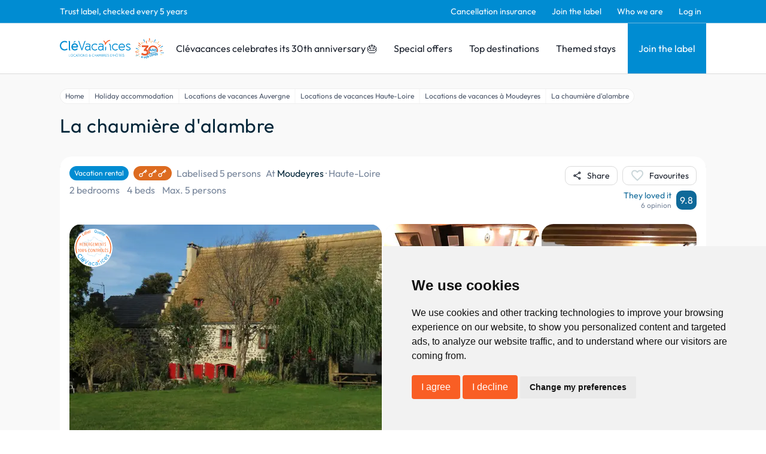

--- FILE ---
content_type: text/html; charset=utf-8
request_url: https://www.clevacances.com/en/hebergement/41235-la-chaumiere-dalambre
body_size: 147738
content:
<!DOCTYPE html><html lang="en"><head><meta charSet="utf-8"/><meta name="viewport" content="width=device-width"/><meta name="description" content="Clévacances: vacation rentals and bed and breakfasts, guest rooms, gites, vacation homes &amp; villas throughout France. Book with Clévacances."/><meta property="og:description" content="Clévacances: vacation rentals and bed and breakfasts, guest rooms, gites, vacation homes &amp; villas throughout France. Book with Clévacances."/><meta name="twitter:description" content="Clévacances: vacation rentals and bed and breakfasts, guest rooms, gites, vacation homes &amp; villas throughout France. Book with Clévacances."/><script type="application/ld+json">{"@context":"https://schema.org","@type":"Hotel","name":"La chaumière d'alambre - Vacation rental Moudeyres, Haute-Loire","address":{"@type":"PostalAddress","contactType":"Customer service","addressLocality":"Moudeyres","addressRegion":"Haute-Loire","postalCode":"43150","addressCountry":"FR"},"url":"/hebergement/41235-la-chaumiere-dalambre","aggregateRating":{"@type":"AggregateRating","ratingValue":9.8,"bestRating":10,"worstRating":1,"reviewCount":6},"amenityFeature":[{"@type":"LocationFeatureSpecification","name":"Campaign","value":"true"},{"@type":"LocationFeatureSpecification","name":"Mountain","value":"true"},{"@type":"LocationFeatureSpecification","name":"Skiing","value":"true"}],"photo":{"@type":"ImageObject","contentUrl":"https://admin.clevacances.com/api/resize/rooms-pictures/b9/f5/b9f5c821-5b87-4c63-911b-6a3954f91b18.jpg?t=eyJ3aWR0aCI6MTIwMCwibW9kZSI6ImNyb3AiLCJjcm9wV2lkdGgiOjEwNDgsImNyb3BIZWlnaHQiOjc4NywieCI6MCwieSI6MH0="},"petsAllowed":false,"numberOfRooms":1}</script><title>La chaumière d&#x27;alambre - Vacation rental Moudeyres, Haute-Loire - Clévacances</title><meta name="google-site-verification" content="p06-trX2ahzWp1lVhsE6PQ8jooK3yxVAt8D1U3D_8mU"/><meta property="og:title" content="La chaumière d&#x27;alambre - Vacation rental Moudeyres, Haute-Loire - Clévacances"/><meta name="twitter:card" content="summary"/><meta name="twitter:title" content="La chaumière d&#x27;alambre - Vacation rental Moudeyres, Haute-Loire - Clévacances"/><meta property="og:type" content="product"/><meta property="og:image" content="https://admin.clevacances.com/api/resize/rooms-pictures/b9/f5/b9f5c821-5b87-4c63-911b-6a3954f91b18.jpg?t=eyJ3aWR0aCI6MTIwMCwibW9kZSI6ImNyb3AiLCJjcm9wV2lkdGgiOjEwNDgsImNyb3BIZWlnaHQiOjc4NywieCI6MCwieSI6MH0="/><meta name="twitter:image" content="https://admin.clevacances.com/api/resize/rooms-pictures/b9/f5/b9f5c821-5b87-4c63-911b-6a3954f91b18.jpg?t=eyJ3aWR0aCI6MTIwMCwibW9kZSI6ImNyb3AiLCJjcm9wV2lkdGgiOjEwNDgsImNyb3BIZWlnaHQiOjc4NywieCI6MCwieSI6MH0="/><link rel="canonical" href="/en/hebergement/41235-la-chaumiere-dalambre"/><link rel="alternate" href="/fr/hebergement/41235-gite-aubepin" hrefLang="fr"/><script type="application/ld+json">{"@context":"https://schema.org","@type":"BreadcrumbList","itemListElement":[{"@type":"ListItem","position":1,"name":"Home","item":"https://www.clevacances.com//"},{"@type":"ListItem","position":2,"name":"Holiday accommodation","item":"https://www.clevacances.com//recherche"},{"@type":"ListItem","position":3,"name":"Locations de vacances Auvergne","item":"https://www.clevacances.com//thematiques/1006-locations-de-vacances-auvergne"},{"@type":"ListItem","position":4,"name":"Locations de vacances Haute-Loire","item":"https://www.clevacances.com//thematiques/1110-locations-de-vacances-haute-loire"},{"@type":"ListItem","position":5,"name":"Locations de vacances à Moudeyres","item":"https://www.clevacances.com//thematiques/4907-locations-de-vacances-a-moudeyres"},{"@type":"ListItem","position":6,"name":"La chaumière d'alambre","item":"https://www.clevacances.com/undefined"}]}</script><meta name="next-head-count" content="17"/><link rel="sitemap" type="application/xml" title="Sitemap" href="/sitemap-index.xml"/><link rel="icon" href="/favicon.svg" type="image/svg+xml"/><link rel="manifest" href="/manifest.json"/><link rel="preload" href="/_next/static/css/3c24f2ff3933656d.css" as="style"/><link rel="stylesheet" href="/_next/static/css/3c24f2ff3933656d.css" data-n-g=""/><noscript data-n-css=""></noscript><script defer="" nomodule="" src="/_next/static/chunks/polyfills-c67a75d1b6f99dc8.js"></script><script src="/_next/static/chunks/webpack-a2e21d0ede0dfbd1.js" defer=""></script><script src="/_next/static/chunks/framework-da8f2f2aff8ee407.js" defer=""></script><script src="/_next/static/chunks/main-e11d3b8a9fa481b6.js" defer=""></script><script src="/_next/static/chunks/pages/_app-c7ded02740f7aaa4.js" defer=""></script><script src="/_next/static/chunks/8335-24a1381d086cfe2f.js" defer=""></script><script src="/_next/static/chunks/2376-19a2c506a5fba6fd.js" defer=""></script><script src="/_next/static/chunks/6665-574ac74a8ab186df.js" defer=""></script><script src="/_next/static/chunks/3230-bb1e5d4ddf58fabe.js" defer=""></script><script src="/_next/static/chunks/6692-e032a43ec8a8464d.js" defer=""></script><script src="/_next/static/chunks/8829-d48ef58f4bdcb7d9.js" defer=""></script><script src="/_next/static/chunks/5789-5ceb42d6e2478191.js" defer=""></script><script src="/_next/static/chunks/3648-e54225e1e01bc809.js" defer=""></script><script src="/_next/static/chunks/1638-c7084c5baf049c51.js" defer=""></script><script src="/_next/static/chunks/pages/hebergement/%5BhotelSlug%5D-e41be3c89d304760.js" defer=""></script><script src="/_next/static/ojYsen1MDTXAzS_XJNaKv/_buildManifest.js" defer=""></script><script src="/_next/static/ojYsen1MDTXAzS_XJNaKv/_ssgManifest.js" defer=""></script></head><body><div id="__next" data-reactroot=""><style data-emotion="css-global 19la6za">:host,:root,[data-theme]{--chakra-ring-inset:var(--chakra-empty,/*!*/ /*!*/);--chakra-ring-offset-width:0px;--chakra-ring-offset-color:#fff;--chakra-ring-color:rgba(66, 153, 225, 0.6);--chakra-ring-offset-shadow:0 0 #0000;--chakra-ring-shadow:0 0 #0000;--chakra-space-x-reverse:0;--chakra-space-y-reverse:0;--chakra-colors-transparent:transparent;--chakra-colors-current:currentColor;--chakra-colors-black:#000000;--chakra-colors-white:#FFFFFF;--chakra-colors-whiteAlpha-50:rgba(255, 255, 255, 0.04);--chakra-colors-whiteAlpha-100:rgba(255, 255, 255, 0.06);--chakra-colors-whiteAlpha-200:rgba(255, 255, 255, 0.08);--chakra-colors-whiteAlpha-300:rgba(255, 255, 255, 0.16);--chakra-colors-whiteAlpha-400:rgba(255, 255, 255, 0.24);--chakra-colors-whiteAlpha-500:rgba(255, 255, 255, 0.36);--chakra-colors-whiteAlpha-600:rgba(255, 255, 255, 0.48);--chakra-colors-whiteAlpha-700:rgba(255, 255, 255, 0.64);--chakra-colors-whiteAlpha-800:rgba(255, 255, 255, 0.80);--chakra-colors-whiteAlpha-900:rgba(255, 255, 255, 0.92);--chakra-colors-blackAlpha-50:rgba(0, 0, 0, 0.04);--chakra-colors-blackAlpha-100:rgba(0, 0, 0, 0.06);--chakra-colors-blackAlpha-200:rgba(0, 0, 0, 0.08);--chakra-colors-blackAlpha-300:rgba(0, 0, 0, 0.16);--chakra-colors-blackAlpha-400:rgba(0, 0, 0, 0.24);--chakra-colors-blackAlpha-500:rgba(0, 0, 0, 0.36);--chakra-colors-blackAlpha-600:rgba(0, 0, 0, 0.48);--chakra-colors-blackAlpha-700:rgba(0, 0, 0, 0.64);--chakra-colors-blackAlpha-800:rgba(0, 0, 0, 0.80);--chakra-colors-blackAlpha-900:rgba(0, 0, 0, 0.92);--chakra-colors-gray-50:#FCFCFC;--chakra-colors-gray-100:#F9F9F9;--chakra-colors-gray-200:#DBDBDB;--chakra-colors-gray-300:#CBD7DA;--chakra-colors-gray-400:#A0AEC0;--chakra-colors-gray-500:#79879C;--chakra-colors-gray-600:#4A5568;--chakra-colors-gray-700:#2D3748;--chakra-colors-gray-800:#1A202C;--chakra-colors-gray-900:#171923;--chakra-colors-red-50:#FFF5F5;--chakra-colors-red-100:#FED7D7;--chakra-colors-red-200:#FEB2B2;--chakra-colors-red-300:#FC8181;--chakra-colors-red-400:#F56565;--chakra-colors-red-500:#E53E3E;--chakra-colors-red-600:#C53030;--chakra-colors-red-700:#9B2C2C;--chakra-colors-red-800:#822727;--chakra-colors-red-900:#63171B;--chakra-colors-orange-50:#FFFAF0;--chakra-colors-orange-100:#FEEBC8;--chakra-colors-orange-200:#FBD38D;--chakra-colors-orange-300:#F6AD55;--chakra-colors-orange-400:#ED8936;--chakra-colors-orange-500:#DD6B20;--chakra-colors-orange-600:#C05621;--chakra-colors-orange-700:#9C4221;--chakra-colors-orange-800:#7B341E;--chakra-colors-orange-900:#652B19;--chakra-colors-yellow-50:#FFFFF0;--chakra-colors-yellow-100:#FEFCBF;--chakra-colors-yellow-200:#FAF089;--chakra-colors-yellow-300:#F6E05E;--chakra-colors-yellow-400:#ECC94B;--chakra-colors-yellow-500:#D69E2E;--chakra-colors-yellow-600:#B7791F;--chakra-colors-yellow-700:#975A16;--chakra-colors-yellow-800:#744210;--chakra-colors-yellow-900:#5F370E;--chakra-colors-green-50:#F0FFF4;--chakra-colors-green-100:#C6F6D5;--chakra-colors-green-200:#9AE6B4;--chakra-colors-green-300:#68D391;--chakra-colors-green-400:#48BB78;--chakra-colors-green-500:#38A169;--chakra-colors-green-600:#2F855A;--chakra-colors-green-700:#276749;--chakra-colors-green-800:#22543D;--chakra-colors-green-900:#1C4532;--chakra-colors-teal-50:#E6FFFA;--chakra-colors-teal-100:#B2F5EA;--chakra-colors-teal-200:#81E6D9;--chakra-colors-teal-300:#4FD1C5;--chakra-colors-teal-400:#38B2AC;--chakra-colors-teal-500:#319795;--chakra-colors-teal-600:#2C7A7B;--chakra-colors-teal-700:#285E61;--chakra-colors-teal-800:#234E52;--chakra-colors-teal-900:#1D4044;--chakra-colors-blue-50:#ebf8ff;--chakra-colors-blue-100:#bee3f8;--chakra-colors-blue-200:#90cdf4;--chakra-colors-blue-300:#63b3ed;--chakra-colors-blue-400:#4299e1;--chakra-colors-blue-500:#3182ce;--chakra-colors-blue-600:#2b6cb0;--chakra-colors-blue-700:#2c5282;--chakra-colors-blue-800:#2a4365;--chakra-colors-blue-900:#1A365D;--chakra-colors-cyan-50:#EDFDFD;--chakra-colors-cyan-100:#C4F1F9;--chakra-colors-cyan-200:#9DECF9;--chakra-colors-cyan-300:#76E4F7;--chakra-colors-cyan-400:#0BC5EA;--chakra-colors-cyan-500:#00B5D8;--chakra-colors-cyan-600:#00A3C4;--chakra-colors-cyan-700:#0987A0;--chakra-colors-cyan-800:#086F83;--chakra-colors-cyan-900:#065666;--chakra-colors-purple-50:#FAF5FF;--chakra-colors-purple-100:#E9D8FD;--chakra-colors-purple-200:#D6BCFA;--chakra-colors-purple-300:#B794F4;--chakra-colors-purple-400:#9F7AEA;--chakra-colors-purple-500:#805AD5;--chakra-colors-purple-600:#6B46C1;--chakra-colors-purple-700:#553C9A;--chakra-colors-purple-800:#44337A;--chakra-colors-purple-900:#322659;--chakra-colors-pink-50:#FFF5F7;--chakra-colors-pink-100:#FED7E2;--chakra-colors-pink-200:#FBB6CE;--chakra-colors-pink-300:#F687B3;--chakra-colors-pink-400:#ED64A6;--chakra-colors-pink-500:#D53F8C;--chakra-colors-pink-600:#B83280;--chakra-colors-pink-700:#97266D;--chakra-colors-pink-800:#702459;--chakra-colors-pink-900:#521B41;--chakra-colors-linkedin-50:#E8F4F9;--chakra-colors-linkedin-100:#CFEDFB;--chakra-colors-linkedin-200:#9BDAF3;--chakra-colors-linkedin-300:#68C7EC;--chakra-colors-linkedin-400:#34B3E4;--chakra-colors-linkedin-500:#00A0DC;--chakra-colors-linkedin-600:#008CC9;--chakra-colors-linkedin-700:#0077B5;--chakra-colors-linkedin-800:#005E93;--chakra-colors-linkedin-900:#004471;--chakra-colors-facebook-50:#E8F4F9;--chakra-colors-facebook-100:#D9DEE9;--chakra-colors-facebook-200:#B7C2DA;--chakra-colors-facebook-300:#6482C0;--chakra-colors-facebook-400:#4267B2;--chakra-colors-facebook-500:#385898;--chakra-colors-facebook-600:#314E89;--chakra-colors-facebook-700:#29487D;--chakra-colors-facebook-800:#223B67;--chakra-colors-facebook-900:#1E355B;--chakra-colors-messenger-50:#D0E6FF;--chakra-colors-messenger-100:#B9DAFF;--chakra-colors-messenger-200:#A2CDFF;--chakra-colors-messenger-300:#7AB8FF;--chakra-colors-messenger-400:#2E90FF;--chakra-colors-messenger-500:#0078FF;--chakra-colors-messenger-600:#0063D1;--chakra-colors-messenger-700:#0052AC;--chakra-colors-messenger-800:#003C7E;--chakra-colors-messenger-900:#002C5C;--chakra-colors-whatsapp-50:#dffeec;--chakra-colors-whatsapp-100:#b9f5d0;--chakra-colors-whatsapp-200:#90edb3;--chakra-colors-whatsapp-300:#65e495;--chakra-colors-whatsapp-400:#3cdd78;--chakra-colors-whatsapp-500:#22c35e;--chakra-colors-whatsapp-600:#179848;--chakra-colors-whatsapp-700:#0c6c33;--chakra-colors-whatsapp-800:#01421c;--chakra-colors-whatsapp-900:#001803;--chakra-colors-twitter-50:#E5F4FD;--chakra-colors-twitter-100:#C8E9FB;--chakra-colors-twitter-200:#A8DCFA;--chakra-colors-twitter-300:#83CDF7;--chakra-colors-twitter-400:#57BBF5;--chakra-colors-twitter-500:#1DA1F2;--chakra-colors-twitter-600:#1A94DA;--chakra-colors-twitter-700:#1681BF;--chakra-colors-twitter-800:#136B9E;--chakra-colors-twitter-900:#0D4D71;--chakra-colors-telegram-50:#E3F2F9;--chakra-colors-telegram-100:#C5E4F3;--chakra-colors-telegram-200:#A2D4EC;--chakra-colors-telegram-300:#7AC1E4;--chakra-colors-telegram-400:#47A9DA;--chakra-colors-telegram-500:#0088CC;--chakra-colors-telegram-600:#007AB8;--chakra-colors-telegram-700:#006BA1;--chakra-colors-telegram-800:#005885;--chakra-colors-telegram-900:#003F5E;--chakra-colors-brandPrimary-50:#E5F2F9;--chakra-colors-brandPrimary-100:#C7E8F9;--chakra-colors-brandPrimary-200:#95CCEA;--chakra-colors-brandPrimary-300:#6DB6DE;--chakra-colors-brandPrimary-400:#008BD5;--chakra-colors-brandPrimary-500:#008CD2;--chakra-colors-brandPrimary-600:#0F6999;--chakra-colors-brandPrimary-700:#124B69;--chakra-colors-brandPrimary-800:#052D42;--chakra-colors-brandPrimary-900:#00121C;--chakra-colors-brandSecondary-50:#F9EBE5;--chakra-colors-brandSecondary-100:#F9D6C7;--chakra-colors-brandSecondary-200:#F4A588;--chakra-colors-brandSecondary-300:#F28A5E;--chakra-colors-brandSecondary-400:#EA7246;--chakra-colors-brandSecondary-500:#F95E24;--chakra-colors-brandSecondary-600:#E24D16;--chakra-colors-brandSecondary-700:#A2350E;--chakra-colors-brandSecondary-800:#752508;--chakra-colors-brandSecondary-900:#461300;--chakra-borders-none:0;--chakra-borders-1px:1px solid;--chakra-borders-2px:2px solid;--chakra-borders-4px:4px solid;--chakra-borders-8px:8px solid;--chakra-fonts-heading:Outfit;--chakra-fonts-body:Outfit;--chakra-fonts-mono:SFMono-Regular,Menlo,Monaco,Consolas,"Liberation Mono","Courier New",monospace;--chakra-fontSizes-xs:0.75rem;--chakra-fontSizes-sm:0.875rem;--chakra-fontSizes-md:1rem;--chakra-fontSizes-lg:1.125rem;--chakra-fontSizes-xl:1.25rem;--chakra-fontSizes-2xl:1.5rem;--chakra-fontSizes-3xl:1.875rem;--chakra-fontSizes-4xl:2.25rem;--chakra-fontSizes-5xl:3rem;--chakra-fontSizes-6xl:3.75rem;--chakra-fontSizes-7xl:4.5rem;--chakra-fontSizes-8xl:6rem;--chakra-fontSizes-9xl:8rem;--chakra-fontWeights-hairline:100;--chakra-fontWeights-thin:200;--chakra-fontWeights-light:300;--chakra-fontWeights-normal:400;--chakra-fontWeights-medium:500;--chakra-fontWeights-semibold:600;--chakra-fontWeights-bold:700;--chakra-fontWeights-extrabold:800;--chakra-fontWeights-black:900;--chakra-letterSpacings-tighter:-0.05em;--chakra-letterSpacings-tight:-0.025em;--chakra-letterSpacings-normal:0;--chakra-letterSpacings-wide:0.025em;--chakra-letterSpacings-wider:0.05em;--chakra-letterSpacings-widest:0.1em;--chakra-lineHeights-3:.75rem;--chakra-lineHeights-4:1rem;--chakra-lineHeights-5:1.25rem;--chakra-lineHeights-6:1.5rem;--chakra-lineHeights-7:1.75rem;--chakra-lineHeights-8:2rem;--chakra-lineHeights-9:2.25rem;--chakra-lineHeights-10:2.5rem;--chakra-lineHeights-normal:normal;--chakra-lineHeights-none:1;--chakra-lineHeights-shorter:1.25;--chakra-lineHeights-short:1.375;--chakra-lineHeights-base:1.5;--chakra-lineHeights-tall:1.625;--chakra-lineHeights-taller:2;--chakra-radii-none:0;--chakra-radii-sm:0.125rem;--chakra-radii-base:0.25rem;--chakra-radii-md:0.375rem;--chakra-radii-lg:0.5rem;--chakra-radii-xl:0.75rem;--chakra-radii-2xl:1rem;--chakra-radii-3xl:1.5rem;--chakra-radii-full:9999px;--chakra-space-1:0.25rem;--chakra-space-2:0.5rem;--chakra-space-3:0.75rem;--chakra-space-4:1rem;--chakra-space-5:1.25rem;--chakra-space-6:1.5rem;--chakra-space-7:1.75rem;--chakra-space-8:2rem;--chakra-space-9:2.25rem;--chakra-space-10:2.5rem;--chakra-space-12:3rem;--chakra-space-14:3.5rem;--chakra-space-16:4rem;--chakra-space-20:5rem;--chakra-space-24:6rem;--chakra-space-28:7rem;--chakra-space-32:8rem;--chakra-space-36:9rem;--chakra-space-40:10rem;--chakra-space-44:11rem;--chakra-space-48:12rem;--chakra-space-52:13rem;--chakra-space-56:14rem;--chakra-space-60:15rem;--chakra-space-64:16rem;--chakra-space-72:18rem;--chakra-space-80:20rem;--chakra-space-96:24rem;--chakra-space-px:1px;--chakra-space-0-5:0.125rem;--chakra-space-1-5:0.375rem;--chakra-space-2-5:0.625rem;--chakra-space-3-5:0.875rem;--chakra-shadows-xs:0 0 0 1px rgba(0, 0, 0, 0.05);--chakra-shadows-sm:0 1px 2px 0 rgba(0, 0, 0, 0.05);--chakra-shadows-base:0 1px 3px 0 rgba(0, 0, 0, 0.1),0 1px 2px 0 rgba(0, 0, 0, 0.06);--chakra-shadows-md:0 4px 6px -1px rgba(0, 0, 0, 0.1),0 2px 4px -1px rgba(0, 0, 0, 0.06);--chakra-shadows-lg:0 10px 15px -3px rgba(0, 0, 0, 0.1),0 4px 6px -2px rgba(0, 0, 0, 0.05);--chakra-shadows-xl:0 20px 25px -5px rgba(0, 0, 0, 0.1),0 10px 10px -5px rgba(0, 0, 0, 0.04);--chakra-shadows-2xl:0 25px 50px -12px rgba(0, 0, 0, 0.25);--chakra-shadows-outline:0 0 0 3px var(--chakra-colors-brandPrimary-500);--chakra-shadows-inner:inset 0 2px 4px 0 rgba(0,0,0,0.06);--chakra-shadows-none:none;--chakra-shadows-dark-lg:rgba(0, 0, 0, 0.1) 0px 0px 0px 1px,rgba(0, 0, 0, 0.2) 0px 5px 10px,rgba(0, 0, 0, 0.4) 0px 15px 40px;--chakra-sizes-1:0.25rem;--chakra-sizes-2:0.5rem;--chakra-sizes-3:0.75rem;--chakra-sizes-4:1rem;--chakra-sizes-5:1.25rem;--chakra-sizes-6:1.5rem;--chakra-sizes-7:1.75rem;--chakra-sizes-8:2rem;--chakra-sizes-9:2.25rem;--chakra-sizes-10:2.5rem;--chakra-sizes-12:3rem;--chakra-sizes-14:3.5rem;--chakra-sizes-16:4rem;--chakra-sizes-20:5rem;--chakra-sizes-24:6rem;--chakra-sizes-28:7rem;--chakra-sizes-32:8rem;--chakra-sizes-36:9rem;--chakra-sizes-40:10rem;--chakra-sizes-44:11rem;--chakra-sizes-48:12rem;--chakra-sizes-52:13rem;--chakra-sizes-56:14rem;--chakra-sizes-60:15rem;--chakra-sizes-64:16rem;--chakra-sizes-72:18rem;--chakra-sizes-80:20rem;--chakra-sizes-96:24rem;--chakra-sizes-px:1px;--chakra-sizes-0-5:0.125rem;--chakra-sizes-1-5:0.375rem;--chakra-sizes-2-5:0.625rem;--chakra-sizes-3-5:0.875rem;--chakra-sizes-max:max-content;--chakra-sizes-min:min-content;--chakra-sizes-full:100%;--chakra-sizes-3xs:14rem;--chakra-sizes-2xs:16rem;--chakra-sizes-xs:20rem;--chakra-sizes-sm:24rem;--chakra-sizes-md:28rem;--chakra-sizes-lg:32rem;--chakra-sizes-xl:36rem;--chakra-sizes-2xl:42rem;--chakra-sizes-3xl:48rem;--chakra-sizes-4xl:56rem;--chakra-sizes-5xl:64rem;--chakra-sizes-6xl:72rem;--chakra-sizes-7xl:80rem;--chakra-sizes-8xl:90rem;--chakra-sizes-container-sm:640px;--chakra-sizes-container-md:768px;--chakra-sizes-container-lg:1024px;--chakra-sizes-container-xl:1280px;--chakra-zIndices-hide:-1;--chakra-zIndices-auto:auto;--chakra-zIndices-base:0;--chakra-zIndices-docked:10;--chakra-zIndices-dropdown:1000;--chakra-zIndices-sticky:1100;--chakra-zIndices-banner:1200;--chakra-zIndices-overlay:1300;--chakra-zIndices-modal:1400;--chakra-zIndices-popover:1500;--chakra-zIndices-skipLink:1600;--chakra-zIndices-toast:1700;--chakra-zIndices-tooltip:1800;--chakra-transition-property-common:background-color,border-color,color,fill,stroke,opacity,box-shadow,transform;--chakra-transition-property-colors:background-color,border-color,color,fill,stroke;--chakra-transition-property-dimensions:width,height;--chakra-transition-property-position:left,right,top,bottom;--chakra-transition-property-background:background-color,background-image,background-position;--chakra-transition-easing-ease-in:cubic-bezier(0.4, 0, 1, 1);--chakra-transition-easing-ease-out:cubic-bezier(0, 0, 0.2, 1);--chakra-transition-easing-ease-in-out:cubic-bezier(0.4, 0, 0.2, 1);--chakra-transition-duration-ultra-fast:50ms;--chakra-transition-duration-faster:100ms;--chakra-transition-duration-fast:150ms;--chakra-transition-duration-normal:200ms;--chakra-transition-duration-slow:300ms;--chakra-transition-duration-slower:400ms;--chakra-transition-duration-ultra-slow:500ms;--chakra-blur-none:0;--chakra-blur-sm:4px;--chakra-blur-base:8px;--chakra-blur-md:12px;--chakra-blur-lg:16px;--chakra-blur-xl:24px;--chakra-blur-2xl:40px;--chakra-blur-3xl:64px;}</style><style data-emotion="css-global 1jqlf9g">html{line-height:1.5;-webkit-text-size-adjust:100%;font-family:system-ui,sans-serif;-webkit-font-smoothing:antialiased;text-rendering:optimizeLegibility;-moz-osx-font-smoothing:grayscale;touch-action:manipulation;}body{position:relative;min-height:100%;font-feature-settings:'kern';}*,*::before,*::after{border-width:0;border-style:solid;box-sizing:border-box;}main{display:block;}hr{border-top-width:1px;box-sizing:content-box;height:0;overflow:visible;}pre,code,kbd,samp{font-family:SFMono-Regular,Menlo,Monaco,Consolas,monospace;font-size:1em;}a{background-color:transparent;color:inherit;-webkit-text-decoration:inherit;text-decoration:inherit;}abbr[title]{border-bottom:none;-webkit-text-decoration:underline;text-decoration:underline;-webkit-text-decoration:underline dotted;-webkit-text-decoration:underline dotted;text-decoration:underline dotted;}b,strong{font-weight:bold;}small{font-size:80%;}sub,sup{font-size:75%;line-height:0;position:relative;vertical-align:baseline;}sub{bottom:-0.25em;}sup{top:-0.5em;}img{border-style:none;}button,input,optgroup,select,textarea{font-family:inherit;font-size:100%;line-height:1.15;margin:0;}button,input{overflow:visible;}button,select{text-transform:none;}button::-moz-focus-inner,[type="button"]::-moz-focus-inner,[type="reset"]::-moz-focus-inner,[type="submit"]::-moz-focus-inner{border-style:none;padding:0;}fieldset{padding:0.35em 0.75em 0.625em;}legend{box-sizing:border-box;color:inherit;display:table;max-width:100%;padding:0;white-space:normal;}progress{vertical-align:baseline;}textarea{overflow:auto;}[type="checkbox"],[type="radio"]{box-sizing:border-box;padding:0;}[type="number"]::-webkit-inner-spin-button,[type="number"]::-webkit-outer-spin-button{-webkit-appearance:none!important;}input[type="number"]{-moz-appearance:textfield;}[type="search"]{-webkit-appearance:textfield;outline-offset:-2px;}[type="search"]::-webkit-search-decoration{-webkit-appearance:none!important;}::-webkit-file-upload-button{-webkit-appearance:button;font:inherit;}details{display:block;}summary{display:-webkit-box;display:-webkit-list-item;display:-ms-list-itembox;display:list-item;}template{display:none;}[hidden]{display:none!important;}body,blockquote,dl,dd,h1,h2,h3,h4,h5,h6,hr,figure,p,pre{margin:0;}button{background:transparent;padding:0;}fieldset{margin:0;padding:0;}ol,ul{margin:0;padding:0;}textarea{resize:vertical;}button,[role="button"]{cursor:pointer;}button::-moz-focus-inner{border:0!important;}table{border-collapse:collapse;}h1,h2,h3,h4,h5,h6{font-size:inherit;font-weight:inherit;}button,input,optgroup,select,textarea{padding:0;line-height:inherit;color:inherit;}img,svg,video,canvas,audio,iframe,embed,object{display:block;}img,video{max-width:100%;height:auto;}[data-js-focus-visible] :focus:not([data-focus-visible-added]){outline:none;box-shadow:none;}select::-ms-expand{display:none;}</style><style data-emotion="css-global hj1qvv">body{font-family:var(--chakra-fonts-body);color:var(--chakra-colors-gray-800);background:var(--chakra-colors-white);transition-property:background-color;transition-duration:var(--chakra-transition-duration-normal);line-height:var(--chakra-lineHeights-base);overflow-y:scroll;}*::-webkit-input-placeholder{color:var(--chakra-colors-gray-400);}*::-moz-placeholder{color:var(--chakra-colors-gray-400);}*:-ms-input-placeholder{color:var(--chakra-colors-gray-400);}*::placeholder{color:var(--chakra-colors-gray-400);}*,*::before,::after{border-color:var(--chakra-colors-gray-200);word-wrap:break-word;}div[data-live-announcer]{max-width:100dvw;}.renderer h1{color:#002538;font-family:'Outfit',sans-serif;font-size:1.75rem;font-weight:400;line-height:2.25rem;}@media screen and (min-width: 62em){.renderer h1{font-size:2.125rem;line-height:2.75rem;}}.renderer h2{color:#2c82c9;font-family:'Outfit',sans-serif;font-size:1.5rem;font-weight:400;line-height:1.95rem;letter-spacing:0.04rem;margin-top:0.875rem;}@media screen and (min-width: 62em){.renderer h2{font-size:1.75rem;line-height:2.205rem;}}.renderer h3{color:#f37934;font-family:'Outfit',sans-serif;font-size:1.375rem;font-weight:300;line-height:1.8rem;letter-spacing:0.02em;margin-top:0.875rem;}@media screen and (min-width: 62em){.renderer h3{font-size:1.5rem;line-height:1.95rem;}}.renderer h4{color:#f37934;font-family:'Outfit',sans-serif;font-size:1.25rem;font-weight:400;line-height:1.575rem;letter-spacing:0.02em;margin-top:0.875rem;}.renderer h5{color:#002538;font-family:'Outfit',sans-serif;font-size:1.125rem;font-weight:400;}.renderer h6{color:#002538;font-family:'Outfit',sans-serif;font-size:1rem;font-weight:400;}.renderer p,.renderer .paragraph,.renderer ul{color:#002538;font-family:'Outfit',sans-serif;font-size:1rem;font-weight:400;margin-top:0.875rem;}.renderer p:first-child,.renderer .paragraph:first-child,.renderer ul:first-child{margin-top:0px;}.renderer ul{margin-left:1.5rem;}.renderer ol{margin-left:1.5rem;}.renderer p a{color:#008CD2;-webkit-text-decoration:none;text-decoration:none;}.renderer p a:hover{-webkit-text-decoration:underline;text-decoration:underline;}#termsfeed-com---nb .cc-nb-okagree,#termsfeed-com---nb .cc-nb-reject{background-color:#F95E24;color:#fff;border-radius:0.25rem;padding:0.5rem 1rem;font-size:1rem;font-weight:400;cursor:pointer;-webkit-transition:background-color 0.2s;transition:background-color 0.2s;}#termsfeed-com---nb .cc-nb-okagree:hover,#termsfeed-com---nb .cc-nb-reject:hover{background-color:#F95E24;}.grecaptcha-badge{visibility:hidden;}</style><style data-emotion="css nwyne3">.css-nwyne3{display:-webkit-box;display:-webkit-flex;display:-ms-flexbox;display:flex;-webkit-box-pack:stretch;-ms-flex-pack:stretch;-webkit-justify-content:stretch;justify-content:stretch;-webkit-flex-direction:column;-ms-flex-direction:column;flex-direction:column;min-height:100vh;}</style><div class="css-nwyne3"><style data-emotion="css fla425">.css-fla425{position:-webkit-sticky;position:sticky;top:0px;-webkit-flex-shrink:0;-ms-flex-negative:0;flex-shrink:0;z-index:2;}</style><div class="css-fla425"><style data-emotion="css efauho">.css-efauho{display:none;background-color:var(--chakra-colors-brandPrimary-500);border-bottom-width:1px;border-color:var(--chakra-colors-brandPrimary-300);-webkit-padding-start:1rem;padding-inline-start:1rem;-webkit-padding-end:1rem;padding-inline-end:1rem;}@media screen and (min-width: 62em){.css-efauho{display:block;}}</style><div class="css-efauho"><style data-emotion="css 1vawlll">.css-1vawlll{max-width:1080px;height:var(--chakra-sizes-full);-webkit-margin-start:auto;margin-inline-start:auto;-webkit-margin-end:auto;margin-inline-end:auto;}</style><div class="css-1vawlll"><style data-emotion="css ejdiwr">.css-ejdiwr{display:-webkit-box;display:-webkit-flex;display:-ms-flexbox;display:flex;-webkit-align-items:center;-webkit-box-align:center;-ms-flex-align:center;align-items:center;-webkit-flex-direction:row;-ms-flex-direction:row;flex-direction:row;}.css-ejdiwr>*:not(style)~*:not(style){margin-top:0px;-webkit-margin-end:0px;margin-inline-end:0px;margin-bottom:0px;-webkit-margin-start:1rem;margin-inline-start:1rem;}</style><div class="chakra-stack css-ejdiwr"><style data-emotion="css 1t031pc">.css-1t031pc{color:#FFFFFF;font-size:0.875rem;font-weight:400;line-height:var(--chakra-lineHeights-normal);-webkit-box-flex:1;-webkit-flex-grow:1;-ms-flex-positive:1;flex-grow:1;}</style><p class="chakra-text css-1t031pc">Trust label, checked every 5 years</p><style data-emotion="css d2kpzb">.css-d2kpzb{display:-webkit-box;display:-webkit-flex;display:-ms-flexbox;display:flex;-webkit-align-items:center;-webkit-box-align:center;-ms-flex-align:center;align-items:center;-webkit-flex-direction:row;-ms-flex-direction:row;flex-direction:row;}.css-d2kpzb>*:not(style)~*:not(style){margin-top:0px;-webkit-margin-end:0px;margin-inline-end:0px;margin-bottom:0px;-webkit-margin-start:0.625rem;margin-inline-start:0.625rem;}</style><div class="chakra-stack css-d2kpzb"><a style="display:inline" href="https://assurance.clevacances.com/"><style data-emotion="css j02ne8">.css-j02ne8{white-space:nowrap;padding-top:0.625rem;padding-bottom:0.625rem;-webkit-padding-start:0.5rem;padding-inline-start:0.5rem;-webkit-padding-end:0.5rem;padding-inline-end:0.5rem;color:#fff;}.css-j02ne8:hover,.css-j02ne8[data-hover]{-webkit-text-decoration:underline;text-decoration:underline;}</style><div target="_blank" class="css-j02ne8"><style data-emotion="css 10eg8uq">.css-10eg8uq{color:#FFFFFF;font-size:0.875rem;font-weight:400;line-height:var(--chakra-lineHeights-normal);}</style><p class="chakra-text css-10eg8uq">Cancellation insurance</p></div></a><a style="display:inline" href="/en/pages/26-join-the-label"><div class="css-j02ne8"><p class="chakra-text css-10eg8uq">Join the label</p></div></a><a style="display:inline" href="/en/pages/4-who%20we%20are"><div class="css-j02ne8"><p class="chakra-text css-10eg8uq">Who we are</p></div></a><style data-emotion="css zmpfhm">.css-zmpfhm{transition-property:var(--chakra-transition-property-common);transition-duration:var(--chakra-transition-duration-fast);transition-timing-function:var(--chakra-transition-easing-ease-out);cursor:pointer;-webkit-text-decoration:none;text-decoration:none;outline:2px solid transparent;outline-offset:2px;color:#fff;padding-top:0.625rem;padding-bottom:0.625rem;-webkit-padding-start:0.5rem;padding-inline-start:0.5rem;-webkit-padding-end:0.5rem;padding-inline-end:0.5rem;}.css-zmpfhm:hover,.css-zmpfhm[data-hover]{-webkit-text-decoration:underline;text-decoration:underline;}.css-zmpfhm:focus,.css-zmpfhm[data-focus]{box-shadow:var(--chakra-shadows-outline);}</style><a class="chakra-link css-zmpfhm" href="/en/signin"><style data-emotion="css gmuwbf">.css-gmuwbf{display:-webkit-box;display:-webkit-flex;display:-ms-flexbox;display:flex;-webkit-align-items:center;-webkit-box-align:center;-ms-flex-align:center;align-items:center;-webkit-box-pack:center;-ms-flex-pack:center;-webkit-justify-content:center;justify-content:center;}</style><div class="css-gmuwbf"><span class="chakra-text css-10eg8uq">Log in</span></div></a></div></div></div></div><style data-emotion="css 325duh">.css-325duh{display:none;background-color:#fff;border-bottom-width:1px;border-bottom-color:var(--chakra-colors-gray-200);}@media screen and (min-width: 62em){.css-325duh{display:block;}}</style><div class="css-325duh"><style data-emotion="css 1ip3w4h">.css-1ip3w4h{max-width:calc(1080px + 2rem);height:var(--chakra-sizes-full);-webkit-margin-start:auto;margin-inline-start:auto;-webkit-margin-end:auto;margin-inline-end:auto;}</style><div class="css-1ip3w4h"><nav><style data-emotion="css p9fh63">.css-p9fh63{display:-webkit-box;display:-webkit-flex;display:-ms-flexbox;display:flex;-webkit-align-items:center;-webkit-box-align:center;-ms-flex-align:center;align-items:center;max-width:calc(1080px + 1rem);}</style><div class="css-p9fh63"><style data-emotion="css i9gxme">.css-i9gxme{-webkit-box-flex:1;-webkit-flex-grow:1;-ms-flex-positive:1;flex-grow:1;}</style><div class="css-i9gxme"><style data-emotion="css 1f5hhw8">.css-1f5hhw8{display:-webkit-box;display:-webkit-flex;display:-ms-flexbox;display:flex;-webkit-box-pack:center;-ms-flex-pack:center;-webkit-justify-content:center;justify-content:center;padding-left:1rem;}@media screen and (min-width: 62em){.css-1f5hhw8{-webkit-box-pack:start;-ms-flex-pack:start;-webkit-justify-content:flex-start;justify-content:flex-start;}}</style><div class="css-1f5hhw8"><a style="display:inline" href="/en"><style data-emotion="css 1okd3ov">.css-1okd3ov{opacity:1;-webkit-transition:opacity 0.25s;transition:opacity 0.25s;width:14.5rem;padding-top:1rem;padding-bottom:1rem;}</style><img alt="Clévacances" src="/logo-30.svg" loading="lazy" class="chakra-image css-1okd3ov"/></a></div></div><style data-emotion="css per4b">.css-per4b{display:none;-webkit-align-items:center;-webkit-box-align:center;-ms-flex-align:center;align-items:center;-webkit-flex-direction:row;-ms-flex-direction:row;flex-direction:row;margin-left:0.75rem;}.css-per4b>*:not(style)~*:not(style){margin-top:0px;-webkit-margin-end:0px;margin-inline-end:0px;margin-bottom:0px;-webkit-margin-start:0.75rem;margin-inline-start:0.75rem;}@media screen and (min-width: 62em){.css-per4b{display:-webkit-box;display:-webkit-flex;display:-ms-flexbox;display:flex;}}</style><div class="chakra-stack css-per4b"><style data-emotion="css epvm6">.css-epvm6{white-space:nowrap;}</style><a href="/en/pages/168-clevacances-fete-his-30-year-olds" class="css-epvm6"><style data-emotion="css euzg79">.css-euzg79{padding-top:1.875rem;padding-bottom:1.875rem;-webkit-padding-start:0.5rem;padding-inline-start:0.5rem;-webkit-padding-end:0.5rem;padding-inline-end:0.5rem;}.css-euzg79:hover,.css-euzg79[data-hover]{-webkit-text-decoration:underline;text-decoration:underline;}</style><div class="css-euzg79">Clévacances celebrates its 30th anniversary 🎂</div></a><a href="/en/pages/100-special%20offers" class="css-epvm6"><div class="css-euzg79">Special offers</div></a><a href="/en/destinations" class="css-epvm6"><div class="css-euzg79">Top destinations</div></a><a href="/en/thematiques" class="css-epvm6"><div class="css-euzg79">Themed stays</div></a><a href="/en/pages/12-join-the-label" class="css-epvm6"><style data-emotion="css xa7h1j">.css-xa7h1j{padding-top:1.875rem;padding-bottom:1.875rem;-webkit-padding-start:1.125rem;padding-inline-start:1.125rem;-webkit-padding-end:1.125rem;padding-inline-end:1.125rem;color:#fff;background-color:var(--chakra-colors-brandPrimary-500);text-decoration-color:#fff;}.css-xa7h1j:hover,.css-xa7h1j[data-hover]{-webkit-text-decoration:underline;text-decoration:underline;}</style><div class="css-xa7h1j">Join the label</div></a></div></div></nav></div></div></div><style data-emotion="css 1rrjtt1">.css-1rrjtt1{display:-webkit-box;display:-webkit-flex;display:-ms-flexbox;display:flex;-webkit-box-pack:center;-ms-flex-pack:center;-webkit-justify-content:center;justify-content:center;background-color:#fff;border-bottom-width:1px;border-bottom-color:var(--chakra-colors-gray-200);padding-left:0px;}@media screen and (min-width: 62em){.css-1rrjtt1{display:none;-webkit-box-pack:start;-ms-flex-pack:start;-webkit-justify-content:flex-start;justify-content:flex-start;}}</style><div class="css-1rrjtt1"><a style="display:inline" href="/en"><style data-emotion="css 560eqn">.css-560eqn{padding-top:1rem;padding-bottom:1rem;}</style><div class="css-560eqn"><style data-emotion="css vhg48c">.css-vhg48c{position:relative;width:14.5rem;}.css-vhg48c>*:not(style){overflow:hidden;position:absolute;top:0px;right:0px;bottom:0px;left:0px;display:-webkit-box;display:-webkit-flex;display:-ms-flexbox;display:flex;-webkit-box-pack:center;-ms-flex-pack:center;-webkit-justify-content:center;justify-content:center;-webkit-align-items:center;-webkit-box-align:center;-ms-flex-align:center;align-items:center;width:100%;height:100%;}.css-vhg48c>img,.css-vhg48c>video{object-fit:cover;}.css-vhg48c::before{height:0px;content:"";display:block;padding-bottom:19.11111111111111%;}</style><div class="chakra-aspect-ratio css-vhg48c"><style data-emotion="css ektrd8">.css-ektrd8{opacity:1;-webkit-transition:opacity 0.25s;transition:opacity 0.25s;}</style><img alt="Clévacances" src="/logo-30.svg" loading="lazy" class="chakra-image css-ektrd8"/></div></div></a></div><style data-emotion="css aktu2p">.css-aktu2p{display:-webkit-box;display:-webkit-flex;display:-ms-flexbox;display:flex;-webkit-box-pack:stretch;-ms-flex-pack:stretch;-webkit-justify-content:stretch;justify-content:stretch;-webkit-box-flex:1;-webkit-flex-grow:1;-ms-flex-positive:1;flex-grow:1;background-color:var(--chakra-colors-gray-100);-webkit-flex-direction:column;-ms-flex-direction:column;flex-direction:column;min-height:100vh;}</style><div class="css-aktu2p"><style data-emotion="css 9zu5id">.css-9zu5id{display:-webkit-box;display:-webkit-flex;display:-ms-flexbox;display:flex;-webkit-flex-direction:column-reverse;-ms-flex-direction:column-reverse;flex-direction:column-reverse;--chakra-space-y-reverse:1;--chakra-divide-y-reverse:1;-webkit-box-pack:end;-ms-flex-pack:end;-webkit-justify-content:flex-end;justify-content:flex-end;-webkit-box-flex:1;-webkit-flex-grow:1;-ms-flex-positive:1;flex-grow:1;}</style><div class="css-9zu5id"><style data-emotion="css kkg1h1">.css-kkg1h1{display:-webkit-box;display:-webkit-flex;display:-ms-flexbox;display:flex;-webkit-box-flex:1;-webkit-flex-grow:1;-ms-flex-positive:1;flex-grow:1;-webkit-flex-shrink:0;-ms-flex-negative:0;flex-shrink:0;-webkit-flex-direction:column;-ms-flex-direction:column;flex-direction:column;}</style><div class="css-kkg1h1"><style data-emotion="css zitybv">.css-zitybv{margin-top:32px;margin-bottom:32px;}</style><div class="css-zitybv"><div class="css-1vawlll"><style data-emotion="css 18t92yn">.css-18t92yn{display:-webkit-box;display:-webkit-flex;display:-ms-flexbox;display:flex;-webkit-flex-direction:column;-ms-flex-direction:column;flex-direction:column;}.css-18t92yn>*:not(style)~*:not(style){margin-top:24px;-webkit-margin-end:0px;margin-inline-end:0px;margin-bottom:0px;-webkit-margin-start:0px;margin-inline-start:0px;}</style><div class="chakra-stack css-18t92yn"><style data-emotion="css 1aequa0">.css-1aequa0{background-color:#fff;border-radius:20px;box-shadow:0px 1px 0px 0px rgba(24, 40, 49, 0.25);max-width:100%;}</style><div class="css-1aequa0"><style data-emotion="css sr9kta">.css-sr9kta{display:-webkit-box;display:-webkit-flex;display:-ms-flexbox;display:flex;-webkit-flex-direction:column;-ms-flex-direction:column;flex-direction:column;padding-top:16px;padding-bottom:16px;}.css-sr9kta>*:not(style)~*:not(style){margin-top:24px;-webkit-margin-end:0px;margin-inline-end:0px;margin-bottom:0px;-webkit-margin-start:0px;margin-inline-start:0px;}</style><div class="chakra-stack css-sr9kta"><style data-emotion="css 176a8na">.css-176a8na{display:-webkit-box;display:-webkit-flex;display:-ms-flexbox;display:flex;-webkit-align-items:flex-start;-webkit-box-align:flex-start;-ms-flex-align:flex-start;align-items:flex-start;-webkit-flex-direction:row;-ms-flex-direction:row;flex-direction:row;-webkit-padding-start:16px;padding-inline-start:16px;-webkit-padding-end:16px;padding-inline-end:16px;}.css-176a8na>*:not(style)~*:not(style){margin-top:0px;-webkit-margin-end:0px;margin-inline-end:0px;margin-bottom:0px;-webkit-margin-start:0.5rem;margin-inline-start:0.5rem;}</style><div class="chakra-stack css-176a8na"><div class="css-i9gxme"><div class="chakra-wrap css-0"><style data-emotion="css 1m6ittd">.css-1m6ittd{--chakra-wrap-x-spacing:8px;--chakra-wrap-y-spacing:8px;--wrap-x-spacing:calc(var(--chakra-wrap-x-spacing) / 2);--wrap-y-spacing:calc(var(--chakra-wrap-y-spacing) / 2);display:-webkit-box;display:-webkit-flex;display:-ms-flexbox;display:flex;-webkit-box-flex-wrap:wrap;-webkit-flex-wrap:wrap;-ms-flex-wrap:wrap;flex-wrap:wrap;list-style-type:none;padding:0px;margin:calc(var(--wrap-y-spacing) * -1) calc(var(--wrap-x-spacing) * -1);}.css-1m6ittd>*:not(style){margin:var(--wrap-y-spacing) var(--wrap-x-spacing);}</style><ul class="chakra-wrap__list css-1m6ittd"><style data-emotion="css 1iq1de7">.css-1iq1de7{display:-webkit-box;display:-webkit-flex;display:-ms-flexbox;display:flex;border-radius:30px;-webkit-align-items:center;-webkit-box-align:center;-ms-flex-align:center;align-items:center;-webkit-padding-start:0.5rem;padding-inline-start:0.5rem;-webkit-padding-end:0.5rem;padding-inline-end:0.5rem;padding-top:0.1875rem;padding-bottom:0.1875rem;background-color:var(--chakra-colors-brandPrimary-500);}</style><div class="css-1iq1de7"><style data-emotion="css 11woedu">.css-11woedu{color:#fff;font-size:0.75rem;font-weight:400;line-height:1rem;white-space:nowrap;}</style><p class="chakra-text css-11woedu">Vacation rental</p></div><style data-emotion="css 1n5yri6">.css-1n5yri6{display:-webkit-inline-box;display:-webkit-inline-flex;display:-ms-inline-flexbox;display:inline-flex;-webkit-align-items:center;-webkit-box-align:center;-ms-flex-align:center;align-items:center;-webkit-flex-direction:row;-ms-flex-direction:row;flex-direction:row;background-color:var(--chakra-colors-orange-500);color:#fff;border-radius:30px;white-space:nowrap;-webkit-padding-start:0.5rem;padding-inline-start:0.5rem;-webkit-padding-end:0.5rem;padding-inline-end:0.5rem;padding-top:0.1875rem;padding-bottom:0.1875rem;}.css-1n5yri6>*:not(style)~*:not(style){margin-top:0px;-webkit-margin-end:0px;margin-inline-end:0px;margin-bottom:0px;-webkit-margin-start:0px;margin-inline-start:0px;}</style><div class="chakra-stack css-1n5yri6"><style data-emotion="css 1ttrgn6">.css-1ttrgn6{position:relative;width:1rem;}.css-1ttrgn6>*:not(style){overflow:hidden;position:absolute;top:0px;right:0px;bottom:0px;left:0px;display:-webkit-box;display:-webkit-flex;display:-ms-flexbox;display:flex;-webkit-box-pack:center;-ms-flex-pack:center;-webkit-justify-content:center;justify-content:center;-webkit-align-items:center;-webkit-box-align:center;-ms-flex-align:center;align-items:center;width:100%;height:100%;}.css-1ttrgn6>img,.css-1ttrgn6>video{object-fit:cover;}.css-1ttrgn6::before{height:0px;content:"";display:block;padding-bottom:100%;}</style><div class="chakra-aspect-ratio css-1ttrgn6"><style data-emotion="css la5qo7">.css-la5qo7{display:block;color:inherit;width:1rem;}</style><div class="css-la5qo7"><style data-emotion="css dry1i4">.css-dry1i4{color:#002538;font-size:10px;opacity:.5;}</style><span class="chakra-text css-dry1i4">Icon not found</span></div></div><div class="chakra-aspect-ratio css-1ttrgn6"><div class="css-la5qo7"><span class="chakra-text css-dry1i4">Icon not found</span></div></div><div class="chakra-aspect-ratio css-1ttrgn6"><div class="css-la5qo7"><span class="chakra-text css-dry1i4">Icon not found</span></div></div></div><style data-emotion="css q9k0mw">.css-q9k0mw{color:var(--chakra-colors-gray-500);}</style><p class="chakra-text css-q9k0mw">Labelised 5 persons</p><p class="chakra-text css-q9k0mw">At <a style="display:inline" href="/en/recherche?location[map][latitude]=44.9535848&amp;location[map][longitude]=4.1003251&amp;location[map][radius]=999"><style data-emotion="css lmqcr7">.css-lmqcr7{color:#002538;}</style><span class="chakra-text css-lmqcr7">Moudeyres</span></a> · <a style="display:inline" href="/en/departements/43-haute-loire">Haute-Loire</a></p></ul></div><div class="chakra-wrap css-0"><style data-emotion="css 1h962bi">.css-1h962bi{--chakra-wrap-x-spacing:12px;--chakra-wrap-y-spacing:12px;--wrap-x-spacing:calc(var(--chakra-wrap-x-spacing) / 2);--wrap-y-spacing:calc(var(--chakra-wrap-y-spacing) / 2);display:-webkit-box;display:-webkit-flex;display:-ms-flexbox;display:flex;-webkit-box-flex-wrap:wrap;-webkit-flex-wrap:wrap;-ms-flex-wrap:wrap;flex-wrap:wrap;list-style-type:none;padding:0px;margin:calc(var(--wrap-y-spacing) * -1) calc(var(--wrap-x-spacing) * -1);}.css-1h962bi>*:not(style){margin:var(--wrap-y-spacing) var(--wrap-x-spacing);}</style><ul class="chakra-wrap__list css-1h962bi"><p class="chakra-text css-q9k0mw">2 bedrooms</p><p class="chakra-text css-q9k0mw">4 beds</p><p class="chakra-text css-q9k0mw">Max. 5 persons</p></ul></div></div><style data-emotion="css n21gh5">.css-n21gh5{display:-webkit-box;display:-webkit-flex;display:-ms-flexbox;display:flex;-webkit-flex-direction:column;-ms-flex-direction:column;flex-direction:column;}.css-n21gh5>*:not(style)~*:not(style){margin-top:0.5rem;-webkit-margin-end:0px;margin-inline-end:0px;margin-bottom:0px;-webkit-margin-start:0px;margin-inline-start:0px;}</style><div class="chakra-stack css-n21gh5"><style data-emotion="css ih7r0u">.css-ih7r0u{display:-webkit-inline-box;display:-webkit-inline-flex;display:-ms-inline-flexbox;display:inline-flex;-webkit-flex-direction:column;-ms-flex-direction:column;flex-direction:column;-webkit-align-items:flex-end;-webkit-box-align:flex-end;-ms-flex-align:flex-end;align-items:flex-end;}.css-ih7r0u>*:not(style)~*:not(style){-webkit-margin-start:0.5rem;margin-inline-start:0.5rem;}@media screen and (min-width: 48em){.css-ih7r0u{-webkit-flex-direction:row;-ms-flex-direction:row;flex-direction:row;}}</style><div role="group" class="chakra-button__group css-ih7r0u"><div class="css-0"><style data-emotion="css ewz5xq">.css-ewz5xq{display:-webkit-inline-box;display:-webkit-inline-flex;display:-ms-inline-flexbox;display:inline-flex;-webkit-appearance:none;-moz-appearance:none;-ms-appearance:none;appearance:none;-webkit-align-items:center;-webkit-box-align:center;-ms-flex-align:center;align-items:center;-webkit-box-pack:center;-ms-flex-pack:center;-webkit-justify-content:center;justify-content:center;-webkit-user-select:none;-moz-user-select:none;-ms-user-select:none;user-select:none;position:initial;white-space:nowrap;vertical-align:middle;outline:2px solid transparent;outline-offset:2px;width:auto;line-height:1.2;border-radius:0.625rem;font-weight:400;transition-property:var(--chakra-transition-property-common);transition-duration:var(--chakra-transition-duration-normal);height:var(--chakra-sizes-8);min-width:var(--chakra-sizes-8);font-size:var(--chakra-fontSizes-sm);-webkit-padding-start:var(--chakra-space-3);padding-inline-start:var(--chakra-space-3);-webkit-padding-end:var(--chakra-space-3);padding-inline-end:var(--chakra-space-3);border:1px solid;border-color:var(--chakra-colors-gray-200);color:inherit;margin-bottom:.5rem;}.css-ewz5xq:focus,.css-ewz5xq[data-focus]{box-shadow:var(--chakra-shadows-outline);z-index:1;}.css-ewz5xq[disabled],.css-ewz5xq[aria-disabled=true],.css-ewz5xq[data-disabled]{opacity:0.4;cursor:not-allowed;box-shadow:var(--chakra-shadows-none);}.css-ewz5xq:hover,.css-ewz5xq[data-hover]{background:var(--chakra-colors-gray-100);}.css-ewz5xq:hover[disabled],.css-ewz5xq[data-hover][disabled],.css-ewz5xq:hover[aria-disabled=true],.css-ewz5xq[data-hover][aria-disabled=true],.css-ewz5xq:hover[data-disabled],.css-ewz5xq[data-hover][data-disabled]{background:initial;}.css-ewz5xq:active,.css-ewz5xq[data-active]{background:var(--chakra-colors-gray-200);}@media screen and (min-width: 48em){.css-ewz5xq{margin-bottom:0px;}}</style><button type="button" class="chakra-button css-ewz5xq"><style data-emotion="css 1wh2kri">.css-1wh2kri{display:-webkit-inline-box;display:-webkit-inline-flex;display:-ms-inline-flexbox;display:inline-flex;-webkit-align-self:center;-ms-flex-item-align:center;align-self:center;-webkit-flex-shrink:0;-ms-flex-negative:0;flex-shrink:0;-webkit-margin-end:0.5rem;margin-inline-end:0.5rem;}</style><span class="chakra-button__icon css-1wh2kri"><div class="chakra-aspect-ratio css-1ttrgn6"><style data-emotion="css 2vyr0i">.css-2vyr0i{display:block;font-size:1rem;color:inherit;}</style><span class="material-symbols-outlined css-2vyr0i">share</span></div></span>Share</button></div><style data-emotion="css le14k5">.css-le14k5{display:-webkit-box;display:-webkit-flex;display:-ms-flexbox;display:flex;-webkit-appearance:none;-moz-appearance:none;-ms-appearance:none;appearance:none;-webkit-align-items:center;-webkit-box-align:center;-ms-flex-align:center;align-items:center;-webkit-box-pack:center;-ms-flex-pack:center;-webkit-justify-content:center;justify-content:center;-webkit-user-select:none;-moz-user-select:none;-ms-user-select:none;user-select:none;position:initial;white-space:nowrap;vertical-align:middle;outline:2px solid transparent;outline-offset:2px;width:auto;line-height:1.2;border-radius:0.625rem;font-weight:400;transition-property:var(--chakra-transition-property-common);transition-duration:var(--chakra-transition-duration-normal);height:var(--chakra-sizes-8);min-width:var(--chakra-sizes-8);font-size:var(--chakra-fontSizes-sm);-webkit-padding-start:var(--chakra-space-3);padding-inline-start:var(--chakra-space-3);-webkit-padding-end:var(--chakra-space-3);padding-inline-end:var(--chakra-space-3);border:1px solid;border-color:var(--chakra-colors-gray-200);color:inherit;}.css-le14k5:focus,.css-le14k5[data-focus]{box-shadow:var(--chakra-shadows-outline);z-index:1;}.css-le14k5[disabled],.css-le14k5[aria-disabled=true],.css-le14k5[data-disabled]{opacity:0.4;cursor:not-allowed;box-shadow:var(--chakra-shadows-none);}.css-le14k5:hover,.css-le14k5[data-hover]{background:var(--chakra-colors-gray-100);}.css-le14k5:hover[disabled],.css-le14k5[data-hover][disabled],.css-le14k5:hover[aria-disabled=true],.css-le14k5[data-hover][aria-disabled=true],.css-le14k5:hover[data-disabled],.css-le14k5[data-hover][data-disabled]{background:initial;}.css-le14k5:active,.css-le14k5[data-active]{background:var(--chakra-colors-gray-200);}</style><button type="button" class="chakra-button chakra-menu__menu-button css-le14k5" id="menu-button-1" aria-expanded="false" aria-haspopup="menu" aria-controls="menu-list-1"><span class="chakra-button__icon css-1wh2kri"><style data-emotion="css pgdtv2">.css-pgdtv2{position:relative;width:24px;}.css-pgdtv2>*:not(style){overflow:hidden;position:absolute;top:0px;right:0px;bottom:0px;left:0px;display:-webkit-box;display:-webkit-flex;display:-ms-flexbox;display:flex;-webkit-box-pack:center;-ms-flex-pack:center;-webkit-justify-content:center;justify-content:center;-webkit-align-items:center;-webkit-box-align:center;-ms-flex-align:center;align-items:center;width:100%;height:100%;}.css-pgdtv2>img,.css-pgdtv2>video{object-fit:cover;}.css-pgdtv2::before{height:0px;content:"";display:block;padding-bottom:100%;}</style><div class="chakra-aspect-ratio css-pgdtv2"><style data-emotion="css 67md4f">.css-67md4f{display:block;font-size:24px;color:var(--chakra-colors-gray-300);}</style><span class="material-symbols-outlined css-67md4f">favorite</span></div></span><style data-emotion="css xl71ch">.css-xl71ch{pointer-events:none;-webkit-flex:1 1 auto;-ms-flex:1 1 auto;flex:1 1 auto;min-width:0px;}</style><span class="css-xl71ch">Favourites</span></button><span></span></div><style data-emotion="css 1bvc4cc">.css-1bvc4cc{display:-webkit-box;display:-webkit-flex;display:-ms-flexbox;display:flex;-webkit-box-pack:end;-ms-flex-pack:end;-webkit-justify-content:flex-end;justify-content:flex-end;}</style><div class="css-1bvc4cc"><style data-emotion="css 1atfllx">.css-1atfllx{display:-webkit-box;display:-webkit-flex;display:-ms-flexbox;display:flex;-webkit-align-items:center;-webkit-box-align:center;-ms-flex-align:center;align-items:center;-webkit-flex-direction:row;-ms-flex-direction:row;flex-direction:row;cursor:pointer;}.css-1atfllx>*:not(style)~*:not(style){margin-top:0px;-webkit-margin-end:0px;margin-inline-end:0px;margin-bottom:0px;-webkit-margin-start:8px;margin-inline-start:8px;}</style><div class="chakra-stack css-1atfllx"><style data-emotion="css 1h3nfwc">.css-1h3nfwc{display:-webkit-box;display:-webkit-flex;display:-ms-flexbox;display:flex;-webkit-flex-direction:column;-ms-flex-direction:column;flex-direction:column;}.css-1h3nfwc>*:not(style)~*:not(style){margin-top:0px;-webkit-margin-end:0px;margin-inline-end:0px;margin-bottom:0px;-webkit-margin-start:0px;margin-inline-start:0px;}</style><div class="chakra-stack css-1h3nfwc"><style data-emotion="css wxdj33">.css-wxdj33{color:var(--chakra-colors-brandPrimary-600);font-size:0.875rem;font-weight:400;line-height:var(--chakra-lineHeights-normal);text-align:right;white-space:nowrap;}</style><p class="chakra-text css-wxdj33">They loved it</p><style data-emotion="css 14o2ux2">.css-14o2ux2{color:var(--chakra-colors-gray-500);font-size:0.75rem;font-weight:400;line-height:var(--chakra-lineHeights-normal);text-align:right;white-space:nowrap;}.css-14o2ux2:hover,.css-14o2ux2[data-hover]{-webkit-text-decoration:underline;text-decoration:underline;}</style><p class="chakra-text css-14o2ux2">6 opinion</p></div><style data-emotion="css 1t6lla8">.css-1t6lla8{color:#fff;font-size:1rem;font-weight:400;line-height:var(--chakra-lineHeights-normal);display:inline-block;background-color:var(--chakra-colors-brandPrimary-600);border-radius:10px;text-align:center;white-space:nowrap;min-width:34px;padding:6px;-webkit-flex-shrink:0;-ms-flex-negative:0;flex-shrink:0;}</style><p class="chakra-text css-1t6lla8">9.8</p></div></div></div></div><style data-emotion="css 6m64z4">.css-6m64z4{-webkit-padding-start:0px;padding-inline-start:0px;-webkit-padding-end:0px;padding-inline-end:0px;position:relative;}@media screen and (min-width: 62em){.css-6m64z4{-webkit-padding-start:16px;padding-inline-start:16px;-webkit-padding-end:16px;padding-inline-end:16px;}}</style><div role="group" class="css-6m64z4"><div class="css-0"><div class="css-0"><style data-emotion="css v7vkw9">.css-v7vkw9{display:none;position:relative;}@media screen and (min-width: 62em){.css-v7vkw9{display:grid;}}</style><div class="css-v7vkw9"><style data-emotion="css 1kuoytm">.css-1kuoytm{display:grid;grid-gap:4px;-webkit-align-items:stretch;-webkit-box-align:stretch;-ms-flex-align:stretch;align-items:stretch;grid-template:"a a b c" "a a d e";}</style><div class="css-1kuoytm"><style data-emotion="css 1cc6kyo">.css-1cc6kyo{display:-webkit-box;display:-webkit-flex;display:-ms-flexbox;display:flex;cursor:pointer;grid-area:a;border-radius:20px;overflow:hidden;background-color:var(--chakra-colors-gray-100);}.css-1cc6kyo>*{-webkit-box-flex:1;-webkit-flex-grow:1;-ms-flex-positive:1;flex-grow:1;}</style><div class="css-1cc6kyo"><style data-emotion="css 791950">.css-791950{position:relative;}.css-791950>*:not(style){overflow:hidden;position:absolute;top:0px;right:0px;bottom:0px;left:0px;display:-webkit-box;display:-webkit-flex;display:-ms-flexbox;display:flex;-webkit-box-pack:center;-ms-flex-pack:center;-webkit-justify-content:center;justify-content:center;-webkit-align-items:center;-webkit-box-align:center;-ms-flex-align:center;align-items:center;width:100%;height:100%;}.css-791950>img,.css-791950>video{object-fit:cover;}.css-791950::before{height:0px;content:"";display:block;padding-bottom:75%;}</style><div class="chakra-aspect-ratio css-791950"><picture><source srcSet="https://admin.clevacances.com/api/resize/rooms-pictures/b9/f5/b9f5c821-5b87-4c63-911b-6a3954f91b18.jpg?t=eyJ3aWR0aCI6NTIyLCJtb2RlIjoiY3JvcCIsInF1YWxpdHkiOjcwLCJjcm9wV2lkdGgiOjEwNDgsImNyb3BIZWlnaHQiOjc4NywieCI6MCwieSI6MH0= 522w"/><style data-emotion="css 8a4dse">.css-8a4dse{opacity:1;-webkit-transition:opacity 0.25s ease;transition:opacity 0.25s ease;}</style><img alt="The thatched cottage from the garden" src="https://admin.clevacances.com/api/resize/rooms-pictures/b9/f5/b9f5c821-5b87-4c63-911b-6a3954f91b18.jpg?t=eyJ3aWR0aCI6NTIyLCJtb2RlIjoiY3JvcCIsImNyb3BXaWR0aCI6MTA0OCwiY3JvcEhlaWdodCI6Nzg3LCJ4IjowLCJ5IjowfQ==" loading="lazy" class="chakra-image css-8a4dse"/></picture></div></div><style data-emotion="css mwru38">.css-mwru38{display:-webkit-box;display:-webkit-flex;display:-ms-flexbox;display:flex;cursor:pointer;grid-area:b;border-radius:20px;overflow:hidden;background-color:var(--chakra-colors-gray-100);}.css-mwru38>*{-webkit-box-flex:1;-webkit-flex-grow:1;-ms-flex-positive:1;flex-grow:1;}</style><div class="css-mwru38"><div class="chakra-aspect-ratio css-791950"><picture><source srcSet="https://admin.clevacances.com/api/resize/rooms-pictures/1b/e8/1be8f256-ae41-44f2-b54e-020200ddf146.jpg?t=eyJ3aWR0aCI6MjU5LCJtb2RlIjoiY3JvcCIsInF1YWxpdHkiOjcwLCJjcm9wV2lkdGgiOjEwNDgsImNyb3BIZWlnaHQiOjc4NywieCI6MCwieSI6MH0= 259w"/><img alt="Ground floor: living room/kitchen with fireplace." src="https://admin.clevacances.com/api/resize/rooms-pictures/1b/e8/1be8f256-ae41-44f2-b54e-020200ddf146.jpg?t=eyJ3aWR0aCI6MjU5LCJtb2RlIjoiY3JvcCIsImNyb3BXaWR0aCI6MTA0OCwiY3JvcEhlaWdodCI6Nzg3LCJ4IjowLCJ5IjowfQ==" loading="lazy" class="chakra-image css-8a4dse"/></picture></div></div><style data-emotion="css 247hpx">.css-247hpx{display:-webkit-box;display:-webkit-flex;display:-ms-flexbox;display:flex;cursor:pointer;grid-area:c;border-radius:20px;overflow:hidden;background-color:var(--chakra-colors-gray-100);}.css-247hpx>*{-webkit-box-flex:1;-webkit-flex-grow:1;-ms-flex-positive:1;flex-grow:1;}</style><div class="css-247hpx"><div class="chakra-aspect-ratio css-791950"><picture><source srcSet="https://admin.clevacances.com/api/resize/rooms-pictures/d4/9d/d49d9dc3-5c8b-4866-bc5e-01deb5f13682.jpg?t=eyJ3aWR0aCI6MjU5LCJtb2RlIjoiY3JvcCIsInF1YWxpdHkiOjcwLCJjcm9wV2lkdGgiOjEwNDgsImNyb3BIZWlnaHQiOjc4NywieCI6MCwieSI6MH0= 259w"/><img alt="Ground floor: living room/kitchen with fireplace." src="https://admin.clevacances.com/api/resize/rooms-pictures/d4/9d/d49d9dc3-5c8b-4866-bc5e-01deb5f13682.jpg?t=eyJ3aWR0aCI6MjU5LCJtb2RlIjoiY3JvcCIsImNyb3BXaWR0aCI6MTA0OCwiY3JvcEhlaWdodCI6Nzg3LCJ4IjowLCJ5IjowfQ==" loading="lazy" class="chakra-image css-8a4dse"/></picture></div></div><style data-emotion="css xu7yhf">.css-xu7yhf{display:-webkit-box;display:-webkit-flex;display:-ms-flexbox;display:flex;cursor:pointer;grid-area:d;border-radius:20px;overflow:hidden;background-color:var(--chakra-colors-gray-100);}.css-xu7yhf>*{-webkit-box-flex:1;-webkit-flex-grow:1;-ms-flex-positive:1;flex-grow:1;}</style><div class="css-xu7yhf"><div class="chakra-aspect-ratio css-791950"><picture><source srcSet="https://admin.clevacances.com/api/resize/rooms-pictures/a4/d5/a4d556e2-e161-43cd-a68f-a995f52e301d.jpg?t=eyJ3aWR0aCI6MjU5LCJtb2RlIjoiY3JvcCIsInF1YWxpdHkiOjcwLCJjcm9wV2lkdGgiOjEwNDgsImNyb3BIZWlnaHQiOjc4NywieCI6MCwieSI6MH0= 259w"/><img alt="Ground floor: living room/kitchen with fireplace." src="https://admin.clevacances.com/api/resize/rooms-pictures/a4/d5/a4d556e2-e161-43cd-a68f-a995f52e301d.jpg?t=eyJ3aWR0aCI6MjU5LCJtb2RlIjoiY3JvcCIsImNyb3BXaWR0aCI6MTA0OCwiY3JvcEhlaWdodCI6Nzg3LCJ4IjowLCJ5IjowfQ==" loading="lazy" class="chakra-image css-8a4dse"/></picture></div></div><style data-emotion="css 1ndhxj1">.css-1ndhxj1{display:-webkit-box;display:-webkit-flex;display:-ms-flexbox;display:flex;cursor:pointer;grid-area:e;border-radius:20px;overflow:hidden;background-color:var(--chakra-colors-gray-100);}.css-1ndhxj1>*{-webkit-box-flex:1;-webkit-flex-grow:1;-ms-flex-positive:1;flex-grow:1;}</style><div class="css-1ndhxj1"><div class="chakra-aspect-ratio css-791950"><picture><source srcSet="https://admin.clevacances.com/api/resize/rooms-pictures/51/ae/51ae737e-82c4-433b-ab3a-df90fa41387f.jpg?t=eyJ3aWR0aCI6MjU5LCJtb2RlIjoiY3JvcCIsInF1YWxpdHkiOjcwLCJjcm9wV2lkdGgiOjEwNDgsImNyb3BIZWlnaHQiOjc4NywieCI6MCwieSI6MH0= 259w"/><img alt="Bedroom on 1st floor: 1 double bed (140x190 cm)" src="https://admin.clevacances.com/api/resize/rooms-pictures/51/ae/51ae737e-82c4-433b-ab3a-df90fa41387f.jpg?t=eyJ3aWR0aCI6MjU5LCJtb2RlIjoiY3JvcCIsImNyb3BXaWR0aCI6MTA0OCwiY3JvcEhlaWdodCI6Nzg3LCJ4IjowLCJ5IjowfQ==" loading="lazy" class="chakra-image css-8a4dse"/></picture></div></div></div><style data-emotion="css 1b1u1fk">.css-1b1u1fk{position:absolute;bottom:8px;right:8px;}</style><div class="css-1b1u1fk"><style data-emotion="css lg5fwd">.css-lg5fwd{-webkit-backdrop-filter:blur(4px);backdrop-filter:blur(4px);background-color:rgba(0, 0, 0, .25);border-radius:10px;}</style><div class="css-lg5fwd"><style data-emotion="css 1v3uzgi">.css-1v3uzgi{display:-webkit-inline-box;display:-webkit-inline-flex;display:-ms-inline-flexbox;display:inline-flex;-webkit-appearance:none;-moz-appearance:none;-ms-appearance:none;appearance:none;-webkit-align-items:center;-webkit-box-align:center;-ms-flex-align:center;align-items:center;-webkit-box-pack:center;-ms-flex-pack:center;-webkit-justify-content:center;justify-content:center;-webkit-user-select:none;-moz-user-select:none;-ms-user-select:none;user-select:none;position:initial;white-space:nowrap;vertical-align:middle;outline:2px solid transparent;outline-offset:2px;width:auto;line-height:1.2;border-radius:var(--chakra-radii-md);font-weight:var(--chakra-fontWeights-semibold);transition-property:var(--chakra-transition-property-common);transition-duration:var(--chakra-transition-duration-normal);height:var(--chakra-sizes-10);min-width:var(--chakra-sizes-10);font-size:var(--chakra-fontSizes-md);-webkit-padding-start:var(--chakra-space-4);padding-inline-start:var(--chakra-space-4);-webkit-padding-end:var(--chakra-space-4);padding-inline-end:var(--chakra-space-4);color:var(--chakra-colors-whiteAlpha-900);}.css-1v3uzgi:focus,.css-1v3uzgi[data-focus]{box-shadow:var(--chakra-shadows-outline);}.css-1v3uzgi[disabled],.css-1v3uzgi[aria-disabled=true],.css-1v3uzgi[data-disabled]{opacity:0.4;cursor:not-allowed;box-shadow:var(--chakra-shadows-none);}.css-1v3uzgi:hover,.css-1v3uzgi[data-hover]{background:var(--chakra-colors-whiteAlpha-200);}.css-1v3uzgi:hover[disabled],.css-1v3uzgi[data-hover][disabled],.css-1v3uzgi:hover[aria-disabled=true],.css-1v3uzgi[data-hover][aria-disabled=true],.css-1v3uzgi:hover[data-disabled],.css-1v3uzgi[data-hover][data-disabled]{background:initial;}.css-1v3uzgi:active,.css-1v3uzgi[data-active]{background:var(--chakra-colors-whiteAlpha-300);}</style><button type="button" class="chakra-button css-1v3uzgi">See the 21 photos</button></div></div></div><style data-emotion="css 16q9pr7">.css-16q9pr7{display:block;}@media screen and (min-width: 62em){.css-16q9pr7{display:none;}}</style><div class="css-16q9pr7"><style data-emotion="css 79elbk">.css-79elbk{position:relative;}</style><div role="group" class="css-79elbk"><style data-emotion="css 5obegi">.css-5obegi{display:-webkit-box;display:-webkit-flex;display:-ms-flexbox;display:flex;-webkit-align-items:stretch;-webkit-box-align:stretch;-ms-flex-align:stretch;align-items:stretch;-webkit-flex-direction:row;-ms-flex-direction:row;flex-direction:row;overflow:auto;-webkit-padding-start:.5rem;padding-inline-start:.5rem;-webkit-padding-end:.5rem;padding-inline-end:.5rem;scroll-snap-type:x mandatory;scroll-behavior:smooth;scrollbar-width:none;}.css-5obegi>*:not(style)~*:not(style){margin-top:0px;-webkit-margin-end:0px;margin-inline-end:0px;margin-bottom:0px;-webkit-margin-start:0px;margin-inline-start:0px;}.css-5obegi::-webkit-scrollbar{display:none;}</style><div class="chakra-stack css-5obegi"><style data-emotion="css 1d94yrm">.css-1d94yrm{display:-webkit-box;display:-webkit-flex;display:-ms-flexbox;display:flex;-webkit-align-items:stretch;-webkit-box-align:stretch;-ms-flex-align:stretch;align-items:stretch;-webkit-flex-shrink:0;-ms-flex-negative:0;flex-shrink:0;width:95%;scroll-snap-stop:normal;scroll-snap-align:start;scroll-margin-left:.5rem;-webkit-padding-start:.5rem;padding-inline-start:.5rem;-webkit-padding-end:.5rem;padding-inline-end:.5rem;}.css-1d94yrm>*{-webkit-box-flex:1;-webkit-flex-grow:1;-ms-flex-positive:1;flex-grow:1;}</style><div class="css-1d94yrm"><style data-emotion="css 1paqp4i">.css-1paqp4i{cursor:pointer;border-radius:10px;overflow:hidden;}</style><div class="css-1paqp4i"><style data-emotion="css 1rs9j8a">.css-1rs9j8a{-webkit-flex-shrink:0;-ms-flex-negative:0;flex-shrink:0;width:var(--chakra-sizes-full);}</style><div class="css-1rs9j8a"><div class="chakra-aspect-ratio css-791950"><picture><source srcSet="https://admin.clevacances.com/api/resize/rooms-pictures/b9/f5/b9f5c821-5b87-4c63-911b-6a3954f91b18.jpg?t=eyJ3aWR0aCI6NjQwLCJtb2RlIjoiY3JvcCIsInF1YWxpdHkiOjcwLCJjcm9wV2lkdGgiOjEwNDgsImNyb3BIZWlnaHQiOjc4NywieCI6MCwieSI6MH0= 640w, https://admin.clevacances.com/api/resize/rooms-pictures/b9/f5/b9f5c821-5b87-4c63-911b-6a3954f91b18.jpg?t=eyJ3aWR0aCI6NzUwLCJtb2RlIjoiY3JvcCIsInF1YWxpdHkiOjcwLCJjcm9wV2lkdGgiOjEwNDgsImNyb3BIZWlnaHQiOjc4NywieCI6MCwieSI6MH0= 750w, https://admin.clevacances.com/api/resize/rooms-pictures/b9/f5/b9f5c821-5b87-4c63-911b-6a3954f91b18.jpg?t=eyJ3aWR0aCI6ODI4LCJtb2RlIjoiY3JvcCIsInF1YWxpdHkiOjcwLCJjcm9wV2lkdGgiOjEwNDgsImNyb3BIZWlnaHQiOjc4NywieCI6MCwieSI6MH0= 828w, https://admin.clevacances.com/api/resize/rooms-pictures/b9/f5/b9f5c821-5b87-4c63-911b-6a3954f91b18.jpg?t=eyJ3aWR0aCI6OTEwLCJtb2RlIjoiY3JvcCIsInF1YWxpdHkiOjcwLCJjcm9wV2lkdGgiOjEwNDgsImNyb3BIZWlnaHQiOjc4NywieCI6MCwieSI6MH0= 910w"/><img alt="The thatched cottage from the garden" src="https://admin.clevacances.com/api/resize/rooms-pictures/b9/f5/b9f5c821-5b87-4c63-911b-6a3954f91b18.jpg?t=eyJ3aWR0aCI6OTEwLCJtb2RlIjoiY3JvcCIsImNyb3BXaWR0aCI6MTA0OCwiY3JvcEhlaWdodCI6Nzg3LCJ4IjowLCJ5IjowfQ==" loading="lazy" class="chakra-image css-8a4dse"/></picture></div></div></div></div><div class="css-1d94yrm"><div class="css-1paqp4i"><div class="css-1rs9j8a"><div class="chakra-aspect-ratio css-791950"><picture><source srcSet="https://admin.clevacances.com/api/resize/rooms-pictures/1b/e8/1be8f256-ae41-44f2-b54e-020200ddf146.jpg?t=eyJ3aWR0aCI6NjQwLCJtb2RlIjoiY3JvcCIsInF1YWxpdHkiOjcwLCJjcm9wV2lkdGgiOjEwNDgsImNyb3BIZWlnaHQiOjc4NywieCI6MCwieSI6MH0= 640w, https://admin.clevacances.com/api/resize/rooms-pictures/1b/e8/1be8f256-ae41-44f2-b54e-020200ddf146.jpg?t=eyJ3aWR0aCI6NzUwLCJtb2RlIjoiY3JvcCIsInF1YWxpdHkiOjcwLCJjcm9wV2lkdGgiOjEwNDgsImNyb3BIZWlnaHQiOjc4NywieCI6MCwieSI6MH0= 750w, https://admin.clevacances.com/api/resize/rooms-pictures/1b/e8/1be8f256-ae41-44f2-b54e-020200ddf146.jpg?t=eyJ3aWR0aCI6ODI4LCJtb2RlIjoiY3JvcCIsInF1YWxpdHkiOjcwLCJjcm9wV2lkdGgiOjEwNDgsImNyb3BIZWlnaHQiOjc4NywieCI6MCwieSI6MH0= 828w, https://admin.clevacances.com/api/resize/rooms-pictures/1b/e8/1be8f256-ae41-44f2-b54e-020200ddf146.jpg?t=eyJ3aWR0aCI6OTEwLCJtb2RlIjoiY3JvcCIsInF1YWxpdHkiOjcwLCJjcm9wV2lkdGgiOjEwNDgsImNyb3BIZWlnaHQiOjc4NywieCI6MCwieSI6MH0= 910w"/><img alt="Ground floor: living room/kitchen with fireplace." src="https://admin.clevacances.com/api/resize/rooms-pictures/1b/e8/1be8f256-ae41-44f2-b54e-020200ddf146.jpg?t=eyJ3aWR0aCI6OTEwLCJtb2RlIjoiY3JvcCIsImNyb3BXaWR0aCI6MTA0OCwiY3JvcEhlaWdodCI6Nzg3LCJ4IjowLCJ5IjowfQ==" loading="lazy" class="chakra-image css-8a4dse"/></picture></div></div></div></div><div class="css-1d94yrm"><div class="css-1paqp4i"><div class="css-1rs9j8a"><div class="chakra-aspect-ratio css-791950"><picture><source srcSet="https://admin.clevacances.com/api/resize/rooms-pictures/d4/9d/d49d9dc3-5c8b-4866-bc5e-01deb5f13682.jpg?t=eyJ3aWR0aCI6NjQwLCJtb2RlIjoiY3JvcCIsInF1YWxpdHkiOjcwLCJjcm9wV2lkdGgiOjEwNDgsImNyb3BIZWlnaHQiOjc4NywieCI6MCwieSI6MH0= 640w, https://admin.clevacances.com/api/resize/rooms-pictures/d4/9d/d49d9dc3-5c8b-4866-bc5e-01deb5f13682.jpg?t=eyJ3aWR0aCI6NzUwLCJtb2RlIjoiY3JvcCIsInF1YWxpdHkiOjcwLCJjcm9wV2lkdGgiOjEwNDgsImNyb3BIZWlnaHQiOjc4NywieCI6MCwieSI6MH0= 750w, https://admin.clevacances.com/api/resize/rooms-pictures/d4/9d/d49d9dc3-5c8b-4866-bc5e-01deb5f13682.jpg?t=eyJ3aWR0aCI6ODI4LCJtb2RlIjoiY3JvcCIsInF1YWxpdHkiOjcwLCJjcm9wV2lkdGgiOjEwNDgsImNyb3BIZWlnaHQiOjc4NywieCI6MCwieSI6MH0= 828w, https://admin.clevacances.com/api/resize/rooms-pictures/d4/9d/d49d9dc3-5c8b-4866-bc5e-01deb5f13682.jpg?t=eyJ3aWR0aCI6OTEwLCJtb2RlIjoiY3JvcCIsInF1YWxpdHkiOjcwLCJjcm9wV2lkdGgiOjEwNDgsImNyb3BIZWlnaHQiOjc4NywieCI6MCwieSI6MH0= 910w"/><img alt="Ground floor: living room/kitchen with fireplace." src="https://admin.clevacances.com/api/resize/rooms-pictures/d4/9d/d49d9dc3-5c8b-4866-bc5e-01deb5f13682.jpg?t=eyJ3aWR0aCI6OTEwLCJtb2RlIjoiY3JvcCIsImNyb3BXaWR0aCI6MTA0OCwiY3JvcEhlaWdodCI6Nzg3LCJ4IjowLCJ5IjowfQ==" loading="lazy" class="chakra-image css-8a4dse"/></picture></div></div></div></div><div class="css-1d94yrm"><div class="css-1paqp4i"><div class="css-1rs9j8a"><div class="chakra-aspect-ratio css-791950"><picture><source srcSet="https://admin.clevacances.com/api/resize/rooms-pictures/a4/d5/a4d556e2-e161-43cd-a68f-a995f52e301d.jpg?t=eyJ3aWR0aCI6NjQwLCJtb2RlIjoiY3JvcCIsInF1YWxpdHkiOjcwLCJjcm9wV2lkdGgiOjEwNDgsImNyb3BIZWlnaHQiOjc4NywieCI6MCwieSI6MH0= 640w, https://admin.clevacances.com/api/resize/rooms-pictures/a4/d5/a4d556e2-e161-43cd-a68f-a995f52e301d.jpg?t=eyJ3aWR0aCI6NzUwLCJtb2RlIjoiY3JvcCIsInF1YWxpdHkiOjcwLCJjcm9wV2lkdGgiOjEwNDgsImNyb3BIZWlnaHQiOjc4NywieCI6MCwieSI6MH0= 750w, https://admin.clevacances.com/api/resize/rooms-pictures/a4/d5/a4d556e2-e161-43cd-a68f-a995f52e301d.jpg?t=eyJ3aWR0aCI6ODI4LCJtb2RlIjoiY3JvcCIsInF1YWxpdHkiOjcwLCJjcm9wV2lkdGgiOjEwNDgsImNyb3BIZWlnaHQiOjc4NywieCI6MCwieSI6MH0= 828w, https://admin.clevacances.com/api/resize/rooms-pictures/a4/d5/a4d556e2-e161-43cd-a68f-a995f52e301d.jpg?t=eyJ3aWR0aCI6OTEwLCJtb2RlIjoiY3JvcCIsInF1YWxpdHkiOjcwLCJjcm9wV2lkdGgiOjEwNDgsImNyb3BIZWlnaHQiOjc4NywieCI6MCwieSI6MH0= 910w"/><img alt="Ground floor: living room/kitchen with fireplace." src="https://admin.clevacances.com/api/resize/rooms-pictures/a4/d5/a4d556e2-e161-43cd-a68f-a995f52e301d.jpg?t=eyJ3aWR0aCI6OTEwLCJtb2RlIjoiY3JvcCIsImNyb3BXaWR0aCI6MTA0OCwiY3JvcEhlaWdodCI6Nzg3LCJ4IjowLCJ5IjowfQ==" loading="lazy" class="chakra-image css-8a4dse"/></picture></div></div></div></div><div class="css-1d94yrm"><div class="css-1paqp4i"><div class="css-1rs9j8a"><div class="chakra-aspect-ratio css-791950"><picture><source srcSet="https://admin.clevacances.com/api/resize/rooms-pictures/51/ae/51ae737e-82c4-433b-ab3a-df90fa41387f.jpg?t=eyJ3aWR0aCI6NjQwLCJtb2RlIjoiY3JvcCIsInF1YWxpdHkiOjcwLCJjcm9wV2lkdGgiOjEwNDgsImNyb3BIZWlnaHQiOjc4NywieCI6MCwieSI6MH0= 640w, https://admin.clevacances.com/api/resize/rooms-pictures/51/ae/51ae737e-82c4-433b-ab3a-df90fa41387f.jpg?t=eyJ3aWR0aCI6NzUwLCJtb2RlIjoiY3JvcCIsInF1YWxpdHkiOjcwLCJjcm9wV2lkdGgiOjEwNDgsImNyb3BIZWlnaHQiOjc4NywieCI6MCwieSI6MH0= 750w, https://admin.clevacances.com/api/resize/rooms-pictures/51/ae/51ae737e-82c4-433b-ab3a-df90fa41387f.jpg?t=eyJ3aWR0aCI6ODI4LCJtb2RlIjoiY3JvcCIsInF1YWxpdHkiOjcwLCJjcm9wV2lkdGgiOjEwNDgsImNyb3BIZWlnaHQiOjc4NywieCI6MCwieSI6MH0= 828w, https://admin.clevacances.com/api/resize/rooms-pictures/51/ae/51ae737e-82c4-433b-ab3a-df90fa41387f.jpg?t=eyJ3aWR0aCI6OTEwLCJtb2RlIjoiY3JvcCIsInF1YWxpdHkiOjcwLCJjcm9wV2lkdGgiOjEwNDgsImNyb3BIZWlnaHQiOjc4NywieCI6MCwieSI6MH0= 910w"/><img alt="Bedroom on 1st floor: 1 double bed (140x190 cm)" src="https://admin.clevacances.com/api/resize/rooms-pictures/51/ae/51ae737e-82c4-433b-ab3a-df90fa41387f.jpg?t=eyJ3aWR0aCI6OTEwLCJtb2RlIjoiY3JvcCIsImNyb3BXaWR0aCI6MTA0OCwiY3JvcEhlaWdodCI6Nzg3LCJ4IjowLCJ5IjowfQ==" loading="lazy" class="chakra-image css-8a4dse"/></picture></div></div></div></div><div class="css-1d94yrm"><div class="css-1paqp4i"><div class="css-1rs9j8a"><div class="chakra-aspect-ratio css-791950"><picture><source srcSet="https://admin.clevacances.com/api/resize/rooms-pictures/5a/2d/5a2d75b0-f70d-4b07-955d-6ea845f20e06.jpg?t=eyJ3aWR0aCI6NjQwLCJtb2RlIjoiY3JvcCIsInF1YWxpdHkiOjcwLCJjcm9wV2lkdGgiOjEwNDgsImNyb3BIZWlnaHQiOjc4NywieCI6MCwieSI6MH0= 640w, https://admin.clevacances.com/api/resize/rooms-pictures/5a/2d/5a2d75b0-f70d-4b07-955d-6ea845f20e06.jpg?t=eyJ3aWR0aCI6NzUwLCJtb2RlIjoiY3JvcCIsInF1YWxpdHkiOjcwLCJjcm9wV2lkdGgiOjEwNDgsImNyb3BIZWlnaHQiOjc4NywieCI6MCwieSI6MH0= 750w, https://admin.clevacances.com/api/resize/rooms-pictures/5a/2d/5a2d75b0-f70d-4b07-955d-6ea845f20e06.jpg?t=eyJ3aWR0aCI6ODI4LCJtb2RlIjoiY3JvcCIsInF1YWxpdHkiOjcwLCJjcm9wV2lkdGgiOjEwNDgsImNyb3BIZWlnaHQiOjc4NywieCI6MCwieSI6MH0= 828w, https://admin.clevacances.com/api/resize/rooms-pictures/5a/2d/5a2d75b0-f70d-4b07-955d-6ea845f20e06.jpg?t=eyJ3aWR0aCI6OTEwLCJtb2RlIjoiY3JvcCIsInF1YWxpdHkiOjcwLCJjcm9wV2lkdGgiOjEwNDgsImNyb3BIZWlnaHQiOjc4NywieCI6MCwieSI6MH0= 910w"/><img alt="Bedroom on 1st floor: 1 double bed (140x190 cm)" src="https://admin.clevacances.com/api/resize/rooms-pictures/5a/2d/5a2d75b0-f70d-4b07-955d-6ea845f20e06.jpg?t=eyJ3aWR0aCI6OTEwLCJtb2RlIjoiY3JvcCIsImNyb3BXaWR0aCI6MTA0OCwiY3JvcEhlaWdodCI6Nzg3LCJ4IjowLCJ5IjowfQ==" loading="lazy" class="chakra-image css-8a4dse"/></picture></div></div></div></div><div class="css-1d94yrm"><div class="css-1paqp4i"><div class="css-1rs9j8a"><div class="chakra-aspect-ratio css-791950"><picture><source srcSet="https://admin.clevacances.com/api/resize/rooms-pictures/3a/74/3a7424b9-5506-42a1-b832-8931577561cb.jpg?t=eyJ3aWR0aCI6NjQwLCJtb2RlIjoiY3JvcCIsInF1YWxpdHkiOjcwLCJjcm9wV2lkdGgiOjEwNDgsImNyb3BIZWlnaHQiOjc4NywieCI6MCwieSI6MH0= 640w, https://admin.clevacances.com/api/resize/rooms-pictures/3a/74/3a7424b9-5506-42a1-b832-8931577561cb.jpg?t=eyJ3aWR0aCI6NzUwLCJtb2RlIjoiY3JvcCIsInF1YWxpdHkiOjcwLCJjcm9wV2lkdGgiOjEwNDgsImNyb3BIZWlnaHQiOjc4NywieCI6MCwieSI6MH0= 750w, https://admin.clevacances.com/api/resize/rooms-pictures/3a/74/3a7424b9-5506-42a1-b832-8931577561cb.jpg?t=eyJ3aWR0aCI6ODI4LCJtb2RlIjoiY3JvcCIsInF1YWxpdHkiOjcwLCJjcm9wV2lkdGgiOjEwNDgsImNyb3BIZWlnaHQiOjc4NywieCI6MCwieSI6MH0= 828w, https://admin.clevacances.com/api/resize/rooms-pictures/3a/74/3a7424b9-5506-42a1-b832-8931577561cb.jpg?t=eyJ3aWR0aCI6OTEwLCJtb2RlIjoiY3JvcCIsInF1YWxpdHkiOjcwLCJjcm9wV2lkdGgiOjEwNDgsImNyb3BIZWlnaHQiOjc4NywieCI6MCwieSI6MH0= 910w"/><img alt="Bedroom on 2nd floor with sloping ceilings: 3 single beds (90x190 cm)" src="https://admin.clevacances.com/api/resize/rooms-pictures/3a/74/3a7424b9-5506-42a1-b832-8931577561cb.jpg?t=eyJ3aWR0aCI6OTEwLCJtb2RlIjoiY3JvcCIsImNyb3BXaWR0aCI6MTA0OCwiY3JvcEhlaWdodCI6Nzg3LCJ4IjowLCJ5IjowfQ==" loading="lazy" class="chakra-image css-8a4dse"/></picture></div></div></div></div><div class="css-1d94yrm"><div class="css-1paqp4i"><div class="css-1rs9j8a"><div class="chakra-aspect-ratio css-791950"><picture><source srcSet="https://admin.clevacances.com/api/resize/rooms-pictures/2e/ef/2eef8941-2164-4cd2-94e5-898f25a13526.jpg?t=eyJ3aWR0aCI6NjQwLCJtb2RlIjoiY3JvcCIsInF1YWxpdHkiOjcwLCJjcm9wV2lkdGgiOjEwNDgsImNyb3BIZWlnaHQiOjc4NywieCI6MCwieSI6MH0= 640w, https://admin.clevacances.com/api/resize/rooms-pictures/2e/ef/2eef8941-2164-4cd2-94e5-898f25a13526.jpg?t=eyJ3aWR0aCI6NzUwLCJtb2RlIjoiY3JvcCIsInF1YWxpdHkiOjcwLCJjcm9wV2lkdGgiOjEwNDgsImNyb3BIZWlnaHQiOjc4NywieCI6MCwieSI6MH0= 750w, https://admin.clevacances.com/api/resize/rooms-pictures/2e/ef/2eef8941-2164-4cd2-94e5-898f25a13526.jpg?t=eyJ3aWR0aCI6ODI4LCJtb2RlIjoiY3JvcCIsInF1YWxpdHkiOjcwLCJjcm9wV2lkdGgiOjEwNDgsImNyb3BIZWlnaHQiOjc4NywieCI6MCwieSI6MH0= 828w, https://admin.clevacances.com/api/resize/rooms-pictures/2e/ef/2eef8941-2164-4cd2-94e5-898f25a13526.jpg?t=eyJ3aWR0aCI6OTEwLCJtb2RlIjoiY3JvcCIsInF1YWxpdHkiOjcwLCJjcm9wV2lkdGgiOjEwNDgsImNyb3BIZWlnaHQiOjc4NywieCI6MCwieSI6MH0= 910w"/><img alt="Bedroom on 2nd floor with sloping ceilings: 3 single beds (90x190 cm)" src="https://admin.clevacances.com/api/resize/rooms-pictures/2e/ef/2eef8941-2164-4cd2-94e5-898f25a13526.jpg?t=eyJ3aWR0aCI6OTEwLCJtb2RlIjoiY3JvcCIsImNyb3BXaWR0aCI6MTA0OCwiY3JvcEhlaWdodCI6Nzg3LCJ4IjowLCJ5IjowfQ==" loading="lazy" class="chakra-image css-8a4dse"/></picture></div></div></div></div><div class="css-1d94yrm"><div class="css-1paqp4i"><div class="css-1rs9j8a"><div class="chakra-aspect-ratio css-791950"><picture><source srcSet="https://admin.clevacances.com/api/resize/rooms-pictures/0c/ce/0cce3263-6bed-46f7-b9af-f03387b05f7d.jpg?t=eyJ3aWR0aCI6NjQwLCJtb2RlIjoiY3JvcCIsInF1YWxpdHkiOjcwLCJjcm9wV2lkdGgiOjEwNDgsImNyb3BIZWlnaHQiOjc4NywieCI6MCwieSI6MH0= 640w, https://admin.clevacances.com/api/resize/rooms-pictures/0c/ce/0cce3263-6bed-46f7-b9af-f03387b05f7d.jpg?t=eyJ3aWR0aCI6NzUwLCJtb2RlIjoiY3JvcCIsInF1YWxpdHkiOjcwLCJjcm9wV2lkdGgiOjEwNDgsImNyb3BIZWlnaHQiOjc4NywieCI6MCwieSI6MH0= 750w, https://admin.clevacances.com/api/resize/rooms-pictures/0c/ce/0cce3263-6bed-46f7-b9af-f03387b05f7d.jpg?t=eyJ3aWR0aCI6ODI4LCJtb2RlIjoiY3JvcCIsInF1YWxpdHkiOjcwLCJjcm9wV2lkdGgiOjEwNDgsImNyb3BIZWlnaHQiOjc4NywieCI6MCwieSI6MH0= 828w, https://admin.clevacances.com/api/resize/rooms-pictures/0c/ce/0cce3263-6bed-46f7-b9af-f03387b05f7d.jpg?t=eyJ3aWR0aCI6OTEwLCJtb2RlIjoiY3JvcCIsInF1YWxpdHkiOjcwLCJjcm9wV2lkdGgiOjEwNDgsImNyb3BIZWlnaHQiOjc4NywieCI6MCwieSI6MH0= 910w"/><img alt="Bathroom and WC = 1st floor" src="https://admin.clevacances.com/api/resize/rooms-pictures/0c/ce/0cce3263-6bed-46f7-b9af-f03387b05f7d.jpg?t=eyJ3aWR0aCI6OTEwLCJtb2RlIjoiY3JvcCIsImNyb3BXaWR0aCI6MTA0OCwiY3JvcEhlaWdodCI6Nzg3LCJ4IjowLCJ5IjowfQ==" loading="lazy" class="chakra-image css-8a4dse"/></picture></div></div></div></div><div class="css-1d94yrm"><div class="css-1paqp4i"><div class="css-1rs9j8a"><div class="chakra-aspect-ratio css-791950"><picture><source srcSet="https://admin.clevacances.com/api/resize/rooms-pictures/02/3b/023bba0d-4bce-48c6-bb28-44c48d46b7d9.jpg?t=eyJ3aWR0aCI6NjQwLCJtb2RlIjoiY3JvcCIsInF1YWxpdHkiOjcwLCJjcm9wV2lkdGgiOjEwNDgsImNyb3BIZWlnaHQiOjc4NywieCI6MCwieSI6MH0= 640w, https://admin.clevacances.com/api/resize/rooms-pictures/02/3b/023bba0d-4bce-48c6-bb28-44c48d46b7d9.jpg?t=eyJ3aWR0aCI6NzUwLCJtb2RlIjoiY3JvcCIsInF1YWxpdHkiOjcwLCJjcm9wV2lkdGgiOjEwNDgsImNyb3BIZWlnaHQiOjc4NywieCI6MCwieSI6MH0= 750w, https://admin.clevacances.com/api/resize/rooms-pictures/02/3b/023bba0d-4bce-48c6-bb28-44c48d46b7d9.jpg?t=eyJ3aWR0aCI6ODI4LCJtb2RlIjoiY3JvcCIsInF1YWxpdHkiOjcwLCJjcm9wV2lkdGgiOjEwNDgsImNyb3BIZWlnaHQiOjc4NywieCI6MCwieSI6MH0= 828w, https://admin.clevacances.com/api/resize/rooms-pictures/02/3b/023bba0d-4bce-48c6-bb28-44c48d46b7d9.jpg?t=eyJ3aWR0aCI6OTEwLCJtb2RlIjoiY3JvcCIsInF1YWxpdHkiOjcwLCJjcm9wV2lkdGgiOjEwNDgsImNyb3BIZWlnaHQiOjc4NywieCI6MCwieSI6MH0= 910w"/><img alt="View of the village from the bedroom" src="https://admin.clevacances.com/api/resize/rooms-pictures/02/3b/023bba0d-4bce-48c6-bb28-44c48d46b7d9.jpg?t=eyJ3aWR0aCI6OTEwLCJtb2RlIjoiY3JvcCIsImNyb3BXaWR0aCI6MTA0OCwiY3JvcEhlaWdodCI6Nzg3LCJ4IjowLCJ5IjowfQ==" loading="lazy" class="chakra-image css-8a4dse"/></picture></div></div></div></div><div class="css-1d94yrm"><div class="css-1paqp4i"><div class="css-1rs9j8a"><div class="chakra-aspect-ratio css-791950"><picture><source srcSet="https://admin.clevacances.com/api/resize/rooms-pictures/ee/ab/eeab94b3-777d-43f9-b020-298dda85d3c6.jpg?t=eyJ3aWR0aCI6NjQwLCJtb2RlIjoiY3JvcCIsInF1YWxpdHkiOjcwLCJjcm9wV2lkdGgiOjEwNDgsImNyb3BIZWlnaHQiOjc4NywieCI6MCwieSI6MH0= 640w, https://admin.clevacances.com/api/resize/rooms-pictures/ee/ab/eeab94b3-777d-43f9-b020-298dda85d3c6.jpg?t=eyJ3aWR0aCI6NzUwLCJtb2RlIjoiY3JvcCIsInF1YWxpdHkiOjcwLCJjcm9wV2lkdGgiOjEwNDgsImNyb3BIZWlnaHQiOjc4NywieCI6MCwieSI6MH0= 750w, https://admin.clevacances.com/api/resize/rooms-pictures/ee/ab/eeab94b3-777d-43f9-b020-298dda85d3c6.jpg?t=eyJ3aWR0aCI6ODI4LCJtb2RlIjoiY3JvcCIsInF1YWxpdHkiOjcwLCJjcm9wV2lkdGgiOjEwNDgsImNyb3BIZWlnaHQiOjc4NywieCI6MCwieSI6MH0= 828w, https://admin.clevacances.com/api/resize/rooms-pictures/ee/ab/eeab94b3-777d-43f9-b020-298dda85d3c6.jpg?t=eyJ3aWR0aCI6OTEwLCJtb2RlIjoiY3JvcCIsInF1YWxpdHkiOjcwLCJjcm9wV2lkdGgiOjEwNDgsImNyb3BIZWlnaHQiOjc4NywieCI6MCwieSI6MH0= 910w"/><img alt="Photo n° 11 of the location" src="https://admin.clevacances.com/api/resize/rooms-pictures/ee/ab/eeab94b3-777d-43f9-b020-298dda85d3c6.jpg?t=eyJ3aWR0aCI6OTEwLCJtb2RlIjoiY3JvcCIsImNyb3BXaWR0aCI6MTA0OCwiY3JvcEhlaWdodCI6Nzg3LCJ4IjowLCJ5IjowfQ==" loading="lazy" class="chakra-image css-8a4dse"/></picture></div></div></div></div><div class="css-1d94yrm"><div class="css-1paqp4i"><div class="css-1rs9j8a"><div class="chakra-aspect-ratio css-791950"><picture><source srcSet="https://admin.clevacances.com/api/resize/rooms-pictures/7f/0b/7f0bdbaa-ef1e-4ebc-9bd6-59fd2fb2aa8d.jpg?t=eyJ3aWR0aCI6NjQwLCJtb2RlIjoiY3JvcCIsInF1YWxpdHkiOjcwLCJjcm9wV2lkdGgiOjEwNDgsImNyb3BIZWlnaHQiOjc4NywieCI6MCwieSI6MH0= 640w, https://admin.clevacances.com/api/resize/rooms-pictures/7f/0b/7f0bdbaa-ef1e-4ebc-9bd6-59fd2fb2aa8d.jpg?t=eyJ3aWR0aCI6NzUwLCJtb2RlIjoiY3JvcCIsInF1YWxpdHkiOjcwLCJjcm9wV2lkdGgiOjEwNDgsImNyb3BIZWlnaHQiOjc4NywieCI6MCwieSI6MH0= 750w, https://admin.clevacances.com/api/resize/rooms-pictures/7f/0b/7f0bdbaa-ef1e-4ebc-9bd6-59fd2fb2aa8d.jpg?t=eyJ3aWR0aCI6ODI4LCJtb2RlIjoiY3JvcCIsInF1YWxpdHkiOjcwLCJjcm9wV2lkdGgiOjEwNDgsImNyb3BIZWlnaHQiOjc4NywieCI6MCwieSI6MH0= 828w, https://admin.clevacances.com/api/resize/rooms-pictures/7f/0b/7f0bdbaa-ef1e-4ebc-9bd6-59fd2fb2aa8d.jpg?t=eyJ3aWR0aCI6OTEwLCJtb2RlIjoiY3JvcCIsInF1YWxpdHkiOjcwLCJjcm9wV2lkdGgiOjEwNDgsImNyb3BIZWlnaHQiOjc4NywieCI6MCwieSI6MH0= 910w"/><img alt="The park in summer" src="https://admin.clevacances.com/api/resize/rooms-pictures/7f/0b/7f0bdbaa-ef1e-4ebc-9bd6-59fd2fb2aa8d.jpg?t=eyJ3aWR0aCI6OTEwLCJtb2RlIjoiY3JvcCIsImNyb3BXaWR0aCI6MTA0OCwiY3JvcEhlaWdodCI6Nzg3LCJ4IjowLCJ5IjowfQ==" loading="lazy" class="chakra-image css-8a4dse"/></picture></div></div></div></div><div class="css-1d94yrm"><div class="css-1paqp4i"><div class="css-1rs9j8a"><div class="chakra-aspect-ratio css-791950"><picture><source srcSet="https://admin.clevacances.com/api/resize/rooms-pictures/a5/25/a525f668-04fc-402e-a796-65b88b25ab84.jpg?t=eyJ3aWR0aCI6NjQwLCJtb2RlIjoiY3JvcCIsInF1YWxpdHkiOjcwLCJjcm9wV2lkdGgiOjEwNDgsImNyb3BIZWlnaHQiOjc4NywieCI6MCwieSI6MH0= 640w, https://admin.clevacances.com/api/resize/rooms-pictures/a5/25/a525f668-04fc-402e-a796-65b88b25ab84.jpg?t=eyJ3aWR0aCI6NzUwLCJtb2RlIjoiY3JvcCIsInF1YWxpdHkiOjcwLCJjcm9wV2lkdGgiOjEwNDgsImNyb3BIZWlnaHQiOjc4NywieCI6MCwieSI6MH0= 750w, https://admin.clevacances.com/api/resize/rooms-pictures/a5/25/a525f668-04fc-402e-a796-65b88b25ab84.jpg?t=eyJ3aWR0aCI6ODI4LCJtb2RlIjoiY3JvcCIsInF1YWxpdHkiOjcwLCJjcm9wV2lkdGgiOjEwNDgsImNyb3BIZWlnaHQiOjc4NywieCI6MCwieSI6MH0= 828w, https://admin.clevacances.com/api/resize/rooms-pictures/a5/25/a525f668-04fc-402e-a796-65b88b25ab84.jpg?t=eyJ3aWR0aCI6OTEwLCJtb2RlIjoiY3JvcCIsInF1YWxpdHkiOjcwLCJjcm9wV2lkdGgiOjEwNDgsImNyb3BIZWlnaHQiOjc4NywieCI6MCwieSI6MH0= 910w"/><img alt="Entrance to the park" src="https://admin.clevacances.com/api/resize/rooms-pictures/a5/25/a525f668-04fc-402e-a796-65b88b25ab84.jpg?t=eyJ3aWR0aCI6OTEwLCJtb2RlIjoiY3JvcCIsImNyb3BXaWR0aCI6MTA0OCwiY3JvcEhlaWdodCI6Nzg3LCJ4IjowLCJ5IjowfQ==" loading="lazy" class="chakra-image css-8a4dse"/></picture></div></div></div></div><div class="css-1d94yrm"><div class="css-1paqp4i"><div class="css-1rs9j8a"><div class="chakra-aspect-ratio css-791950"><picture><source srcSet="https://admin.clevacances.com/api/resize/rooms-pictures/a8/f6/a8f679db-518a-4c1b-bb43-364675982586.jpg?t=eyJ3aWR0aCI6NjQwLCJtb2RlIjoiY3JvcCIsInF1YWxpdHkiOjcwLCJjcm9wV2lkdGgiOjEwNDgsImNyb3BIZWlnaHQiOjc4NywieCI6MCwieSI6MH0= 640w, https://admin.clevacances.com/api/resize/rooms-pictures/a8/f6/a8f679db-518a-4c1b-bb43-364675982586.jpg?t=eyJ3aWR0aCI6NzUwLCJtb2RlIjoiY3JvcCIsInF1YWxpdHkiOjcwLCJjcm9wV2lkdGgiOjEwNDgsImNyb3BIZWlnaHQiOjc4NywieCI6MCwieSI6MH0= 750w, https://admin.clevacances.com/api/resize/rooms-pictures/a8/f6/a8f679db-518a-4c1b-bb43-364675982586.jpg?t=eyJ3aWR0aCI6ODI4LCJtb2RlIjoiY3JvcCIsInF1YWxpdHkiOjcwLCJjcm9wV2lkdGgiOjEwNDgsImNyb3BIZWlnaHQiOjc4NywieCI6MCwieSI6MH0= 828w, https://admin.clevacances.com/api/resize/rooms-pictures/a8/f6/a8f679db-518a-4c1b-bb43-364675982586.jpg?t=eyJ3aWR0aCI6OTEwLCJtb2RlIjoiY3JvcCIsInF1YWxpdHkiOjcwLCJjcm9wV2lkdGgiOjEwNDgsImNyb3BIZWlnaHQiOjc4NywieCI6MCwieSI6MH0= 910w"/><img alt="The park in summer" src="https://admin.clevacances.com/api/resize/rooms-pictures/a8/f6/a8f679db-518a-4c1b-bb43-364675982586.jpg?t=eyJ3aWR0aCI6OTEwLCJtb2RlIjoiY3JvcCIsImNyb3BXaWR0aCI6MTA0OCwiY3JvcEhlaWdodCI6Nzg3LCJ4IjowLCJ5IjowfQ==" loading="lazy" class="chakra-image css-8a4dse"/></picture></div></div></div></div><div class="css-1d94yrm"><div class="css-1paqp4i"><div class="css-1rs9j8a"><div class="chakra-aspect-ratio css-791950"><picture><source srcSet="https://admin.clevacances.com/api/resize/rooms-pictures/0a/87/0a8785c5-1294-4780-a972-577f1ea2f7fb.jpg?t=eyJ3aWR0aCI6NjQwLCJtb2RlIjoiY3JvcCIsInF1YWxpdHkiOjcwLCJjcm9wV2lkdGgiOjEwNDgsImNyb3BIZWlnaHQiOjc4NywieCI6MCwieSI6MH0= 640w, https://admin.clevacances.com/api/resize/rooms-pictures/0a/87/0a8785c5-1294-4780-a972-577f1ea2f7fb.jpg?t=eyJ3aWR0aCI6NzUwLCJtb2RlIjoiY3JvcCIsInF1YWxpdHkiOjcwLCJjcm9wV2lkdGgiOjEwNDgsImNyb3BIZWlnaHQiOjc4NywieCI6MCwieSI6MH0= 750w, https://admin.clevacances.com/api/resize/rooms-pictures/0a/87/0a8785c5-1294-4780-a972-577f1ea2f7fb.jpg?t=eyJ3aWR0aCI6ODI4LCJtb2RlIjoiY3JvcCIsInF1YWxpdHkiOjcwLCJjcm9wV2lkdGgiOjEwNDgsImNyb3BIZWlnaHQiOjc4NywieCI6MCwieSI6MH0= 828w, https://admin.clevacances.com/api/resize/rooms-pictures/0a/87/0a8785c5-1294-4780-a972-577f1ea2f7fb.jpg?t=eyJ3aWR0aCI6OTEwLCJtb2RlIjoiY3JvcCIsInF1YWxpdHkiOjcwLCJjcm9wV2lkdGgiOjEwNDgsImNyb3BIZWlnaHQiOjc4NywieCI6MCwieSI6MH0= 910w"/><img alt="The park in summer" src="https://admin.clevacances.com/api/resize/rooms-pictures/0a/87/0a8785c5-1294-4780-a972-577f1ea2f7fb.jpg?t=eyJ3aWR0aCI6OTEwLCJtb2RlIjoiY3JvcCIsImNyb3BXaWR0aCI6MTA0OCwiY3JvcEhlaWdodCI6Nzg3LCJ4IjowLCJ5IjowfQ==" loading="lazy" class="chakra-image css-8a4dse"/></picture></div></div></div></div><div class="css-1d94yrm"><div class="css-1paqp4i"><div class="css-1rs9j8a"><div class="chakra-aspect-ratio css-791950"><picture><source srcSet="https://admin.clevacances.com/api/resize/rooms-pictures/02/09/0209e2ef-fab5-4477-9756-6a00a5f474d3.jpg?t=eyJ3aWR0aCI6NjQwLCJtb2RlIjoiY3JvcCIsInF1YWxpdHkiOjcwLCJjcm9wV2lkdGgiOjEwNDgsImNyb3BIZWlnaHQiOjc4NywieCI6MCwieSI6MH0= 640w, https://admin.clevacances.com/api/resize/rooms-pictures/02/09/0209e2ef-fab5-4477-9756-6a00a5f474d3.jpg?t=eyJ3aWR0aCI6NzUwLCJtb2RlIjoiY3JvcCIsInF1YWxpdHkiOjcwLCJjcm9wV2lkdGgiOjEwNDgsImNyb3BIZWlnaHQiOjc4NywieCI6MCwieSI6MH0= 750w, https://admin.clevacances.com/api/resize/rooms-pictures/02/09/0209e2ef-fab5-4477-9756-6a00a5f474d3.jpg?t=eyJ3aWR0aCI6ODI4LCJtb2RlIjoiY3JvcCIsInF1YWxpdHkiOjcwLCJjcm9wV2lkdGgiOjEwNDgsImNyb3BIZWlnaHQiOjc4NywieCI6MCwieSI6MH0= 828w, https://admin.clevacances.com/api/resize/rooms-pictures/02/09/0209e2ef-fab5-4477-9756-6a00a5f474d3.jpg?t=eyJ3aWR0aCI6OTEwLCJtb2RlIjoiY3JvcCIsInF1YWxpdHkiOjcwLCJjcm9wV2lkdGgiOjEwNDgsImNyb3BIZWlnaHQiOjc4NywieCI6MCwieSI6MH0= 910w"/><img alt="The park in winter" src="https://admin.clevacances.com/api/resize/rooms-pictures/02/09/0209e2ef-fab5-4477-9756-6a00a5f474d3.jpg?t=eyJ3aWR0aCI6OTEwLCJtb2RlIjoiY3JvcCIsImNyb3BXaWR0aCI6MTA0OCwiY3JvcEhlaWdodCI6Nzg3LCJ4IjowLCJ5IjowfQ==" loading="lazy" class="chakra-image css-8a4dse"/></picture></div></div></div></div><div class="css-1d94yrm"><div class="css-1paqp4i"><div class="css-1rs9j8a"><div class="chakra-aspect-ratio css-791950"><picture><source srcSet="https://admin.clevacances.com/api/resize/rooms-pictures/13/93/1393d935-75e8-464f-8603-421d35cca411.jpg?t=eyJ3aWR0aCI6NjQwLCJtb2RlIjoiY3JvcCIsInF1YWxpdHkiOjcwLCJjcm9wV2lkdGgiOjEwNDgsImNyb3BIZWlnaHQiOjc4NywieCI6MCwieSI6MH0= 640w, https://admin.clevacances.com/api/resize/rooms-pictures/13/93/1393d935-75e8-464f-8603-421d35cca411.jpg?t=eyJ3aWR0aCI6NzUwLCJtb2RlIjoiY3JvcCIsInF1YWxpdHkiOjcwLCJjcm9wV2lkdGgiOjEwNDgsImNyb3BIZWlnaHQiOjc4NywieCI6MCwieSI6MH0= 750w, https://admin.clevacances.com/api/resize/rooms-pictures/13/93/1393d935-75e8-464f-8603-421d35cca411.jpg?t=eyJ3aWR0aCI6ODI4LCJtb2RlIjoiY3JvcCIsInF1YWxpdHkiOjcwLCJjcm9wV2lkdGgiOjEwNDgsImNyb3BIZWlnaHQiOjc4NywieCI6MCwieSI6MH0= 828w, https://admin.clevacances.com/api/resize/rooms-pictures/13/93/1393d935-75e8-464f-8603-421d35cca411.jpg?t=eyJ3aWR0aCI6OTEwLCJtb2RlIjoiY3JvcCIsInF1YWxpdHkiOjcwLCJjcm9wV2lkdGgiOjEwNDgsImNyb3BIZWlnaHQiOjc4NywieCI6MCwieSI6MH0= 910w"/><img alt="The park in winter" src="https://admin.clevacances.com/api/resize/rooms-pictures/13/93/1393d935-75e8-464f-8603-421d35cca411.jpg?t=eyJ3aWR0aCI6OTEwLCJtb2RlIjoiY3JvcCIsImNyb3BXaWR0aCI6MTA0OCwiY3JvcEhlaWdodCI6Nzg3LCJ4IjowLCJ5IjowfQ==" loading="lazy" class="chakra-image css-8a4dse"/></picture></div></div></div></div><div class="css-1d94yrm"><div class="css-1paqp4i"><div class="css-1rs9j8a"><div class="chakra-aspect-ratio css-791950"><picture><source srcSet="https://admin.clevacances.com/api/resize/rooms-pictures/4d/e1/4de18398-988b-4a43-94bf-ee143eee4c46.jpg?t=eyJ3aWR0aCI6NjQwLCJtb2RlIjoiY3JvcCIsInF1YWxpdHkiOjcwLCJjcm9wV2lkdGgiOjEwNDgsImNyb3BIZWlnaHQiOjc4NywieCI6MCwieSI6MH0= 640w, https://admin.clevacances.com/api/resize/rooms-pictures/4d/e1/4de18398-988b-4a43-94bf-ee143eee4c46.jpg?t=eyJ3aWR0aCI6NzUwLCJtb2RlIjoiY3JvcCIsInF1YWxpdHkiOjcwLCJjcm9wV2lkdGgiOjEwNDgsImNyb3BIZWlnaHQiOjc4NywieCI6MCwieSI6MH0= 750w, https://admin.clevacances.com/api/resize/rooms-pictures/4d/e1/4de18398-988b-4a43-94bf-ee143eee4c46.jpg?t=eyJ3aWR0aCI6ODI4LCJtb2RlIjoiY3JvcCIsInF1YWxpdHkiOjcwLCJjcm9wV2lkdGgiOjEwNDgsImNyb3BIZWlnaHQiOjc4NywieCI6MCwieSI6MH0= 828w, https://admin.clevacances.com/api/resize/rooms-pictures/4d/e1/4de18398-988b-4a43-94bf-ee143eee4c46.jpg?t=eyJ3aWR0aCI6OTEwLCJtb2RlIjoiY3JvcCIsInF1YWxpdHkiOjcwLCJjcm9wV2lkdGgiOjEwNDgsImNyb3BIZWlnaHQiOjc4NywieCI6MCwieSI6MH0= 910w"/><img alt="View from the top of the Mezenc" src="https://admin.clevacances.com/api/resize/rooms-pictures/4d/e1/4de18398-988b-4a43-94bf-ee143eee4c46.jpg?t=eyJ3aWR0aCI6OTEwLCJtb2RlIjoiY3JvcCIsImNyb3BXaWR0aCI6MTA0OCwiY3JvcEhlaWdodCI6Nzg3LCJ4IjowLCJ5IjowfQ==" loading="lazy" class="chakra-image css-8a4dse"/></picture></div></div></div></div><div class="css-1d94yrm"><div class="css-1paqp4i"><div class="css-1rs9j8a"><div class="chakra-aspect-ratio css-791950"><picture><source srcSet="https://admin.clevacances.com/api/resize/rooms-pictures/13/0c/130c6766-dbaa-47bc-8f70-b9b3d002824f.jpg?t=eyJ3aWR0aCI6NjQwLCJtb2RlIjoiY3JvcCIsInF1YWxpdHkiOjcwLCJjcm9wV2lkdGgiOjEwNDgsImNyb3BIZWlnaHQiOjc4NywieCI6MCwieSI6MH0= 640w, https://admin.clevacances.com/api/resize/rooms-pictures/13/0c/130c6766-dbaa-47bc-8f70-b9b3d002824f.jpg?t=eyJ3aWR0aCI6NzUwLCJtb2RlIjoiY3JvcCIsInF1YWxpdHkiOjcwLCJjcm9wV2lkdGgiOjEwNDgsImNyb3BIZWlnaHQiOjc4NywieCI6MCwieSI6MH0= 750w, https://admin.clevacances.com/api/resize/rooms-pictures/13/0c/130c6766-dbaa-47bc-8f70-b9b3d002824f.jpg?t=eyJ3aWR0aCI6ODI4LCJtb2RlIjoiY3JvcCIsInF1YWxpdHkiOjcwLCJjcm9wV2lkdGgiOjEwNDgsImNyb3BIZWlnaHQiOjc4NywieCI6MCwieSI6MH0= 828w, https://admin.clevacances.com/api/resize/rooms-pictures/13/0c/130c6766-dbaa-47bc-8f70-b9b3d002824f.jpg?t=eyJ3aWR0aCI6OTEwLCJtb2RlIjoiY3JvcCIsInF1YWxpdHkiOjcwLCJjcm9wV2lkdGgiOjEwNDgsImNyb3BIZWlnaHQiOjc4NywieCI6MCwieSI6MH0= 910w"/><img alt="Eco museum of the Perrel brothers in Moudeyres" src="https://admin.clevacances.com/api/resize/rooms-pictures/13/0c/130c6766-dbaa-47bc-8f70-b9b3d002824f.jpg?t=eyJ3aWR0aCI6OTEwLCJtb2RlIjoiY3JvcCIsImNyb3BXaWR0aCI6MTA0OCwiY3JvcEhlaWdodCI6Nzg3LCJ4IjowLCJ5IjowfQ==" loading="lazy" class="chakra-image css-8a4dse"/></picture></div></div></div></div><div class="css-1d94yrm"><div class="css-1paqp4i"><div class="css-1rs9j8a"><div class="chakra-aspect-ratio css-791950"><picture><source srcSet="https://admin.clevacances.com/api/resize/rooms-pictures/f9/54/f9547027-5e3e-4657-96fa-b532d8a769d7.jpg?t=eyJ3aWR0aCI6NjQwLCJtb2RlIjoiY3JvcCIsInF1YWxpdHkiOjcwLCJjcm9wV2lkdGgiOjEwNDgsImNyb3BIZWlnaHQiOjc4NywieCI6MCwieSI6MH0= 640w, https://admin.clevacances.com/api/resize/rooms-pictures/f9/54/f9547027-5e3e-4657-96fa-b532d8a769d7.jpg?t=eyJ3aWR0aCI6NzUwLCJtb2RlIjoiY3JvcCIsInF1YWxpdHkiOjcwLCJjcm9wV2lkdGgiOjEwNDgsImNyb3BIZWlnaHQiOjc4NywieCI6MCwieSI6MH0= 750w, https://admin.clevacances.com/api/resize/rooms-pictures/f9/54/f9547027-5e3e-4657-96fa-b532d8a769d7.jpg?t=eyJ3aWR0aCI6ODI4LCJtb2RlIjoiY3JvcCIsInF1YWxpdHkiOjcwLCJjcm9wV2lkdGgiOjEwNDgsImNyb3BIZWlnaHQiOjc4NywieCI6MCwieSI6MH0= 828w, https://admin.clevacances.com/api/resize/rooms-pictures/f9/54/f9547027-5e3e-4657-96fa-b532d8a769d7.jpg?t=eyJ3aWR0aCI6OTEwLCJtb2RlIjoiY3JvcCIsInF1YWxpdHkiOjcwLCJjcm9wV2lkdGgiOjEwNDgsImNyb3BIZWlnaHQiOjc4NywieCI6MCwieSI6MH0= 910w"/><img alt="The Saint Front lake just a few minutes from Moudeyres" src="https://admin.clevacances.com/api/resize/rooms-pictures/f9/54/f9547027-5e3e-4657-96fa-b532d8a769d7.jpg?t=eyJ3aWR0aCI6OTEwLCJtb2RlIjoiY3JvcCIsImNyb3BXaWR0aCI6MTA0OCwiY3JvcEhlaWdodCI6Nzg3LCJ4IjowLCJ5IjowfQ==" loading="lazy" class="chakra-image css-8a4dse"/></picture></div></div></div></div></div><style data-emotion="css 1xn4ii5">.css-1xn4ii5{display:none;position:absolute;top:0px;left:0px;bottom:0px;width:1rem;background:linear-gradient(to left, rgba(255, 255, 255, 0), transparent);}@media screen and (min-width: 62em){.css-1xn4ii5{display:block;}}</style><div class="css-1xn4ii5"></div><style data-emotion="css z8ao5m">.css-z8ao5m{display:none;position:absolute;top:0px;right:0px;bottom:0px;width:1rem;background:linear-gradient(to right, rgba(255, 255, 255, 0), transparent);}@media screen and (min-width: 62em){.css-z8ao5m{display:block;}}</style><div class="css-z8ao5m"></div><style data-emotion="css 1x0gcfp">.css-1x0gcfp{display:none;opacity:0;pointer-events:none;position:absolute;left:16px;top:50%;-webkit-transform:translateY(-50%) scale(0);-moz-transform:translateY(-50%) scale(0);-ms-transform:translateY(-50%) scale(0);transform:translateY(-50%) scale(0);background-color:rgba(0, 0, 0, 0.2);-webkit-backdrop-filter:blur(4px);backdrop-filter:blur(4px);border-radius:var(--chakra-radii-full);}@media screen and (min-width: 62em){.css-1x0gcfp{display:block;}}</style><div class="css-1x0gcfp"><style data-emotion="css 6k79za">.css-6k79za{display:-webkit-inline-box;display:-webkit-inline-flex;display:-ms-inline-flexbox;display:inline-flex;-webkit-appearance:none;-moz-appearance:none;-ms-appearance:none;appearance:none;-webkit-align-items:center;-webkit-box-align:center;-ms-flex-align:center;align-items:center;-webkit-box-pack:center;-ms-flex-pack:center;-webkit-justify-content:center;justify-content:center;-webkit-user-select:none;-moz-user-select:none;-ms-user-select:none;user-select:none;position:initial;white-space:nowrap;vertical-align:middle;outline:2px solid transparent;outline-offset:2px;width:auto;line-height:1.2;border-radius:var(--chakra-radii-full);font-weight:var(--chakra-fontWeights-semibold);transition-property:var(--chakra-transition-property-common);transition-duration:var(--chakra-transition-duration-normal);height:var(--chakra-sizes-10);min-width:var(--chakra-sizes-10);font-size:var(--chakra-fontSizes-md);-webkit-padding-start:var(--chakra-space-4);padding-inline-start:var(--chakra-space-4);-webkit-padding-end:var(--chakra-space-4);padding-inline-end:var(--chakra-space-4);color:var(--chakra-colors-whiteAlpha-900);padding:0px;}.css-6k79za:focus,.css-6k79za[data-focus]{box-shadow:var(--chakra-shadows-outline);}.css-6k79za[disabled],.css-6k79za[aria-disabled=true],.css-6k79za[data-disabled]{opacity:0.4;cursor:not-allowed;box-shadow:var(--chakra-shadows-none);}.css-6k79za:hover,.css-6k79za[data-hover]{background:var(--chakra-colors-whiteAlpha-200);}.css-6k79za:hover[disabled],.css-6k79za[data-hover][disabled],.css-6k79za:hover[aria-disabled=true],.css-6k79za[data-hover][aria-disabled=true],.css-6k79za:hover[data-disabled],.css-6k79za[data-hover][data-disabled]{background:initial;}.css-6k79za:active,.css-6k79za[data-active]{background:var(--chakra-colors-whiteAlpha-300);}</style><button type="button" class="chakra-button css-6k79za" aria-label="Previous"><div class="chakra-aspect-ratio css-pgdtv2"><style data-emotion="css e5ok6b">.css-e5ok6b{display:block;font-size:24px;color:inherit;}</style><span class="material-symbols-outlined css-e5ok6b">chevron_left</span></div></button></div><style data-emotion="css njrsfj">.css-njrsfj{display:none;opacity:0;pointer-events:none;position:absolute;right:16px;top:50%;-webkit-transform:translateY(-50%) scale(0);-moz-transform:translateY(-50%) scale(0);-ms-transform:translateY(-50%) scale(0);transform:translateY(-50%) scale(0);background-color:rgba(0, 0, 0, 0.2);-webkit-backdrop-filter:blur(4px);backdrop-filter:blur(4px);border-radius:var(--chakra-radii-full);}@media screen and (min-width: 62em){.css-njrsfj{display:block;}}</style><div class="css-njrsfj"><button type="button" class="chakra-button css-6k79za" aria-label="Next"><div class="chakra-aspect-ratio css-pgdtv2"><span class="material-symbols-outlined css-e5ok6b">chevron_right</span></div></button></div></div></div></div></div><style data-emotion="css 16u0lyt">.css-16u0lyt{width:64px;-webkit-transition:opacity 0.25s;transition:opacity 0.25s;position:absolute;top:8px;left:24px;}[role=group]:hover .css-16u0lyt,[role=group][data-hover] .css-16u0lyt,[data-group]:hover .css-16u0lyt,[data-group][data-hover] .css-16u0lyt,.group:hover .css-16u0lyt,.group[data-hover] .css-16u0lyt{opacity:0.5;}</style><img alt="Clévacances Label" src="/logo-label.svg" class="chakra-image css-16u0lyt"/></div></div></div><style data-emotion="css 1aq6iy7">.css-1aq6iy7{display:-webkit-box;display:-webkit-flex;display:-ms-flexbox;display:flex;-webkit-flex-direction:row;-ms-flex-direction:row;flex-direction:row;-webkit-align-items:flex-start;-webkit-box-align:flex-start;-ms-flex-align:flex-start;align-items:flex-start;z-index:1;}</style><div class="css-1aq6iy7"><style data-emotion="css 1xvpxkm">.css-1xvpxkm{-webkit-box-flex:1;-webkit-flex-grow:1;-ms-flex-positive:1;flex-grow:1;max-width:var(--chakra-sizes-full);}</style><div class="css-1xvpxkm"><div class="css-1aequa0"><style data-emotion="css icsanh">.css-icsanh{display:-webkit-box;display:-webkit-flex;display:-ms-flexbox;display:flex;-webkit-flex-direction:column;-ms-flex-direction:column;flex-direction:column;padding-top:8px;padding-bottom:16px;}.css-icsanh>*:not(style)~*:not(style){margin-top:24px;-webkit-margin-end:0px;margin-inline-end:0px;margin-bottom:0px;-webkit-margin-start:0px;margin-inline-start:0px;}</style><div class="chakra-stack css-icsanh"><style data-emotion="css 7m4bly">.css-7m4bly{position:-webkit-sticky;position:sticky;top:0px;z-index:1;background-color:#FFF;border-top-left-radius:20px;border-top-right-radius:20px;border-bottom-width:1px;border-bottom-color:var(--chakra-colors-transparent);}</style><div class="css-7m4bly"><style data-emotion="css w5xh6e">.css-w5xh6e{display:-webkit-box;display:-webkit-flex;display:-ms-flexbox;display:flex;-webkit-align-items:center;-webkit-box-align:center;-ms-flex-align:center;align-items:center;-webkit-flex-direction:row;-ms-flex-direction:row;flex-direction:row;-webkit-padding-start:16px;padding-inline-start:16px;-webkit-padding-end:16px;padding-inline-end:16px;padding-top:8px;padding-bottom:8px;overflow-x:auto;}.css-w5xh6e>*:not(style)~*:not(style){margin-top:0px;-webkit-margin-end:0px;margin-inline-end:0px;margin-bottom:0px;-webkit-margin-start:8px;margin-inline-start:8px;}</style><div class="chakra-stack css-w5xh6e"><style data-emotion="css 1692aim">.css-1692aim{display:-webkit-inline-box;display:-webkit-inline-flex;display:-ms-inline-flexbox;display:inline-flex;-webkit-appearance:none;-moz-appearance:none;-ms-appearance:none;appearance:none;-webkit-align-items:center;-webkit-box-align:center;-ms-flex-align:center;align-items:center;-webkit-box-pack:center;-ms-flex-pack:center;-webkit-justify-content:center;justify-content:center;-webkit-user-select:none;-moz-user-select:none;-ms-user-select:none;user-select:none;position:initial;white-space:nowrap;vertical-align:middle;outline:2px solid transparent;outline-offset:2px;width:auto;line-height:1.2;border-radius:0.625rem;font-weight:var(--chakra-fontWeights-semibold);transition-property:var(--chakra-transition-property-common);transition-duration:var(--chakra-transition-duration-normal);height:var(--chakra-sizes-8);min-width:var(--chakra-sizes-8);font-size:var(--chakra-fontSizes-sm);-webkit-padding-start:var(--chakra-space-3);padding-inline-start:var(--chakra-space-3);-webkit-padding-end:var(--chakra-space-3);padding-inline-end:var(--chakra-space-3);border:1px solid;border-color:var(--chakra-colors-gray-200);color:inherit;-webkit-flex-shrink:0;-ms-flex-negative:0;flex-shrink:0;}.css-1692aim:focus,.css-1692aim[data-focus]{box-shadow:var(--chakra-shadows-outline);}.css-1692aim[disabled],.css-1692aim[aria-disabled=true],.css-1692aim[data-disabled]{opacity:0.4;cursor:not-allowed;box-shadow:var(--chakra-shadows-none);}.css-1692aim:hover,.css-1692aim[data-hover]{background:var(--chakra-colors-gray-100);}.css-1692aim:hover[disabled],.css-1692aim[data-hover][disabled],.css-1692aim:hover[aria-disabled=true],.css-1692aim[data-hover][aria-disabled=true],.css-1692aim:hover[data-disabled],.css-1692aim[data-hover][data-disabled]{background:initial;}.css-1692aim:active,.css-1692aim[data-active]{background:var(--chakra-colors-gray-200);}</style><button type="button" class="chakra-button css-1692aim"><style data-emotion="css 1kp6rr0">.css-1kp6rr0{color:inherit;font-weight:400;}</style><p class="chakra-text css-1kp6rr0">Description</p></button><button type="button" class="chakra-button css-1692aim"><p class="chakra-text css-1kp6rr0">Rooms</p></button><button type="button" class="chakra-button css-1692aim"><p class="chakra-text css-1kp6rr0">Equipment</p></button><button type="button" class="chakra-button css-1692aim"><p class="chakra-text css-1kp6rr0">Location</p></button><button type="button" class="chakra-button css-1692aim"><p class="chakra-text css-1kp6rr0">Reviews</p></button></div></div><style data-emotion="css u0r6z4">.css-u0r6z4{-webkit-padding-start:16px;padding-inline-start:16px;-webkit-padding-end:16px;padding-inline-end:16px;}</style><div class="chakra-wrap css-u0r6z4"><style data-emotion="css 1s7ys60">.css-1s7ys60{--chakra-wrap-x-spacing:16px;--chakra-wrap-y-spacing:16px;--wrap-x-spacing:calc(var(--chakra-wrap-x-spacing) / 2);--wrap-y-spacing:calc(var(--chakra-wrap-y-spacing) / 2);display:-webkit-box;display:-webkit-flex;display:-ms-flexbox;display:flex;-webkit-box-flex-wrap:wrap;-webkit-flex-wrap:wrap;-ms-flex-wrap:wrap;flex-wrap:wrap;list-style-type:none;padding:0px;margin:calc(var(--wrap-y-spacing) * -1) calc(var(--wrap-x-spacing) * -1);}.css-1s7ys60>*:not(style){margin:var(--wrap-y-spacing) var(--wrap-x-spacing);}</style><ul class="chakra-wrap__list css-1s7ys60"><style data-emotion="css 1uuev87">.css-1uuev87{display:-webkit-box;display:-webkit-flex;display:-ms-flexbox;display:flex;-webkit-align-items:center;-webkit-box-align:center;-ms-flex-align:center;align-items:center;-webkit-flex-direction:row;-ms-flex-direction:row;flex-direction:row;background-color:var(--chakra-colors-gray-100);border-radius:10px;padding-top:8px;padding-bottom:8px;-webkit-padding-start:12px;padding-inline-start:12px;-webkit-padding-end:12px;padding-inline-end:12px;}.css-1uuev87>*:not(style)~*:not(style){margin-top:0px;-webkit-margin-end:0px;margin-inline-end:0px;margin-bottom:0px;-webkit-margin-start:12px;margin-inline-start:12px;}</style><div class="chakra-stack css-1uuev87"><div class="chakra-aspect-ratio css-pgdtv2"><style data-emotion="css 16uiksb">.css-16uiksb{display:block;font-size:24px;color:var(--chakra-colors-brandPrimary-300);}</style><span class="material-symbols-outlined css-16uiksb">agriculture</span></div><p class="chakra-text css-lmqcr7">Campaign</p></div><div class="chakra-stack css-1uuev87"><div class="chakra-aspect-ratio css-pgdtv2"><span class="material-symbols-outlined css-16uiksb">mountain_flag</span></div><p class="chakra-text css-lmqcr7">Mountain</p></div><div class="chakra-stack css-1uuev87"><div class="chakra-aspect-ratio css-pgdtv2"><span class="material-symbols-outlined css-16uiksb">downhill_skiing</span></div><p class="chakra-text css-lmqcr7">Skiing</p><style data-emotion="css 1bbd6qf">.css-1bbd6qf{display:inline;-webkit-appearance:none;-moz-appearance:none;-ms-appearance:none;appearance:none;-webkit-align-items:center;-webkit-box-align:center;-ms-flex-align:center;align-items:center;-webkit-box-pack:center;-ms-flex-pack:center;-webkit-justify-content:center;justify-content:center;-webkit-user-select:none;-moz-user-select:none;-ms-user-select:none;user-select:none;position:initial;white-space:nowrap;vertical-align:middle;outline:2px solid transparent;outline-offset:2px;width:1rem;line-height:inherit;border-radius:var(--chakra-radii-md);font-weight:var(--chakra-fontWeights-semibold);transition-property:var(--chakra-transition-property-common);transition-duration:var(--chakra-transition-duration-normal);height:1rem;min-width:1rem;font-size:var(--chakra-fontSizes-md);-webkit-padding-start:var(--chakra-space-4);padding-inline-start:var(--chakra-space-4);-webkit-padding-end:var(--chakra-space-4);padding-inline-end:var(--chakra-space-4);background:none;color:inherit;margin:0px;padding:0px;-webkit-margin-start:auto;margin-inline-start:auto;-webkit-margin-end:auto;margin-inline-end:auto;}.css-1bbd6qf:focus,.css-1bbd6qf[data-focus]{box-shadow:var(--chakra-shadows-outline);}.css-1bbd6qf[disabled],.css-1bbd6qf[aria-disabled=true],.css-1bbd6qf[data-disabled]{opacity:0.4;cursor:not-allowed;box-shadow:var(--chakra-shadows-none);}.css-1bbd6qf:hover[disabled],.css-1bbd6qf[data-hover][disabled],.css-1bbd6qf:hover[aria-disabled=true],.css-1bbd6qf[data-hover][aria-disabled=true],.css-1bbd6qf:hover[data-disabled],.css-1bbd6qf[data-hover][data-disabled]{background:initial;}</style><button type="button" class="chakra-button css-1bbd6qf" aria-label="Learn more about the “Skiing” amenity"><style data-emotion="css w06zvc">.css-w06zvc{position:relative;width:16px;}.css-w06zvc>*:not(style){overflow:hidden;position:absolute;top:0px;right:0px;bottom:0px;left:0px;display:-webkit-box;display:-webkit-flex;display:-ms-flexbox;display:flex;-webkit-box-pack:center;-ms-flex-pack:center;-webkit-justify-content:center;justify-content:center;-webkit-align-items:center;-webkit-box-align:center;-ms-flex-align:center;align-items:center;width:100%;height:100%;}.css-w06zvc>img,.css-w06zvc>video{object-fit:cover;}.css-w06zvc::before{height:0px;content:"";display:block;padding-bottom:100%;}</style><div class="chakra-aspect-ratio css-w06zvc"><style data-emotion="css ns2qd9">.css-ns2qd9{display:block;font-size:16px;color:var(--chakra-colors-brandPrimary-300);}</style><span class="material-symbols-outlined css-ns2qd9">info</span></div></button></div></ul></div><style data-emotion="css 4d7arr">.css-4d7arr{display:grid;grid-gap:1rem;grid-template-columns:repeat(auto-fill, minmax(min(100px, 100%), 1fr));}</style><div class="css-4d7arr"><style data-emotion="css wulyol">.css-wulyol{display:-webkit-box;display:-webkit-flex;display:-ms-flexbox;display:flex;-webkit-align-items:center;-webkit-box-align:center;-ms-flex-align:center;align-items:center;-webkit-flex-direction:column;-ms-flex-direction:column;flex-direction:column;}.css-wulyol>*:not(style)~*:not(style){margin-top:4px;-webkit-margin-end:0px;margin-inline-end:0px;margin-bottom:0px;-webkit-margin-start:0px;margin-inline-start:0px;}</style><div class="chakra-stack css-wulyol"><style data-emotion="css kqsv5n">.css-kqsv5n{position:relative;width:1.5rem;}.css-kqsv5n>*:not(style){overflow:hidden;position:absolute;top:0px;right:0px;bottom:0px;left:0px;display:-webkit-box;display:-webkit-flex;display:-ms-flexbox;display:flex;-webkit-box-pack:center;-ms-flex-pack:center;-webkit-justify-content:center;justify-content:center;-webkit-align-items:center;-webkit-box-align:center;-ms-flex-align:center;align-items:center;width:100%;height:100%;}.css-kqsv5n>img,.css-kqsv5n>video{object-fit:cover;}.css-kqsv5n::before{height:0px;content:"";display:block;padding-bottom:100%;}</style><div class="chakra-aspect-ratio css-kqsv5n"><style data-emotion="css 50rmlj">.css-50rmlj{display:block;font-size:1.5rem;color:var(--chakra-colors-gray-500);}</style><span class="material-symbols-outlined css-50rmlj">people</span></div><style data-emotion="css 7melq4">.css-7melq4{color:#002538;text-align:center;}</style><p class="chakra-text css-7melq4">5 persons</p><style data-emotion="css 1fljoyf">.css-1fljoyf{display:-webkit-inline-box;display:-webkit-inline-flex;display:-ms-inline-flexbox;display:inline-flex;-webkit-appearance:none;-moz-appearance:none;-ms-appearance:none;appearance:none;-webkit-align-items:center;-webkit-box-align:center;-ms-flex-align:center;align-items:center;-webkit-box-pack:center;-ms-flex-pack:center;-webkit-justify-content:center;justify-content:center;-webkit-user-select:none;-moz-user-select:none;-ms-user-select:none;user-select:none;position:initial;white-space:nowrap;vertical-align:middle;outline:2px solid transparent;outline-offset:2px;width:auto;line-height:1.2;border-radius:0.625rem;font-weight:var(--chakra-fontWeights-semibold);transition-property:var(--chakra-transition-property-common);transition-duration:var(--chakra-transition-duration-normal);height:var(--chakra-sizes-6);min-width:var(--chakra-sizes-6);font-size:var(--chakra-fontSizes-xs);-webkit-padding-start:var(--chakra-space-2);padding-inline-start:var(--chakra-space-2);-webkit-padding-end:var(--chakra-space-2);padding-inline-end:var(--chakra-space-2);background:var(--chakra-colors-gray-100);padding:0px;}.css-1fljoyf:focus,.css-1fljoyf[data-focus]{box-shadow:var(--chakra-shadows-outline);}.css-1fljoyf[disabled],.css-1fljoyf[aria-disabled=true],.css-1fljoyf[data-disabled]{opacity:0.4;cursor:not-allowed;box-shadow:var(--chakra-shadows-none);}.css-1fljoyf:hover,.css-1fljoyf[data-hover]{background:var(--chakra-colors-gray-200);}.css-1fljoyf:hover[disabled],.css-1fljoyf[data-hover][disabled],.css-1fljoyf:hover[aria-disabled=true],.css-1fljoyf[data-hover][aria-disabled=true],.css-1fljoyf:hover[data-disabled],.css-1fljoyf[data-hover][data-disabled]{background:var(--chakra-colors-gray-100);}.css-1fljoyf:active,.css-1fljoyf[data-active]{background:var(--chakra-colors-gray-300);}</style><button type="button" class="chakra-button css-1fljoyf" aria-label="More information" id="popover-trigger-1" aria-haspopup="dialog" aria-expanded="false" aria-controls="popover-content-1"><div class="chakra-aspect-ratio css-1ttrgn6"><span class="material-symbols-outlined css-2vyr0i">info</span></div></button><style data-emotion="css 1qq679y">.css-1qq679y{z-index:10;}</style><div style="visibility:hidden;position:fixed;min-width:max-content;inset:0 auto auto 0" class="chakra-popover__popper css-1qq679y"><style data-emotion="css 1kc7s1q">.css-1kc7s1q{position:relative;display:-webkit-box;display:-webkit-flex;display:-ms-flexbox;display:flex;-webkit-flex-direction:column;-ms-flex-direction:column;flex-direction:column;--popper-bg:var(--chakra-colors-white);background:var(--popper-bg);--popper-arrow-bg:var(--popper-bg);--popper-arrow-shadow-color:var(--chakra-colors-gray-200);width:var(--chakra-sizes-xs);border:1px solid;border-color:inherit;border-radius:var(--chakra-radii-md);box-shadow:var(--chakra-shadows-sm);z-index:inherit;}.css-1kc7s1q:focus,.css-1kc7s1q[data-focus]{outline:2px solid transparent;outline-offset:2px;box-shadow:var(--chakra-shadows-outline);}</style><section style="transform-origin:var(--popper-transform-origin);opacity:0;visibility:hidden;transform:scale(0.95) translateZ(0)" id="popover-content-1" tabindex="-1" role="dialog" class="chakra-popover__content css-1kc7s1q"><div data-popper-arrow="" style="position:absolute" class="chakra-popover__arrow-positioner css-0"><div class="chakra-popover__arrow css-0" data-popper-arrow-inner=""></div></div><style data-emotion="css 1ews2c8">.css-1ews2c8{-webkit-padding-start:var(--chakra-space-3);padding-inline-start:var(--chakra-space-3);-webkit-padding-end:var(--chakra-space-3);padding-inline-end:var(--chakra-space-3);padding-top:var(--chakra-space-2);padding-bottom:var(--chakra-space-2);}</style><div id="popover-body-1" class="chakra-popover__body css-1ews2c8"><style data-emotion="css dvxtzn">.css-dvxtzn{display:-webkit-box;display:-webkit-flex;display:-ms-flexbox;display:flex;-webkit-flex-direction:column;-ms-flex-direction:column;flex-direction:column;-webkit-align-items:center;-webkit-box-align:center;-ms-flex-align:center;align-items:center;}</style><div class="css-dvxtzn"><p class="chakra-text css-lmqcr7">Labelised capacity :</p><style data-emotion="css 1ylgmxq">.css-1ylgmxq{color:#002538;margin-top:0px;}</style><p class="chakra-text css-1ylgmxq">5 persons - 2 rooms - 4 beds</p></div></div></section></div></div><div class="chakra-stack css-wulyol"><div class="chakra-aspect-ratio css-kqsv5n"><span class="material-symbols-outlined css-50rmlj">door_front</span></div><p class="chakra-text css-7melq4">2 rooms</p></div><div class="chakra-stack css-wulyol"><div class="chakra-aspect-ratio css-kqsv5n"><span class="material-symbols-outlined css-50rmlj">bed</span></div><p class="chakra-text css-7melq4">4 beds</p></div><div class="chakra-stack css-wulyol"><div class="chakra-aspect-ratio css-kqsv5n"><span class="material-symbols-outlined css-50rmlj">bed</span></div><p class="chakra-text css-7melq4">1 bathroom</p></div><div class="chakra-stack css-wulyol"><div class="chakra-aspect-ratio css-kqsv5n"><span class="material-symbols-outlined css-50rmlj">pets</span></div><p class="chakra-text css-7melq4">Pets not allowed</p></div></div><style data-emotion="css qoenmv">.css-qoenmv{-webkit-padding-start:1rem;padding-inline-start:1rem;-webkit-padding-end:1rem;padding-inline-end:1rem;}</style><div class="css-qoenmv"><div class="css-0"><style data-emotion="css 3qzm71">.css-3qzm71{container-type:inline-size;}</style><div class="css-3qzm71"><style data-emotion="css 1xf09it">.css-1xf09it{display:table;width:var(--chakra-sizes-full);}@container (max-width: 425px){.css-1xf09it{display:block;}}</style><div class="css-1xf09it"><style data-emotion="css zwr22p">.css-zwr22p{display:table-header-group;}@container (max-width: 425px){.css-zwr22p{display:block;}}</style><div class="css-zwr22p"><style data-emotion="css 1s58kiv">.css-1s58kiv{display:table-row;}@container (max-width: 425px){.css-1s58kiv{display:none;}}</style><div class="css-1s58kiv"></div></div><style data-emotion="css mbqq83">.css-mbqq83{display:table-row-group;}@container (max-width: 425px){.css-mbqq83{display:block;}}</style><div class="css-mbqq83"><style data-emotion="css oybukc">.css-oybukc{display:table-row;}@container (max-width: 425px){.css-oybukc{display:block;}}</style><div class="css-oybukc"><style data-emotion="css 19dhivw">.css-19dhivw{vertical-align:middle;display:table-cell;height:auto;-webkit-padding-start:8px;padding-inline-start:8px;-webkit-padding-end:8px;padding-inline-end:8px;padding-top:8px;}.css-19dhivw:first-of-type{padding-left:0px;}.css-19dhivw:last-of-type{padding-right:0px;}@container (max-width: 425px){.css-19dhivw:first-of-type{padding-top:0px;}.css-19dhivw:last-of-type{padding-bottom:calc(8px * 2);}.css-19dhivw{display:block;-webkit-padding-start:0px;padding-inline-start:0px;-webkit-padding-end:0px;padding-inline-end:0px;border-bottom-width:0px;}}</style><div class="css-19dhivw"><style data-emotion="css f71ym3">@container (max-width: 425px){.css-f71ym3{text-align:left;}}</style><div class="css-f71ym3"><style data-emotion="css 1umzi2o">.css-1umzi2o{color:var(--chakra-colors-gray-500);font-size:0.875rem;font-weight:400;line-height:var(--chakra-lineHeights-normal);}</style><p class="chakra-text css-1umzi2o">Approval number</p></div></div><div class="css-19dhivw"><div class="css-f71ym3"><style data-emotion="css wec5jy">.css-wec5jy{color:#002538;font-size:0.875rem;font-weight:400;line-height:var(--chakra-lineHeights-normal);}</style><p class="chakra-text css-wec5jy">043MS000071</p></div></div></div><div class="css-oybukc"><style data-emotion="css 156klgz">.css-156klgz{vertical-align:middle;display:table-cell;height:auto;-webkit-padding-start:8px;padding-inline-start:8px;-webkit-padding-end:8px;padding-inline-end:8px;padding-top:8px;}.css-156klgz:first-of-type{padding-left:0px;}.css-156klgz:last-of-type{padding-right:0px;}@container (max-width: 425px){.css-156klgz:first-of-type{padding-top:calc(8px * 2);}.css-156klgz:last-of-type{padding-bottom:calc(8px * 2);}.css-156klgz{display:block;-webkit-padding-start:0px;padding-inline-start:0px;-webkit-padding-end:0px;padding-inline-end:0px;border-bottom-width:0px;}}</style><div class="css-156klgz"><div class="css-f71ym3"><p class="chakra-text css-1umzi2o">Surface</p></div></div><div class="css-156klgz"><div class="css-f71ym3"><p class="chakra-text css-wec5jy">110 m²</p></div></div></div><div class="css-oybukc"><div class="css-156klgz"><div class="css-f71ym3"><p class="chakra-text css-1umzi2o">Equipped for babies</p></div></div><div class="css-156klgz"><div class="css-f71ym3"><p class="chakra-text css-wec5jy">Yes</p></div></div></div><div class="css-oybukc"><div class="css-156klgz"><div class="css-f71ym3"><p class="chakra-text css-1umzi2o">Beds</p></div></div><div class="css-156klgz"><div class="css-f71ym3"><div class="chakra-wrap css-0"><ul class="chakra-wrap__list css-1m6ittd"><p class="chakra-text css-wec5jy"><span>4</span></p><p class="chakra-text css-1umzi2o"><span>(<!-- -->1 x double bed and 3 x single bed<!-- -->)</span></p></ul></div></div></div></div><div class="css-oybukc"><div class="css-156klgz"><div class="css-f71ym3"><p class="chakra-text css-1umzi2o">WCs</p></div></div><div class="css-156klgz"><div class="css-f71ym3"><p class="chakra-text css-wec5jy">2</p></div></div></div><div class="css-oybukc"><div class="css-156klgz"><div class="css-f71ym3"><p class="chakra-text css-1umzi2o">Owner&#x27;s payment methods</p></div></div><div class="css-156klgz"><div class="css-f71ym3"><p class="chakra-text css-wec5jy">Cheque, Cash, and Transfert</p></div></div></div><div class="css-oybukc"><style data-emotion="css 1swsujq">.css-1swsujq{vertical-align:middle;display:table-cell;height:auto;-webkit-padding-start:8px;padding-inline-start:8px;-webkit-padding-end:8px;padding-inline-end:8px;padding-top:8px;}.css-1swsujq:first-of-type{padding-left:0px;}.css-1swsujq:last-of-type{padding-right:0px;}@container (max-width: 425px){.css-1swsujq:first-of-type{padding-top:calc(8px * 2);}.css-1swsujq:last-of-type{padding-bottom:0px;}.css-1swsujq{display:block;-webkit-padding-start:0px;padding-inline-start:0px;-webkit-padding-end:0px;padding-inline-end:0px;border-bottom-width:0px;}}</style><div class="css-1swsujq"><div class="css-f71ym3"><p class="chakra-text css-1umzi2o">Guarantee deposit</p></div></div><div class="css-1swsujq"><div class="css-f71ym3"><p class="chakra-text css-wec5jy">€250.00</p></div></div></div></div></div></div></div></div><div class="css-qoenmv"><style data-emotion="css 3yfm5u">.css-3yfm5u{display:-webkit-box;display:-webkit-flex;display:-ms-flexbox;display:flex;-webkit-align-items:center;-webkit-box-align:center;-ms-flex-align:center;align-items:center;-webkit-flex-direction:row;-ms-flex-direction:row;flex-direction:row;-webkit-box-flex-wrap:wrap;-webkit-flex-wrap:wrap;-ms-flex-wrap:wrap;flex-wrap:wrap;border-top-left-radius:10px;border-top-right-radius:10px;}.css-3yfm5u>*:not(style)~*:not(style){margin-top:0px;-webkit-margin-end:0px;margin-inline-end:0px;margin-bottom:0px;-webkit-margin-start:0px;margin-inline-start:0px;}</style><div class="chakra-stack css-3yfm5u"><style data-emotion="css 13pdirr">.css-13pdirr{display:inline;-webkit-appearance:none;-moz-appearance:none;-ms-appearance:none;appearance:none;-webkit-align-items:center;-webkit-box-align:center;-ms-flex-align:center;align-items:center;-webkit-box-pack:center;-ms-flex-pack:center;-webkit-justify-content:center;justify-content:center;-webkit-user-select:none;-moz-user-select:none;-ms-user-select:none;user-select:none;position:initial;white-space:nowrap;vertical-align:middle;outline:2px solid transparent;outline-offset:2px;width:auto;line-height:inherit;border-radius:0px;font-weight:var(--chakra-fontWeights-semibold);transition-property:var(--chakra-transition-property-common);transition-duration:var(--chakra-transition-duration-normal);height:var(--chakra-sizes-12);min-width:var(--chakra-sizes-12);font-size:var(--chakra-fontSizes-lg);-webkit-padding-start:var(--chakra-space-6);padding-inline-start:var(--chakra-space-6);-webkit-padding-end:var(--chakra-space-6);padding-inline-end:var(--chakra-space-6);background:none;color:inherit;margin:0px;padding:0px;border-bottom-width:2px;border-bottom-color:var(--chakra-colors-gray-200);-webkit-transition:none;transition:none;}.css-13pdirr:focus,.css-13pdirr[data-focus]{box-shadow:var(--chakra-shadows-outline);}.css-13pdirr[disabled],.css-13pdirr[aria-disabled=true],.css-13pdirr[data-disabled]{opacity:0.4;cursor:not-allowed;box-shadow:var(--chakra-shadows-none);}.css-13pdirr:hover[disabled],.css-13pdirr[data-hover][disabled],.css-13pdirr:hover[aria-disabled=true],.css-13pdirr[data-hover][aria-disabled=true],.css-13pdirr:hover[data-disabled],.css-13pdirr[data-hover][data-disabled]{background:initial;}</style><button type="button" class="chakra-button css-13pdirr" aria-label="Itinerancy and short stay" data-id="1686288"><style data-emotion="css 8osjaq">.css-8osjaq{position:relative;width:48px;}.css-8osjaq>*:not(style){overflow:hidden;position:absolute;top:0px;right:0px;bottom:0px;left:0px;display:-webkit-box;display:-webkit-flex;display:-ms-flexbox;display:flex;-webkit-box-pack:center;-ms-flex-pack:center;-webkit-justify-content:center;justify-content:center;-webkit-align-items:center;-webkit-box-align:center;-ms-flex-align:center;align-items:center;width:100%;height:100%;}.css-8osjaq>img,.css-8osjaq>video{object-fit:cover;}.css-8osjaq::before{height:0px;content:"";display:block;padding-bottom:100%;}</style><div class="chakra-aspect-ratio css-8osjaq"><style data-emotion="css 1rgq25a">.css-1rgq25a{display:block;color:inherit;width:48px;}</style><div class="css-1rgq25a"><span class="chakra-text css-dry1i4">Icon not found</span></div></div></button></div><style data-emotion="css 9eys27">.css-9eys27{display:-webkit-box;display:-webkit-flex;display:-ms-flexbox;display:flex;-webkit-flex-direction:column;-ms-flex-direction:column;flex-direction:column;background-color:var(--chakra-colors-gray-100);border-top-left-radius:0px;border-top-right-radius:10px;border-bottom-left-radius:10px;border-bottom-right-radius:10px;padding-top:12px;padding-bottom:12px;-webkit-padding-start:16px;padding-inline-start:16px;-webkit-padding-end:16px;padding-inline-end:16px;}.css-9eys27>*:not(style)~*:not(style){margin-top:4px;-webkit-margin-end:0px;margin-inline-end:0px;margin-bottom:0px;-webkit-margin-start:0px;margin-inline-start:0px;}</style><div class="chakra-stack css-9eys27"><style data-emotion="css s8qml">.css-s8qml{color:var(--chakra-colors-gray-700);font-size:0.875rem;font-weight:400;line-height:var(--chakra-lineHeights-normal);}</style><p class="chakra-text css-s8qml">Itinerancy and short stay</p><p class="chakra-text css-1umzi2o">These overnight rentals offer flexible arrival times and breakfast service, either on site or to take away, for a practical and flexible stay.</p></div></div><style data-emotion="css xubaol">.css-xubaol{display:-webkit-box;display:-webkit-flex;display:-ms-flexbox;display:flex;-webkit-flex-direction:column;-ms-flex-direction:column;flex-direction:column;scroll-margin-top:48px;-webkit-padding-start:16px;padding-inline-start:16px;-webkit-padding-end:16px;padding-inline-end:16px;}.css-xubaol>*:not(style)~*:not(style){margin-top:24px;-webkit-margin-end:0px;margin-inline-end:0px;margin-bottom:0px;-webkit-margin-start:0px;margin-inline-start:0px;}</style><div class="chakra-stack css-xubaol" id="description"><style data-emotion="css us59mg">.css-us59mg{display:-webkit-box;display:-webkit-flex;display:-ms-flexbox;display:flex;-webkit-flex-direction:column;-ms-flex-direction:column;flex-direction:column;}.css-us59mg>*:not(style)~*:not(style){margin-top:16px;-webkit-margin-end:0px;margin-inline-end:0px;margin-bottom:0px;-webkit-margin-start:0px;margin-inline-start:0px;}</style><div class="chakra-stack css-us59mg"><style data-emotion="css 1rtgchm">.css-1rtgchm{color:#002538;font-size:1.75rem;font-weight:300;line-height:2.205rem;letter-spacing:0.02em;}</style><p class="chakra-text css-1rtgchm">The advantages of the accommodation</p><div class="css-0"><style data-emotion="css c9di11">.css-c9di11{border-radius:10px;background:var(--chakra-colors-gray-100);padding:12px;}</style><div class="css-c9di11"><style data-emotion="css x5fivt">.css-x5fivt{display:-webkit-box;display:-webkit-flex;display:-ms-flexbox;display:flex;-webkit-align-items:center;-webkit-box-align:center;-ms-flex-align:center;align-items:center;-webkit-flex-direction:row;-ms-flex-direction:row;flex-direction:row;margin-bottom:.75rem;}.css-x5fivt>*:not(style)~*:not(style){margin-top:0px;-webkit-margin-end:0px;margin-inline-end:0px;margin-bottom:0px;-webkit-margin-start:.75rem;margin-inline-start:.75rem;}</style><div class="chakra-stack css-x5fivt"><div class="css-0"><div class="chakra-aspect-ratio css-kqsv5n"><style data-emotion="css 1qhnprq">.css-1qhnprq{display:block;font-size:1.5rem;color:inherit;}</style><span class="material-symbols-outlined css-1qhnprq">editor_choice</span></div></div><span class="chakra-text css-lmqcr7">Thatched cottage village</span></div><div class="chakra-stack css-x5fivt"><div class="css-0"><div class="chakra-aspect-ratio css-kqsv5n"><span class="material-symbols-outlined css-1qhnprq">editor_choice</span></div></div><span class="chakra-text css-lmqcr7">WIFI access</span></div><div class="chakra-stack css-x5fivt"><div class="css-0"><div class="chakra-aspect-ratio css-kqsv5n"><span class="material-symbols-outlined css-1qhnprq">editor_choice</span></div></div><span class="chakra-text css-lmqcr7">Monts d&#x27;Ardèche Regional Nature Park</span></div></div></div></div><div class="chakra-stack css-us59mg"><p class="chakra-text css-1rtgchm">Description</p><div class="css-0"><style data-emotion="css 37rodv">.css-37rodv{display:-webkit-box;display:-webkit-flex;display:-ms-flexbox;display:flex;-webkit-flex-direction:column;-ms-flex-direction:column;flex-direction:column;position:relative;}.css-37rodv>*:not(style)~*:not(style){margin-top:8px;-webkit-margin-end:0px;margin-inline-end:0px;margin-bottom:0px;-webkit-margin-start:0px;margin-inline-start:0px;}</style><div class="chakra-stack css-37rodv"><style data-emotion="css 1q9jbc9">.css-1q9jbc9{position:relative;max-height:96px;overflow-y:hidden;-webkit-transition:max-height .25s ease;transition:max-height .25s ease;}</style><div class="css-1q9jbc9"><style data-emotion="css abflo6">.css-abflo6{color:#002538;white-space:pre-wrap;}</style><p class="chakra-text css-abflo6">In a village of thatched cottages, the thatched cottage of Alambre offers you 3 holiday cottages with independent access and big not closed ground. The holiday cottage &quot;Aubépin&quot; offers at the ground floor : stay-kitchen with dishwasher, coffee machine, sofa, TV, DVD reader, walked with insert), toilets. 1st floor: 1 ch. (1 bed 2 pers.), s of baths, toilets. Mezzanine with sofa. 2nd mansard-roofed floor : 1 bedroom with 2 single beds. Electric heating. Equipment baby. WIFI access. Common equipments : washing machine,  not closed ground of 4000 m2, garden furnitures, barbecues, garage. Final cleaning by tenants or against payment. Power (additional consumption against payment).
Possibility of renting 3 holiday cottages of the thatched cottage together (-8 %).</p><style data-emotion="css 19khvet">.css-19khvet{position:absolute;bottom:0px;left:0px;right:0px;height:24px;opacity:0;pointer-events:none;background-color:#fff;-webkit-transition:all .25s ease;transition:all .25s ease;-webkit-mask-image:linear-gradient(to bottom, rgba(0, 0, 0, 0), rgba(0, 0, 0, 1));mask-image:linear-gradient(to bottom, rgba(0, 0, 0, 0), rgba(0, 0, 0, 1));}</style><div class="css-19khvet"></div></div></div></div></div><div class="chakra-stack css-us59mg"><p class="chakra-text css-1rtgchm">Home</p><div class="css-0"><div class="chakra-stack css-37rodv"><div class="css-1q9jbc9"><p class="chakra-text css-abflo6">Welcome on site by Mme Lesigne - owner of La chaumière d&#x27;Alambre.</p><div class="css-19khvet"></div></div></div></div></div></div><style data-emotion="css f4l5r6">.css-f4l5r6{scroll-margin-top:48px;-webkit-padding-start:16px;padding-inline-start:16px;-webkit-padding-end:16px;padding-inline-end:16px;}</style><div id="rooms" class="css-f4l5r6"><div class="chakra-stack css-us59mg"><p class="chakra-text css-1rtgchm">Rooms</p><div class="css-0"><div class="chakra-stack css-37rodv"><style data-emotion="css z1mj1u">.css-z1mj1u{position:relative;max-height:345px;overflow-y:hidden;-webkit-transition:max-height .25s ease;transition:max-height .25s ease;}</style><div class="css-z1mj1u"><style data-emotion="css 1xpca4e">.css-1xpca4e{display:grid;grid-gap:14px;grid-template-columns:repeat(auto-fill, minmax(min(305px, 100%), 1fr));}</style><div class="css-1xpca4e"><style data-emotion="css oif3z6">.css-oif3z6{display:-webkit-box;display:-webkit-flex;display:-ms-flexbox;display:flex;-webkit-flex-direction:column;-ms-flex-direction:column;flex-direction:column;cursor:pointer;text-align:left;background-color:var(--chakra-colors-gray-100);border-radius:10px;padding-top:16px;padding-bottom:16px;-webkit-padding-start:20px;padding-inline-start:20px;-webkit-padding-end:20px;padding-inline-end:20px;}.css-oif3z6>*:not(style)~*:not(style){margin-top:0.5rem;-webkit-margin-end:0px;margin-inline-end:0px;margin-bottom:0px;-webkit-margin-start:0px;margin-inline-start:0px;}</style><div class="chakra-stack css-oif3z6"><style data-emotion="css ilsa1h">.css-ilsa1h{color:#002538;font-size:1rem;font-weight:400;line-height:1.3125rem;}</style><p class="chakra-text css-ilsa1h">Independent rooms</p><style data-emotion="css 84zodg">.css-84zodg{display:-webkit-box;display:-webkit-flex;display:-ms-flexbox;display:flex;-webkit-align-items:center;-webkit-box-align:center;-ms-flex-align:center;align-items:center;-webkit-flex-direction:row;-ms-flex-direction:row;flex-direction:row;}.css-84zodg>*:not(style)~*:not(style){margin-top:0px;-webkit-margin-end:0px;margin-inline-end:0px;margin-bottom:0px;-webkit-margin-start:0.5rem;margin-inline-start:0.5rem;}</style><div class="chakra-stack css-84zodg"><div class="css-i9gxme"><p class="chakra-text css-1umzi2o">1st floor</p></div></div><style data-emotion="css 1np1mn6">.css-1np1mn6{color:#002538;font-size:0.75rem;font-weight:400;line-height:1rem;}</style><p class="chakra-text css-1np1mn6">The bedroom is on the 1st floor and contains a double bed with a wardrobe.</p><div class="css-1bvc4cc"><style data-emotion="css x9ge0d">.css-x9ge0d{display:-webkit-inline-box;display:-webkit-inline-flex;display:-ms-inline-flexbox;display:inline-flex;-webkit-appearance:none;-moz-appearance:none;-ms-appearance:none;appearance:none;-webkit-align-items:center;-webkit-box-align:center;-ms-flex-align:center;align-items:center;-webkit-box-pack:center;-ms-flex-pack:center;-webkit-justify-content:center;justify-content:center;-webkit-user-select:none;-moz-user-select:none;-ms-user-select:none;user-select:none;position:initial;white-space:nowrap;vertical-align:baseline;outline:2px solid transparent;outline-offset:2px;width:auto;line-height:var(--chakra-lineHeights-normal);border-radius:var(--chakra-radii-md);font-weight:var(--chakra-fontWeights-semibold);transition-property:var(--chakra-transition-property-common);transition-duration:var(--chakra-transition-duration-normal);height:auto;min-width:var(--chakra-sizes-10);font-size:var(--chakra-fontSizes-md);-webkit-padding-start:var(--chakra-space-4);padding-inline-start:var(--chakra-space-4);-webkit-padding-end:var(--chakra-space-4);padding-inline-end:var(--chakra-space-4);padding:0px;color:var(--chakra-colors-gray-500);}.css-x9ge0d:focus,.css-x9ge0d[data-focus]{box-shadow:var(--chakra-shadows-outline);}.css-x9ge0d[disabled],.css-x9ge0d[aria-disabled=true],.css-x9ge0d[data-disabled]{opacity:0.4;cursor:not-allowed;box-shadow:var(--chakra-shadows-none);}.css-x9ge0d:hover,.css-x9ge0d[data-hover]{-webkit-text-decoration:underline;text-decoration:underline;}.css-x9ge0d:hover[disabled],.css-x9ge0d[data-hover][disabled],.css-x9ge0d:hover[aria-disabled=true],.css-x9ge0d[data-hover][aria-disabled=true],.css-x9ge0d:hover[data-disabled],.css-x9ge0d[data-hover][data-disabled]{background:initial;-webkit-text-decoration:none;text-decoration:none;}.css-x9ge0d:active,.css-x9ge0d[data-active]{color:var(--chakra-colors-gray-700);}</style><button type="button" class="chakra-button css-x9ge0d"><style data-emotion="css uxr2gb">.css-uxr2gb{color:var(--chakra-colors-brandPrimary-600);font-size:0.875rem;font-weight:400;line-height:var(--chakra-lineHeights-normal);}</style><p class="chakra-text css-uxr2gb">More information</p></button></div></div><div class="chakra-stack css-oif3z6"><p class="chakra-text css-ilsa1h">Independent rooms</p><div class="chakra-stack css-84zodg"><div class="css-i9gxme"><p class="chakra-text css-1umzi2o">2nd floor</p></div></div><p class="chakra-text css-1np1mn6">The bedroom is on the 2nd floor and contains three single beds, a chest of drawers and a wardrobe.</p><div class="css-1bvc4cc"><button type="button" class="chakra-button css-x9ge0d"><p class="chakra-text css-uxr2gb">More information</p></button></div></div><div class="chakra-stack css-oif3z6"><p class="chakra-text css-ilsa1h">Living room</p><div class="chakra-stack css-84zodg"><div class="css-i9gxme"><p class="chakra-text css-1umzi2o">Ground floor</p></div></div><p class="chakra-text css-1np1mn6">This large room contains a sitting area and a large dining table.</p><div class="css-1bvc4cc"><button type="button" class="chakra-button css-x9ge0d"><p class="chakra-text css-uxr2gb">More information</p></button></div></div><div class="chakra-stack css-oif3z6"><p class="chakra-text css-ilsa1h">Kitchen in the living / dining room</p><div class="chakra-stack css-84zodg"><div class="css-i9gxme"><p class="chakra-text css-1umzi2o">Ground floor</p></div></div><p class="chakra-text css-1np1mn6">Fully-equipped kitchen opening onto the lounge/living room, with all mod cons: dishwasher, fridge/freezer...</p><div class="css-1bvc4cc"><button type="button" class="chakra-button css-x9ge0d"><p class="chakra-text css-uxr2gb">More information</p></button></div></div><div class="chakra-stack css-oif3z6"><p class="chakra-text css-ilsa1h">Bathroom</p><div class="chakra-stack css-84zodg"><div class="css-i9gxme"><p class="chakra-text css-1umzi2o">1st floor</p></div></div><p class="chakra-text css-1np1mn6">The bathroom on the 1st floor has a vanity unit with washbasin, bath with shower screen, WC and heated towel rail.</p><div class="css-1bvc4cc"><button type="button" class="chakra-button css-x9ge0d"><p class="chakra-text css-uxr2gb">More information</p></button></div></div><div class="chakra-stack css-oif3z6"><p class="chakra-text css-ilsa1h">WC</p><div class="chakra-stack css-84zodg"><div class="css-i9gxme"><p class="chakra-text css-1umzi2o">Ground floor</p></div></div><div class="css-1bvc4cc"><button type="button" class="chakra-button css-x9ge0d"><p class="chakra-text css-uxr2gb">More information</p></button></div></div></div><div class="css-19khvet"></div></div></div></div></div></div><div class="chakra-stack css-xubaol" id="equipments"><div class="chakra-stack css-us59mg"><p class="chakra-text css-1rtgchm">Interior equipment</p><div class="css-0"><div class="chakra-stack css-37rodv"><style data-emotion="css 10pzt3h">.css-10pzt3h{position:relative;max-height:120px;overflow-y:hidden;-webkit-transition:max-height .25s ease;transition:max-height .25s ease;}</style><div class="css-10pzt3h"><style data-emotion="css 1rb4meh">.css-1rb4meh{display:grid;grid-gap:1rem;grid-row-gap:0px;grid-column-gap:24px;grid-template-columns:repeat(auto-fill, minmax(min(190px, 100%), 1fr));}</style><div class="css-1rb4meh"><style data-emotion="css 1pz5a33">.css-1pz5a33{display:-webkit-box;display:-webkit-flex;display:-ms-flexbox;display:flex;-webkit-align-items:center;-webkit-box-align:center;-ms-flex-align:center;align-items:center;-webkit-flex-direction:row;-ms-flex-direction:row;flex-direction:row;padding-right:12px;padding-top:8px;padding-bottom:8px;}.css-1pz5a33>*:not(style)~*:not(style){margin-top:0px;-webkit-margin-end:0px;margin-inline-end:0px;margin-bottom:0px;-webkit-margin-start:0.5rem;margin-inline-start:0.5rem;}</style><div class="chakra-stack css-1pz5a33"><div class="chakra-aspect-ratio css-1ttrgn6"><span class="material-symbols-outlined css-2vyr0i">fireplace</span></div><span class="chakra-text css-lmqcr7">Fireplace</span></div><div class="chakra-stack css-1pz5a33"><div class="chakra-aspect-ratio css-1ttrgn6"><span class="material-symbols-outlined css-2vyr0i">kitchen</span></div><span class="chakra-text css-lmqcr7">freezer</span></div><div class="chakra-stack css-1pz5a33"><div class="chakra-aspect-ratio css-1ttrgn6"><span class="material-symbols-outlined css-2vyr0i">oven</span></div><span class="chakra-text css-lmqcr7">microwave</span></div><div class="chakra-stack css-1pz5a33"><div class="chakra-aspect-ratio css-1ttrgn6"><span class="material-symbols-outlined css-2vyr0i">dishwasher_gen</span></div><span class="chakra-text css-lmqcr7">Dishwasher</span></div><div class="chakra-stack css-1pz5a33"><div class="chakra-aspect-ratio css-1ttrgn6"><span class="material-symbols-outlined css-2vyr0i">coffee_maker</span></div><span class="chakra-text css-lmqcr7">coffee maker</span></div><div class="chakra-stack css-1pz5a33"><div class="chakra-aspect-ratio css-1ttrgn6"><span class="material-symbols-outlined css-2vyr0i">local_laundry_service</span></div><span class="chakra-text css-lmqcr7">Shared washing machine</span></div><div class="chakra-stack css-1pz5a33"><div class="chakra-aspect-ratio css-1ttrgn6"><span class="material-symbols-outlined css-2vyr0i">kitchen</span></div><span class="chakra-text css-lmqcr7">fridge</span></div></div><div class="css-19khvet"></div></div></div></div></div><div class="chakra-stack css-us59mg"><p class="chakra-text css-1rtgchm">Outdoor equipment</p><div class="css-0"><div class="chakra-stack css-37rodv"><div class="css-10pzt3h"><div class="css-1rb4meh"><div class="chakra-stack css-1pz5a33"><div class="chakra-aspect-ratio css-1ttrgn6"><span class="material-symbols-outlined css-2vyr0i">outdoor_grill</span></div><span class="chakra-text css-lmqcr7">BBQ grill</span></div><div class="chakra-stack css-1pz5a33"><div class="chakra-aspect-ratio css-1ttrgn6"><span class="material-symbols-outlined css-2vyr0i">grass</span></div><span class="chakra-text css-lmqcr7">garden</span></div><div class="chakra-stack css-1pz5a33"><div class="chakra-aspect-ratio css-1ttrgn6"><span class="material-symbols-outlined css-2vyr0i">deck</span></div><span class="chakra-text css-lmqcr7">outdoor furniture</span></div><div class="chakra-stack css-1pz5a33"><div class="chakra-aspect-ratio css-1ttrgn6"><span class="material-symbols-outlined css-2vyr0i">outdoor_garden</span></div><span class="chakra-text css-lmqcr7">Terrace</span></div></div><div class="css-19khvet"></div></div></div></div></div><div class="chakra-stack css-us59mg"><p class="chakra-text css-1rtgchm">Parking lots</p><div class="css-0"><div class="chakra-stack css-37rodv"><div class="css-10pzt3h"><div class="css-1rb4meh"><div class="chakra-stack css-1pz5a33"><div class="chakra-aspect-ratio css-1ttrgn6"><span class="material-symbols-outlined css-2vyr0i">local_parking</span></div><span class="chakra-text css-lmqcr7">Private parking</span></div></div><div class="css-19khvet"></div></div></div></div></div><div class="chakra-stack css-us59mg"><p class="chakra-text css-1rtgchm">High-tech</p><div class="css-0"><div class="chakra-stack css-37rodv"><div class="css-10pzt3h"><div class="css-1rb4meh"><div class="chakra-stack css-1pz5a33"><div class="chakra-aspect-ratio css-1ttrgn6"><span class="material-symbols-outlined css-2vyr0i">signal_wifi_statusbar_4_bar</span></div><span class="chakra-text css-lmqcr7">Free Wireless Internet</span></div><div class="chakra-stack css-1pz5a33"><div class="chakra-aspect-ratio css-1ttrgn6"><span class="material-symbols-outlined css-2vyr0i">local_movies</span></div><span class="chakra-text css-lmqcr7">DVD player</span></div><div class="chakra-stack css-1pz5a33"><div class="chakra-aspect-ratio css-1ttrgn6"><span class="material-symbols-outlined css-2vyr0i">tv</span></div><span class="chakra-text css-lmqcr7">TV</span></div></div><div class="css-19khvet"></div></div></div></div></div></div><div id="localisation" class="css-f4l5r6"><div class="chakra-stack css-us59mg"><p class="chakra-text css-1rtgchm">Nearby</p><div class="css-0"><div class="chakra-stack css-37rodv"><div class="css-1q9jbc9"><p class="chakra-text css-abflo6">Les Estables</p><div class="css-19khvet"></div></div></div></div></div></div><div id="localisation" class="css-f4l5r6"><div class="chakra-stack css-us59mg"><p class="chakra-text css-1rtgchm">Location</p><div class="css-0"></div></div></div><div class="css-u0r6z4"><div class="chakra-stack css-us59mg"><p class="chakra-text css-1rtgchm">To discover in the surrounding area</p><div class="css-0"><div class="chakra-stack css-37rodv"><div class="css-10pzt3h"><style data-emotion="css ht79g">.css-ht79g{display:grid;grid-gap:16px;grid-template-columns:repeat(auto-fill, minmax(min(150px, 100%), 1fr));}</style><div class="css-ht79g"><style data-emotion="css xvotm">.css-xvotm{display:-webkit-box;display:-webkit-flex;display:-ms-flexbox;display:flex;-webkit-align-items:center;-webkit-box-align:center;-ms-flex-align:center;align-items:center;-webkit-flex-direction:column;-ms-flex-direction:column;flex-direction:column;padding-right:12px;padding-top:8px;padding-bottom:8px;}.css-xvotm>*:not(style)~*:not(style){margin-top:4px;-webkit-margin-end:0px;margin-inline-end:0px;margin-bottom:0px;-webkit-margin-start:0px;margin-inline-start:0px;}</style><div class="chakra-stack css-xvotm"><div class="chakra-aspect-ratio css-pgdtv2"><style data-emotion="css iutxg5">.css-iutxg5{display:block;font-size:24px;color:var(--chakra-colors-gray-500);}</style><span class="material-symbols-outlined css-iutxg5">store</span></div><style data-emotion="css 1nt3z7i">.css-1nt3z7i{display:-webkit-box;display:-webkit-flex;display:-ms-flexbox;display:flex;-webkit-align-items:center;-webkit-box-align:center;-ms-flex-align:center;align-items:center;gap:.5rem;}</style><div class="css-1nt3z7i"><span class="chakra-text css-7melq4">Boutiques at 5 km</span></div></div><div class="chakra-stack css-xvotm"><div class="chakra-aspect-ratio css-pgdtv2"><span class="material-symbols-outlined css-iutxg5">agriculture</span></div><div class="css-1nt3z7i"><span class="chakra-text css-7melq4">Campaign</span></div></div><div class="chakra-stack css-xvotm"><div class="chakra-aspect-ratio css-pgdtv2"><span class="material-symbols-outlined css-iutxg5">location_city</span></div><div class="css-1nt3z7i"><span class="chakra-text css-7melq4">Downtown at 5 km</span></div></div><div class="chakra-stack css-xvotm"><div class="chakra-aspect-ratio css-pgdtv2"><span class="material-symbols-outlined css-iutxg5">train</span></div><div class="css-1nt3z7i"><span class="chakra-text css-7melq4">Train station at 25 km</span></div></div><div class="chakra-stack css-xvotm"><div class="chakra-aspect-ratio css-pgdtv2"><span class="material-symbols-outlined css-iutxg5">solar_power</span></div><div class="css-1nt3z7i"><span class="chakra-text css-7melq4">Square</span></div></div><div class="chakra-stack css-xvotm"><div class="chakra-aspect-ratio css-pgdtv2"><span class="material-symbols-outlined css-iutxg5">mountain_flag</span></div><div class="css-1nt3z7i"><span class="chakra-text css-7melq4">Mountain</span></div></div><div class="chakra-stack css-xvotm"><div class="chakra-aspect-ratio css-pgdtv2"><style data-emotion="css 1e82hgs">.css-1e82hgs{display:block;color:var(--chakra-colors-gray-500);width:24px;}</style><div class="css-1e82hgs"><span class="chakra-text css-dry1i4">Icon not found</span></div></div><div class="css-1nt3z7i"><span class="chakra-text css-7melq4">Horseback Riding at 5 km</span></div></div><div class="chakra-stack css-xvotm"><div class="chakra-aspect-ratio css-pgdtv2"><span class="material-symbols-outlined css-iutxg5">downhill_skiing</span></div><div class="css-1nt3z7i"><span class="chakra-text css-7melq4">Skiing at 8 km</span><button type="button" class="chakra-button css-1bbd6qf" aria-label="Learn more about the “Skiing” amenity"><div class="chakra-aspect-ratio css-w06zvc"><span class="material-symbols-outlined css-ns2qd9">info</span></div></button></div></div><div class="chakra-stack css-xvotm"><div class="chakra-aspect-ratio css-pgdtv2"><span class="material-symbols-outlined css-iutxg5">pool</span></div><div class="css-1nt3z7i"><span class="chakra-text css-7melq4">Communal pool at 14 km</span></div></div><div class="chakra-stack css-xvotm"><div class="chakra-aspect-ratio css-pgdtv2"><span class="material-symbols-outlined css-iutxg5">phishing</span></div><div class="css-1nt3z7i"><span class="chakra-text css-7melq4">Fishing at 2 km</span></div></div><div class="chakra-stack css-xvotm"><div class="chakra-aspect-ratio css-pgdtv2"><span class="material-symbols-outlined css-iutxg5">downhill_skiing</span></div><div class="css-1nt3z7i"><span class="chakra-text css-7melq4">Cross Country Skiing at 8 km</span></div></div><div class="chakra-stack css-xvotm"><div class="chakra-aspect-ratio css-pgdtv2"><span class="material-symbols-outlined css-iutxg5">golf_course</span></div><div class="css-1nt3z7i"><span class="chakra-text css-7melq4">Golf Course at 10 km</span></div></div></div><div class="css-19khvet"></div></div></div></div></div></div><div class="css-u0r6z4"><div class="chakra-stack css-us59mg"><p class="chakra-text css-1rtgchm">Owner</p><div class="css-0"><div class="chakra-stack css-us59mg"><div class="chakra-stack css-84zodg"><style data-emotion="css 1o5uuk4">.css-1o5uuk4{position:relative;-webkit-flex-shrink:0;-ms-flex-negative:0;flex-shrink:0;width:48px;border-radius:var(--chakra-radii-full);overflow:hidden;}.css-1o5uuk4>*:not(style){overflow:hidden;position:absolute;top:0px;right:0px;bottom:0px;left:0px;display:-webkit-box;display:-webkit-flex;display:-ms-flexbox;display:flex;-webkit-box-pack:center;-ms-flex-pack:center;-webkit-justify-content:center;justify-content:center;-webkit-align-items:center;-webkit-box-align:center;-ms-flex-align:center;align-items:center;width:100%;height:100%;}.css-1o5uuk4>img,.css-1o5uuk4>video{object-fit:cover;}.css-1o5uuk4::before{height:0px;content:"";display:block;padding-bottom:100%;}</style><div class="chakra-aspect-ratio css-1o5uuk4"><picture><source srcSet="https://admin.clevacances.com/api/resize/covers/user_customer/1e/3d/1e3dc50e-72c1-44cc-99d9-bf2b6098bfbc.png?t=eyJ3aWR0aCI6NjQwLCJtb2RlIjoiY3JvcCIsInF1YWxpdHkiOjcwfQ== 640w, https://admin.clevacances.com/api/resize/covers/user_customer/1e/3d/1e3dc50e-72c1-44cc-99d9-bf2b6098bfbc.png?t=eyJ3aWR0aCI6NzUwLCJtb2RlIjoiY3JvcCIsInF1YWxpdHkiOjcwfQ== 750w, https://admin.clevacances.com/api/resize/covers/user_customer/1e/3d/1e3dc50e-72c1-44cc-99d9-bf2b6098bfbc.png?t=eyJ3aWR0aCI6ODI4LCJtb2RlIjoiY3JvcCIsInF1YWxpdHkiOjcwfQ== 828w, https://admin.clevacances.com/api/resize/covers/user_customer/1e/3d/1e3dc50e-72c1-44cc-99d9-bf2b6098bfbc.png?t=eyJ3aWR0aCI6MTA4MCwibW9kZSI6ImNyb3AiLCJxdWFsaXR5Ijo3MH0= 1080w, https://admin.clevacances.com/api/resize/covers/user_customer/1e/3d/1e3dc50e-72c1-44cc-99d9-bf2b6098bfbc.png?t=eyJ3aWR0aCI6MTIwMCwibW9kZSI6ImNyb3AiLCJxdWFsaXR5Ijo3MH0= 1200w, https://admin.clevacances.com/api/resize/covers/user_customer/1e/3d/1e3dc50e-72c1-44cc-99d9-bf2b6098bfbc.png?t=eyJ3aWR0aCI6MTkyMCwibW9kZSI6ImNyb3AiLCJxdWFsaXR5Ijo3MH0= 1920w, https://admin.clevacances.com/api/resize/covers/user_customer/1e/3d/1e3dc50e-72c1-44cc-99d9-bf2b6098bfbc.png?t=eyJ3aWR0aCI6MjA0OCwibW9kZSI6ImNyb3AiLCJxdWFsaXR5Ijo3MH0= 2048w, https://admin.clevacances.com/api/resize/covers/user_customer/1e/3d/1e3dc50e-72c1-44cc-99d9-bf2b6098bfbc.png?t=eyJ3aWR0aCI6Mzg0MCwibW9kZSI6ImNyb3AiLCJxdWFsaXR5Ijo3MH0= 3840w"/><img alt="" src="https://admin.clevacances.com/api/resize/covers/user_customer/1e/3d/1e3dc50e-72c1-44cc-99d9-bf2b6098bfbc.png?t=eyJtb2RlIjoiY3JvcCJ9" loading="lazy" class="chakra-image css-8a4dse"/></picture></div><div class="css-0"><p class="chakra-text css-lmqcr7">Sas la Chaumière D&#x27;alambre</p><p class="chakra-text css-wec5jy">Clévacances owner since September 2007</p></div></div></div></div></div></div><div id="reviews" class="css-f4l5r6"><div class="chakra-stack css-us59mg"><p class="chakra-text css-1rtgchm">Traveler reviews</p><div class="css-0"><div class="chakra-stack css-us59mg"><style data-emotion="css ifr2gl">.css-ifr2gl{display:-webkit-box;display:-webkit-flex;display:-ms-flexbox;display:flex;-webkit-flex-direction:column;-ms-flex-direction:column;flex-direction:column;background-color:var(--chakra-colors-brandPrimary-100);border-radius:10px;}.css-ifr2gl>*:not(style)~*:not(style){margin-top:.5rem;-webkit-margin-end:0px;margin-inline-end:0px;margin-bottom:0px;-webkit-margin-start:0px;margin-inline-start:0px;}@media screen and (min-width: 30em){.css-ifr2gl{-webkit-flex-direction:row;-ms-flex-direction:row;flex-direction:row;}}</style><div class="chakra-stack css-ifr2gl"><style data-emotion="css k008qs">.css-k008qs{display:-webkit-box;display:-webkit-flex;display:-ms-flexbox;display:flex;}</style><div class="css-k008qs"><style data-emotion="css hojv9b">.css-hojv9b{display:-webkit-box;display:-webkit-flex;display:-ms-flexbox;display:flex;-webkit-align-items:center;-webkit-box-align:center;-ms-flex-align:center;align-items:center;-webkit-box-pack:center;-ms-flex-pack:center;-webkit-justify-content:center;justify-content:center;width:64px;height:64px;background-color:var(--chakra-colors-brandPrimary-700);border-radius:10px;}</style><div class="css-hojv9b"><style data-emotion="css 1rlxd10">.css-1rlxd10{color:var(--chakra-colors-white);font-size:1.5rem;}</style><p class="chakra-text css-1rlxd10">9.8</p></div><style data-emotion="css d3s10x">.css-d3s10x{display:-webkit-box;display:-webkit-flex;display:-ms-flexbox;display:flex;-webkit-flex-direction:column;-ms-flex-direction:column;flex-direction:column;-webkit-box-pack:center;-ms-flex-pack:center;-webkit-justify-content:center;justify-content:center;margin-left:.5rem;}</style><div class="css-d3s10x"><style data-emotion="css ldfju1">.css-ldfju1{color:var(--chakra-colors-brandPrimary-600);white-space:nowrap;}</style><p class="chakra-text css-ldfju1">They loved it</p><style data-emotion="css wad9l2">.css-wad9l2{color:var(--chakra-colors-gray-500);font-size:0.875rem;font-weight:400;line-height:var(--chakra-lineHeights-normal);-webkit-text-decoration:underline;text-decoration:underline;white-space:nowrap;}</style><p class="chakra-text css-wad9l2">Based on 6 reviews</p></div></div><style data-emotion="css zj1mz4">.css-zj1mz4{display:-webkit-box;display:-webkit-flex;display:-ms-flexbox;display:flex;-webkit-align-items:center;-webkit-box-align:center;-ms-flex-align:center;align-items:center;-webkit-box-pack:space-evenly;-ms-flex-pack:space-evenly;-webkit-justify-content:space-evenly;justify-content:space-evenly;-webkit-flex-direction:row;-ms-flex-direction:row;flex-direction:row;width:var(--chakra-sizes-full);}.css-zj1mz4>*:not(style)~*:not(style){margin-top:0px;-webkit-margin-end:0px;margin-inline-end:0px;margin-bottom:0px;-webkit-margin-start:0.5rem;margin-inline-start:0.5rem;}</style><div class="chakra-stack css-zj1mz4"><style data-emotion="css xi606m">.css-xi606m{text-align:center;}</style><div class="css-xi606m"><style data-emotion="css 13kb3">.css-13kb3{color:var(--chakra-colors-gray-500);font-size:.75rem;}</style><p class="chakra-text css-13kb3">Home</p><style data-emotion="css niwogb">.css-niwogb{color:var(--chakra-colors-black);}</style><p class="chakra-text css-niwogb">9.8/10</p></div><div class="css-xi606m"><p class="chakra-text css-13kb3">Cleanliness</p><p class="chakra-text css-niwogb">9.8/10</p></div><div class="css-xi606m"><p class="chakra-text css-13kb3">Comfort</p><p class="chakra-text css-niwogb">9.5/10</p></div><div class="css-xi606m"><p class="chakra-text css-13kb3">Place</p><p class="chakra-text css-niwogb">9.8/10</p></div><div class="css-xi606m"><p class="chakra-text css-13kb3">Quality/Price</p><p class="chakra-text css-niwogb">9.7/10</p></div></div></div><div class="css-0"><div class="css-1vawlll"><style data-emotion="css h8gkvn">.css-h8gkvn{display:-webkit-box;display:-webkit-flex;display:-ms-flexbox;display:flex;-webkit-flex-direction:column;-ms-flex-direction:column;flex-direction:column;}.css-h8gkvn>*:not(style)~*:not(style){margin-top:1.25rem;-webkit-margin-end:0px;margin-inline-end:0px;margin-bottom:0px;-webkit-margin-start:0px;margin-inline-start:0px;}</style><div class="chakra-stack css-h8gkvn"></div></div></div></div></div></div></div></div></div></div><style data-emotion="css a2t4x0">.css-a2t4x0{-webkit-align-self:flex-start;-ms-flex-item-align:flex-start;align-self:flex-start;position:-webkit-sticky;position:sticky;margin-left:16px;min-width:300px;display:none;top:16px;z-index:1;}@media screen and (min-width: 62em){.css-a2t4x0{display:block;}}</style><div class="css-a2t4x0"><div class="css-1aequa0"><style data-emotion="css 1vxz9xs">.css-1vxz9xs{border-top-left-radius:20px;border-top-right-radius:20px;overflow:hidden;background-color:var(--chakra-colors-brandPrimary-700);padding:16px;}</style><div class="css-1vxz9xs"><style data-emotion="css m23vvy">.css-m23vvy{color:#FFFFFF;font-size:1.125rem;font-weight:400;line-height:1.2rem;text-align:center;}</style><p class="chakra-text css-m23vvy">Book</p></div><style data-emotion="css 1kd8gnk">.css-1kd8gnk{display:-webkit-box;display:-webkit-flex;display:-ms-flexbox;display:flex;-webkit-flex-direction:column;-ms-flex-direction:column;flex-direction:column;max-width:360px;padding:16px;}</style><div class="chakra-stack css-1kd8gnk"><form id="cart-form"><style data-emotion="css 19242m9">.css-19242m9{display:-webkit-box;display:-webkit-flex;display:-ms-flexbox;display:flex;-webkit-flex-direction:column;-ms-flex-direction:column;flex-direction:column;}.css-19242m9>*:not(style)~*:not(style){margin-top:12px;-webkit-margin-end:0px;margin-inline-end:0px;margin-bottom:0px;-webkit-margin-start:0px;margin-inline-start:0px;}</style><div class="chakra-stack css-19242m9"><div class="chakra-stack css-19242m9"><style data-emotion="css 1owgam4">.css-1owgam4{display:-webkit-inline-box;display:-webkit-inline-flex;display:-ms-inline-flexbox;display:inline-flex;-webkit-appearance:none;-moz-appearance:none;-ms-appearance:none;appearance:none;-webkit-align-items:center;-webkit-box-align:center;-ms-flex-align:center;align-items:center;-webkit-box-pack:center;-ms-flex-pack:center;-webkit-justify-content:center;justify-content:center;-webkit-user-select:none;-moz-user-select:none;-ms-user-select:none;user-select:none;position:initial;white-space:nowrap;vertical-align:middle;outline:2px solid transparent;outline-offset:2px;width:auto;line-height:1.2;border-radius:0.625rem;font-weight:var(--chakra-fontWeights-normal);transition-property:var(--chakra-transition-property-common);transition-duration:var(--chakra-transition-duration-normal);height:var(--chakra-sizes-10);min-width:260px;font-size:1rem;-webkit-padding-start:var(--chakra-space-4);padding-inline-start:var(--chakra-space-4);-webkit-padding-end:var(--chakra-space-4);padding-inline-end:var(--chakra-space-4);border:1px solid;border-color:var(--chakra-colors-gray-200);color:inherit;-webkit-box-flex:1;-webkit-flex-grow:1;-ms-flex-positive:1;flex-grow:1;text-align:left;}.css-1owgam4:focus,.css-1owgam4[data-focus]{box-shadow:var(--chakra-shadows-outline);}.css-1owgam4[disabled],.css-1owgam4[aria-disabled=true],.css-1owgam4[data-disabled]{opacity:0.4;cursor:not-allowed;box-shadow:var(--chakra-shadows-none);}.css-1owgam4:hover,.css-1owgam4[data-hover]{background:var(--chakra-colors-gray-100);}.css-1owgam4:hover[disabled],.css-1owgam4[data-hover][disabled],.css-1owgam4:hover[aria-disabled=true],.css-1owgam4[data-hover][aria-disabled=true],.css-1owgam4:hover[data-disabled],.css-1owgam4[data-hover][data-disabled]{background:initial;}.css-1owgam4:active,.css-1owgam4[data-active]{background:var(--chakra-colors-gray-200);}</style><button type="button" class="chakra-button css-1owgam4" id="popover-trigger-1" aria-haspopup="dialog" aria-expanded="false" aria-controls="popover-content-1"><span class="chakra-button__icon css-1wh2kri"><div class="chakra-aspect-ratio css-pgdtv2"><span class="material-symbols-outlined css-iutxg5">calendar_month</span></div></span><style data-emotion="css 1dcxsaz">.css-1dcxsaz{color:#002538;-webkit-box-flex:1;-webkit-flex-grow:1;-ms-flex-positive:1;flex-grow:1;}</style><span class="chakra-text css-1dcxsaz">Choose dates</span></button><div style="visibility:hidden;position:absolute;min-width:max-content;inset:0 auto auto 0" class="chakra-popover__popper css-1qq679y"><style data-emotion="css lirnwo">.css-lirnwo{position:relative;display:-webkit-box;display:-webkit-flex;display:-ms-flexbox;display:flex;-webkit-flex-direction:column;-ms-flex-direction:column;flex-direction:column;--popper-bg:var(--chakra-colors-white);background:var(--popper-bg);--popper-arrow-bg:var(--popper-bg);--popper-arrow-shadow-color:var(--chakra-colors-gray-200);width:auto;border:1px solid;border-color:inherit;border-radius:10px;box-shadow:var(--chakra-shadows-sm);z-index:inherit;}.css-lirnwo:focus,.css-lirnwo[data-focus]{outline:2px solid transparent;outline-offset:2px;box-shadow:var(--chakra-shadows-outline);}</style><section style="transform-origin:var(--popper-transform-origin);opacity:0;visibility:hidden;transform:scale(0.95) translateZ(0)" id="popover-content-1" tabindex="-1" role="dialog" class="chakra-popover__content css-lirnwo"></section></div><style data-emotion="css 1ne084z">.css-1ne084z{display:-webkit-inline-box;display:-webkit-inline-flex;display:-ms-inline-flexbox;display:inline-flex;-webkit-appearance:none;-moz-appearance:none;-ms-appearance:none;appearance:none;-webkit-align-items:center;-webkit-box-align:center;-ms-flex-align:center;align-items:center;-webkit-box-pack:start;-ms-flex-pack:start;-webkit-justify-content:flex-start;justify-content:flex-start;-webkit-user-select:none;-moz-user-select:none;-ms-user-select:none;user-select:none;position:initial;white-space:nowrap;vertical-align:middle;outline:2px solid transparent;outline-offset:2px;width:auto;line-height:1.2;border-radius:0.625rem;font-weight:var(--chakra-fontWeights-semibold);transition-property:var(--chakra-transition-property-common);transition-duration:var(--chakra-transition-duration-normal);height:44px;min-width:10.3125rem;font-size:var(--chakra-fontSizes-md);-webkit-padding-start:var(--chakra-space-4);padding-inline-start:var(--chakra-space-4);-webkit-padding-end:var(--chakra-space-4);padding-inline-end:var(--chakra-space-4);border:1px solid;border-color:var(--chakra-colors-gray-200);color:inherit;}.css-1ne084z:focus,.css-1ne084z[data-focus]{box-shadow:var(--chakra-shadows-outline);}.css-1ne084z[disabled],.css-1ne084z[aria-disabled=true],.css-1ne084z[data-disabled]{opacity:0.4;cursor:not-allowed;box-shadow:var(--chakra-shadows-none);}.css-1ne084z:hover,.css-1ne084z[data-hover]{background:var(--chakra-colors-gray-100);}.css-1ne084z:hover[disabled],.css-1ne084z[data-hover][disabled],.css-1ne084z:hover[aria-disabled=true],.css-1ne084z[data-hover][aria-disabled=true],.css-1ne084z:hover[data-disabled],.css-1ne084z[data-hover][data-disabled]{background:initial;}.css-1ne084z:active,.css-1ne084z[data-active]{background:var(--chakra-colors-gray-200);}</style><button type="button" class="chakra-button css-1ne084z" id="popover-trigger-1" aria-haspopup="dialog" aria-expanded="false" aria-controls="popover-content-1"><span class="chakra-button__icon css-1wh2kri"><div class="chakra-aspect-ratio css-pgdtv2"><span class="material-symbols-outlined css-iutxg5">people</span></div></span><span class="chakra-text css-ilsa1h">1 guest</span></button><span></span><div class="css-0"><style data-emotion="css 1lc114p">.css-1lc114p{cursor:pointer;display:-webkit-inline-box;display:-webkit-inline-flex;display:-ms-inline-flexbox;display:inline-flex;-webkit-align-items:center;-webkit-box-align:center;-ms-flex-align:center;align-items:center;vertical-align:top;position:relative;}.css-1lc114p[disabled],.css-1lc114p[aria-disabled=true],.css-1lc114p[data-disabled]{cursor:not-allowed;}</style><label class="chakra-checkbox css-1lc114p"><input type="checkbox" class="chakra-checkbox__input" name="travel_for_work" aria-invalid="false" aria-disabled="false" style="border:0px;clip:rect(0px, 0px, 0px, 0px);height:1px;width:1px;margin:-1px;padding:0px;overflow:hidden;white-space:nowrap;position:absolute"/><style data-emotion="css 1l4vhxn">.css-1l4vhxn{width:var(--chakra-sizes-4);transition-property:box-shadow;transition-duration:var(--chakra-transition-duration-normal);border:2px solid;border-radius:var(--chakra-radii-sm);border-color:inherit;color:var(--chakra-colors-white);height:var(--chakra-sizes-4);display:-webkit-inline-box;display:-webkit-inline-flex;display:-ms-inline-flexbox;display:inline-flex;-webkit-align-items:center;-webkit-box-align:center;-ms-flex-align:center;align-items:center;-webkit-box-pack:center;-ms-flex-pack:center;-webkit-justify-content:center;justify-content:center;vertical-align:top;-webkit-user-select:none;-moz-user-select:none;-ms-user-select:none;user-select:none;-webkit-flex-shrink:0;-ms-flex-negative:0;flex-shrink:0;}.css-1l4vhxn[aria-checked=true],.css-1l4vhxn[data-checked]{background:var(--chakra-colors-brandPrimary-500);border-color:var(--chakra-colors-brandPrimary-500);color:var(--chakra-colors-white);}.css-1l4vhxn[aria-checked=true]:hover,.css-1l4vhxn[data-checked]:hover,.css-1l4vhxn[aria-checked=true][data-hover],.css-1l4vhxn[data-checked][data-hover]{background:var(--chakra-colors-brandPrimary-600);border-color:var(--chakra-colors-brandPrimary-600);}.css-1l4vhxn[aria-checked=true][disabled],.css-1l4vhxn[data-checked][disabled],.css-1l4vhxn[aria-checked=true][aria-disabled=true],.css-1l4vhxn[data-checked][aria-disabled=true],.css-1l4vhxn[aria-checked=true][data-disabled],.css-1l4vhxn[data-checked][data-disabled]{border-color:var(--chakra-colors-gray-200);background:var(--chakra-colors-gray-200);color:var(--chakra-colors-gray-500);}.css-1l4vhxn:indeterminate,.css-1l4vhxn[aria-checked=mixed],.css-1l4vhxn[data-indeterminate]{background:var(--chakra-colors-brandPrimary-500);border-color:var(--chakra-colors-brandPrimary-500);color:var(--chakra-colors-white);}.css-1l4vhxn[disabled],.css-1l4vhxn[aria-disabled=true],.css-1l4vhxn[data-disabled]{background:var(--chakra-colors-gray-100);border-color:var(--chakra-colors-gray-100);}.css-1l4vhxn:focus,.css-1l4vhxn[data-focus]{box-shadow:var(--chakra-shadows-outline);}.css-1l4vhxn[aria-invalid=true],.css-1l4vhxn[data-invalid]{border-color:var(--chakra-colors-red-500);}</style><span class="chakra-checkbox__control css-1l4vhxn" aria-hidden="true"></span><style data-emotion="css 1sgc0qu">.css-1sgc0qu{-webkit-margin-start:0.5rem;margin-inline-start:0.5rem;-webkit-user-select:none;-moz-user-select:none;-ms-user-select:none;user-select:none;font-size:var(--chakra-fontSizes-md);}.css-1sgc0qu[disabled],.css-1sgc0qu[aria-disabled=true],.css-1sgc0qu[data-disabled]{opacity:0.4;}</style><span class="chakra-checkbox__label css-1sgc0qu">I travel for work</span></label></div></div><style data-emotion="css svjswr">.css-svjswr{opacity:0.6;border:0;border-color:inherit;border-style:solid;border-bottom-width:1px;width:100%;}</style><hr aria-orientation="horizontal" class="chakra-divider css-svjswr"/><div class="css-0"><style data-emotion="css 12ad4px">.css-12ad4px{display:-webkit-inline-box;display:-webkit-inline-flex;display:-ms-inline-flexbox;display:inline-flex;-webkit-appearance:none;-moz-appearance:none;-ms-appearance:none;appearance:none;-webkit-align-items:center;-webkit-box-align:center;-ms-flex-align:center;align-items:center;-webkit-box-pack:center;-ms-flex-pack:center;-webkit-justify-content:center;justify-content:center;-webkit-user-select:none;-moz-user-select:none;-ms-user-select:none;user-select:none;position:initial;white-space:nowrap;vertical-align:middle;outline:2px solid transparent;outline-offset:2px;width:var(--chakra-sizes-full);line-height:1.2;border-radius:0.625rem;font-weight:var(--chakra-fontWeights-semibold);transition-property:var(--chakra-transition-property-common);transition-duration:var(--chakra-transition-duration-normal);height:var(--chakra-sizes-10);min-width:var(--chakra-sizes-10);font-size:var(--chakra-fontSizes-md);-webkit-padding-start:var(--chakra-space-4);padding-inline-start:var(--chakra-space-4);-webkit-padding-end:var(--chakra-space-4);padding-inline-end:var(--chakra-space-4);background:var(--chakra-colors-brandSecondary-500);color:var(--chakra-colors-white);}.css-12ad4px:focus,.css-12ad4px[data-focus]{box-shadow:var(--chakra-shadows-outline);}.css-12ad4px[disabled],.css-12ad4px[aria-disabled=true],.css-12ad4px[data-disabled]{opacity:0.4;cursor:not-allowed;box-shadow:var(--chakra-shadows-none);}.css-12ad4px:hover,.css-12ad4px[data-hover]{background:var(--chakra-colors-brandSecondary-600);}.css-12ad4px:hover[disabled],.css-12ad4px[data-hover][disabled],.css-12ad4px:hover[aria-disabled=true],.css-12ad4px[data-hover][aria-disabled=true],.css-12ad4px:hover[data-disabled],.css-12ad4px[data-hover][data-disabled]{background:var(--chakra-colors-brandSecondary-500);}.css-12ad4px:active,.css-12ad4px[data-active]{background:var(--chakra-colors-brandSecondary-700);}</style><button type="submit" class="chakra-button css-12ad4px">Book</button></div></div></form><style data-emotion="css 17pssiu">.css-17pssiu{border-width:0;-webkit-align-self:stretch;-ms-flex-item-align:stretch;align-self:stretch;border-color:inherit;width:auto;height:auto;}.css-17pssiu{margin-top:12px;margin-bottom:12px;-webkit-margin-start:0px;margin-inline-start:0px;-webkit-margin-end:0px;margin-inline-end:0px;border-left-width:0;border-bottom-width:1px;}</style><div class="chakra-stack__divider css-17pssiu"></div><div class="chakra-stack css-19242m9"><div class="chakra-stack css-us59mg"><div class="chakra-stack css-84zodg"><div class="chakra-aspect-ratio css-1o5uuk4"><picture><source srcSet="https://admin.clevacances.com/api/resize/covers/user_customer/1e/3d/1e3dc50e-72c1-44cc-99d9-bf2b6098bfbc.png?t=eyJ3aWR0aCI6NjQwLCJtb2RlIjoiY3JvcCIsInF1YWxpdHkiOjcwfQ== 640w, https://admin.clevacances.com/api/resize/covers/user_customer/1e/3d/1e3dc50e-72c1-44cc-99d9-bf2b6098bfbc.png?t=eyJ3aWR0aCI6NzUwLCJtb2RlIjoiY3JvcCIsInF1YWxpdHkiOjcwfQ== 750w, https://admin.clevacances.com/api/resize/covers/user_customer/1e/3d/1e3dc50e-72c1-44cc-99d9-bf2b6098bfbc.png?t=eyJ3aWR0aCI6ODI4LCJtb2RlIjoiY3JvcCIsInF1YWxpdHkiOjcwfQ== 828w, https://admin.clevacances.com/api/resize/covers/user_customer/1e/3d/1e3dc50e-72c1-44cc-99d9-bf2b6098bfbc.png?t=eyJ3aWR0aCI6MTA4MCwibW9kZSI6ImNyb3AiLCJxdWFsaXR5Ijo3MH0= 1080w, https://admin.clevacances.com/api/resize/covers/user_customer/1e/3d/1e3dc50e-72c1-44cc-99d9-bf2b6098bfbc.png?t=eyJ3aWR0aCI6MTIwMCwibW9kZSI6ImNyb3AiLCJxdWFsaXR5Ijo3MH0= 1200w, https://admin.clevacances.com/api/resize/covers/user_customer/1e/3d/1e3dc50e-72c1-44cc-99d9-bf2b6098bfbc.png?t=eyJ3aWR0aCI6MTkyMCwibW9kZSI6ImNyb3AiLCJxdWFsaXR5Ijo3MH0= 1920w, https://admin.clevacances.com/api/resize/covers/user_customer/1e/3d/1e3dc50e-72c1-44cc-99d9-bf2b6098bfbc.png?t=eyJ3aWR0aCI6MjA0OCwibW9kZSI6ImNyb3AiLCJxdWFsaXR5Ijo3MH0= 2048w, https://admin.clevacances.com/api/resize/covers/user_customer/1e/3d/1e3dc50e-72c1-44cc-99d9-bf2b6098bfbc.png?t=eyJ3aWR0aCI6Mzg0MCwibW9kZSI6ImNyb3AiLCJxdWFsaXR5Ijo3MH0= 3840w"/><img alt="" src="https://admin.clevacances.com/api/resize/covers/user_customer/1e/3d/1e3dc50e-72c1-44cc-99d9-bf2b6098bfbc.png?t=eyJtb2RlIjoiY3JvcCJ9" loading="lazy" class="chakra-image css-8a4dse"/></picture></div><div class="css-0"><p class="chakra-text css-lmqcr7">Sas la Chaumière D&#x27;alambre</p><p class="chakra-text css-wec5jy">Clévacances owner since September 2007</p></div></div></div><style data-emotion="css 1l4w6pd">.css-1l4w6pd{display:-webkit-box;display:-webkit-flex;display:-ms-flexbox;display:flex;-webkit-box-pack:center;-ms-flex-pack:center;-webkit-justify-content:center;justify-content:center;}</style><div class="css-1l4w6pd"><style data-emotion="css ftb1g1">.css-ftb1g1{display:-webkit-inline-box;display:-webkit-inline-flex;display:-ms-inline-flexbox;display:inline-flex;-webkit-appearance:none;-moz-appearance:none;-ms-appearance:none;appearance:none;-webkit-align-items:center;-webkit-box-align:center;-ms-flex-align:center;align-items:center;-webkit-box-pack:center;-ms-flex-pack:center;-webkit-justify-content:center;justify-content:center;-webkit-user-select:none;-moz-user-select:none;-ms-user-select:none;user-select:none;position:initial;white-space:nowrap;vertical-align:middle;outline:2px solid transparent;outline-offset:2px;width:var(--chakra-sizes-full);line-height:1.2;border-radius:0.625rem;font-weight:var(--chakra-fontWeights-semibold);transition-property:var(--chakra-transition-property-common);transition-duration:var(--chakra-transition-duration-normal);height:var(--chakra-sizes-10);min-width:var(--chakra-sizes-10);font-size:var(--chakra-fontSizes-md);-webkit-padding-start:var(--chakra-space-4);padding-inline-start:var(--chakra-space-4);-webkit-padding-end:var(--chakra-space-4);padding-inline-end:var(--chakra-space-4);background:var(--chakra-colors-brandPrimary-500);color:var(--chakra-colors-white);}.css-ftb1g1:focus,.css-ftb1g1[data-focus]{box-shadow:var(--chakra-shadows-outline);}.css-ftb1g1[disabled],.css-ftb1g1[aria-disabled=true],.css-ftb1g1[data-disabled]{opacity:0.4;cursor:not-allowed;box-shadow:var(--chakra-shadows-none);}.css-ftb1g1:hover,.css-ftb1g1[data-hover]{background:var(--chakra-colors-brandPrimary-600);}.css-ftb1g1:hover[disabled],.css-ftb1g1[data-hover][disabled],.css-ftb1g1:hover[aria-disabled=true],.css-ftb1g1[data-hover][aria-disabled=true],.css-ftb1g1:hover[data-disabled],.css-ftb1g1[data-hover][data-disabled]{background:var(--chakra-colors-brandPrimary-500);}.css-ftb1g1:active,.css-ftb1g1[data-active]{background:var(--chakra-colors-brandPrimary-700);}</style><button type="button" class="chakra-button css-ftb1g1">Contact the owner</button></div></div><div class="chakra-stack__divider css-17pssiu"></div><button class="chakra-stack css-84zodg" type="button"><div class="chakra-aspect-ratio css-kqsv5n"><span class="material-symbols-outlined css-1qhnprq">train</span></div><style data-emotion="css 1q4nguj">.css-1q4nguj{color:inherit;font-size:0.875rem;font-weight:400;line-height:1.5rem;-webkit-text-decoration:underline;text-decoration:underline;}</style><span class="chakra-text css-1q4nguj">To get there, take the train!</span></button><div class="chakra-stack__divider css-17pssiu"></div><style data-emotion="css 1b71w7c">.css-1b71w7c{display:-webkit-box;display:-webkit-flex;display:-ms-flexbox;display:flex;-webkit-box-pack:center;-ms-flex-pack:center;-webkit-justify-content:center;justify-content:center;-webkit-flex-direction:column;-ms-flex-direction:column;flex-direction:column;}.css-1b71w7c>*:not(style)~*:not(style){margin-top:.625rem;-webkit-margin-end:0px;margin-inline-end:0px;margin-bottom:0px;-webkit-margin-start:0px;margin-inline-start:0px;}</style><div class="chakra-stack css-1b71w7c"><style data-emotion="css 11ejfyh">.css-11ejfyh{display:-webkit-box;display:-webkit-flex;display:-ms-flexbox;display:flex;-webkit-align-items:center;-webkit-box-align:center;-ms-flex-align:center;align-items:center;-webkit-box-pack:center;-ms-flex-pack:center;-webkit-justify-content:center;justify-content:center;-webkit-flex-direction:row;-ms-flex-direction:row;flex-direction:row;}.css-11ejfyh>*:not(style)~*:not(style){margin-top:0px;-webkit-margin-end:0px;margin-inline-end:0px;margin-bottom:0px;-webkit-margin-start:.25rem;margin-inline-start:.25rem;}</style><div class="chakra-stack css-11ejfyh"><style data-emotion="css 1hmhfzy">.css-1hmhfzy{position:relative;width:1.875rem;}.css-1hmhfzy>*:not(style){overflow:hidden;position:absolute;top:0px;right:0px;bottom:0px;left:0px;display:-webkit-box;display:-webkit-flex;display:-ms-flexbox;display:flex;-webkit-box-pack:center;-ms-flex-pack:center;-webkit-justify-content:center;justify-content:center;-webkit-align-items:center;-webkit-box-align:center;-ms-flex-align:center;align-items:center;width:100%;height:100%;}.css-1hmhfzy>img,.css-1hmhfzy>video{object-fit:cover;}.css-1hmhfzy::before{height:0px;content:"";display:block;padding-bottom:100%;}</style><div class="chakra-aspect-ratio css-1hmhfzy"><style data-emotion="css 1hvlbq">.css-1hvlbq{display:block;font-size:1.875rem;color:var(--chakra-colors-brandPrimary-500);}</style><span class="material-symbols-outlined css-1hvlbq">shield_lock</span></div><style data-emotion="css 1tebwzn">.css-1tebwzn{color:var(--chakra-colors-brandPrimary-600);font-size:1.125rem;font-weight:400;line-height:1.2rem;text-transform:uppercase;}</style><p class="chakra-text css-1tebwzn">Ensure your stay</p></div><p class="chakra-text css-wec5jy">Don&#x27;t waste any more money in the event of an unforeseen event: cancellation, interruption of stay, breakage during your stay, etc.</p><div class="css-xi606m"><a style="display:inline" target="_blank" href="https://clevacances.xplorassur.com/nos-offres"><style data-emotion="css 1go2o4z">.css-1go2o4z{display:-webkit-inline-box;display:-webkit-inline-flex;display:-ms-inline-flexbox;display:inline-flex;-webkit-appearance:none;-moz-appearance:none;-ms-appearance:none;appearance:none;-webkit-align-items:center;-webkit-box-align:center;-ms-flex-align:center;align-items:center;-webkit-box-pack:center;-ms-flex-pack:center;-webkit-justify-content:center;justify-content:center;-webkit-user-select:none;-moz-user-select:none;-ms-user-select:none;user-select:none;position:initial;white-space:nowrap;vertical-align:middle;outline:2px solid transparent;outline-offset:2px;width:auto;line-height:1.2;border-radius:0.625rem;font-weight:var(--chakra-fontWeights-semibold);transition-property:var(--chakra-transition-property-common);transition-duration:var(--chakra-transition-duration-normal);height:var(--chakra-sizes-10);min-width:var(--chakra-sizes-10);font-size:var(--chakra-fontSizes-md);-webkit-padding-start:var(--chakra-space-4);padding-inline-start:var(--chakra-space-4);-webkit-padding-end:var(--chakra-space-4);padding-inline-end:var(--chakra-space-4);background:var(--chakra-colors-brandPrimary-500);color:var(--chakra-colors-white);}.css-1go2o4z:focus,.css-1go2o4z[data-focus]{box-shadow:var(--chakra-shadows-outline);}.css-1go2o4z[disabled],.css-1go2o4z[aria-disabled=true],.css-1go2o4z[data-disabled]{opacity:0.4;cursor:not-allowed;box-shadow:var(--chakra-shadows-none);}.css-1go2o4z:hover,.css-1go2o4z[data-hover]{background:var(--chakra-colors-brandPrimary-600);}.css-1go2o4z:hover[disabled],.css-1go2o4z[data-hover][disabled],.css-1go2o4z:hover[aria-disabled=true],.css-1go2o4z[data-hover][aria-disabled=true],.css-1go2o4z:hover[data-disabled],.css-1go2o4z[data-hover][data-disabled]{background:var(--chakra-colors-brandPrimary-500);}.css-1go2o4z:active,.css-1go2o4z[data-active]{background:var(--chakra-colors-brandPrimary-700);}</style><button type="button" class="chakra-button css-1go2o4z">To subscribe, click here</button></a></div></div></div></div></div></div></div><span></span></div></div></div><style data-emotion="css 1w2p18d">.css-1w2p18d{margin-top:1.5rem;}</style><div class="css-1w2p18d"><style data-emotion="css djkjep">@media screen and (min-width: 62em){.css-djkjep{-webkit-padding-start:1rem;padding-inline-start:1rem;-webkit-padding-end:1rem;padding-inline-end:1rem;}}</style><div class="css-djkjep"><div class="css-1vawlll"><style data-emotion="css 1m81dvb">.css-1m81dvb{-webkit-animation:none;animation:none;}@media screen and (min-width: 62em){.css-1m81dvb{border-radius:10px;}}</style><div class="chakra-skeleton css-1m81dvb"><div class="css-79elbk"><style data-emotion="css opde5s">.css-opde5s{display:-webkit-box;display:-webkit-flex;display:-ms-flexbox;display:flex;-webkit-flex-direction:column;-ms-flex-direction:column;flex-direction:column;height:var(--chakra-sizes-full);position:relative;}</style><div class="css-opde5s"><style data-emotion="css 18lsvy4">.css-18lsvy4{display:-webkit-box;display:-webkit-flex;display:-ms-flexbox;display:flex;-webkit-flex-direction:column;-ms-flex-direction:column;flex-direction:column;-webkit-box-flex:1;-webkit-flex-grow:1;-ms-flex-positive:1;flex-grow:1;z-index:1;}.css-18lsvy4>*:not(style)~*:not(style){margin-top:1rem;-webkit-margin-end:0px;margin-inline-end:0px;margin-bottom:0px;-webkit-margin-start:0px;margin-inline-start:0px;}</style><div class="chakra-stack css-18lsvy4"><style data-emotion="css 1mvaj3z">.css-1mvaj3z{display:-webkit-box;display:-webkit-flex;display:-ms-flexbox;display:flex;-webkit-flex-direction:column;-ms-flex-direction:column;flex-direction:column;-webkit-padding-start:1rem;padding-inline-start:1rem;-webkit-padding-end:1rem;padding-inline-end:1rem;-webkit-box-flex:1;-webkit-flex-grow:1;-ms-flex-positive:1;flex-grow:1;}.css-1mvaj3z>*:not(style)~*:not(style){margin-top:1rem;-webkit-margin-end:0px;margin-inline-end:0px;margin-bottom:0px;-webkit-margin-start:0px;margin-inline-start:0px;}@media screen and (min-width: 62em){.css-1mvaj3z{-webkit-padding-start:0px;padding-inline-start:0px;-webkit-padding-end:0px;padding-inline-end:0px;}}</style><div class="chakra-stack css-1mvaj3z"><style data-emotion="css 96i228">.css-96i228{display:-webkit-box;display:-webkit-flex;display:-ms-flexbox;display:flex;-webkit-align-items:center;-webkit-box-align:center;-ms-flex-align:center;align-items:center;-webkit-flex-direction:row;-ms-flex-direction:row;flex-direction:row;border:1px solid #eee;width:-webkit-max-content;width:-moz-max-content;width:max-content;max-width:var(--chakra-sizes-full);border-radius:var(--chakra-radii-full);overflow:hidden;}.css-96i228>*:not(style)~*:not(style){margin-top:0px;-webkit-margin-end:0px;margin-inline-end:0px;margin-bottom:0px;-webkit-margin-start:0.125rem;margin-inline-start:0.125rem;}</style><div class="chakra-stack css-96i228"><a style="display:inline" href="/en"><style data-emotion="css 1r5z3vh">.css-1r5z3vh{color:var(--chakra-colors-gray-600);font-size:0.75rem;font-weight:400;line-height:1rem;display:block;background-color:#fff;border-top-left-radius:var(--chakra-radii-full);border-bottom-left-radius:var(--chakra-radii-full);padding-top:0.25rem;padding-bottom:0.25rem;-webkit-padding-start:0.5rem;padding-inline-start:0.5rem;-webkit-padding-end:0.5rem;padding-inline-end:0.5rem;cursor:pointer;white-space:nowrap;overflow:hidden;text-overflow:ellipsis;}.css-1r5z3vh:hover,.css-1r5z3vh[data-hover]{-webkit-text-decoration:underline;text-decoration:underline;}</style><span class="chakra-text css-1r5z3vh">Home</span></a><a style="display:inline" href="/en/recherche"><style data-emotion="css thcoeg">.css-thcoeg{color:var(--chakra-colors-gray-600);font-size:0.75rem;font-weight:400;line-height:1rem;display:block;background-color:#fff;padding-top:0.25rem;padding-bottom:0.25rem;-webkit-padding-start:0.5rem;padding-inline-start:0.5rem;-webkit-padding-end:0.5rem;padding-inline-end:0.5rem;cursor:pointer;white-space:nowrap;overflow:hidden;text-overflow:ellipsis;}.css-thcoeg:hover,.css-thcoeg[data-hover]{-webkit-text-decoration:underline;text-decoration:underline;}</style><span class="chakra-text css-thcoeg">Holiday accommodation</span></a><a style="display:inline" href="/en/thematiques/1006-locations-de-vacances-auvergne"><span class="chakra-text css-thcoeg">Locations de vacances Auvergne</span></a><a style="display:inline" href="/en/thematiques/1110-locations-de-vacances-haute-loire"><span class="chakra-text css-thcoeg">Locations de vacances Haute-Loire</span></a><a style="display:inline" href="/en/thematiques/4907-locations-de-vacances-a-moudeyres"><span class="chakra-text css-thcoeg">Locations de vacances à Moudeyres</span></a><style data-emotion="css 1ea9nq7">.css-1ea9nq7{color:var(--chakra-colors-gray-600);font-size:0.75rem;font-weight:400;line-height:1rem;display:block;background-color:#fff;border-top-right-radius:var(--chakra-radii-full);border-bottom-right-radius:var(--chakra-radii-full);padding-top:0.25rem;padding-bottom:0.25rem;-webkit-padding-start:0.5rem;padding-inline-start:0.5rem;-webkit-padding-end:0.5rem;padding-inline-end:0.5rem;white-space:nowrap;overflow:hidden;text-overflow:ellipsis;}</style><span class="chakra-text css-1ea9nq7">La chaumière d&#x27;alambre</span></div><style data-emotion="css 14xedd5">.css-14xedd5{display:-webkit-box;display:-webkit-flex;display:-ms-flexbox;display:flex;-webkit-flex-direction:column;-ms-flex-direction:column;flex-direction:column;}.css-14xedd5>*:not(style)~*:not(style){margin-top:.75rem;-webkit-margin-end:0px;margin-inline-end:0px;margin-bottom:0px;-webkit-margin-start:0px;margin-inline-start:0px;}</style><div class="chakra-stack css-14xedd5"><style data-emotion="css if35fk">.css-if35fk{color:#002538;font-size:1.625rem;font-weight:400;line-height:2.0475rem;letter-spacing:0.04rem;}@media screen and (min-width: 62em){.css-if35fk{font-size:2rem;line-height:2.52rem;}}</style><h1 class="chakra-text css-if35fk">La chaumière d&#x27;alambre</h1></div></div></div></div></div></div></div></div></div></div></div><style data-emotion="css 6su6fj">.css-6su6fj{-webkit-flex-shrink:0;-ms-flex-negative:0;flex-shrink:0;}</style><div class="css-6su6fj"><style data-emotion="css 1d77uva">.css-1d77uva{background:linear-gradient(90deg, rgba(0,37,56,1) 0%, rgba(0,37,56,1) 50%, rgba(0,139,213,1) 50%, rgba(0,139,213,1) 100%);}</style><div class="css-1d77uva"><div class="css-1vawlll"><style data-emotion="css 16uzdlh">.css-16uzdlh{display:-webkit-box;display:-webkit-flex;display:-ms-flexbox;display:flex;-webkit-align-items:stretch;-webkit-box-align:stretch;-ms-flex-align:stretch;align-items:stretch;-webkit-flex-direction:column;-ms-flex-direction:column;flex-direction:column;-webkit-flex-basis:0px;-ms-flex-preferred-size:0px;flex-basis:0px;}.css-16uzdlh>*:not(style)~*:not(style){margin-top:0px;-webkit-margin-end:0px;margin-inline-end:0px;margin-bottom:0px;-webkit-margin-start:0px;margin-inline-start:0px;}@media screen and (min-width: 62em){.css-16uzdlh{-webkit-flex-direction:row;-ms-flex-direction:row;flex-direction:row;}.css-16uzdlh>*:not(style)~*:not(style){margin-top:0px;-webkit-margin-end:0px;margin-inline-end:0px;margin-bottom:0px;-webkit-margin-start:0px;margin-inline-start:0px;}}</style><div class="chakra-stack css-16uzdlh"><style data-emotion="css 83bejr">.css-83bejr{display:-webkit-box;display:-webkit-flex;display:-ms-flexbox;display:flex;-webkit-align-items:center;-webkit-box-align:center;-ms-flex-align:center;align-items:center;-webkit-box-pack:center;-ms-flex-pack:center;-webkit-justify-content:center;justify-content:center;-webkit-flex-direction:row;-ms-flex-direction:row;flex-direction:row;background-color:rgba(0,37,56,1);padding-left:1.375rem;padding-right:1.375rem;padding-top:2.5rem;padding-bottom:2.5rem;}.css-83bejr>*:not(style)~*:not(style){margin-top:0px;-webkit-margin-end:0px;margin-inline-end:0px;margin-bottom:0px;-webkit-margin-start:0.5rem;margin-inline-start:0.5rem;}@media screen and (min-width: 62em){.css-83bejr{padding-left:0px;padding-right:2.6875rem;}}</style><div class="chakra-stack css-83bejr"><style data-emotion="css 81hru2">.css-81hru2{position:relative;width:315px;}.css-81hru2>*:not(style){overflow:hidden;position:absolute;top:0px;right:0px;bottom:0px;left:0px;display:-webkit-box;display:-webkit-flex;display:-ms-flexbox;display:flex;-webkit-box-pack:center;-ms-flex-pack:center;-webkit-justify-content:center;justify-content:center;-webkit-align-items:center;-webkit-box-align:center;-ms-flex-align:center;align-items:center;width:100%;height:100%;}.css-81hru2>img,.css-81hru2>video{object-fit:cover;}.css-81hru2::before{height:0px;content:"";display:block;padding-bottom:59.04761904761905%;}</style><div class="chakra-aspect-ratio css-81hru2"><img alt="Clévacances" src="/logo-description-white-30.svg" loading="lazy" class="chakra-image css-0"/></div></div><style data-emotion="css 1mv99ud">.css-1mv99ud{-webkit-box-flex:1;-webkit-flex-grow:1;-ms-flex-positive:1;flex-grow:1;background-color:rgba(0,139,213,1);padding-top:1.25rem;padding-bottom:1.25rem;padding-left:1rem;padding-right:1rem;}@media screen and (min-width: 62em){.css-1mv99ud{padding-top:3.125rem;padding-bottom:3.125rem;padding-left:2rem;padding-right:0px;}}</style><div class="css-1mv99ud"><style data-emotion="css sfae9f">.css-sfae9f{background-color:rgba(0,139,213,1);}</style><div class="css-sfae9f"><style data-emotion="css 1iwxdl8">.css-1iwxdl8{display:-webkit-box;display:-webkit-flex;display:-ms-flexbox;display:flex;-webkit-align-items:start;-webkit-box-align:start;-ms-flex-align:start;align-items:start;-webkit-flex-direction:column;-ms-flex-direction:column;flex-direction:column;}.css-1iwxdl8>*:not(style)~*:not(style){margin-top:1rem;-webkit-margin-end:0px;margin-inline-end:0px;margin-bottom:0px;-webkit-margin-start:0px;margin-inline-start:0px;}</style><div class="chakra-stack css-1iwxdl8"><style data-emotion="css 1stwjqg">.css-1stwjqg{color:#FFFFFF;font-size:1.75rem;}</style><p class="chakra-text css-1stwjqg">Nuggets in your inbox</p><style data-emotion="css 9k9dlg">.css-9k9dlg{color:#FFFFFF;font-size:1rem;}</style><p class="chakra-text css-9k9dlg">Receive the latest discounts, good deals and new Clévacances products before anyone else!</p></div><style data-emotion="css wzq9ol">.css-wzq9ol{margin-top:.8rem;}</style><div class="css-wzq9ol"><form id="createNewsgroupsSubscribers" autoComplete="off" novalidate=""><div class="css-0"><style data-emotion="css 1n6la76">.css-1n6la76{display:-webkit-box;display:-webkit-flex;display:-ms-flexbox;display:flex;-webkit-align-items:start;-webkit-box-align:start;-ms-flex-align:start;align-items:start;-webkit-flex-direction:row;-ms-flex-direction:row;flex-direction:row;margin-right:2rem;}.css-1n6la76>*:not(style)~*:not(style){margin-top:0px;-webkit-margin-end:0px;margin-inline-end:0px;margin-bottom:0px;-webkit-margin-start:1rem;margin-inline-start:1rem;}</style><div class="chakra-stack css-1n6la76"><style data-emotion="css 1ki54i">.css-1ki54i{width:var(--chakra-sizes-full);}</style><div class="css-1ki54i"><style data-emotion="css 1ob1bsw">.css-1ob1bsw{width:100%;position:relative;}.css-1ob1bsw label{color:#002538;font-size:1rem!important;font-weight:300;line-height:1.3125rem;}</style><div role="group" class="chakra-form-control css-1ob1bsw"><style data-emotion="css 4302v8">.css-4302v8{width:100%;display:-webkit-box;display:-webkit-flex;display:-ms-flexbox;display:flex;position:relative;}</style><div class="chakra-input__group css-4302v8"><style data-emotion="css 1u55at0">.css-1u55at0{width:100%;min-width:0px;outline:2px solid transparent;outline-offset:2px;position:relative;-webkit-appearance:none;-moz-appearance:none;-ms-appearance:none;appearance:none;transition-property:var(--chakra-transition-property-common);transition-duration:var(--chakra-transition-duration-normal);font-size:var(--chakra-fontSizes-md);-webkit-padding-start:var(--chakra-space-4);padding-inline-start:var(--chakra-space-4);-webkit-padding-end:var(--chakra-space-4);padding-inline-end:var(--chakra-space-4);height:var(--chakra-sizes-10);border-radius:0.625rem;border:1px solid;border-color:inherit;background:inherit;background-color:var(--chakra-colors-white);}.css-1u55at0:hover,.css-1u55at0[data-hover]{border-color:var(--chakra-colors-whiteAlpha-400);}.css-1u55at0[aria-readonly=true],.css-1u55at0[readonly],.css-1u55at0[data-readonly]{box-shadow:none!important;-webkit-user-select:all;-moz-user-select:all;-ms-user-select:all;user-select:all;}.css-1u55at0[disabled],.css-1u55at0[aria-disabled=true],.css-1u55at0[data-disabled]{opacity:0.4;cursor:not-allowed;}.css-1u55at0[aria-invalid=true],.css-1u55at0[data-invalid]{border-color:#FC8181;box-shadow:0 0 0 1px #FC8181;}.css-1u55at0:focus,.css-1u55at0[data-focus]{z-index:initial;border-color:var(--chakra-colors-brandPrimary-500);box-shadow:0 0 0 1px var(--chakra-colors-brandPrimary-500);}.css-1u55at0:placeholder-shown{text-transform:ellipsis;}</style><input type="email" name="data.email" value="" placeholder="Your email address" id="field-1" required="" aria-required="true" class="chakra-input css-1u55at0"/></div></div></div><style data-emotion="css ow7pju">.css-ow7pju{display:-webkit-inline-box;display:-webkit-inline-flex;display:-ms-inline-flexbox;display:inline-flex;-webkit-appearance:none;-moz-appearance:none;-ms-appearance:none;appearance:none;-webkit-align-items:center;-webkit-box-align:center;-ms-flex-align:center;align-items:center;-webkit-box-pack:center;-ms-flex-pack:center;-webkit-justify-content:center;justify-content:center;-webkit-user-select:none;-moz-user-select:none;-ms-user-select:none;user-select:none;position:initial;white-space:nowrap;vertical-align:middle;outline:2px solid transparent;outline-offset:2px;width:auto;line-height:1.2;border-radius:0.625rem;font-weight:var(--chakra-fontWeights-semibold);transition-property:var(--chakra-transition-property-common);transition-duration:var(--chakra-transition-duration-normal);height:var(--chakra-sizes-10);min-width:var(--chakra-sizes-10);font-size:var(--chakra-fontSizes-md);-webkit-padding-start:var(--chakra-space-4);padding-inline-start:var(--chakra-space-4);-webkit-padding-end:var(--chakra-space-4);padding-inline-end:var(--chakra-space-4);background:var(--chakra-colors-brandSecondary-500);color:var(--chakra-colors-white);}.css-ow7pju:focus,.css-ow7pju[data-focus]{box-shadow:var(--chakra-shadows-outline);}.css-ow7pju[disabled],.css-ow7pju[aria-disabled=true],.css-ow7pju[data-disabled]{opacity:0.4;cursor:not-allowed;box-shadow:var(--chakra-shadows-none);}.css-ow7pju:hover,.css-ow7pju[data-hover]{background:var(--chakra-colors-brandSecondary-600);}.css-ow7pju:hover[disabled],.css-ow7pju[data-hover][disabled],.css-ow7pju:hover[aria-disabled=true],.css-ow7pju[data-hover][aria-disabled=true],.css-ow7pju:hover[data-disabled],.css-ow7pju[data-hover][data-disabled]{background:var(--chakra-colors-brandSecondary-500);}.css-ow7pju:active,.css-ow7pju[data-active]{background:var(--chakra-colors-brandSecondary-700);}</style><button type="submit" class="chakra-button css-ow7pju" form="createNewsgroupsSubscribers">Subscribe</button></div><div class="css-0"><div role="group" class="chakra-form-control css-1ob1bsw"><style data-emotion="css 1c2vxd0">.css-1c2vxd0{cursor:pointer;display:-webkit-inline-box;display:-webkit-inline-flex;display:-ms-inline-flexbox;display:inline-flex;-webkit-align-items:center;-webkit-box-align:center;-ms-flex-align:center;align-items:center;vertical-align:top;position:relative;margin-top:1rem;}.css-1c2vxd0[disabled],.css-1c2vxd0[aria-disabled=true],.css-1c2vxd0[data-disabled]{cursor:not-allowed;}</style><label class="chakra-checkbox css-1c2vxd0"><input type="checkbox" class="chakra-checkbox__input" name="meta.accept_conditions" value="false" id="field-1" required="" aria-invalid="false" aria-disabled="false" style="border:0px;clip:rect(0px, 0px, 0px, 0px);height:1px;width:1px;margin:-1px;padding:0px;overflow:hidden;white-space:nowrap;position:absolute"/><style data-emotion="css 1l980zg">.css-1l980zg{width:var(--chakra-sizes-4);transition-property:box-shadow;transition-duration:var(--chakra-transition-duration-normal);border:2px solid;border-radius:var(--chakra-radii-sm);border-color:inherit;color:var(--chakra-colors-white);height:var(--chakra-sizes-4);display:-webkit-inline-box;display:-webkit-inline-flex;display:-ms-inline-flexbox;display:inline-flex;-webkit-align-items:center;-webkit-box-align:center;-ms-flex-align:center;align-items:center;-webkit-box-pack:center;-ms-flex-pack:center;-webkit-justify-content:center;justify-content:center;vertical-align:top;-webkit-user-select:none;-moz-user-select:none;-ms-user-select:none;user-select:none;-webkit-flex-shrink:0;-ms-flex-negative:0;flex-shrink:0;}.css-1l980zg[aria-checked=true],.css-1l980zg[data-checked]{background:var(--chakra-colors-brandPrimary-200);border-color:var(--chakra-colors-brandPrimary-200);color:var(--chakra-colors-gray-900);}.css-1l980zg[aria-checked=true]:hover,.css-1l980zg[data-checked]:hover,.css-1l980zg[aria-checked=true][data-hover],.css-1l980zg[data-checked][data-hover]{background:var(--chakra-colors-brandPrimary-300);border-color:var(--chakra-colors-brandPrimary-300);}.css-1l980zg[aria-checked=true][disabled],.css-1l980zg[data-checked][disabled],.css-1l980zg[aria-checked=true][aria-disabled=true],.css-1l980zg[data-checked][aria-disabled=true],.css-1l980zg[aria-checked=true][data-disabled],.css-1l980zg[data-checked][data-disabled]{border-color:var(--chakra-colors-transparent);background:var(--chakra-colors-whiteAlpha-300);color:var(--chakra-colors-whiteAlpha-500);}.css-1l980zg:indeterminate,.css-1l980zg[aria-checked=mixed],.css-1l980zg[data-indeterminate]{background:var(--chakra-colors-brandPrimary-200);border-color:var(--chakra-colors-brandPrimary-200);color:var(--chakra-colors-gray-900);}.css-1l980zg[disabled],.css-1l980zg[aria-disabled=true],.css-1l980zg[data-disabled]{background:var(--chakra-colors-whiteAlpha-100);border-color:var(--chakra-colors-transparent);}.css-1l980zg:focus,.css-1l980zg[data-focus]{box-shadow:var(--chakra-shadows-outline);}.css-1l980zg[aria-invalid=true],.css-1l980zg[data-invalid]{border-color:var(--chakra-colors-red-300);}</style><span class="chakra-checkbox__control css-1l980zg" aria-hidden="true"></span><span class="chakra-checkbox__label css-1sgc0qu"><style data-emotion="css 5u7vin">.css-5u7vin{display:block;text-align:start;font-size:.875rem;-webkit-margin-end:var(--chakra-space-3);margin-inline-end:var(--chakra-space-3);margin-bottom:var(--chakra-space-2);font-weight:var(--chakra-fontWeights-medium);transition-property:var(--chakra-transition-property-common);transition-duration:var(--chakra-transition-duration-normal);opacity:1;margin:0px;}.css-5u7vin[disabled],.css-5u7vin[aria-disabled=true],.css-5u7vin[data-disabled]{opacity:0.4;}</style><style data-emotion="css 1e97y9b">.css-1e97y9b{color:#FFFFFF;display:block;text-align:start;font-size:.875rem;-webkit-margin-end:var(--chakra-space-3);margin-inline-end:var(--chakra-space-3);margin-bottom:var(--chakra-space-2);font-weight:var(--chakra-fontWeights-medium);transition-property:var(--chakra-transition-property-common);transition-duration:var(--chakra-transition-duration-normal);opacity:1;margin:0px;}.css-1e97y9b[disabled],.css-1e97y9b[aria-disabled=true],.css-1e97y9b[data-disabled]{opacity:0.4;}</style><p class="chakra-text chakra-form__label css-1e97y9b" id="field-1-label" for="field-1">By accepting this form, I agree that my personal data will be used to contact me in the context of my request indicated in this form.<style data-emotion="css y0zcnp">.css-y0zcnp{-webkit-margin-start:var(--chakra-space-1);margin-inline-start:var(--chakra-space-1);color:var(--chakra-colors-red-300);}</style><span role="presentation" aria-hidden="true" class="chakra-form__required-indicator css-y0zcnp">*</span></p></span></label></div></div></div></form></div><style data-emotion="css l0t9zg">.css-l0t9zg{display:-webkit-box;display:-webkit-flex;display:-ms-flexbox;display:flex;-webkit-box-pack:justify;-webkit-justify-content:space-between;justify-content:space-between;-webkit-flex-direction:column;-ms-flex-direction:column;flex-direction:column;margin-top:1.5rem;gap:1rem;}@media screen and (min-width: 48em){.css-l0t9zg{-webkit-flex-direction:row;-ms-flex-direction:row;flex-direction:row;}}</style><div class="css-l0t9zg"><style data-emotion="css 5erdiu">.css-5erdiu{color:#FFFFFF;font-size:1rem;font-weight:300;line-height:1.5rem;max-width:var(--chakra-sizes-full);-webkit-box-flex:1;-webkit-flex-grow:1;-ms-flex-positive:1;flex-grow:1;}@media screen and (min-width: 48em){.css-5erdiu{max-width:70%;}}</style><p class="chakra-text css-5erdiu">Follow us on social media and share your vacation memories with the hashtag #clevacances</p><style data-emotion="css zuhmb1">.css-zuhmb1{display:-webkit-box;display:-webkit-flex;display:-ms-flexbox;display:flex;-webkit-align-items:center;-webkit-box-align:center;-ms-flex-align:center;align-items:center;-webkit-flex-direction:row;-ms-flex-direction:row;flex-direction:row;}.css-zuhmb1>*:not(style)~*:not(style){margin-top:0px;-webkit-margin-end:0px;margin-inline-end:0px;margin-bottom:0px;-webkit-margin-start:.5rem;margin-inline-start:.5rem;}</style><div class="chakra-stack css-zuhmb1"><a style="display:inline" target="_blank" href="https://www.facebook.com/ClevacancesFrance"><style data-emotion="css cpahmt">.css-cpahmt{position:relative;width:32px;}.css-cpahmt>*:not(style){overflow:hidden;position:absolute;top:0px;right:0px;bottom:0px;left:0px;display:-webkit-box;display:-webkit-flex;display:-ms-flexbox;display:flex;-webkit-box-pack:center;-ms-flex-pack:center;-webkit-justify-content:center;justify-content:center;-webkit-align-items:center;-webkit-box-align:center;-ms-flex-align:center;align-items:center;width:100%;height:100%;}.css-cpahmt>img,.css-cpahmt>video{object-fit:cover;}.css-cpahmt::before{height:0px;content:"";display:block;padding-bottom:100%;}</style><div class="chakra-aspect-ratio css-cpahmt"><style data-emotion="css 1f4oeet">.css-1f4oeet{display:block;color:var(--chakra-colors-white);width:32px;}</style><div class="css-1f4oeet"><style data-emotion="css ce82i2">.css-ce82i2{color:#FFFFFF;font-size:10px;opacity:.5;}</style><span class="chakra-text css-ce82i2">Icon not found</span></div></div></a><a style="display:inline" target="_blank" href="https://www.instagram.com/clevacances_france"><div class="chakra-aspect-ratio css-cpahmt"><div class="css-1f4oeet"><span class="chakra-text css-ce82i2">Icon not found</span></div></div></a><a style="display:inline" target="_blank" href="https://www.youtube.com/channel/UC2UWsgQCMi4lQWtFqDGIzdw/videos"><style data-emotion="css 1pujcbu">.css-1pujcbu{position:relative;width:45px;}.css-1pujcbu>*:not(style){overflow:hidden;position:absolute;top:0px;right:0px;bottom:0px;left:0px;display:-webkit-box;display:-webkit-flex;display:-ms-flexbox;display:flex;-webkit-box-pack:center;-ms-flex-pack:center;-webkit-justify-content:center;justify-content:center;-webkit-align-items:center;-webkit-box-align:center;-ms-flex-align:center;align-items:center;width:100%;height:100%;}.css-1pujcbu>img,.css-1pujcbu>video{object-fit:cover;}.css-1pujcbu::before{height:0px;content:"";display:block;padding-bottom:100%;}</style><div class="chakra-aspect-ratio css-1pujcbu"><style data-emotion="css 2t0xde">.css-2t0xde{display:block;color:var(--chakra-colors-white);width:45px;}</style><div class="css-2t0xde"><span class="chakra-text css-ce82i2">Icon not found</span></div></div></a><a style="display:inline" target="_blank" href="https://www.linkedin.com/company/clevacances"><div class="chakra-aspect-ratio css-cpahmt"><div class="css-1f4oeet"><span class="chakra-text css-ce82i2">Icon not found</span></div></div></a></div></div></div></div></div></div></div><style data-emotion="css sm866p">.css-sm866p{-webkit-padding-start:1rem;padding-inline-start:1rem;-webkit-padding-end:1rem;padding-inline-end:1rem;padding-top:3.125rem;}</style><div class="css-sm866p"><div class="css-1vawlll"><style data-emotion="css 1mehi5p">.css-1mehi5p{display:grid;grid-gap:2rem;grid-template-columns:repeat(auto-fill, minmax(min(200px, 100%), 1fr));}</style><div class="css-1mehi5p"><div class="css-0"><div class="css-epvm6"><style data-emotion="css qa5gih">.css-qa5gih{color:#002538;padding-bottom:0.75rem;font-size:1.25rem;font-weight:400;letter-spacing:0.4px;white-space:pre-line;}</style><p class="chakra-text css-qa5gih">Our network</p></div><div class="css-0"><a style="display:inline" href="/en/contact"><div class="css-epvm6"><style data-emotion="css 1maxw2e">.css-1maxw2e{color:#002538;font-size:1rem;font-weight:400;line-height:1.5rem;white-space:pre-line;}</style><p class="chakra-text css-1maxw2e">Contact us</p></div></a></div><div class="css-0"><a style="display:inline" href="/en/pages/223-contact-clevacances"><div class="css-epvm6"><p class="chakra-text css-1maxw2e">Do you need any help? Our Clévacances advisers are there for you</p></div></a></div><div class="css-0"><a style="display:inline" href="/en/pages/168-clevacances-fete-his-30-year-olds"><div class="css-epvm6"><p class="chakra-text css-1maxw2e">Clévacances celebrates its 30th anniversary 🎂</p></div></a></div><div class="css-0"><a style="display:inline" href="/en/pages/4-who%20we%20are"><div class="css-epvm6"><p class="chakra-text css-1maxw2e">Who we are</p></div></a></div><div class="css-0"><a style="display:inline" href="/en/pages/6-our-partners"><div class="css-epvm6"><p class="chakra-text css-1maxw2e">Our partners</p></div></a></div><div class="css-0"><a style="display:inline" href="/en/pages/7-press-area"><div class="css-epvm6"><p class="chakra-text css-1maxw2e">Press area</p></div></a></div></div><div class="css-0"><div class="css-epvm6"><p class="chakra-text css-qa5gih">Useful links</p></div><div class="css-0"><a style="display:inline" target="_blank" href="https://assurance.clevacances.com"><div class="css-epvm6"><p class="chakra-text css-1maxw2e">Cancellation insurance</p></div></a></div><div class="css-0"><a style="display:inline" href="/en/pages/9-legals"><div class="css-epvm6"><p class="chakra-text css-1maxw2e">legals</p></div></a></div><div class="css-0"><a style="display:inline" href="/en/pages/5-the-clevacances-charter"><div class="css-epvm6"><p class="chakra-text css-1maxw2e">The Clévacances charter</p></div></a></div><div class="css-0"><a style="display:inline" href="/en/pages/10-cookies"><div class="css-epvm6"><p class="chakra-text css-1maxw2e">Cookies management</p></div></a></div><div class="css-0"><a style="display:inline" href="/en/pages/11-terms-of-use"><div class="css-epvm6"><p class="chakra-text css-1maxw2e">Terms of use</p></div></a></div></div><div class="css-0"><div class="css-epvm6"><p class="chakra-text css-qa5gih">Navigation</p></div><div class="css-0"><a style="display:inline" href="/en/signin"><div class="css-epvm6"><p class="chakra-text css-1maxw2e">Log in to my account</p></div></a></div><div class="css-0"><a style="display:inline" href="/en/pages/12-join-the-label"><div class="css-epvm6"><p class="chakra-text css-1maxw2e">Join the label Clévacances</p></div></a></div><div class="css-0"><a style="display:inline" href="/en/pages/26-join-the-label"><div class="css-epvm6"><p class="chakra-text css-1maxw2e">Join the label</p></div></a></div><div class="css-0"><a style="display:inline" href="/en/news"><div class="css-epvm6"><p class="chakra-text css-1maxw2e">L &#x27;actualité Clévacances</p></div></a></div><div class="css-0"><a style="display:inline" href="/en/faq"><div class="css-epvm6"><p class="chakra-text css-1maxw2e">Help</p></div></a></div></div><div class="css-0"><div class="css-epvm6"><p class="chakra-text css-qa5gih">Our rooms</p></div><div class="css-0"><a style="display:inline" href="/en/thematiques/257-dernieres-minutes"><div class="css-epvm6"><p class="chakra-text css-1maxw2e">All promotions</p></div></a></div><div class="css-0"><a style="display:inline" href="/en/thematiques/256-coups-de-coeurs"><div class="css-epvm6"><p class="chakra-text css-1maxw2e">Our favorites</p></div></a></div><div class="css-0"><a style="display:inline" href="/en/destinations"><div class="css-epvm6"><p class="chakra-text css-1maxw2e">All destinations</p></div></a></div><div class="css-0"><a style="display:inline" href="/en/themes"><div class="css-epvm6"><p class="chakra-text css-1maxw2e">All thematics</p></div></a></div></div></div><style data-emotion="css godws2">.css-godws2{margin-top:3.125rem;}</style><div class="css-godws2"><style data-emotion="css 1k8lra1">.css-1k8lra1{display:-webkit-box;display:-webkit-flex;display:-ms-flexbox;display:flex;-webkit-flex-direction:column;-ms-flex-direction:column;flex-direction:column;}.css-1k8lra1>*:not(style)~*:not(style){margin-top:1.625rem;-webkit-margin-end:0px;margin-inline-end:0px;margin-bottom:0px;-webkit-margin-start:0px;margin-inline-start:0px;}</style><div class="chakra-stack css-1k8lra1"><style data-emotion="css 1h9kpq5">.css-1h9kpq5{color:#002538;font-size:1.125rem;font-weight:400;line-height:1.2rem;}</style><h3 class="chakra-text css-1h9kpq5">All our accommodation in France</h3><style data-emotion="css 1bx5hl0">.css-1bx5hl0{display:-webkit-box;display:-webkit-flex;display:-ms-flexbox;display:flex;-webkit-flex-direction:column;-ms-flex-direction:column;flex-direction:column;-webkit-margin-start:0px;margin-inline-start:0px;-webkit-margin-end:0px;margin-inline-end:0px;}.css-1bx5hl0>*:not(style)~*:not(style){margin-top:.75rem;-webkit-margin-end:0px;margin-inline-end:0px;margin-bottom:0px;-webkit-margin-start:0px;margin-inline-start:0px;}@media screen and (min-width: 48em){.css-1bx5hl0{-webkit-margin-start:1rem;margin-inline-start:1rem;-webkit-margin-end:1rem;margin-inline-end:1rem;}}</style><div class="chakra-stack css-1bx5hl0"><div class="css-0"><style data-emotion="css 5otmif">.css-5otmif{display:-webkit-box;display:-webkit-flex;display:-ms-flexbox;display:flex;-webkit-box-pack:justify;-webkit-justify-content:space-between;justify-content:space-between;cursor:pointer;border-bottom:1px solid;border-bottom-color:var(--chakra-colors-gray-200);}</style><div class="css-5otmif"><style data-emotion="css k2j3fp">.css-k2j3fp{color:var(--chakra-colors-gray-700);font-size:1rem;font-weight:400;line-height:1.5rem;}</style><p class="chakra-text css-k2j3fp">Bed and Breakfast in France</p><style data-emotion="css 7u7so3">.css-7u7so3{display:inline;-webkit-appearance:none;-moz-appearance:none;-ms-appearance:none;appearance:none;-webkit-align-items:center;-webkit-box-align:center;-ms-flex-align:center;align-items:center;-webkit-box-pack:center;-ms-flex-pack:center;-webkit-justify-content:center;justify-content:center;-webkit-user-select:none;-moz-user-select:none;-ms-user-select:none;user-select:none;position:initial;white-space:nowrap;vertical-align:middle;outline:2px solid transparent;outline-offset:2px;width:auto;line-height:inherit;border-radius:var(--chakra-radii-md);font-weight:var(--chakra-fontWeights-semibold);transition-property:var(--chakra-transition-property-common);transition-duration:var(--chakra-transition-duration-normal);height:var(--chakra-sizes-10);min-width:var(--chakra-sizes-10);font-size:var(--chakra-fontSizes-md);-webkit-padding-start:var(--chakra-space-4);padding-inline-start:var(--chakra-space-4);-webkit-padding-end:var(--chakra-space-4);padding-inline-end:var(--chakra-space-4);background:none;color:inherit;margin:0px;padding:0px;}.css-7u7so3:focus,.css-7u7so3[data-focus]{box-shadow:var(--chakra-shadows-outline);}.css-7u7so3[disabled],.css-7u7so3[aria-disabled=true],.css-7u7so3[data-disabled]{opacity:0.4;cursor:not-allowed;box-shadow:var(--chakra-shadows-none);}.css-7u7so3:hover[disabled],.css-7u7so3[data-hover][disabled],.css-7u7so3:hover[aria-disabled=true],.css-7u7so3[data-hover][aria-disabled=true],.css-7u7so3:hover[data-disabled],.css-7u7so3[data-hover][data-disabled]{background:initial;}</style><button type="button" class="chakra-button css-7u7so3" aria-label="Bed and Breakfast in France"><style data-emotion="css qt6evm">.css-qt6evm{position:relative;width:20px;}.css-qt6evm>*:not(style){overflow:hidden;position:absolute;top:0px;right:0px;bottom:0px;left:0px;display:-webkit-box;display:-webkit-flex;display:-ms-flexbox;display:flex;-webkit-box-pack:center;-ms-flex-pack:center;-webkit-justify-content:center;justify-content:center;-webkit-align-items:center;-webkit-box-align:center;-ms-flex-align:center;align-items:center;width:100%;height:100%;}.css-qt6evm>img,.css-qt6evm>video{object-fit:cover;}.css-qt6evm::before{height:0px;content:"";display:block;padding-bottom:100%;}</style><div class="chakra-aspect-ratio css-qt6evm"><style data-emotion="css 1ovbgxa">.css-1ovbgxa{display:block;font-size:20px;color:inherit;}</style><span class="material-symbols-outlined css-1ovbgxa">keyboard_arrow_down</span></div></button></div><div class="chakra-collapse" style="overflow:hidden;display:none;opacity:0;height:0px"><style data-emotion="css k6alb0">.css-k6alb0{display:grid;grid-gap:.25rem;grid-template-columns:repeat(1, minmax(0, 1fr));margin-top:1rem;margin-bottom:1rem;}@media screen and (min-width: 48em){.css-k6alb0{grid-template-columns:repeat(2, minmax(0, 1fr));}}@media screen and (min-width: 62em){.css-k6alb0{grid-template-columns:repeat(3, minmax(0, 1fr));}}</style><div class="css-k6alb0"><a style="display:inline" href="/en/thematiques/1013-guest-houses-alsace"><p class="chakra-text css-wec5jy">Bed and breakfast Alsace</p></a><a style="display:inline" href="/en/thematiques/989-guest-houses-aquitaine"><p class="chakra-text css-wec5jy">Bed and breakfast Aquitaine</p></a><a style="display:inline" href="/en/thematiques/1007-guest-houses-auvergne"><p class="chakra-text css-wec5jy">Bed and breakfast Auvergne</p></a><a style="display:inline" href="/en/thematiques/993-chambres-dhotes-bretagne"><p class="chakra-text css-wec5jy">Bed and breakfast Bretagne</p></a><a style="display:inline" href="/en/thematiques/991-guest-houses-bourgogne"><p class="chakra-text css-wec5jy">Bed and breakfast Burgundy</p></a><a style="display:inline" href="/en/thematiques/995-guest-houses-centre-val-de-loire-berry"><p class="chakra-text css-wec5jy">Bed and Breakfast Centre-Val de Loire-Berry</p></a><a style="display:inline" href="/en/thematiques/1019-guest-houses-champagne-ardenne"><p class="chakra-text css-wec5jy">Bed and breakfast Champagne-Ardenne</p></a><a style="display:inline" href="/en/thematiques/1343-guest-houses-dom-tom"><p class="chakra-text css-wec5jy">Bed and breakfast Dom-Tom</p></a><a style="display:inline" href="/en/thematiques/1005-guest-houses-franche-comte"><p class="chakra-text css-wec5jy">Bed and breakfast Franche Comte</p></a><a style="display:inline" href="/en/thematiques/997-guest-houses-ile-de-france"><p class="chakra-text css-wec5jy">Bed and breakfast Ile de France</p></a><a style="display:inline" href="/en/thematiques/1023-guest-houses-languedoc-roussillon"><p class="chakra-text css-wec5jy">Bed and breakfast Languedoc-Roussillon</p></a><a style="display:inline" href="/en/thematiques/1001-guest-houses-limousin"><p class="chakra-text css-wec5jy">Bed and breakfast Limousin</p></a><a style="display:inline" href="/en/thematiques/1003-guest-houses-lorraine"><p class="chakra-text css-wec5jy">Bed and breakfast Lorraine</p></a><a style="display:inline" href="/en/thematiques/1009-guest-houses-midi-pyrenees"><p class="chakra-text css-wec5jy">Bed and breakfast Midi-Pyrénées</p></a><a style="display:inline" href="/en/thematiques/1011-guest-houses-nord-pas-de-calais"><p class="chakra-text css-wec5jy">Bed and breakfast Nord Pas de Calais</p></a><a style="display:inline" href="/en/thematiques/999-guest-houses-normandie"><p class="chakra-text css-wec5jy">Bed and breakfast Normandy</p></a><a style="display:inline" href="/en/thematiques/1017-guest-houses-pays-de-la-loire"><p class="chakra-text css-wec5jy">Bed and Breakfast Pays de la Loire</p></a><a style="display:inline" href="/en/thematiques/1025-guest-houses-picardie"><p class="chakra-text css-wec5jy">Bed and breakfast Picardy</p></a><a style="display:inline" href="/en/thematiques/1015-guest-houses-poitou-charentes"><p class="chakra-text css-wec5jy">Bed and breakfast Poitou-Charentes</p></a><a style="display:inline" href="/en/thematiques/1029-guest-houses-provence-alpes-cote-dazur"><p class="chakra-text css-wec5jy">Bed and Breakfast Provence-Alpes-Cote-d&#x27;Azur</p></a><a style="display:inline" href="/en/thematiques/1622-guest-houses-alsace"><p class="chakra-text css-wec5jy">Guest houses Alsace</p></a><a style="display:inline" href="/en/thematiques/1021-guest-houses-corse"><p class="chakra-text css-wec5jy">Guest rooms in Corsica</p></a><a style="display:inline" href="/en/thematiques/1027-guest-houses-rhone-alpes"><p class="chakra-text css-wec5jy">Guest rooms Rhône-Alpes</p></a></div></div></div><div class="css-0"><div class="css-5otmif"><p class="chakra-text css-k2j3fp">Holiday rentals in France</p><button type="button" class="chakra-button css-7u7so3" aria-label="Holiday rentals in France"><div class="chakra-aspect-ratio css-qt6evm"><span class="material-symbols-outlined css-1ovbgxa">keyboard_arrow_down</span></div></button></div><div class="chakra-collapse" style="overflow:hidden;display:none;opacity:0;height:0px"><div class="css-k6alb0"><a style="display:inline" href="/en/thematiques/1012-holiday-rentals-alsace"><p class="chakra-text css-wec5jy">Alsace holiday rentals</p></a><a style="display:inline" href="/en/thematiques/988-holiday-rentals-aquitaine"><p class="chakra-text css-wec5jy">Holiday rentals Aquitaine</p></a><a style="display:inline" href="/en/thematiques/1006-holiday-rentals-auvergne"><p class="chakra-text css-wec5jy">Holiday rentals Auvergne</p></a><a style="display:inline" href="/en/thematiques/992-holiday-rentals-bretagne"><p class="chakra-text css-wec5jy">Holiday rentals Bretagne</p></a><a style="display:inline" href="/en/thematiques/990-holiday-homes-burgundy"><p class="chakra-text css-wec5jy">Holiday rentals Burgundy</p></a><a style="display:inline" href="/en/thematiques/994-holiday-rentals-centre-val-de-loire-berry"><p class="chakra-text css-wec5jy">Holiday rentals Centre-Val de Loire-Berry</p></a><a style="display:inline" href="/en/thematiques/1018-holiday-rentals-champagne-ardenne"><p class="chakra-text css-wec5jy">Holiday rentals Champagne-Ardenne</p></a><a style="display:inline" href="/en/thematiques/1020-holiday-rentals-corse"><p class="chakra-text css-wec5jy">Holiday rentals Corsica</p></a><a style="display:inline" href="/en/thematiques/1030-holiday-rentals-dom-tom"><p class="chakra-text css-wec5jy">Holiday rentals Dom-Tom</p></a><a style="display:inline" href="/en/thematiques/1004-holiday-rentals-franche-comte"><p class="chakra-text css-wec5jy">Holiday rentals Franche Comte</p></a><a style="display:inline" href="/en/thematiques/996-holiday-rentals-ile-de-france"><p class="chakra-text css-wec5jy">Holiday rentals Ile de France</p></a><a style="display:inline" href="/en/thematiques/1022-holiday-rentals-languedoc-roussillon"><p class="chakra-text css-wec5jy">Holiday rentals Languedoc-Roussillon</p></a><a style="display:inline" href="/en/thematiques/1000-holiday-rentals-limousin"><p class="chakra-text css-wec5jy">Holiday rentals Limousin</p></a><a style="display:inline" href="/en/thematiques/1002-holiday-rentals-lorraine"><p class="chakra-text css-wec5jy">Holiday rentals Lorraine</p></a><a style="display:inline" href="/en/thematiques/1008-holiday-rentals-midi-pyrenees"><p class="chakra-text css-wec5jy">Holiday rentals Midi-Pyrénées</p></a><a style="display:inline" href="/en/thematiques/1010-holiday-rentals-nord-pas-de-calais"><p class="chakra-text css-wec5jy">Holiday rentals Nord Pas de Calais</p></a><a style="display:inline" href="/en/thematiques/998-holiday-rentals-normandie"><p class="chakra-text css-wec5jy">Holiday rentals Normandy</p></a><a style="display:inline" href="/en/thematiques/1016-holiday-rentals-pays-de-la-loire"><p class="chakra-text css-wec5jy">Holiday rentals Pays de la Loire</p></a><a style="display:inline" href="/en/thematiques/1024-holiday-rentals-picardie"><p class="chakra-text css-wec5jy">Holiday rentals Picardie</p></a><a style="display:inline" href="/en/thematiques/1014-holiday-rentals-poitou-charentes"><p class="chakra-text css-wec5jy">Holiday rentals Poitou-Charentes</p></a><a style="display:inline" href="/en/thematiques/1026-holiday-rentals-rhone-alpes"><p class="chakra-text css-wec5jy">Holiday rentals Rhône-Alpes</p></a><a style="display:inline" href="/en/thematiques/1028-holiday-rentals-provence-alpes-cote-dazur"><p class="chakra-text css-wec5jy">Provence-Alpes-Cote-d&#x27;Azur Holiday rentals</p></a></div></div></div><div class="css-0"><div class="css-5otmif"><p class="chakra-text css-k2j3fp">Gites in France</p><button type="button" class="chakra-button css-7u7so3" aria-label="Gites in France"><div class="chakra-aspect-ratio css-qt6evm"><span class="material-symbols-outlined css-1ovbgxa">keyboard_arrow_down</span></div></button></div><div class="chakra-collapse" style="overflow:hidden;display:none;opacity:0;height:0px"><div class="css-k6alb0"><a style="display:inline" href="/en/thematiques/1400-cottages-alsace"><p class="chakra-text css-wec5jy">Gîtes Alsace</p></a><a style="display:inline" href="/en/thematiques/1368-cottages-aquitaine"><p class="chakra-text css-wec5jy">Gîtes Aquitaine</p></a><a style="display:inline" href="/en/thematiques/1395-cottages-auvergne"><p class="chakra-text css-wec5jy">Gîtes Auvergne</p></a><a style="display:inline" href="/en/thematiques/1383-cottages-bretagne"><p class="chakra-text css-wec5jy">Gîtes Bretagne</p></a><a style="display:inline" href="/en/thematiques/1382-cottages-bourgogne"><p class="chakra-text css-wec5jy">Gîtes Burgundy</p></a><a style="display:inline" href="/en/thematiques/1384-cottages-centre-val-de-loire-berry"><p class="chakra-text css-wec5jy">Gîtes Centre-Val de Loire-Berry</p></a><a style="display:inline" href="/en/thematiques/1394-cottages-champagne-ardenne"><p class="chakra-text css-wec5jy">Gîtes Champagne-Ardenne</p></a><a style="display:inline" href="/en/thematiques/1392-cottages-corse"><p class="chakra-text css-wec5jy">Gites Corsica</p></a><a style="display:inline" href="/en/thematiques/1386-cottages-dom-tom"><p class="chakra-text css-wec5jy">Gîtes Dom-Tom</p></a><a style="display:inline" href="/en/thematiques/1401-cottages-franche-comte"><p class="chakra-text css-wec5jy">Gîtes Franche Comte</p></a><a style="display:inline" href="/en/thematiques/1385-cottages-ile-de-france"><p class="chakra-text css-wec5jy">Gîtes Ile de France</p></a><a style="display:inline" href="/en/thematiques/1390-cottages-languedoc-roussillon"><p class="chakra-text css-wec5jy">Gîtes Languedoc-Roussillon</p></a><a style="display:inline" href="/en/thematiques/1391-cottages-limousin"><p class="chakra-text css-wec5jy">Gîtes Limousin</p></a><a style="display:inline" href="/en/thematiques/1393-cottages-lorraine"><p class="chakra-text css-wec5jy">Gîtes Lorraine</p></a><a style="display:inline" href="/en/thematiques/1396-cottages-midi-pyrenees"><p class="chakra-text css-wec5jy">Gîtes Midi-Pyrénées</p></a><a style="display:inline" href="/en/thematiques/1397-cottages-nord-pas-de-calais"><p class="chakra-text css-wec5jy">Gîtes Nord Pas de Calais</p></a><a style="display:inline" href="/en/thematiques/1371-cottages-normandie"><p class="chakra-text css-wec5jy">Gîtes Normandie</p></a><a style="display:inline" href="/en/thematiques/1398-cottages-pays-de-la-loire"><p class="chakra-text css-wec5jy">Gîtes Pays de la Loire</p></a><a style="display:inline" href="/en/thematiques/1389-cottages-picardie"><p class="chakra-text css-wec5jy">Gîtes Picardie</p></a><a style="display:inline" href="/en/thematiques/1399-cottages-poitou-charentes"><p class="chakra-text css-wec5jy">Gîtes Poitou-Charentes</p></a><a style="display:inline" href="/en/thematiques/1387-cottages-provence-alpes-cote-dazur"><p class="chakra-text css-wec5jy">Gîtes Provence-Alpes-Cote-d&#x27;Azur</p></a><a style="display:inline" href="/en/thematiques/1388-cottages-rhone-alpes"><p class="chakra-text css-wec5jy">Gîtes Rhône-Alpes</p></a></div></div></div></div></div></div><style data-emotion="css zpwhup">.css-zpwhup{display:-webkit-box;display:-webkit-flex;display:-ms-flexbox;display:flex;-webkit-align-items:center;-webkit-box-align:center;-ms-flex-align:center;align-items:center;-webkit-flex-direction:row;-ms-flex-direction:row;flex-direction:row;margin-top:3.125rem;}.css-zpwhup>*:not(style)~*:not(style){margin-top:0px;-webkit-margin-end:0px;margin-inline-end:0px;margin-bottom:0px;-webkit-margin-start:0.5rem;margin-inline-start:0.5rem;}</style><div class="chakra-stack css-zpwhup"><style data-emotion="css 7n89zw">.css-7n89zw{color:#002538;font-size:0.75rem;font-weight:400;line-height:1rem;-webkit-box-flex:1;-webkit-flex-grow:1;-ms-flex-positive:1;flex-grow:1;}</style><p class="chakra-text css-7n89zw">© 2026 Clévacances. All rights reserved.</p><style data-emotion="css 1xozcl3">.css-1xozcl3{width:auto;height:-webkit-fit-content;height:-moz-fit-content;height:fit-content;position:relative;}</style><div class="chakra-select__wrapper css-1xozcl3"><style data-emotion="css 14eo2g1">.css-14eo2g1{-webkit-padding-end:2rem;padding-inline-end:2rem;width:100%;min-width:0px;outline:2px solid transparent;outline-offset:2px;position:relative;-webkit-appearance:none;-moz-appearance:none;-ms-appearance:none;appearance:none;transition-property:var(--chakra-transition-property-common);transition-duration:var(--chakra-transition-duration-normal);background:var(--chakra-colors-transparent);padding-bottom:1px;line-height:var(--chakra-lineHeights-normal);font-size:var(--chakra-fontSizes-md);-webkit-padding-start:0px;padding-inline-start:0px;height:2.75rem;border-radius:0.625rem;}.css-14eo2g1 >option,.css-14eo2g1 >optgroup{background:var(--chakra-colors-white);}.css-14eo2g1:focus,.css-14eo2g1[data-focus]{z-index:unset;}</style><select class="chakra-select css-14eo2g1"><option value="fr">🇫🇷 Français</option><option selected="" value="en">🇬🇧 English</option></select><style data-emotion="css zj2dqk">.css-zj2dqk{width:1.5rem;height:100%;right:0.5rem;position:absolute;color:currentColor;font-size:1.25rem;display:-webkit-inline-box;display:-webkit-inline-flex;display:-ms-inline-flexbox;display:inline-flex;-webkit-align-items:center;-webkit-box-align:center;-ms-flex-align:center;align-items:center;-webkit-box-pack:center;-ms-flex-pack:center;-webkit-justify-content:center;justify-content:center;pointer-events:none;top:50%;-webkit-transform:translateY(-50%);-moz-transform:translateY(-50%);-ms-transform:translateY(-50%);transform:translateY(-50%);}.css-zj2dqk[disabled],.css-zj2dqk[aria-disabled=true],.css-zj2dqk[data-disabled]{opacity:0.5;}</style><div class="chakra-select__icon-wrapper css-zj2dqk"><svg viewBox="0 0 24 24" role="presentation" class="chakra-select__icon" focusable="false" aria-hidden="true" style="width:1em;height:1em;color:currentColor"><path fill="currentColor" d="M16.59 8.59L12 13.17 7.41 8.59 6 10l6 6 6-6z"></path></svg></div></div></div></div></div></div><style data-emotion="css 1vh76xy">.css-1vh76xy{z-index:2;display:block;position:-webkit-sticky;position:sticky;left:0px;right:0px;bottom:0px;background-color:#fff;border-top-width:1px;}@media screen and (min-width: 62em){.css-1vh76xy{display:none;}}</style><div class="css-1vh76xy"><style data-emotion="css 1cbwzlo">.css-1cbwzlo{display:-webkit-box;display:-webkit-flex;display:-ms-flexbox;display:flex;-webkit-align-items:center;-webkit-box-align:center;-ms-flex-align:center;align-items:center;-webkit-box-pack:justify;-webkit-justify-content:space-between;justify-content:space-between;-webkit-flex-direction:row;-ms-flex-direction:row;flex-direction:row;}.css-1cbwzlo>*:not(style)~*:not(style){margin-top:0px;-webkit-margin-end:0px;margin-inline-end:0px;margin-bottom:0px;-webkit-margin-start:1rem;margin-inline-start:1rem;}</style><nav class="chakra-stack css-1cbwzlo"><style data-emotion="css y1pwc5">.css-y1pwc5{-webkit-box-flex:1;-webkit-flex-grow:1;-ms-flex-positive:1;flex-grow:1;-webkit-flex-basis:0px;-ms-flex-preferred-size:0px;flex-basis:0px;position:relative;}</style><div href="/en" class="css-y1pwc5"><style data-emotion="css i3cyfa">.css-i3cyfa{position:absolute;left:50%;height:2px;width:var(--chakra-sizes-full);background-color:var(--chakra-colors-brandSecondary-500);pointer-events:none;opacity:0;-webkit-transform:translateX(-50%) scaleX(0);-moz-transform:translateX(-50%) scaleX(0);-ms-transform:translateX(-50%) scaleX(0);transform:translateX(-50%) scaleX(0);-webkit-transition:all .25s ease;transition:all .25s ease;}</style><div class="css-i3cyfa"></div><style data-emotion="css 1r2x76q">.css-1r2x76q{display:-webkit-box;display:-webkit-flex;display:-ms-flexbox;display:flex;-webkit-flex-direction:column;-ms-flex-direction:column;flex-direction:column;-webkit-align-items:center;-webkit-box-align:center;-ms-flex-align:center;align-items:center;position:relative;justify-items:stretch;color:#002538;overflow:hidden;padding-top:0.5rem;padding-bottom:0.5rem;}</style><a role="group" class="css-1r2x76q"><style data-emotion="css 1hvxo7b">.css-1hvxo7b{border-radius:6px;-webkit-padding-start:0.75rem;padding-inline-start:0.75rem;-webkit-padding-end:0.75rem;padding-inline-end:0.75rem;padding-top:0.125rem;padding-bottom:0.125rem;}</style><div class="css-1hvxo7b"><style data-emotion="css dux2t2">.css-dux2t2{position:relative;width:2rem;}.css-dux2t2>*:not(style){overflow:hidden;position:absolute;top:0px;right:0px;bottom:0px;left:0px;display:-webkit-box;display:-webkit-flex;display:-ms-flexbox;display:flex;-webkit-box-pack:center;-ms-flex-pack:center;-webkit-justify-content:center;justify-content:center;-webkit-align-items:center;-webkit-box-align:center;-ms-flex-align:center;align-items:center;width:100%;height:100%;}.css-dux2t2>img,.css-dux2t2>video{object-fit:cover;}.css-dux2t2::before{height:0px;content:"";display:block;padding-bottom:100%;}</style><div class="chakra-aspect-ratio css-dux2t2"><style data-emotion="css 1wzrrit">.css-1wzrrit{display:block;font-size:2rem;color:#002538;}</style><span class="material-symbols-outlined css-1wzrrit">home</span></div></div><style data-emotion="css 1oj0pwv">.css-1oj0pwv{color:inherit;font-size:0.75rem;font-weight:400;line-height:1rem;white-space:nowrap;overflow:hidden;text-overflow:ellipsis;max-width:100%;margin-top:0.375rem;}@media screen and (min-width: 62em){[role=group]:hover .css-1oj0pwv,[role=group][data-hover] .css-1oj0pwv,[data-group]:hover .css-1oj0pwv,[data-group][data-hover] .css-1oj0pwv,.group:hover .css-1oj0pwv,.group[data-hover] .css-1oj0pwv{-webkit-text-decoration:underline;text-decoration:underline;}}</style><span class="chakra-text css-1oj0pwv">Home</span></a></div><div href="/en/recherche" class="css-y1pwc5"><div class="css-i3cyfa"></div><a role="group" class="css-1r2x76q"><div class="css-1hvxo7b"><div class="chakra-aspect-ratio css-dux2t2"><span class="material-symbols-outlined css-1wzrrit">search</span></div></div><span class="chakra-text css-1oj0pwv">Search</span></a></div><div href="/en/actualites" class="css-y1pwc5"><div class="css-i3cyfa"></div><a role="group" class="css-1r2x76q"><div class="css-1hvxo7b"><div class="chakra-aspect-ratio css-dux2t2"><span class="material-symbols-outlined css-1wzrrit">location_on</span></div></div><span class="chakra-text css-1oj0pwv">Clévacances</span></a></div><div class="css-y1pwc5"><div class="css-i3cyfa"></div><style data-emotion="css r89w7v">.css-r89w7v{display:-webkit-box;display:-webkit-flex;display:-ms-flexbox;display:flex;-webkit-appearance:none;-moz-appearance:none;-ms-appearance:none;appearance:none;-webkit-align-items:center;-webkit-box-align:center;-ms-flex-align:center;align-items:center;-webkit-box-pack:center;-ms-flex-pack:center;-webkit-justify-content:center;justify-content:center;-webkit-user-select:none;-moz-user-select:none;-ms-user-select:none;user-select:none;position:initial;white-space:nowrap;vertical-align:middle;outline:2px solid transparent;outline-offset:2px;width:var(--chakra-sizes-full);line-height:inherit;border-radius:var(--chakra-radii-md);font-weight:var(--chakra-fontWeights-normal);transition-property:var(--chakra-transition-property-common);transition-duration:var(--chakra-transition-duration-normal);height:auto;min-width:var(--chakra-sizes-10);font-size:var(--chakra-fontSizes-md);-webkit-padding-start:var(--chakra-space-4);padding-inline-start:var(--chakra-space-4);-webkit-padding-end:var(--chakra-space-4);padding-inline-end:var(--chakra-space-4);background:none;color:#002538;margin:0px;padding:0px;-webkit-flex-direction:column;-ms-flex-direction:column;flex-direction:column;padding-top:.5rem;padding-bottom:.5rem;}.css-r89w7v:focus,.css-r89w7v[data-focus]{box-shadow:var(--chakra-shadows-outline);}.css-r89w7v[disabled],.css-r89w7v[aria-disabled=true],.css-r89w7v[data-disabled]{opacity:0.4;cursor:not-allowed;box-shadow:var(--chakra-shadows-none);}.css-r89w7v:hover[disabled],.css-r89w7v[data-hover][disabled],.css-r89w7v:hover[aria-disabled=true],.css-r89w7v[data-hover][aria-disabled=true],.css-r89w7v:hover[data-disabled],.css-r89w7v[data-hover][data-disabled]{background:initial;}</style><button type="button" class="chakra-button css-r89w7v" role="group"><style data-emotion="css 10znbqm">.css-10znbqm{border-radius:6px;-webkit-padding-start:0.75rem;padding-inline-start:0.75rem;-webkit-padding-end:0.75rem;padding-inline-end:0.75rem;padding-top:0.125rem;padding-bottom:0.125rem;position:relative;}</style><div class="css-10znbqm"><div class="chakra-aspect-ratio css-dux2t2"><span class="material-symbols-outlined css-1wzrrit">menu</span></div></div><style data-emotion="css f7vau4">.css-f7vau4{color:inherit;font-size:0.75rem;font-weight:400;line-height:1rem;margin-top:0.375rem;}@media screen and (min-width: 62em){[role=group]:hover .css-f7vau4,[role=group][data-hover] .css-f7vau4,[data-group]:hover .css-f7vau4,[data-group][data-hover] .css-f7vau4,.group:hover .css-f7vau4,.group[data-hover] .css-f7vau4{-webkit-text-decoration:underline;text-decoration:underline;}}</style><span class="chakra-text css-f7vau4">Menu</span></button></div></nav></div><style data-emotion="css 1sfba3">.css-1sfba3{display:-webkit-box;display:-webkit-flex;display:-ms-flexbox;display:flex;-webkit-flex-direction:column;-ms-flex-direction:column;flex-direction:column;visibility:hidden;position:fixed;z-index:2;top:0px;left:0px;right:0px;bottom:0px;overflow-y:scroll;background-color:#fff;opacity:0;pointer-events:none;-webkit-transition:all .25s ease,visibility .25s .25s ease;transition:all .25s ease,visibility .25s .25s ease;}</style><div class="css-1sfba3"><style data-emotion="css yp5c2v">.css-yp5c2v{display:-webkit-box;display:-webkit-flex;display:-ms-flexbox;display:flex;-webkit-box-pack:center;-ms-flex-pack:center;-webkit-justify-content:center;justify-content:center;position:-webkit-sticky;position:sticky;top:0px;border-bottom-width:1px;border-bottom-color:var(--chakra-colors-gray-100);background-color:#fff;}</style><div class="css-yp5c2v"><a style="display:inline" href="/en"><style data-emotion="css 1tis6f1">.css-1tis6f1{width:12.5rem;padding-top:1rem;padding-bottom:1rem;}</style><img alt="Clévacances" src="/logo.svg" loading="lazy" class="chakra-image css-1tis6f1"/></a></div><style data-emotion="css 280a9k">.css-280a9k{display:-webkit-box;display:-webkit-flex;display:-ms-flexbox;display:flex;-webkit-box-pack:end;-ms-flex-pack:end;-webkit-justify-content:flex-end;justify-content:flex-end;-webkit-flex-direction:column;-ms-flex-direction:column;flex-direction:column;-webkit-box-flex:1;-webkit-flex-grow:1;-ms-flex-positive:1;flex-grow:1;padding-top:1rem;padding-bottom:1rem;}.css-280a9k>*:not(style)~*:not(style){margin-top:0.75rem;-webkit-margin-end:0px;margin-inline-end:0px;margin-bottom:0px;-webkit-margin-start:0px;margin-inline-start:0px;}</style><div class="chakra-stack css-280a9k"><div class="css-0"><a style="display:inline" href="/en/pages/168-clevacances-fete-his-30-year-olds"><style data-emotion="css 1i6rn5e">.css-1i6rn5e{transition-property:var(--chakra-transition-property-common);transition-duration:var(--chakra-transition-duration-fast);transition-timing-function:var(--chakra-transition-easing-ease-out);cursor:pointer;-webkit-text-decoration:none;text-decoration:none;outline:2px solid transparent;outline-offset:2px;color:var(--chakra-colors-brandPrimary-500);white-space:nowrap;}.css-1i6rn5e:hover,.css-1i6rn5e[data-hover]{-webkit-text-decoration:underline;text-decoration:underline;}.css-1i6rn5e:focus,.css-1i6rn5e[data-focus]{box-shadow:var(--chakra-shadows-outline);}</style><span class="chakra-link css-1i6rn5e"><div class="chakra-stack css-d2kpzb"><style data-emotion="css 33fi3g">.css-33fi3g{-webkit-box-flex:1;-webkit-flex-grow:1;-ms-flex-positive:1;flex-grow:1;padding-top:8px;padding-bottom:8px;-webkit-padding-start:1.5rem;padding-inline-start:1.5rem;-webkit-padding-end:1.5rem;padding-inline-end:1.5rem;color:var(--chakra-colors-brandPrimary-500);}</style><div class="css-33fi3g">Clévacances celebrates its 30th anniversary 🎂</div></div></span></a></div><div class="css-0"><a style="display:inline" href="/en/pages/100-special%20offers"><span class="chakra-link css-1i6rn5e"><div class="chakra-stack css-d2kpzb"><div class="css-33fi3g">Special offers</div></div></span></a></div><div class="css-0"><a style="display:inline" href="/en/destinations"><span class="chakra-link css-1i6rn5e"><div class="chakra-stack css-d2kpzb"><div class="css-33fi3g">Top destinations</div></div></span></a></div><div class="css-0"><a style="display:inline" href="/en/thematiques"><span class="chakra-link css-1i6rn5e"><div class="chakra-stack css-d2kpzb"><div class="css-33fi3g">Themed stays</div></div></span></a></div><div class="css-0"><a style="display:inline" href="/en/pages/12-join-the-label"><span class="chakra-link css-1i6rn5e"><div class="chakra-stack css-d2kpzb"><style data-emotion="css 5sxhqt">.css-5sxhqt{-webkit-box-flex:1;-webkit-flex-grow:1;-ms-flex-positive:1;flex-grow:1;padding-top:8px;padding-bottom:8px;-webkit-padding-start:1.5rem;padding-inline-start:1.5rem;-webkit-padding-end:1.5rem;padding-inline-end:1.5rem;color:#fff;background-color:var(--chakra-colors-brandPrimary-500);}</style><div class="css-5sxhqt">Join the label</div></div></span></a></div><div class="css-0"><a style="display:inline" target="_blank" href="https://assurance.clevacances.com/"><span class="chakra-link css-1i6rn5e"><div class="chakra-stack css-d2kpzb"><div class="css-33fi3g">Cancellation insurance</div></div></span></a></div><div class="css-0"><a style="display:inline" href="/en/pages/26-join-the-label"><span class="chakra-link css-1i6rn5e"><div class="chakra-stack css-d2kpzb"><div class="css-33fi3g">Join the label</div></div></span></a></div><div class="css-0"><a style="display:inline" href="/en/pages/4-who%20we%20are"><span class="chakra-link css-1i6rn5e"><div class="chakra-stack css-d2kpzb"><div class="css-33fi3g">Who we are</div></div></span></a></div><style data-emotion="css 13uwtcm">.css-13uwtcm{transition-property:var(--chakra-transition-property-common);transition-duration:var(--chakra-transition-duration-fast);transition-timing-function:var(--chakra-transition-easing-ease-out);cursor:pointer;-webkit-text-decoration:none;text-decoration:none;outline:2px solid transparent;outline-offset:2px;color:var(--chakra-colors-brandPrimary-500);padding-top:0.5rem;padding-bottom:0.5rem;-webkit-padding-start:1.5rem;padding-inline-start:1.5rem;-webkit-padding-end:1.5rem;padding-inline-end:1.5rem;}.css-13uwtcm:hover,.css-13uwtcm[data-hover]{-webkit-text-decoration:underline;text-decoration:underline;}.css-13uwtcm:focus,.css-13uwtcm[data-focus]{box-shadow:var(--chakra-shadows-outline);}</style><a class="chakra-link css-13uwtcm" href="/en/signin"><style data-emotion="css q2y3yl">.css-q2y3yl{color:inherit;}</style><span class="chakra-text css-q2y3yl">Log in</span></a></div></div></div><noscript><iframe src="https://www.googletagmanager.com/ns.html?id=GTM-5L2MGXKG" height="0" width="0" style="display:none;visibility:hidden"></iframe></noscript><style data-emotion="css a6ucmg">.css-a6ucmg{overflow:hidden;position:fixed;background:var(--chakra-colors-gray-100);height:0.25rem;z-index:2;pointer-events:none;opacity:0;-webkit-transition:opacity 0.25s ease-in-out;transition:opacity 0.25s ease-in-out;top:0px;left:0px;right:0px;}</style><div class="css-a6ucmg"><style data-emotion="css 14eanih">.css-14eanih{height:100%;transition-property:var(--chakra-transition-property-common);transition-duration:var(--chakra-transition-duration-slow);background-color:var(--chakra-colors-brandPrimary-500);}</style><div style="width:0%" aria-valuemax="100" aria-valuemin="0" aria-valuenow="0" role="progressbar" class="css-14eanih"></div></div><span></span></div><script id="__NEXT_DATA__" type="application/json">{"props":{"authorized":{"globally":true,"locally":true},"initialProps":{"layout":"public","hotelSlug":"41235-la-chaumiere-dalambre","hotelResponse":{"data":{"id":41235,"hlo":"HLOARA043ST41235","slug":{"fr":"gite-aubepin","en":"la-chaumiere-dalambre"},"customer_id":23916,"capacity":5,"legal_capacity":5,"type":"cottage","languages":null,"name":"La chaumière d'Alambre - Gîte Aubépin","title":{"fr":"Gîte Aubépin","en":"La chaumière d'alambre"},"count_rooms":1,"timezone":"Europe/Paris","itea_api_key":null,"new":false,"highlight":false,"is_clev_room":false,"plan_configuration":{"can_show_website":true,"can_show_booking_details":false,"can_contact":true,"can_disable_online_booking":true,"can_update_oack_default_action":true,"default_oack_max_timeout":24},"pets":{"allow_pets":false,"allow_nac":false,"max_pets":null,"max_dog_weight":0,"allow_dangerous_pets":false},"translations":{"about":{"fr":"Blottis dans un typique village de chaumières, les 3 gîtes vous offrent à chaque saison les meilleures conditions pour profiter de l'espace et du temps qui passe dans une nature préservée.","en":"Nestled in a typical village of thatched cottages, our 3 self-catering \"gîtes\" provide all year round quality accommodation to enjoy leisure time in an unspoilt landscape in Parc des Monts d'Ardèche."},"proximity":{"fr":"Le village de Moudeyres se situe à 9 km des Estables : station de ski familiale.","en":"Les Estables"},"access_plan":null,"reception":{"fr":"Accueil sur place par Mme Lesigne - propriétaire de la chaumière d'Alambre.","en":"Welcome on site by Mme Lesigne - owner of La chaumière d'Alambre."},"plus_1":{"fr":"Village de chaumières","en":"Thatched cottage village"},"plus_2":{"fr":"Accès WIFI","en":"WIFI access"},"plus_3":{"fr":"Parc Naturel Régional des Monts d'Ardèche","en":"Monts d'Ardèche Regional Nature Park"}},"address":{"city":"Moudeyres","zipcode":"43150","insee":"43144","department":{"id":43,"environment_id":26,"region_id":12,"slug":{"fr":"haute-loire","en":"haute-loire"},"name":"Haute-Loire","seo_title":{"fr":"Découvrez la Haute-Loire : Nature, Culture et Aventures","en":"Discover the department Haute-Loire"},"seo_description":{"fr":"Explorez la Haute-Loire avec Clévacances : paysages naturels, sites historiques et hébergements confortables pour des vacances inoubliables.","en":"The Haute-Loire, in the South of Auvergne will surprise you"},"content":{"version":"1.0.0","config":[],"width":1000,"lines":[{"uid":"lycsa3fr","backgroundType":"transparent","backgroundColor":"#FFFFFF","backgroundSrc":"","backgroundRepeat":"no-repeat","backgroundPosition":"center center","backgroundFillWidth":false,"alignItems":"flex-start","layoutMobile":"column","columnsCount":1,"columnsPreset":"50% 50%","paddingTop":0,"paddingRight":0,"paddingLeft":0,"paddingBottom":0,"columns":[[{"type":"text","uid":"lycsa3fe","config":[],"allowHorizontalPositioning":true,"alignment":"flex-start","fullWidth":false,"paddingTop":0,"paddingRight":16,"paddingLeft":16,"paddingBottom":16,"backgroundType":"transparent","backgroundColor":"#FFFFFF","backgroundSrc":"","backgroundRepeat":"no-repeat","backgroundPosition":"center center","content":{"intl":{"fr":{"text":"\u003ch2\u003eLa Haute-Loire, le secret le mieux gardé d’Auvergne\u003c/h2\u003e"},"en":{"text":"\u003ch2\u003eThe Haute-Loire, in the South of Auvergne will surprise you\u003c/h2\u003e"}}}},{"type":"text","uid":"lycsba9j","config":[],"allowHorizontalPositioning":true,"alignment":"flex-start","fullWidth":false,"paddingTop":0,"paddingRight":16,"paddingLeft":16,"paddingBottom":16,"backgroundType":"transparent","backgroundColor":"#FFFFFF","backgroundSrc":"","backgroundRepeat":"no-repeat","backgroundPosition":"center center","content":{"intl":{"fr":{"text":"Entre montagnes douces, volcans, sources et fleuves sauvages, la Haute-Loire propose des horizons et des paysages de moyenne montagne merveilleusement préservés. \nConcentré de panoramas, de couleurs et de senteurs, la Haute-Loire offre une mosaïque infinie de paysages et de sites qui comblent les amateurs de nature, les adeptes du lâcher-prise ou encore les férus de culture en quête d’émotions. \nOn est d’emblée saisis par les contrastes entre les vastes étendues des plateaux volcaniques où coule la jeune Loire depuis sa source au mont Gerbier-de-Jonc et l’Allier qui impose sa volonté à un relief plein de caractère et qui accueille toujours le saumon atlantique. \nElle regorge de pépites et prend aussi souvent des airs de Dolce Vita quand on commence à flâner dans ses nombreux villages de charme ou cités de caractère ou encore dans les ruelles de la surprenante ville du Puy-en-Velay, haut-lieu touristique, patrimoine mondial de l’UNESCO, grand départ vers Saint-Jacques de Compostelle et capitale du spectacle numérique. "},"en":{"text":"This protected destination offers you a mosaic of surprising landscapes. You will fall in love with the wild Loire and with the Gorges de l’Allier. And what to say about exceptional site of le Puy-en-Velay called also \"the Mont Saint-Michel of Earth\" where the water and the fire made sculpture natural decorations and where the man made the beauty of the art triumph."}}}}],[{"type":"files-image","uid":"lycu04kj","config":[],"allowHorizontalPositioning":true,"alignment":"flex-start","fullWidth":false,"paddingTop":0,"paddingRight":16,"paddingLeft":16,"paddingBottom":0,"backgroundType":"transparent","backgroundColor":"#FFFFFF","backgroundSrc":"","backgroundRepeat":"no-repeat","content":{"intl":{"fr":{"src":"/files/public/ef/7d/ef7d9bf5-35d2-4190-8ee7-71138adeb056.jpg","type":"files"},"en":{"src":"/files/public/ef/7d/ef7d9bf5-35d2-4190-8ee7-71138adeb056.jpg","type":"files"}}}}]]},{"uid":"lycsg2a2","backgroundType":"transparent","backgroundColor":"#f0f0f0","backgroundSrc":"","backgroundRepeat":"no-repeat","backgroundPosition":"center center","backgroundFillWidth":false,"alignItems":"flex-start","layoutMobile":"column","columnsCount":1,"columnsPreset":"25% 25% 25% 25%","paddingTop":16,"paddingRight":0,"paddingLeft":0,"paddingBottom":0,"columns":[[{"type":"files-image","uid":"lycu11wc","config":[],"allowHorizontalPositioning":true,"alignment":"flex-start","fullWidth":false,"paddingTop":0,"paddingRight":16,"paddingLeft":16,"paddingBottom":16,"backgroundType":"transparent","backgroundColor":"#FFFFFF","backgroundSrc":"","backgroundRepeat":"no-repeat","content":{"intl":{"fr":{"src":"/files/public/62/ad/62ad32eb-7a67-44aa-8b13-c4746aa35752.jpg","type":"files"},"en":{"src":"/files/public/62/ad/62ad32eb-7a67-44aa-8b13-c4746aa35752.jpg","type":"files"}}}},{"type":"files-image","uid":"lycu10vf","config":[],"allowHorizontalPositioning":true,"alignment":"flex-start","fullWidth":false,"paddingTop":0,"paddingRight":16,"paddingLeft":16,"paddingBottom":16,"backgroundType":"transparent","backgroundColor":"#FFFFFF","backgroundSrc":"","backgroundRepeat":"no-repeat","content":{"intl":{"fr":{"src":"/files/public/3a/65/3a65082d-ac32-4493-8207-f79e8e9375a1.gif","type":"files"},"en":{"src":"/files/public/3a/65/3a65082d-ac32-4493-8207-f79e8e9375a1.gif","type":"files"}}}}],[{"type":"files-image","uid":"lycu11ck","config":[],"allowHorizontalPositioning":true,"alignment":"flex-start","fullWidth":false,"paddingTop":0,"paddingRight":16,"paddingLeft":16,"paddingBottom":16,"backgroundType":"transparent","backgroundColor":"#FFFFFF","backgroundSrc":"","backgroundRepeat":"no-repeat","content":{"intl":{"fr":{"src":"/files/public/00/ca/00ca6746-be23-47e0-bb12-6c17474a0bf0.jpg","type":"files"},"en":{"src":"/files/public/00/ca/00ca6746-be23-47e0-bb12-6c17474a0bf0.jpg","type":"files"}}}},{"type":"files-image","uid":"lycu0zm5","config":[],"allowHorizontalPositioning":true,"alignment":"flex-start","fullWidth":false,"paddingTop":0,"paddingRight":16,"paddingLeft":16,"paddingBottom":16,"backgroundType":"transparent","backgroundColor":"#FFFFFF","backgroundSrc":"","backgroundRepeat":"no-repeat","content":{"intl":{"fr":{"src":"/files/public/2b/47/2b47a8e0-d968-434c-b432-6f9923abbc78.jpg","type":"files"},"en":{"src":"/files/public/2b/47/2b47a8e0-d968-434c-b432-6f9923abbc78.jpg","type":"files"}}}}],[{"type":"files-image","uid":"lycu0p4e","config":[],"allowHorizontalPositioning":true,"alignment":"flex-start","fullWidth":false,"paddingTop":0,"paddingRight":16,"paddingLeft":16,"paddingBottom":16,"backgroundType":"transparent","backgroundColor":"#FFFFFF","backgroundSrc":"","backgroundRepeat":"no-repeat","content":{"intl":{"fr":{"src":"/files/public/0b/af/0bafe417-7228-469c-90e7-d7550a6140a3.jpg","type":"files"},"en":{"src":"/files/public/0b/af/0bafe417-7228-469c-90e7-d7550a6140a3.jpg","type":"files"}}}},{"type":"files-image","uid":"lycu10ch","config":[],"allowHorizontalPositioning":true,"alignment":"flex-start","fullWidth":false,"paddingTop":0,"paddingRight":16,"paddingLeft":16,"paddingBottom":16,"backgroundType":"transparent","backgroundColor":"#FFFFFF","backgroundSrc":"","backgroundRepeat":"no-repeat","content":{"intl":{"fr":{"src":"/files/public/b2/e2/b2e22d48-f3d6-4524-892d-43e2c52e9053.jpg","type":"files"},"en":{"src":"/files/public/b2/e2/b2e22d48-f3d6-4524-892d-43e2c52e9053.jpg","type":"files"}}}}],[{"type":"text","uid":"lycshi7c","config":[],"allowHorizontalPositioning":true,"alignment":"flex-start","fullWidth":false,"paddingTop":0,"paddingRight":16,"paddingLeft":16,"paddingBottom":0,"backgroundType":"transparent","backgroundColor":"#FFFFFF","backgroundSrc":"","backgroundRepeat":"no-repeat","backgroundPosition":"center center","content":{"intl":{"fr":{"text":"\u003ch4\u003e\u003c/h4\u003e"},"en":{"text":"\u003ch4\u003eNeed a change of scenery ? Try Haute-Loire … In the Auvergne \u003c/h4\u003e"}}}}]]},{"uid":"lycse26y","backgroundType":"transparent","backgroundColor":"#FFFFFF","backgroundSrc":"","backgroundRepeat":"no-repeat","backgroundPosition":"center center","backgroundFillWidth":false,"alignItems":"flex-start","layoutMobile":"column","columnsCount":1,"columnsPreset":"33.33% 66.66%","paddingTop":16,"paddingRight":0,"paddingLeft":0,"paddingBottom":0,"columns":[[{"type":"text","uid":"lycthsgs","config":[],"allowHorizontalPositioning":true,"alignment":"flex-start","fullWidth":false,"paddingTop":0,"paddingRight":16,"paddingLeft":16,"paddingBottom":16,"backgroundType":"transparent","backgroundColor":"#FFFFFF","backgroundSrc":"","backgroundRepeat":"no-repeat","backgroundPosition":"center center","content":{"intl":{"fr":{"text":"\u003ch2\u003eLes incontournables dans le département Haute-Loire\u003c/h2\u003e"},"en":{"text":"\u003ch2\u003eMust-see in the department Haute-Loire\u003c/h2\u003e"}}}},{"type":"text","uid":"lycthx7d","config":[],"allowHorizontalPositioning":true,"alignment":"flex-start","fullWidth":false,"paddingTop":0,"paddingRight":16,"paddingLeft":16,"paddingBottom":16,"backgroundType":"transparent","backgroundColor":"#FFFFFF","backgroundSrc":"","backgroundRepeat":"no-repeat","backgroundPosition":"center center","content":{"intl":{"fr":{"text":"\u003cul\u003e\u003cli\u003eLe Puy-en-Velay, classé au Patrimoine mondial par l’Unesco et capitale européenne du Saint-Jacques de Compostelle\u003c/li\u003e\u003cli\u003e Le Rocher et la Chapelle St-Michel d’Aiguilhe, le 4ème monument préféré des Français (saison 2022)\u003c/li\u003e\u003cli\u003e La Basilique romane Saint-Julien à Brioude\u003c/li\u003e\u003cli\u003e Abbaye de la Chaise-Dieu et les 14 tapisseries flamandes, véritable trésor national\u003c/li\u003e\u003cli\u003e Les Gorges de la Loire, dernier fleuve sauvage d’Europe\u003c/li\u003e\u003cli\u003e Les Gorges de l’Allier, un site préservé\u003c/li\u003e\u003cli\u003e La Haute-Loire compte 6 villages classés parmi les «Plus Beaux Villages de France»\u003c/li\u003e\u003cli\u003e Le massif du Mézenc à deux pas du Mont Gerbier de Jonc\u003c/li\u003e\u003cli\u003e Les activités de pleine nature\u003c/li\u003e\u003cli\u003e La lentille verte du Puy, fière de son AOP\u003c/li\u003e\u003c/ul\u003e\u003cp\u003eDes randonnées mythiques au départ du Puy-en-Velay sur les pas de Saint-Jacques de Compostelle ou vers Alès sur les pas de Stevenson, la Haute-Loire regorge de secrets et pépites à découvrir. Canoë, rafting dans la vallée de l'Allier, pêche et baignade dans la Loire, elle est aussi un formidable terrain de jeu. Festivals, expositions, marchés, la Haute-Loire célèbre aussi le partage autour du plaisir des sens.\u003c/p\u003e"},"en":{"text":"\u003cul\u003e\u003cli\u003eLe Puy-en-Velay, classé au Patrimoine mondial par l’Unesco et capitale européenne du Saint-Jacques de Compostelle\u003c/li\u003e\u003cli\u003e Le Rocher et la Chapelle St-Michel d’Aiguilhe, le 4ème monument préféré des Français (saison 2022)\u003c/li\u003e\u003cli\u003e La Basilique romane Saint-Julien à Brioude\u003c/li\u003e\u003cli\u003e Abbaye de la Chaise-Dieu et les 14 tapisseries flamandes, véritable trésor national\u003c/li\u003e\u003cli\u003e Les Gorges de la Loire, dernier fleuve sauvage d’Europe\u003c/li\u003e\u003cli\u003e Les Gorges de l’Allier, un site préservé\u003c/li\u003e\u003cli\u003e La Haute-Loire compte 6 villages classés parmi les «Plus Beaux Villages de France»\u003c/li\u003e\u003cli\u003e Le massif du Mézenc à deux pas du Mont Gerbier de Jonc\u003c/li\u003e\u003cli\u003e Les activités de pleine nature\u003c/li\u003e\u003cli\u003e La lentille verte du Puy, fière de son AOP\u003c/li\u003e\u003c/ul\u003e\u003cp\u003eYour holidays in Auvergne: between gastronomy, sports activities and cultural leisure activities. \n\nPrepare your holidays in Auvergne and discover the multiple faces of Haute-Loire. Hikes from the volcanic hill in Velay towards Santiago de Compostela or towards Alès on the steps of Stevenson, canoe, rafting in the valley of Allier, go fishing and bathing in the Loire or musical festivities with the famous Music festival of La Chaise-Dieu, Haute-Loire is the earth of tourism! Come and discover it !\n\u003c/p\u003e"}}}}],[{"type":"files-image","uid":"lycu3f62","config":[],"allowHorizontalPositioning":true,"alignment":"flex-start","fullWidth":false,"paddingTop":0,"paddingRight":16,"paddingLeft":16,"paddingBottom":0,"backgroundType":"transparent","backgroundColor":"#FFFFFF","backgroundSrc":"","backgroundRepeat":"no-repeat","content":{"intl":{"fr":{"src":"/files/public/6b/9e/6b9e604e-1085-4eba-9703-56f025dd56d5.jpg","type":"files"},"en":{"src":"/files/public/6b/9e/6b9e604e-1085-4eba-9703-56f025dd56d5.jpg","type":"files"}}}}]]}],"language":"fr"},"code":"043","created_at":"2024-07-17T10:04:38.000000Z","updated_at":"2025-12-17T12:36:31.000000Z"},"country":{"id":67,"iso_code":"FR","name":{"en":"France","ce":"Francie","de":"Frankreich","es":"Prantsusmaa","fi":"Ranska","fr":"France","hr":"Francuska","hu":"Franciaország","it":"Francia","jp":"フランス","ko":"프랑스","nl":"Frankrijk","pe":"فرانسه","po":"Francja","ru":"Франция","sl":"Francúzsko","sp":"Francia","sw":"Frankrike","ur":"فرانس","zh":"法国"},"native_name":"France","flag_emoji":"🇫🇷","phone_prefixes":["+33"],"rentals_id":20,"state":"enabled","created_at":"2022-12-15T21:36:29.000000Z","updated_at":"2023-03-20T15:33:50.000000Z","deleted_at":null}},"localisation":{"latitude":"44.9535848","longitude":"4.1003251","altitude":1177},"medias":[],"is_favorite":false,"rooms":[{"id":4778,"hotel_id":41235,"hlo":"HLOAUV0430065110","agr":"043MS000071","recording_number":null,"name":{"fr":"Gîte Aubépin","en":"Gîte Aubépin"},"about":{"fr":"Au cœur d'un village typique de chaumières, le gîte Aubépin vous offrira tout le confort dans un environnement exceptionnellement calme, à deux pas des Estables.\n\nSur 95 m2, ce gîte est organisé sur 3 niveaux. Il allie la chaleur du bois et la beauté de la pierre.\nAu rez-de-chaussée, vous trouverez une grande salle avec coin salon et cheminée (insert), une grande table pour les repas et une cuisine ouverte équipée : lave-vaisselle, réfrigérateur/congélateur, plaques vitrocéramique, four électrique, micro-ondes... L'entrée du gîte est équipé de WC et d'une penderie.\n1er étage : 1 ch. (1 lit 2 pers.), salle de bains avec WC\n2ème étage mansardé : 1 ch. (3 lits 1 pers.). \nLe gîte est chauffé avec des convecteurs électriques récents. Equipement bébé mis à disposition. \nAccès WIFI. \nEquipements communs (accès certains jours) : lave-linge.\n\nExtérieurs : terrain non clos de 4000 m2, salons de jardin, barbecues.\nService ménage proposé.\n\nHébergement labellisé RESPIRANDO et Éco-tourisme.\n\nGîte situé dans le Parc Naturel Régional des Monts d'Ardèche.\n\nLocation proche du Massif du Mézenc : dans le sud de l’Auvergne, en Haute Loire, s’étend le massif du Mézenc. Tous les monts qui le composent sont des volcans, un vaste espace resté sauvage, où le ski et les sports d’hiver se vivent 100% nature.\n\nIci, nous nous trouvons à la source de la Loire, qui naît au pied du Mont Gerbier de Jonc, un lieu mythique donc ! Le ski de fond, les raquettes à neige ou les chiens de traîneau permettent de pénétrer ces paysages secrets, et toutes les activités hivernales sont possibles : ski de fond, de descente, snowboard et même snowkite.","en":"In a village of thatched cottages, the thatched cottage of Alambre offers you 3 holiday cottages with independent access and big not closed ground. The holiday cottage \"Aubépin\" offers at the ground floor : stay-kitchen with dishwasher, coffee machine, sofa, TV, DVD reader, walked with insert), toilets. 1st floor: 1 ch. (1 bed 2 pers.), s of baths, toilets. Mezzanine with sofa. 2nd mansard-roofed floor : 1 bedroom with 2 single beds. Electric heating. Equipment baby. WIFI access. Common equipments : washing machine,  not closed ground of 4000 m2, garden furnitures, barbecues, garage. Final cleaning by tenants or against payment. Power (additional consumption against payment).\nPossibility of renting 3 holiday cottages of the thatched cottage together (-8 %)."},"capacity":5,"legal_capacity":5,"surface":110,"floor_type":null,"floor":null,"number_of_floors":null,"guarantee":"250.00","guarantee_delay":null,"baby_reception":true,"state":"enabled","disable_reason":null,"default_prices":{"default":{"week":"420"}},"created_at":"2007-09-10T16:01:40.000000Z","updated_at":"2025-12-16T17:24:38.000000Z","deleted_at":null,"pictures":[{"id":65002,"hotel_id":41235,"room_id":4778,"room_composition_id":null,"category_id":null,"transformations":{"default":{"x":0,"y":0,"width":1048,"height":787}},"caption":{"fr":"La chaumière depuis le jardin","en":"The thatched cottage from the garden"},"copyright":null,"copyright_type":null,"season":null,"position":1,"is_locked":false,"created_at":"2022-12-28T17:31:10.000000Z","updated_at":"2025-12-16T21:12:02.000000Z","deleted_at":null,"pampa_uri":"/rooms-pictures/b9/f5/b9f5c821-5b87-4c63-911b-6a3954f91b18.jpg"},{"id":65003,"hotel_id":41235,"room_id":4778,"room_composition_id":null,"category_id":null,"transformations":{"default":{"x":0,"y":0,"width":1048,"height":787}},"caption":{"fr":"Rez-de-chaussée : séjour-cuisine avec cheminée (insert).","en":"Ground floor: living room/kitchen with fireplace."},"copyright":null,"copyright_type":null,"season":null,"position":2,"is_locked":false,"created_at":"2022-05-13T14:33:55.000000Z","updated_at":"2025-12-16T21:12:03.000000Z","deleted_at":null,"pampa_uri":"/rooms-pictures/1b/e8/1be8f256-ae41-44f2-b54e-020200ddf146.jpg"},{"id":65004,"hotel_id":41235,"room_id":4778,"room_composition_id":null,"category_id":null,"transformations":{"default":{"x":0,"y":0,"width":1048,"height":787}},"caption":{"fr":"Rez-de-chaussée : séjour-cuisine avec cheminée (insert).","en":"Ground floor: living room/kitchen with fireplace."},"copyright":null,"copyright_type":null,"season":null,"position":3,"is_locked":false,"created_at":"2022-05-13T14:34:30.000000Z","updated_at":"2025-12-16T21:12:03.000000Z","deleted_at":null,"pampa_uri":"/rooms-pictures/d4/9d/d49d9dc3-5c8b-4866-bc5e-01deb5f13682.jpg"},{"id":65005,"hotel_id":41235,"room_id":4778,"room_composition_id":null,"category_id":null,"transformations":{"default":{"x":0,"y":0,"width":1048,"height":787}},"caption":{"fr":"Rez-de-chaussée : séjour-cuisine avec cheminée (insert).","en":"Ground floor: living room/kitchen with fireplace."},"copyright":null,"copyright_type":null,"season":null,"position":4,"is_locked":false,"created_at":"2022-05-13T14:35:20.000000Z","updated_at":"2025-12-16T21:12:03.000000Z","deleted_at":null,"pampa_uri":"/rooms-pictures/a4/d5/a4d556e2-e161-43cd-a68f-a995f52e301d.jpg"},{"id":65006,"hotel_id":41235,"room_id":4778,"room_composition_id":null,"category_id":null,"transformations":{"default":{"x":0,"y":0,"width":1048,"height":787}},"caption":{"fr":"Chambre au 1er étage : 1 lit 2 pers. en 140x190 cm","en":"Bedroom on 1st floor: 1 double bed (140x190 cm)"},"copyright":null,"copyright_type":null,"season":null,"position":5,"is_locked":false,"created_at":"2022-05-13T14:32:36.000000Z","updated_at":"2025-12-16T21:12:03.000000Z","deleted_at":null,"pampa_uri":"/rooms-pictures/51/ae/51ae737e-82c4-433b-ab3a-df90fa41387f.jpg"},{"id":65007,"hotel_id":41235,"room_id":4778,"room_composition_id":null,"category_id":null,"transformations":{"default":{"x":0,"y":0,"width":1048,"height":787}},"caption":{"fr":"Chambre au 1er étage : 1 lit 2 pers. en 140x190 cm","en":"Bedroom on 1st floor: 1 double bed (140x190 cm)"},"copyright":null,"copyright_type":null,"season":null,"position":6,"is_locked":false,"created_at":"2022-05-13T14:32:12.000000Z","updated_at":"2025-12-16T21:12:03.000000Z","deleted_at":null,"pampa_uri":"/rooms-pictures/5a/2d/5a2d75b0-f70d-4b07-955d-6ea845f20e06.jpg"},{"id":65008,"hotel_id":41235,"room_id":4778,"room_composition_id":null,"category_id":null,"transformations":{"default":{"x":0,"y":0,"width":1048,"height":787}},"caption":{"fr":"Chambre au 2ème étage mansardé : 3 lits 1 pers. en 90x190 cm","en":"Bedroom on 2nd floor with sloping ceilings: 3 single beds (90x190 cm)"},"copyright":null,"copyright_type":null,"season":null,"position":7,"is_locked":false,"created_at":"2022-05-13T14:30:50.000000Z","updated_at":"2025-12-16T21:12:04.000000Z","deleted_at":null,"pampa_uri":"/rooms-pictures/3a/74/3a7424b9-5506-42a1-b832-8931577561cb.jpg"},{"id":65009,"hotel_id":41235,"room_id":4778,"room_composition_id":null,"category_id":null,"transformations":{"default":{"x":0,"y":0,"width":1048,"height":787}},"caption":{"fr":"Chambre au 2ème étage mansardé : 3 lits 1 pers. en 90x190 cm","en":"Bedroom on 2nd floor with sloping ceilings: 3 single beds (90x190 cm)"},"copyright":null,"copyright_type":null,"season":null,"position":8,"is_locked":false,"created_at":"2022-05-13T14:31:26.000000Z","updated_at":"2025-12-16T21:12:05.000000Z","deleted_at":null,"pampa_uri":"/rooms-pictures/2e/ef/2eef8941-2164-4cd2-94e5-898f25a13526.jpg"},{"id":65010,"hotel_id":41235,"room_id":4778,"room_composition_id":null,"category_id":null,"transformations":{"default":{"x":0,"y":0,"width":1048,"height":787}},"caption":{"fr":"Salle de bains et WC = 1er étage","en":"Bathroom and WC = 1st floor"},"copyright":null,"copyright_type":null,"season":null,"position":9,"is_locked":false,"created_at":"2022-05-13T14:33:15.000000Z","updated_at":"2025-12-16T21:12:05.000000Z","deleted_at":null,"pampa_uri":"/rooms-pictures/0c/ce/0cce3263-6bed-46f7-b9af-f03387b05f7d.jpg"},{"id":65011,"hotel_id":41235,"room_id":4778,"room_composition_id":null,"category_id":null,"transformations":{"default":{"x":0,"y":0,"width":1048,"height":787}},"caption":{"fr":"Vue de la chambre sur le village","en":"View of the village from the bedroom"},"copyright":null,"copyright_type":null,"season":null,"position":10,"is_locked":false,"created_at":"2019-10-20T15:46:06.000000Z","updated_at":"2025-12-16T21:12:05.000000Z","deleted_at":null,"pampa_uri":"/rooms-pictures/02/3b/023bba0d-4bce-48c6-bb28-44c48d46b7d9.jpg"},{"id":65012,"hotel_id":41235,"room_id":4778,"room_composition_id":null,"category_id":null,"transformations":{"default":{"x":0,"y":0,"width":1048,"height":787}},"caption":null,"copyright":null,"copyright_type":null,"season":null,"position":11,"is_locked":false,"created_at":"2022-12-28T17:32:34.000000Z","updated_at":"2024-12-11T08:26:49.000000Z","deleted_at":null,"pampa_uri":"/rooms-pictures/ee/ab/eeab94b3-777d-43f9-b020-298dda85d3c6.jpg"},{"id":65013,"hotel_id":41235,"room_id":4778,"room_composition_id":null,"category_id":null,"transformations":{"default":{"x":0,"y":0,"width":1048,"height":787}},"caption":{"fr":"Le parc en été","en":"The park in summer"},"copyright":null,"copyright_type":null,"season":null,"position":12,"is_locked":false,"created_at":"2019-10-20T15:48:37.000000Z","updated_at":"2025-12-16T21:12:05.000000Z","deleted_at":null,"pampa_uri":"/rooms-pictures/7f/0b/7f0bdbaa-ef1e-4ebc-9bd6-59fd2fb2aa8d.jpg"},{"id":65014,"hotel_id":41235,"room_id":4778,"room_composition_id":null,"category_id":null,"transformations":{"default":{"x":0,"y":0,"width":1048,"height":787}},"caption":{"fr":"Entrée du parc","en":"Entrance to the park"},"copyright":null,"copyright_type":null,"season":null,"position":13,"is_locked":false,"created_at":"2019-10-20T15:47:38.000000Z","updated_at":"2025-12-16T21:12:06.000000Z","deleted_at":null,"pampa_uri":"/rooms-pictures/a5/25/a525f668-04fc-402e-a796-65b88b25ab84.jpg"},{"id":65015,"hotel_id":41235,"room_id":4778,"room_composition_id":null,"category_id":null,"transformations":{"default":{"x":0,"y":0,"width":1048,"height":787}},"caption":{"fr":"Le parc en été","en":"The park in summer"},"copyright":null,"copyright_type":null,"season":null,"position":14,"is_locked":false,"created_at":"2019-10-20T15:49:48.000000Z","updated_at":"2025-12-16T21:12:06.000000Z","deleted_at":null,"pampa_uri":"/rooms-pictures/a8/f6/a8f679db-518a-4c1b-bb43-364675982586.jpg"},{"id":65016,"hotel_id":41235,"room_id":4778,"room_composition_id":null,"category_id":null,"transformations":{"default":{"x":0,"y":0,"width":1048,"height":787}},"caption":{"fr":"Le parc en été","en":"The park in summer"},"copyright":null,"copyright_type":null,"season":null,"position":15,"is_locked":false,"created_at":"2019-10-20T15:46:57.000000Z","updated_at":"2025-12-16T21:12:06.000000Z","deleted_at":null,"pampa_uri":"/rooms-pictures/0a/87/0a8785c5-1294-4780-a972-577f1ea2f7fb.jpg"},{"id":65017,"hotel_id":41235,"room_id":4778,"room_composition_id":null,"category_id":null,"transformations":{"default":{"x":0,"y":0,"width":1048,"height":787}},"caption":{"fr":"Le parc en hiver","en":"The park in winter"},"copyright":null,"copyright_type":null,"season":null,"position":16,"is_locked":false,"created_at":"2019-10-20T15:53:06.000000Z","updated_at":"2025-12-16T21:12:06.000000Z","deleted_at":null,"pampa_uri":"/rooms-pictures/02/09/0209e2ef-fab5-4477-9756-6a00a5f474d3.jpg"},{"id":65018,"hotel_id":41235,"room_id":4778,"room_composition_id":null,"category_id":null,"transformations":{"default":{"x":0,"y":0,"width":1048,"height":787}},"caption":{"fr":"Le parc en hiver","en":"The park in winter"},"copyright":null,"copyright_type":null,"season":null,"position":17,"is_locked":false,"created_at":"2019-10-20T15:53:23.000000Z","updated_at":"2025-12-16T21:12:06.000000Z","deleted_at":null,"pampa_uri":"/rooms-pictures/13/93/1393d935-75e8-464f-8603-421d35cca411.jpg"},{"id":65019,"hotel_id":41235,"room_id":4778,"room_composition_id":null,"category_id":null,"transformations":{"default":{"x":0,"y":0,"width":1048,"height":787}},"caption":{"fr":"Vue du haut du Mézenc","en":"View from the top of the Mezenc"},"copyright":null,"copyright_type":null,"season":null,"position":18,"is_locked":false,"created_at":"2019-10-20T15:50:11.000000Z","updated_at":"2025-12-16T21:12:07.000000Z","deleted_at":null,"pampa_uri":"/rooms-pictures/4d/e1/4de18398-988b-4a43-94bf-ee143eee4c46.jpg"},{"id":65020,"hotel_id":41235,"room_id":4778,"room_composition_id":null,"category_id":null,"transformations":{"default":{"x":0,"y":0,"width":1048,"height":787}},"caption":{"fr":"Eco musée des frères Perrel à Moudeyres","en":"Eco museum of the Perrel brothers in Moudeyres"},"copyright":null,"copyright_type":null,"season":null,"position":19,"is_locked":false,"created_at":"2019-10-20T15:50:41.000000Z","updated_at":"2025-12-16T21:12:07.000000Z","deleted_at":null,"pampa_uri":"/rooms-pictures/13/0c/130c6766-dbaa-47bc-8f70-b9b3d002824f.jpg"},{"id":65021,"hotel_id":41235,"room_id":4778,"room_composition_id":null,"category_id":null,"transformations":{"default":{"x":0,"y":0,"width":1048,"height":787}},"caption":{"fr":"Le lac de Saint Front à quelques minutes de Moudeyres","en":"The Saint Front lake just a few minutes from Moudeyres"},"copyright":null,"copyright_type":null,"season":null,"position":20,"is_locked":false,"created_at":"2019-10-20T15:51:04.000000Z","updated_at":"2025-12-16T21:12:07.000000Z","deleted_at":null,"pampa_uri":"/rooms-pictures/f9/54/f9547027-5e3e-4657-96fa-b532d8a769d7.jpg"},{"id":65022,"hotel_id":41235,"room_id":4778,"room_composition_id":null,"category_id":null,"transformations":{"default":{"x":0,"y":0,"width":1048,"height":787}},"caption":{"fr":"Les jonquilles sur le plateau du Mézenc en avril","en":"Daffodils on the Mezenc plateau in April"},"copyright":null,"copyright_type":null,"season":null,"position":21,"is_locked":false,"created_at":"2019-10-20T15:51:52.000000Z","updated_at":"2025-12-16T21:12:08.000000Z","deleted_at":null,"pampa_uri":"/rooms-pictures/40/11/4011c1ae-de9f-4e83-baa4-3e0e1e7420f2.jpg"}],"services":[],"amenities":[{"id":101749,"amenity_id":200,"hotel_id":41235,"room_id":4778,"room_composition_id":null,"alias":null,"name":{"fr":"Barbecue","en":"BBQ grill"},"icon":"ms_outdoor_grill","about":null,"category":"outside","is_highlighted":false,"quantity":1,"created_at":"2024-12-03T19:02:31.000000Z","updated_at":"2024-12-11T08:26:49.000000Z"},{"id":101762,"amenity_id":178,"hotel_id":41235,"room_id":4778,"room_composition_id":null,"alias":null,"name":{"fr":"Cheminée / Poêle","en":"Fireplace"},"icon":"ms_fireplace","about":null,"category":"inside","is_highlighted":false,"quantity":1,"created_at":"2024-12-03T19:02:31.000000Z","updated_at":"2024-12-11T08:26:49.000000Z"},{"id":101758,"amenity_id":84,"hotel_id":41235,"room_id":4778,"room_composition_id":null,"alias":null,"name":{"fr":"Congélateur","en":"freezer"},"icon":"ms_kitchen","about":null,"category":"inside","is_highlighted":false,"quantity":1,"created_at":"2024-12-03T19:02:31.000000Z","updated_at":"2024-12-11T08:26:49.000000Z"},{"id":101756,"amenity_id":65,"hotel_id":41235,"room_id":4778,"room_composition_id":null,"alias":null,"name":{"fr":"Four micro-ondes","en":"microwave"},"icon":"ms_oven","about":null,"category":"inside","is_highlighted":false,"quantity":1,"created_at":"2024-12-03T19:02:31.000000Z","updated_at":"2024-12-11T08:26:49.000000Z"},{"id":101761,"amenity_id":180,"hotel_id":41235,"room_id":4778,"room_composition_id":null,"alias":null,"name":{"fr":"Internet sans fil gratuit","en":"Free Wireless Internet"},"icon":"ms_signal_wifi_statusbar_4_bar","about":null,"category":"hightech","is_highlighted":false,"quantity":1,"created_at":"2024-12-03T19:02:31.000000Z","updated_at":"2024-12-11T08:26:49.000000Z"},{"id":1686288,"amenity_id":1565,"hotel_id":41235,"room_id":4778,"room_composition_id":null,"alias":"itinerancy-short-stay","name":{"fr":"Itinérance et courte durée","en":"Itinerancy and short stay"},"icon":"sf_amenity_itinerance","about":{"fr":"Ces locations à la nuitée offrent souplesse d'arrivée et service petit-déjeuner, sur place ou à emporter, pour un séjour pratique et flexible.","en":"These overnight rentals offer flexible arrival times and breakfast service, either on site or to take away, for a practical and flexible stay."},"category":"theme","is_highlighted":false,"quantity":null,"created_at":"2025-05-17T09:11:54.000000Z","updated_at":"2025-05-17T09:11:54.000000Z"},{"id":101751,"amenity_id":164,"hotel_id":41235,"room_id":4778,"room_composition_id":null,"alias":null,"name":{"fr":"Jardin","en":"garden"},"icon":"ms_grass","about":null,"category":"outside","is_highlighted":false,"quantity":1,"created_at":"2024-12-03T19:02:31.000000Z","updated_at":"2024-12-11T08:26:49.000000Z"},{"id":101760,"amenity_id":10,"hotel_id":41235,"room_id":4778,"room_composition_id":null,"alias":null,"name":{"fr":"Lave-vaisselle","en":"Dishwasher"},"icon":"ms_dishwasher_gen","about":null,"category":"inside","is_highlighted":false,"quantity":1,"created_at":"2024-12-03T19:02:31.000000Z","updated_at":"2024-12-11T08:26:49.000000Z"},{"id":101754,"amenity_id":148,"hotel_id":41235,"room_id":4778,"room_composition_id":null,"alias":null,"name":{"fr":"Lecteur de DVD","en":"DVD player"},"icon":"ms_local_movies","about":null,"category":"hightech","is_highlighted":false,"quantity":1,"created_at":"2024-12-03T19:02:31.000000Z","updated_at":"2024-12-11T08:26:49.000000Z"},{"id":101755,"amenity_id":76,"hotel_id":41235,"room_id":4778,"room_composition_id":null,"alias":null,"name":{"fr":"Machine à café","en":"coffee maker"},"icon":"ms_coffee_maker","about":null,"category":"inside","is_highlighted":false,"quantity":1,"created_at":"2024-12-03T19:02:31.000000Z","updated_at":"2024-12-11T08:26:49.000000Z"},{"id":101759,"amenity_id":1511,"hotel_id":41235,"room_id":4778,"room_composition_id":null,"alias":null,"name":{"fr":"Machine à laver en commun","en":"Shared washing machine"},"icon":"ms_local_laundry_service","about":null,"category":"inside","is_highlighted":false,"quantity":1,"created_at":"2024-12-03T19:02:31.000000Z","updated_at":"2024-12-11T08:26:49.000000Z"},{"id":101752,"amenity_id":710,"hotel_id":41235,"room_id":4778,"room_composition_id":null,"alias":null,"name":{"fr":"Mobilier de jardin","en":"outdoor furniture"},"icon":"ms_deck","about":null,"category":"outside","is_highlighted":false,"quantity":1,"created_at":"2024-12-03T19:02:31.000000Z","updated_at":"2024-12-11T08:26:49.000000Z"},{"id":101757,"amenity_id":71,"hotel_id":41235,"room_id":4778,"room_composition_id":null,"alias":null,"name":{"fr":"Réfrigérateur","en":"fridge"},"icon":"ms_kitchen","about":null,"category":"inside","is_highlighted":false,"quantity":1,"created_at":"2024-12-03T19:02:31.000000Z","updated_at":"2024-12-11T08:26:49.000000Z"},{"id":101750,"amenity_id":55,"hotel_id":41235,"room_id":4778,"room_composition_id":null,"alias":null,"name":{"fr":"Terrasse","en":"Terrace"},"icon":"ms_outdoor_garden","about":null,"category":"outside","is_highlighted":false,"quantity":1,"created_at":"2024-12-03T19:02:31.000000Z","updated_at":"2024-12-11T08:26:49.000000Z"},{"id":101753,"amenity_id":12,"hotel_id":41235,"room_id":4778,"room_composition_id":null,"alias":null,"name":{"fr":"Télévision","en":"TV"},"icon":"ms_tv","about":null,"category":"hightech","is_highlighted":false,"quantity":1,"created_at":"2024-12-03T19:02:31.000000Z","updated_at":"2024-12-11T08:26:49.000000Z"}],"compositions":[{"id":10481,"icon":null,"alias":"bedroom","allow_beds":true,"allow_sanitaries":false,"composition_id":6,"hotel_id":41235,"room_id":4778,"name":{"fr":"Chambre double","en":"Independent rooms"},"about":{"fr":"La chambre est au 1er étage, elle contient un lit double avec un placard/penderie.","en":"The bedroom is on the 1st floor and contains a double bed with a wardrobe."},"floor":1,"surface":null,"created_at":"2024-12-03T19:02:31.000000Z","updated_at":"2025-12-17T10:28:45.000000Z","deleted_at":null,"meta":{"count_pictures":0,"count_amenities":{"inside":0,"outside":0,"accessibility":0,"hobby":0,"security":0,"hightech":0,"baby":0,"bed":1}},"amenities":[{"id":101764,"amenity_id":32,"hotel_id":41235,"room_id":4778,"room_composition_id":10481,"alias":"double-bed","name":{"fr":"Lit double","en":"double bed"},"icon":"ms_king_bed","about":{"fr":"Lit 140x190 cm","en":"Bed 140x190 cm"},"category":"bed","is_highlighted":false,"quantity":1,"created_at":"2024-12-03T19:02:31.000000Z","updated_at":"2024-12-11T08:26:49.000000Z"}],"pictures":[]},{"id":10482,"icon":null,"alias":"bedroom","allow_beds":true,"allow_sanitaries":false,"composition_id":6,"hotel_id":41235,"room_id":4778,"name":{"fr":"Chambre triple","en":"Independent rooms"},"about":{"fr":"La chambre est au 2ème étage, elle contient trois lits simples, une commode et un portant","en":"The bedroom is on the 2nd floor and contains three single beds, a chest of drawers and a wardrobe."},"floor":2,"surface":null,"created_at":"2024-12-03T19:02:31.000000Z","updated_at":"2025-12-17T10:28:45.000000Z","deleted_at":null,"meta":{"count_pictures":0,"count_amenities":{"inside":0,"outside":0,"accessibility":0,"hobby":0,"security":0,"hightech":0,"baby":0,"bed":3}},"amenities":[{"id":101765,"amenity_id":146,"hotel_id":41235,"room_id":4778,"room_composition_id":10482,"alias":"simple-bed","name":{"fr":"Lit simple","en":"single bed"},"icon":"ms_single_bed","about":null,"category":"bed","is_highlighted":false,"quantity":3,"created_at":"2024-12-03T19:02:31.000000Z","updated_at":"2024-12-11T08:26:49.000000Z"}],"pictures":[]},{"id":58578,"icon":null,"alias":null,"allow_beds":true,"allow_sanitaries":false,"composition_id":14,"hotel_id":41235,"room_id":4778,"name":{"fr":"Salon / séjour","en":"Living room"},"about":{"fr":"Cette grande pièce contient un coin salon et une grande table pour les repas.","en":"This large room contains a sitting area and a large dining table."},"floor":0,"surface":null,"created_at":"2025-01-02T19:28:48.000000Z","updated_at":"2025-12-17T10:59:37.000000Z","deleted_at":null,"meta":{"count_pictures":0,"count_amenities":{"inside":14,"outside":0,"accessibility":0,"hobby":0,"security":0,"hightech":0,"baby":0,"bed":0}},"amenities":[{"id":951638,"amenity_id":58,"hotel_id":41235,"room_id":4778,"room_composition_id":58578,"alias":null,"name":{"fr":"Bibliothèques","en":"bookcases"},"icon":"ms_menu_book","about":null,"category":"inside","is_highlighted":false,"quantity":1,"created_at":"2025-01-02T19:34:19.000000Z","updated_at":"2025-01-02T19:34:19.000000Z"},{"id":951639,"amenity_id":105,"hotel_id":41235,"room_id":4778,"room_composition_id":58578,"alias":null,"name":{"fr":"Canapé double","en":"double sofa"},"icon":"ms_chair","about":null,"category":"inside","is_highlighted":false,"quantity":1,"created_at":"2025-01-02T19:34:19.000000Z","updated_at":"2025-01-02T19:34:19.000000Z"},{"id":951640,"amenity_id":479,"hotel_id":41235,"room_id":4778,"room_composition_id":58578,"alias":null,"name":{"fr":"Chauffage","en":"Heating"},"icon":"ms_mode_heat","about":null,"category":"inside","is_highlighted":false,"quantity":2,"created_at":"2025-01-02T19:34:19.000000Z","updated_at":"2025-01-02T19:34:19.000000Z"},{"id":951641,"amenity_id":178,"hotel_id":41235,"room_id":4778,"room_composition_id":58578,"alias":null,"name":{"fr":"Cheminée / Poêle","en":"Fireplace"},"icon":"ms_fireplace","about":null,"category":"inside","is_highlighted":false,"quantity":1,"created_at":"2025-01-02T19:34:19.000000Z","updated_at":"2025-01-02T19:34:19.000000Z"},{"id":951642,"amenity_id":90,"hotel_id":41235,"room_id":4778,"room_composition_id":58578,"alias":null,"name":{"fr":"Connexion Internet","en":"internet connection"},"icon":"ms_wifi","about":null,"category":"inside","is_highlighted":false,"quantity":1,"created_at":"2025-01-02T19:34:19.000000Z","updated_at":"2025-01-02T19:34:19.000000Z"},{"id":951643,"amenity_id":177,"hotel_id":41235,"room_id":4778,"room_composition_id":58578,"alias":null,"name":{"fr":"Fauteuil","en":"armchair"},"icon":"ms_chair","about":null,"category":"inside","is_highlighted":false,"quantity":3,"created_at":"2025-01-02T19:34:19.000000Z","updated_at":"2025-01-02T19:34:19.000000Z"},{"id":951644,"amenity_id":266,"hotel_id":41235,"room_id":4778,"room_composition_id":58578,"alias":null,"name":{"fr":"Miroir","en":"mirror"},"icon":"ms_nest_display","about":null,"category":"inside","is_highlighted":false,"quantity":1,"created_at":"2025-01-02T19:34:19.000000Z","updated_at":"2025-01-02T19:34:19.000000Z"},{"id":951645,"amenity_id":670,"hotel_id":41235,"room_id":4778,"room_composition_id":58578,"alias":null,"name":{"fr":"Moustiquaire","en":"mosquito net"},"icon":"ms_blinds","about":null,"category":"inside","is_highlighted":false,"quantity":1,"created_at":"2025-01-02T19:34:19.000000Z","updated_at":"2025-01-02T19:34:19.000000Z"},{"id":951646,"amenity_id":87,"hotel_id":41235,"room_id":4778,"room_composition_id":58578,"alias":null,"name":{"fr":"Table basse","en":"coffee table"},"icon":"ms_table_restaurant","about":null,"category":"inside","is_highlighted":false,"quantity":1,"created_at":"2025-01-02T19:34:19.000000Z","updated_at":"2025-01-02T19:34:19.000000Z"},{"id":951647,"amenity_id":124,"hotel_id":41235,"room_id":4778,"room_composition_id":58578,"alias":null,"name":{"fr":"Table à manger","en":"dining table"},"icon":"ms_table_restaurant","about":null,"category":"inside","is_highlighted":false,"quantity":1,"created_at":"2025-01-02T19:34:19.000000Z","updated_at":"2025-01-02T19:34:19.000000Z"},{"id":951648,"amenity_id":264,"hotel_id":41235,"room_id":4778,"room_composition_id":58578,"alias":null,"name":{"fr":"Étagère à livres","en":"bookshelf"},"icon":"ms_book_5","about":null,"category":"inside","is_highlighted":false,"quantity":1,"created_at":"2025-01-02T19:34:19.000000Z","updated_at":"2025-01-02T19:34:19.000000Z"}],"pictures":[]},{"id":58579,"icon":null,"alias":"kitchen-in-living","allow_beds":false,"allow_sanitaries":false,"composition_id":3,"hotel_id":41235,"room_id":4778,"name":{"fr":"Coin cuisine","en":"Kitchen in the living / dining room"},"about":{"fr":"Cuisine équipée donnant sur le salon/séjour, tout le confort disponible : lave-vaisselle, réfrigérateur/congélateur...","en":"Fully-equipped kitchen opening onto the lounge/living room, with all mod cons: dishwasher, fridge/freezer..."},"floor":0,"surface":null,"created_at":"2025-01-02T19:30:16.000000Z","updated_at":"2025-12-17T10:59:37.000000Z","deleted_at":null,"meta":{"count_pictures":0,"count_amenities":{"inside":57,"outside":0,"accessibility":0,"hobby":0,"security":0,"hightech":0,"baby":0}},"amenities":[{"id":951617,"amenity_id":68,"hotel_id":41235,"room_id":4778,"room_composition_id":58579,"alias":null,"name":{"fr":"Assiettes","en":"plates"},"icon":"ms_nest_heat_link_e","about":null,"category":"inside","is_highlighted":false,"quantity":30,"created_at":"2025-01-02T19:33:03.000000Z","updated_at":"2025-01-02T19:33:03.000000Z"},{"id":951618,"amenity_id":1,"hotel_id":41235,"room_id":4778,"room_composition_id":58579,"alias":null,"name":{"fr":"Batterie de cuisine et ustensiles de cuisine","en":"Cookware \u0026 Kitchen Utensils"},"icon":"ms_cooking","about":null,"category":"inside","is_highlighted":false,"quantity":1,"created_at":"2025-01-02T19:33:03.000000Z","updated_at":"2025-01-02T19:33:03.000000Z"},{"id":951619,"amenity_id":64,"hotel_id":41235,"room_id":4778,"room_composition_id":58579,"alias":null,"name":{"fr":"Bouilloire électrique","en":"electric kettle"},"icon":"ms_kettle","about":null,"category":"inside","is_highlighted":false,"quantity":1,"created_at":"2025-01-02T19:33:03.000000Z","updated_at":"2025-01-02T19:33:03.000000Z"},{"id":951620,"amenity_id":11,"hotel_id":41235,"room_id":4778,"room_composition_id":58579,"alias":null,"name":{"fr":"Bouilloire","en":"kettle"},"icon":"ms_kettle","about":null,"category":"inside","is_highlighted":false,"quantity":1,"created_at":"2025-01-02T19:33:03.000000Z","updated_at":"2025-01-02T19:33:03.000000Z"},{"id":951621,"amenity_id":69,"hotel_id":41235,"room_id":4778,"room_composition_id":58579,"alias":null,"name":{"fr":"Casseroles","en":"pans"},"icon":"ms_cooking","about":null,"category":"inside","is_highlighted":false,"quantity":5,"created_at":"2025-01-02T19:33:03.000000Z","updated_at":"2025-01-02T19:33:03.000000Z"},{"id":951622,"amenity_id":84,"hotel_id":41235,"room_id":4778,"room_composition_id":58579,"alias":null,"name":{"fr":"Congélateur","en":"freezer"},"icon":"ms_kitchen","about":null,"category":"inside","is_highlighted":false,"quantity":1,"created_at":"2025-01-02T19:33:03.000000Z","updated_at":"2025-01-02T19:33:03.000000Z"},{"id":951623,"amenity_id":63,"hotel_id":41235,"room_id":4778,"room_composition_id":58579,"alias":null,"name":{"fr":"Cuiseur","en":"cooker"},"icon":"ms_multicooker","about":null,"category":"inside","is_highlighted":false,"quantity":1,"created_at":"2025-01-02T19:33:03.000000Z","updated_at":"2025-01-02T19:33:03.000000Z"},{"id":951624,"amenity_id":65,"hotel_id":41235,"room_id":4778,"room_composition_id":58579,"alias":null,"name":{"fr":"Four micro-ondes","en":"microwave"},"icon":"ms_oven","about":null,"category":"inside","is_highlighted":false,"quantity":1,"created_at":"2025-01-02T19:33:03.000000Z","updated_at":"2025-01-02T19:33:03.000000Z"},{"id":951625,"amenity_id":81,"hotel_id":41235,"room_id":4778,"room_composition_id":58579,"alias":null,"name":{"fr":"Four électrique","en":"electric oven"},"icon":"ms_oven_gen","about":null,"category":"inside","is_highlighted":false,"quantity":1,"created_at":"2025-01-02T19:33:03.000000Z","updated_at":"2025-01-02T19:33:03.000000Z"},{"id":951626,"amenity_id":66,"hotel_id":41235,"room_id":4778,"room_composition_id":58579,"alias":null,"name":{"fr":"Grille-pain","en":"toaster"},"icon":"ms_breakfast_dining","about":null,"category":"inside","is_highlighted":false,"quantity":1,"created_at":"2025-01-02T19:33:03.000000Z","updated_at":"2025-01-02T19:33:03.000000Z"},{"id":951627,"amenity_id":175,"hotel_id":41235,"room_id":4778,"room_composition_id":58579,"alias":null,"name":{"fr":"Hotte","en":"Extractor Hood"},"icon":"ms_range_hood","about":null,"category":"inside","is_highlighted":false,"quantity":1,"created_at":"2025-01-02T19:33:03.000000Z","updated_at":"2025-01-02T19:33:03.000000Z"},{"id":951628,"amenity_id":10,"hotel_id":41235,"room_id":4778,"room_composition_id":58579,"alias":null,"name":{"fr":"Lave-vaisselle","en":"Dishwasher"},"icon":"ms_dishwasher_gen","about":null,"category":"inside","is_highlighted":false,"quantity":1,"created_at":"2025-01-02T19:33:03.000000Z","updated_at":"2025-01-02T19:33:03.000000Z"},{"id":951629,"amenity_id":219,"hotel_id":41235,"room_id":4778,"room_composition_id":58579,"alias":null,"name":{"fr":"Mixeur","en":"blender"},"icon":"ms_blender","about":null,"category":"inside","is_highlighted":false,"quantity":1,"created_at":"2025-01-02T19:33:03.000000Z","updated_at":"2025-01-02T19:33:03.000000Z"},{"id":951630,"amenity_id":60,"hotel_id":41235,"room_id":4778,"room_composition_id":58579,"alias":null,"name":{"fr":"Plaque de cuisson","en":"cooking hob"},"icon":"ms_skillet_cooktop","about":null,"category":"inside","is_highlighted":false,"quantity":1,"created_at":"2025-01-02T19:33:03.000000Z","updated_at":"2025-01-02T19:33:03.000000Z"},{"id":951631,"amenity_id":128,"hotel_id":41235,"room_id":4778,"room_composition_id":58579,"alias":null,"name":{"fr":"Poêle","en":"stove"},"icon":"ms_skillet","about":null,"category":"inside","is_highlighted":false,"quantity":5,"created_at":"2025-01-02T19:33:03.000000Z","updated_at":"2025-01-02T19:33:03.000000Z"},{"id":951632,"amenity_id":71,"hotel_id":41235,"room_id":4778,"room_composition_id":58579,"alias":null,"name":{"fr":"Réfrigérateur","en":"fridge"},"icon":"ms_kitchen","about":null,"category":"inside","is_highlighted":false,"quantity":1,"created_at":"2025-01-02T19:33:03.000000Z","updated_at":"2025-01-02T19:33:03.000000Z"},{"id":951633,"amenity_id":79,"hotel_id":41235,"room_id":4778,"room_composition_id":58579,"alias":null,"name":{"fr":"Théière","en":"tea pot"},"icon":"ms_kettle","about":null,"category":"inside","is_highlighted":false,"quantity":1,"created_at":"2025-01-02T19:33:03.000000Z","updated_at":"2025-01-02T19:33:03.000000Z"},{"id":951634,"amenity_id":2,"hotel_id":41235,"room_id":4778,"room_composition_id":58579,"alias":null,"name":{"fr":"Vaisselle et couverts","en":"Crockery \u0026 Cutlery"},"icon":"ms_fork_spoon","about":null,"category":"inside","is_highlighted":false,"quantity":1,"created_at":"2025-01-02T19:33:03.000000Z","updated_at":"2025-01-02T19:33:03.000000Z"},{"id":951635,"amenity_id":993,"hotel_id":41235,"room_id":4778,"room_composition_id":58579,"alias":null,"name":{"fr":"Verres à vin","en":"wine glasses"},"icon":"ms_wine_bar","about":null,"category":"inside","is_highlighted":false,"quantity":1,"created_at":"2025-01-02T19:33:03.000000Z","updated_at":"2025-01-02T19:33:03.000000Z"},{"id":951636,"amenity_id":59,"hotel_id":41235,"room_id":4778,"room_composition_id":58579,"alias":null,"name":{"fr":"plaque de cuisson avec un four","en":"cooking hob with an oven"},"icon":"ms_skillet_cooktop","about":null,"category":"inside","is_highlighted":false,"quantity":1,"created_at":"2025-01-02T19:33:03.000000Z","updated_at":"2025-01-02T19:33:03.000000Z"},{"id":951637,"amenity_id":77,"hotel_id":41235,"room_id":4778,"room_composition_id":58579,"alias":null,"name":{"fr":"Égouttoir","en":"dish rack"},"icon":"ms_drag_handle","about":null,"category":"inside","is_highlighted":false,"quantity":1,"created_at":"2025-01-02T19:33:03.000000Z","updated_at":"2025-01-02T19:33:03.000000Z"}],"pictures":[]},{"id":58580,"icon":null,"alias":"bathroom","allow_beds":false,"allow_sanitaries":true,"composition_id":2,"hotel_id":41235,"room_id":4778,"name":{"fr":"Salle de bains / d'eau","en":"Bathroom"},"about":{"fr":"La salle de bains au 1er étage est constituée d'une vasque sur meuble, une baignoire avec pare-douche, un WC et un sèche-serviettes","en":"The bathroom on the 1st floor has a vanity unit with washbasin, bath with shower screen, WC and heated towel rail."},"floor":1,"surface":null,"created_at":"2025-01-02T20:29:19.000000Z","updated_at":"2025-12-17T10:59:37.000000Z","deleted_at":null,"meta":{"count_pictures":0,"count_amenities":{"inside":5,"outside":0,"accessibility":0,"hobby":0,"security":0,"hightech":0,"baby":0,"sanitary":5}},"amenities":[{"id":951812,"amenity_id":90,"hotel_id":41235,"room_id":4778,"room_composition_id":58580,"alias":null,"name":{"fr":"Connexion Internet","en":"internet connection"},"icon":"ms_wifi","about":null,"category":"inside","is_highlighted":false,"quantity":1,"created_at":"2025-01-02T20:30:29.000000Z","updated_at":"2025-01-02T20:30:29.000000Z"},{"id":951814,"amenity_id":266,"hotel_id":41235,"room_id":4778,"room_composition_id":58580,"alias":null,"name":{"fr":"Miroir","en":"mirror"},"icon":"ms_nest_display","about":null,"category":"inside","is_highlighted":false,"quantity":1,"created_at":"2025-01-02T20:30:29.000000Z","updated_at":"2025-01-02T20:30:29.000000Z"},{"id":951815,"amenity_id":227,"hotel_id":41235,"room_id":4778,"room_composition_id":58580,"alias":null,"name":{"fr":"Porte-serviettes chauffant","en":"Heated towel bar"},"icon":"ms_dry_cleaning","about":null,"category":"inside","is_highlighted":false,"quantity":1,"created_at":"2025-01-02T20:30:29.000000Z","updated_at":"2025-01-02T20:30:29.000000Z"},{"id":951816,"amenity_id":5,"hotel_id":41235,"room_id":4778,"room_composition_id":58580,"alias":null,"name":{"fr":"Sèche-cheveux","en":"Hair Dryer"},"icon":"sf_amenity_seche_cheveux","about":null,"category":"inside","is_highlighted":false,"quantity":1,"created_at":"2025-01-02T20:30:29.000000Z","updated_at":"2025-01-02T20:30:29.000000Z"},{"id":951817,"amenity_id":571,"hotel_id":41235,"room_id":4778,"room_composition_id":58580,"alias":null,"name":{"fr":"Ventilation centralisée","en":"Centrally controlled ventilation"},"icon":"ms_mode_fan","about":null,"category":"inside","is_highlighted":false,"quantity":1,"created_at":"2025-01-02T20:30:29.000000Z","updated_at":"2025-01-02T20:30:29.000000Z"},{"id":951824,"amenity_id":21,"hotel_id":41235,"room_id":4778,"room_composition_id":58580,"alias":null,"name":{"fr":"Armoire de toilette","en":"vanity cupboard"},"icon":"ms_dresser","about":null,"category":"sanitary","is_highlighted":false,"quantity":1,"created_at":"2025-01-02T20:31:19.000000Z","updated_at":"2025-01-02T20:31:19.000000Z"},{"id":951825,"amenity_id":27,"hotel_id":41235,"room_id":4778,"room_composition_id":58580,"alias":null,"name":{"fr":"Baignoire avec douche","en":"bath with shower"},"icon":"ms_bathtub","about":null,"category":"sanitary","is_highlighted":false,"quantity":1,"created_at":"2025-01-02T20:31:19.000000Z","updated_at":"2025-01-02T20:31:19.000000Z"},{"id":951826,"amenity_id":23,"hotel_id":41235,"room_id":4778,"room_composition_id":58580,"alias":null,"name":{"fr":"Lavabo avec miroir","en":"washbasin with mirror"},"icon":"ms_faucet","about":null,"category":"sanitary","is_highlighted":false,"quantity":1,"created_at":"2025-01-02T20:31:19.000000Z","updated_at":"2025-01-02T20:31:19.000000Z"},{"id":951827,"amenity_id":26,"hotel_id":41235,"room_id":4778,"room_composition_id":58580,"alias":null,"name":{"fr":"Salle de bain","en":"shower room"},"icon":"ms_bathroom","about":null,"category":"sanitary","is_highlighted":false,"quantity":1,"created_at":"2025-01-02T20:31:19.000000Z","updated_at":"2025-01-02T20:31:19.000000Z"},{"id":951828,"amenity_id":24,"hotel_id":41235,"room_id":4778,"room_composition_id":58580,"alias":"wc","name":{"fr":"Toilettes","en":"toilet"},"icon":"ms_wc","about":null,"category":"sanitary","is_highlighted":false,"quantity":1,"created_at":"2025-01-02T20:31:19.000000Z","updated_at":"2025-01-02T20:31:19.000000Z"}],"pictures":[]},{"id":58585,"icon":null,"alias":"wc","allow_beds":false,"allow_sanitaries":true,"composition_id":1,"hotel_id":41235,"room_id":4778,"name":{"fr":"Toilettes","en":"WC"},"about":null,"floor":0,"surface":null,"created_at":"2025-01-02T21:07:23.000000Z","updated_at":"2025-01-02T21:07:23.000000Z","deleted_at":null,"meta":{"count_pictures":0,"count_amenities":{"inside":0,"outside":0,"accessibility":0,"hobby":0,"security":0,"hightech":0,"baby":0,"sanitary":1}},"amenities":[{"id":951901,"amenity_id":24,"hotel_id":41235,"room_id":4778,"room_composition_id":58585,"alias":"wc","name":{"fr":"Toilettes","en":"toilet"},"icon":"ms_wc","about":null,"category":"sanitary","is_highlighted":false,"quantity":1,"created_at":"2025-01-02T21:07:23.000000Z","updated_at":"2025-01-02T21:07:23.000000Z"}],"pictures":[]}],"composition_infos":{"is_manual_count_compositions":false,"count_bedrooms":2,"count_bathrooms":1,"count_wc":2,"count_beds":4,"handicaps":[],"sanitaries":[{"quantity":1,"icon":"ms_dresser","alias":null,"name":{"fr":"Armoire de toilette","en":"vanity cupboard"}},{"quantity":1,"icon":"ms_bathtub","alias":null,"name":{"fr":"Baignoire avec douche","en":"bath with shower"}},{"quantity":1,"icon":"ms_faucet","alias":null,"name":{"fr":"Lavabo avec miroir","en":"washbasin with mirror"}},{"quantity":1,"icon":"ms_bathroom","alias":null,"name":{"fr":"Salle de bain","en":"shower room"}},{"quantity":2,"icon":"ms_wc","alias":"wc","name":{"fr":"Toilettes","en":"toilet"}}],"beds":[{"quantity":1,"icon":"ms_king_bed","alias":"double-bed","name":{"fr":"Lit double","en":"double bed"}},{"quantity":3,"icon":"ms_single_bed","alias":"simple-bed","name":{"fr":"Lit simple","en":"single bed"}}]},"last_label_ranking":{"id":6069,"type":"label","ranking_date":"2022-03-30","value":3,"expiration_date":"2027-03-30","is_expired":false,"state":"enabled","created_at":"2024-12-03T19:02:31.000000Z","updated_at":"2024-12-03T19:02:31.000000Z"}}],"plan":{"id":4,"alias":"liberte","name":"Formule liberté","is_commission_include_service_fee":true,"is_markup_include_service_fee":true,"use_conditions_url":null,"sale_conditions_url":null,"created_at":"2024-12-03T17:56:23.000000Z","updated_at":"2026-01-13T14:31:21.000000Z"},"customer":{"id":23916,"user_type":"customer","username":null,"role":"owner","display_name":"Sas la Chaumière D'alambre (Mme Sandrine Lesigne)","type":"Propriétaire","website":null,"public_name":"Sas la Chaumière D'alambre","public_infos":null,"has_public_phone":true,"languages":null,"created_at":"2007-09-10T15:46:23.000000Z","updated_at":"2025-09-11T19:19:51.000000Z","meta":[],"avatar":{"id":9120,"transformations":null,"caption":null,"position":0,"created_at":"2024-11-26T10:01:35.000000Z","updated_at":"2024-11-26T10:01:35.000000Z","deleted_at":null,"pampa_uri":"/covers/user_customer/1e/3d/1e3dc50e-72c1-44cc-99d9-bf2b6098bfbc.png"}},"main_contact":{"id":23916,"user_type":"customer","username":null,"role":"owner","display_name":"Sas la Chaumière D'alambre (Mme Sandrine Lesigne)","type":"Propriétaire","website":null,"public_name":"Sas la Chaumière D'alambre","public_infos":null,"has_public_phone":true,"languages":null,"created_at":"2007-09-10T15:46:23.000000Z","updated_at":"2025-09-11T19:19:51.000000Z","meta":[],"avatar":{"id":9120,"transformations":null,"caption":null,"position":0,"created_at":"2024-11-26T10:01:35.000000Z","updated_at":"2024-11-26T10:01:35.000000Z","deleted_at":null,"pampa_uri":"/covers/user_customer/1e/3d/1e3dc50e-72c1-44cc-99d9-bf2b6098bfbc.png"}},"amenities":[{"id":753872,"amenity_id":340,"hotel_id":41235,"room_id":null,"room_composition_id":null,"alias":null,"name":{"fr":"Boutiques","en":"Boutiques"},"icon":"ms_store","about":null,"category":"proximity","is_highlighted":false,"quantity":1,"created_at":"2024-12-11T08:26:49.000000Z","updated_at":"2024-12-11T08:26:49.000000Z","distance":5000},{"id":753879,"amenity_id":1579,"hotel_id":41235,"room_id":null,"room_composition_id":null,"alias":null,"name":{"fr":"Campagne","en":"Campaign"},"icon":"ms_agriculture","about":null,"category":"proximity","is_highlighted":true,"quantity":1,"created_at":"2024-12-11T08:26:49.000000Z","updated_at":"2024-12-11T08:26:49.000000Z","distance":0},{"id":753869,"amenity_id":252,"hotel_id":41235,"room_id":null,"room_composition_id":null,"alias":null,"name":{"fr":"Centre ville","en":"Downtown"},"icon":"ms_location_city","about":null,"category":"proximity","is_highlighted":true,"quantity":1,"created_at":"2024-12-11T08:26:49.000000Z","updated_at":"2024-12-11T08:26:49.000000Z","distance":5000},{"id":753878,"amenity_id":1515,"hotel_id":41235,"room_id":null,"room_composition_id":null,"alias":null,"name":{"fr":"Gare","en":"Train station"},"icon":"ms_train","about":null,"category":"proximity","is_highlighted":false,"quantity":1,"created_at":"2024-12-11T08:26:49.000000Z","updated_at":"2024-12-11T08:26:49.000000Z","distance":25000},{"id":753868,"amenity_id":232,"hotel_id":41235,"room_id":null,"room_composition_id":null,"alias":null,"name":{"fr":"Jardin public","en":"Square"},"icon":"ms_solar_power","about":null,"category":"proximity","is_highlighted":false,"quantity":1,"created_at":"2024-12-11T08:26:49.000000Z","updated_at":"2024-12-11T08:26:49.000000Z","distance":0},{"id":753880,"amenity_id":1580,"hotel_id":41235,"room_id":null,"room_composition_id":null,"alias":null,"name":{"fr":"Montagne","en":"Mountain"},"icon":"ms_mountain_flag","about":null,"category":"proximity","is_highlighted":true,"quantity":1,"created_at":"2024-12-11T08:26:49.000000Z","updated_at":"2024-12-11T08:26:49.000000Z","distance":0},{"id":753874,"amenity_id":401,"hotel_id":41235,"room_id":null,"room_composition_id":null,"alias":null,"name":{"fr":"Monter à cheval","en":"Horseback Riding"},"icon":"sf_amenity_monter_a_cheval","about":null,"category":"proximity","is_highlighted":false,"quantity":1,"created_at":"2024-12-11T08:26:49.000000Z","updated_at":"2024-12-11T08:26:49.000000Z","distance":5000},{"id":753871,"amenity_id":267,"hotel_id":41235,"room_id":null,"room_composition_id":null,"alias":"private-parking","name":{"fr":"Parking privé","en":"Private parking"},"icon":"ms_local_parking","about":null,"category":"parking","is_highlighted":false,"quantity":1,"created_at":"2024-12-11T08:26:49.000000Z","updated_at":"2024-12-11T08:26:49.000000Z"},{"id":753875,"amenity_id":446,"hotel_id":41235,"room_id":null,"room_composition_id":null,"alias":null,"name":{"fr":"Pied des pistes","en":"Skiing"},"icon":"ms_downhill_skiing","about":{"fr":"Ski","en":"Ski"},"category":"proximity","is_highlighted":true,"quantity":1,"created_at":"2024-12-11T08:26:49.000000Z","updated_at":"2024-12-11T08:26:49.000000Z","distance":8000},{"id":753877,"amenity_id":505,"hotel_id":41235,"room_id":null,"room_composition_id":null,"alias":null,"name":{"fr":"Piscine communautaire","en":"Communal pool"},"icon":"ms_pool","about":null,"category":"proximity","is_highlighted":false,"quantity":1,"created_at":"2024-12-11T08:26:49.000000Z","updated_at":"2024-12-11T08:26:49.000000Z","distance":14000},{"id":753873,"amenity_id":391,"hotel_id":41235,"room_id":null,"room_composition_id":null,"alias":null,"name":{"fr":"Pêche","en":"Fishing"},"icon":"ms_phishing","about":null,"category":"proximity","is_highlighted":false,"quantity":1,"created_at":"2024-12-11T08:26:49.000000Z","updated_at":"2024-12-11T08:26:49.000000Z","distance":2000},{"id":753876,"amenity_id":447,"hotel_id":41235,"room_id":null,"room_composition_id":null,"alias":null,"name":{"fr":"Ski de fond","en":"Cross Country Skiing"},"icon":"ms_downhill_skiing","about":null,"category":"proximity","is_highlighted":false,"quantity":1,"created_at":"2024-12-11T08:26:49.000000Z","updated_at":"2024-12-11T08:26:49.000000Z","distance":8000},{"id":753870,"amenity_id":253,"hotel_id":41235,"room_id":null,"room_composition_id":null,"alias":null,"name":{"fr":"Terrain de golf","en":"Golf Course"},"icon":"ms_golf_course","about":null,"category":"proximity","is_highlighted":false,"quantity":1,"created_at":"2024-12-11T08:26:49.000000Z","updated_at":"2024-12-11T08:26:49.000000Z","distance":10000}],"pictures":[{"id":65002,"hotel_id":41235,"room_id":4778,"room_composition_id":null,"category_id":null,"transformations":{"default":{"x":0,"y":0,"width":1048,"height":787}},"caption":{"fr":"La chaumière depuis le jardin","en":"The thatched cottage from the garden"},"copyright":null,"copyright_type":null,"season":null,"position":1,"is_locked":false,"created_at":"2022-12-28T17:31:10.000000Z","updated_at":"2025-12-16T21:12:02.000000Z","deleted_at":null,"pampa_uri":"/rooms-pictures/b9/f5/b9f5c821-5b87-4c63-911b-6a3954f91b18.jpg"},{"id":65003,"hotel_id":41235,"room_id":4778,"room_composition_id":null,"category_id":null,"transformations":{"default":{"x":0,"y":0,"width":1048,"height":787}},"caption":{"fr":"Rez-de-chaussée : séjour-cuisine avec cheminée (insert).","en":"Ground floor: living room/kitchen with fireplace."},"copyright":null,"copyright_type":null,"season":null,"position":2,"is_locked":false,"created_at":"2022-05-13T14:33:55.000000Z","updated_at":"2025-12-16T21:12:03.000000Z","deleted_at":null,"pampa_uri":"/rooms-pictures/1b/e8/1be8f256-ae41-44f2-b54e-020200ddf146.jpg"},{"id":65004,"hotel_id":41235,"room_id":4778,"room_composition_id":null,"category_id":null,"transformations":{"default":{"x":0,"y":0,"width":1048,"height":787}},"caption":{"fr":"Rez-de-chaussée : séjour-cuisine avec cheminée (insert).","en":"Ground floor: living room/kitchen with fireplace."},"copyright":null,"copyright_type":null,"season":null,"position":3,"is_locked":false,"created_at":"2022-05-13T14:34:30.000000Z","updated_at":"2025-12-16T21:12:03.000000Z","deleted_at":null,"pampa_uri":"/rooms-pictures/d4/9d/d49d9dc3-5c8b-4866-bc5e-01deb5f13682.jpg"},{"id":65005,"hotel_id":41235,"room_id":4778,"room_composition_id":null,"category_id":null,"transformations":{"default":{"x":0,"y":0,"width":1048,"height":787}},"caption":{"fr":"Rez-de-chaussée : séjour-cuisine avec cheminée (insert).","en":"Ground floor: living room/kitchen with fireplace."},"copyright":null,"copyright_type":null,"season":null,"position":4,"is_locked":false,"created_at":"2022-05-13T14:35:20.000000Z","updated_at":"2025-12-16T21:12:03.000000Z","deleted_at":null,"pampa_uri":"/rooms-pictures/a4/d5/a4d556e2-e161-43cd-a68f-a995f52e301d.jpg"},{"id":65006,"hotel_id":41235,"room_id":4778,"room_composition_id":null,"category_id":null,"transformations":{"default":{"x":0,"y":0,"width":1048,"height":787}},"caption":{"fr":"Chambre au 1er étage : 1 lit 2 pers. en 140x190 cm","en":"Bedroom on 1st floor: 1 double bed (140x190 cm)"},"copyright":null,"copyright_type":null,"season":null,"position":5,"is_locked":false,"created_at":"2022-05-13T14:32:36.000000Z","updated_at":"2025-12-16T21:12:03.000000Z","deleted_at":null,"pampa_uri":"/rooms-pictures/51/ae/51ae737e-82c4-433b-ab3a-df90fa41387f.jpg"},{"id":65007,"hotel_id":41235,"room_id":4778,"room_composition_id":null,"category_id":null,"transformations":{"default":{"x":0,"y":0,"width":1048,"height":787}},"caption":{"fr":"Chambre au 1er étage : 1 lit 2 pers. en 140x190 cm","en":"Bedroom on 1st floor: 1 double bed (140x190 cm)"},"copyright":null,"copyright_type":null,"season":null,"position":6,"is_locked":false,"created_at":"2022-05-13T14:32:12.000000Z","updated_at":"2025-12-16T21:12:03.000000Z","deleted_at":null,"pampa_uri":"/rooms-pictures/5a/2d/5a2d75b0-f70d-4b07-955d-6ea845f20e06.jpg"},{"id":65008,"hotel_id":41235,"room_id":4778,"room_composition_id":null,"category_id":null,"transformations":{"default":{"x":0,"y":0,"width":1048,"height":787}},"caption":{"fr":"Chambre au 2ème étage mansardé : 3 lits 1 pers. en 90x190 cm","en":"Bedroom on 2nd floor with sloping ceilings: 3 single beds (90x190 cm)"},"copyright":null,"copyright_type":null,"season":null,"position":7,"is_locked":false,"created_at":"2022-05-13T14:30:50.000000Z","updated_at":"2025-12-16T21:12:04.000000Z","deleted_at":null,"pampa_uri":"/rooms-pictures/3a/74/3a7424b9-5506-42a1-b832-8931577561cb.jpg"},{"id":65009,"hotel_id":41235,"room_id":4778,"room_composition_id":null,"category_id":null,"transformations":{"default":{"x":0,"y":0,"width":1048,"height":787}},"caption":{"fr":"Chambre au 2ème étage mansardé : 3 lits 1 pers. en 90x190 cm","en":"Bedroom on 2nd floor with sloping ceilings: 3 single beds (90x190 cm)"},"copyright":null,"copyright_type":null,"season":null,"position":8,"is_locked":false,"created_at":"2022-05-13T14:31:26.000000Z","updated_at":"2025-12-16T21:12:05.000000Z","deleted_at":null,"pampa_uri":"/rooms-pictures/2e/ef/2eef8941-2164-4cd2-94e5-898f25a13526.jpg"},{"id":65010,"hotel_id":41235,"room_id":4778,"room_composition_id":null,"category_id":null,"transformations":{"default":{"x":0,"y":0,"width":1048,"height":787}},"caption":{"fr":"Salle de bains et WC = 1er étage","en":"Bathroom and WC = 1st floor"},"copyright":null,"copyright_type":null,"season":null,"position":9,"is_locked":false,"created_at":"2022-05-13T14:33:15.000000Z","updated_at":"2025-12-16T21:12:05.000000Z","deleted_at":null,"pampa_uri":"/rooms-pictures/0c/ce/0cce3263-6bed-46f7-b9af-f03387b05f7d.jpg"},{"id":65011,"hotel_id":41235,"room_id":4778,"room_composition_id":null,"category_id":null,"transformations":{"default":{"x":0,"y":0,"width":1048,"height":787}},"caption":{"fr":"Vue de la chambre sur le village","en":"View of the village from the bedroom"},"copyright":null,"copyright_type":null,"season":null,"position":10,"is_locked":false,"created_at":"2019-10-20T15:46:06.000000Z","updated_at":"2025-12-16T21:12:05.000000Z","deleted_at":null,"pampa_uri":"/rooms-pictures/02/3b/023bba0d-4bce-48c6-bb28-44c48d46b7d9.jpg"},{"id":65012,"hotel_id":41235,"room_id":4778,"room_composition_id":null,"category_id":null,"transformations":{"default":{"x":0,"y":0,"width":1048,"height":787}},"caption":null,"copyright":null,"copyright_type":null,"season":null,"position":11,"is_locked":false,"created_at":"2022-12-28T17:32:34.000000Z","updated_at":"2024-12-11T08:26:49.000000Z","deleted_at":null,"pampa_uri":"/rooms-pictures/ee/ab/eeab94b3-777d-43f9-b020-298dda85d3c6.jpg"},{"id":65013,"hotel_id":41235,"room_id":4778,"room_composition_id":null,"category_id":null,"transformations":{"default":{"x":0,"y":0,"width":1048,"height":787}},"caption":{"fr":"Le parc en été","en":"The park in summer"},"copyright":null,"copyright_type":null,"season":null,"position":12,"is_locked":false,"created_at":"2019-10-20T15:48:37.000000Z","updated_at":"2025-12-16T21:12:05.000000Z","deleted_at":null,"pampa_uri":"/rooms-pictures/7f/0b/7f0bdbaa-ef1e-4ebc-9bd6-59fd2fb2aa8d.jpg"},{"id":65014,"hotel_id":41235,"room_id":4778,"room_composition_id":null,"category_id":null,"transformations":{"default":{"x":0,"y":0,"width":1048,"height":787}},"caption":{"fr":"Entrée du parc","en":"Entrance to the park"},"copyright":null,"copyright_type":null,"season":null,"position":13,"is_locked":false,"created_at":"2019-10-20T15:47:38.000000Z","updated_at":"2025-12-16T21:12:06.000000Z","deleted_at":null,"pampa_uri":"/rooms-pictures/a5/25/a525f668-04fc-402e-a796-65b88b25ab84.jpg"},{"id":65015,"hotel_id":41235,"room_id":4778,"room_composition_id":null,"category_id":null,"transformations":{"default":{"x":0,"y":0,"width":1048,"height":787}},"caption":{"fr":"Le parc en été","en":"The park in summer"},"copyright":null,"copyright_type":null,"season":null,"position":14,"is_locked":false,"created_at":"2019-10-20T15:49:48.000000Z","updated_at":"2025-12-16T21:12:06.000000Z","deleted_at":null,"pampa_uri":"/rooms-pictures/a8/f6/a8f679db-518a-4c1b-bb43-364675982586.jpg"},{"id":65016,"hotel_id":41235,"room_id":4778,"room_composition_id":null,"category_id":null,"transformations":{"default":{"x":0,"y":0,"width":1048,"height":787}},"caption":{"fr":"Le parc en été","en":"The park in summer"},"copyright":null,"copyright_type":null,"season":null,"position":15,"is_locked":false,"created_at":"2019-10-20T15:46:57.000000Z","updated_at":"2025-12-16T21:12:06.000000Z","deleted_at":null,"pampa_uri":"/rooms-pictures/0a/87/0a8785c5-1294-4780-a972-577f1ea2f7fb.jpg"},{"id":65017,"hotel_id":41235,"room_id":4778,"room_composition_id":null,"category_id":null,"transformations":{"default":{"x":0,"y":0,"width":1048,"height":787}},"caption":{"fr":"Le parc en hiver","en":"The park in winter"},"copyright":null,"copyright_type":null,"season":null,"position":16,"is_locked":false,"created_at":"2019-10-20T15:53:06.000000Z","updated_at":"2025-12-16T21:12:06.000000Z","deleted_at":null,"pampa_uri":"/rooms-pictures/02/09/0209e2ef-fab5-4477-9756-6a00a5f474d3.jpg"},{"id":65018,"hotel_id":41235,"room_id":4778,"room_composition_id":null,"category_id":null,"transformations":{"default":{"x":0,"y":0,"width":1048,"height":787}},"caption":{"fr":"Le parc en hiver","en":"The park in winter"},"copyright":null,"copyright_type":null,"season":null,"position":17,"is_locked":false,"created_at":"2019-10-20T15:53:23.000000Z","updated_at":"2025-12-16T21:12:06.000000Z","deleted_at":null,"pampa_uri":"/rooms-pictures/13/93/1393d935-75e8-464f-8603-421d35cca411.jpg"},{"id":65019,"hotel_id":41235,"room_id":4778,"room_composition_id":null,"category_id":null,"transformations":{"default":{"x":0,"y":0,"width":1048,"height":787}},"caption":{"fr":"Vue du haut du Mézenc","en":"View from the top of the Mezenc"},"copyright":null,"copyright_type":null,"season":null,"position":18,"is_locked":false,"created_at":"2019-10-20T15:50:11.000000Z","updated_at":"2025-12-16T21:12:07.000000Z","deleted_at":null,"pampa_uri":"/rooms-pictures/4d/e1/4de18398-988b-4a43-94bf-ee143eee4c46.jpg"},{"id":65020,"hotel_id":41235,"room_id":4778,"room_composition_id":null,"category_id":null,"transformations":{"default":{"x":0,"y":0,"width":1048,"height":787}},"caption":{"fr":"Eco musée des frères Perrel à Moudeyres","en":"Eco museum of the Perrel brothers in Moudeyres"},"copyright":null,"copyright_type":null,"season":null,"position":19,"is_locked":false,"created_at":"2019-10-20T15:50:41.000000Z","updated_at":"2025-12-16T21:12:07.000000Z","deleted_at":null,"pampa_uri":"/rooms-pictures/13/0c/130c6766-dbaa-47bc-8f70-b9b3d002824f.jpg"},{"id":65021,"hotel_id":41235,"room_id":4778,"room_composition_id":null,"category_id":null,"transformations":{"default":{"x":0,"y":0,"width":1048,"height":787}},"caption":{"fr":"Le lac de Saint Front à quelques minutes de Moudeyres","en":"The Saint Front lake just a few minutes from Moudeyres"},"copyright":null,"copyright_type":null,"season":null,"position":20,"is_locked":false,"created_at":"2019-10-20T15:51:04.000000Z","updated_at":"2025-12-16T21:12:07.000000Z","deleted_at":null,"pampa_uri":"/rooms-pictures/f9/54/f9547027-5e3e-4657-96fa-b532d8a769d7.jpg"},{"id":65022,"hotel_id":41235,"room_id":4778,"room_composition_id":null,"category_id":null,"transformations":{"default":{"x":0,"y":0,"width":1048,"height":787}},"caption":{"fr":"Les jonquilles sur le plateau du Mézenc en avril","en":"Daffodils on the Mezenc plateau in April"},"copyright":null,"copyright_type":null,"season":null,"position":21,"is_locked":false,"created_at":"2019-10-20T15:51:52.000000Z","updated_at":"2025-12-16T21:12:08.000000Z","deleted_at":null,"pampa_uri":"/rooms-pictures/40/11/4011c1ae-de9f-4e83-baa4-3e0e1e7420f2.jpg"}],"compositions":[],"is_bookable":{"system":true,"on_demand":true,"direct":true},"warnings":{"system":[],"direct":[]},"review_infos":{"average":9.8,"count":6,"greeting_average":9.8,"cosiness_average":9.5,"fairness_average":9.8,"location_average":9.8,"quality_average":9.7},"top_amenities":[{"id":753879,"amenity_id":1579,"hotel_id":41235,"room_id":null,"room_composition_id":null,"alias":null,"name":{"fr":"Campagne","en":"Campaign"},"icon":"ms_agriculture","about":null,"category":"proximity","is_highlighted":true,"quantity":1,"created_at":"2024-12-11T08:26:49.000000Z","updated_at":"2024-12-11T08:26:49.000000Z","distance":0},{"id":753880,"amenity_id":1580,"hotel_id":41235,"room_id":null,"room_composition_id":null,"alias":null,"name":{"fr":"Montagne","en":"Mountain"},"icon":"ms_mountain_flag","about":null,"category":"proximity","is_highlighted":true,"quantity":1,"created_at":"2024-12-11T08:26:49.000000Z","updated_at":"2024-12-11T08:26:49.000000Z","distance":0},{"id":753875,"amenity_id":446,"hotel_id":41235,"room_id":null,"room_composition_id":null,"alias":null,"name":{"fr":"Pied des pistes","en":"Skiing"},"icon":"ms_downhill_skiing","about":{"fr":"Ski","en":"Ski"},"category":"proximity","is_highlighted":true,"quantity":1,"created_at":"2024-12-11T08:26:49.000000Z","updated_at":"2024-12-11T08:26:49.000000Z","distance":8000}],"ranking_infos":{"star":null,"label":3},"payment_modes":["chq","esp","vir"],"seo":{"parent_region":{"id":1006,"slug":"locations-de-vacances-auvergne","title":"Locations de vacances Auvergne","type":"thematic"},"parent_department":{"id":1110,"slug":"locations-de-vacances-haute-loire","title":"Locations de vacances Haute-Loire","type":"thematic"},"parent_city":{"id":4907,"slug":"locations-de-vacances-a-moudeyres","title":"Locations de vacances à Moudeyres","type":"thematic"}}}},"serverStatus":200,"_sentryTraceData":"0aec61a6fe004a76b2a65cf90834b3d4-97177e9f18686960-0","_sentryBaggage":"sentry-environment=production,sentry-release=ojYsen1MDTXAzS_XJNaKv,sentry-public_key=835ffbfc3f9149db8fa7d837bc16a0d5,sentry-trace_id=0aec61a6fe004a76b2a65cf90834b3d4,sentry-sample_rate=0.1,sentry-transaction=%2Fhebergement%2F%5BhotelSlug%5D,sentry-sampled=false"},"locale":"en","cookies":{},"initialTranslationMessages":{"+/WkS7Be":[{"offset":0,"options":{"=1":{"value":[{"type":0,"value":"1 equipment"}]},"other":{"value":[{"type":7},{"type":0,"value":" equipments"}]}},"pluralType":"cardinal","type":6,"value":"countAmenities"}],"+0zv6gS/":[{"type":0,"value":"Image"}],"+13AuTxH":[{"offset":0,"options":{"one":{"value":[{"type":7},{"type":0,"value":" room"}]},"other":{"value":[{"type":7},{"type":0,"value":" rooms"}]}},"pluralType":"cardinal","type":6,"value":"count"}],"+3cv7vHb":[{"type":0,"value":"Conversation with "},{"options":{"other":{"value":[{"type":0,"value":"the traveler"}]},"true":{"value":[{"type":1,"value":"guest"}]}},"type":5,"value":"hasGuest"}],"+6H5yZf0":[{"type":0,"value":"The maximum arrival time must be greater than the minimum arrival time"}],"+6qaLzsL":[{"type":0,"value":"Breakdown of confirmed bookings by source of booking"}],"+8S7zYn5":[{"type":0,"value":"Season price details"}],"+8f1D4r4":[{"type":0,"value":"You do not have existing documents in another accomodation"}],"+9ooIPoS":[{"type":0,"value":"SIRET"}],"+9uBMF7t":[{"type":0,"value":"Delete this platform"}],"+Co2FJcY":[{"type":0,"value":"Create a season price"}],"+D+vRCro":[{"type":0,"value":"Attention: This contact has been reported as a scam"}],"+D7a7kIl":[{"type":0,"value":"Comfort level"}],"+I0cPr8o":[{"type":0,"value":"Since this email does not correspond to any Clévacances account, your new private account has been created automatically."},{"type":1,"value":"br"},{"type":0,"value":" You can choose your password in your account settings."}],"+IJPiaGI":[{"type":0,"value":"The rental entry date must be between these dates for this supplement to be offered."}],"+JLsBHUx":[{"type":0,"value":"You have no new reservations"}],"+JY/BP0k":[{"type":1,"value":"count"},{"type":0,"value":" pers."}],"+LfWBQ9X":[{"type":0,"value":"New season price"}],"+LqjCqeB":[{"type":0,"value":"Export the calendar to another platform"}],"+NwYR3YN":[{"type":0,"value":"Availability"}],"+O4Fwj2y":[{"type":0,"value":"terminé le"}],"+ONMdAAD":[{"type":0,"value":"Configuration for tourist tax"}],"+Rkgy1pF":[{"type":0,"value":"You cannot view the details of this stay."}],"+SgU+0qX":[{"type":0,"value":"IBAN"}],"+SvC76rg":[{"type":0,"value":"Edit the room composition"}],"+TymVxNv":[{"type":0,"value":"Word Document"}],"+U6ozcnv":[{"type":0,"value":"Type"}],"+UTNbOz6":[{"type":0,"value":"Phone ("},{"type":1,"value":"country"},{"type":0,"value":")"}],"+UZDFBi5":[{"options":{"destination":{"value":[{"type":0,"value":"des destinations"}]},"other":{"value":[{"type":0,"value":"des "},{"type":1,"value":"type"}]},"thematic":{"value":[{"type":0,"value":"des thématiques"}]}},"type":5,"value":"type"}],"+UfcTsup":[{"type":0,"value":"You have enabled two-factor authentication on your account with the « "},{"type":1,"value":"method"},{"type":0,"value":" » method."}],"+Um52p6Z":[{"type":0,"value":"Validate my "},{"options":{"mail":{"value":[{"type":0,"value":"mail address"}]},"other":{"value":[{"type":0,"value":"type"}]},"phone":{"value":[{"type":0,"value":"phone number"}]}},"type":5,"value":"type"}],"+VJQMhMn":[{"type":0,"value":"(+18 years)"}],"+W4U3BU7":[{"options":{"cottage":{"value":[{"type":0,"value":"cottage"}]},"guest_house":{"value":[{"type":0,"value":"guest house"}]},"location":{"value":[{"type":0,"value":"vacation location"}]},"other":{"value":[{"type":1,"value":"type"}]}},"type":5,"value":"type"}],"+W72PXXH":[{"type":0,"value":"Winter"}],"+WQjJh0I":[{"type":0,"value":"You cannot take part in the SACEM campaign"}],"+XkhIZ+9":[{"type":0,"value":"You are about to duplicate the room "},{"type":1,"value":"name"},{"type":0,"value":". You can choose to duplicate its associated accommodation features as well."}],"+Y53x/O8":[{"type":0,"value":"by clicking on this link"}],"+YwD2w6s":[{"type":0,"value":"This accommodation will not be bookable online, you will have to manage reservations directly with your travelers."}],"+Z3b4NbT":[{"type":0,"value":"Edit a season price"}],"+ZJiIr7R":[{"type":0,"value":"Texte en français : "},{"type":1,"value":"text"}],"+ZgIYR0h":[{"type":0,"value":"To pay before "},{"type":1,"value":"date"},{"type":0,"value":" at "},{"type":1,"value":"time"}],"+aWDhD6M":[{"options":{"cancelled":{"value":[{"type":0,"value":"annulé"}]},"in_progress":{"value":[{"type":0,"value":"en cours"}]},"other":{"value":[{"type":1,"value":"state"}]},"pending":{"value":[{"type":0,"value":"en attente"}]},"solded":{"value":[{"type":0,"value":"réglé"}]}},"type":5,"value":"state"}],"+agStElO":[{"type":0,"value":"Total for "},{"offset":0,"options":{"one":{"value":[{"type":7},{"type":0,"value":" property"}]},"other":{"value":[{"type":7},{"type":0,"value":" properties"}]}},"pluralType":"cardinal","type":6,"value":"nbrProperties"},{"type":0,"value":": "},{"children":[{"type":1,"value":"amount"},{"type":0,"value":" VAT incl."}],"type":8,"value":"price"}],"+bkwiPhe":[{"type":0,"value":"Next step"}],"+d1vsVow":[{"type":0,"value":"No picture available"}],"+eTKIKm2":[{"type":0,"value":"Choose accommodation"}],"+fc7eKgc":[{"type":0,"value":"Change in volume of cancelled reservations by sales channel"}],"+hscwoj6":[{"type":0,"value":"Remove traveler"}],"+iOnL70k":[{"type":0,"value":"A supplement may be requested at the time of payment."}],"+iaKYGAV":[{"type":0,"value":"Amount in euros"}],"+kjcLIF7":[{"type":0,"value":"Delete this credit card"}],"+lGXPe8p":[{"type":0,"value":"The time zone must be entered as part of a reservation with acceptance deadline."}],"+lxzEusv":[{"type":0,"value":"1 lowercase"}],"+nI3gcgR":[{"type":0,"value":"Several rooms, a road trip?"}],"+p0IDpc3":[{"type":0,"value":"A required field has not been filled in."}],"+q7/uxKa":[{"type":0,"value":"You can change the order in which your season prices are displayed by dragging the labels to the desired location."}],"+u7XIjYw":[{"type":0,"value":"Display only my favourites"}],"+vNVpgRb":[{"type":0,"value":"You haven't created any supplements yet"}],"+wLii5N8":[{"type":0,"value":"Request a customer review"}],"+zJn8Q32":[{"type":0,"value":"Presentation of the traveler"}],"/+vn4Hou":[{"type":0,"value":"From "},{"type":1,"value":"from"},{"type":0,"value":" to "},{"type":1,"value":"to"}],"/2CCuyU9":[{"type":0,"value":"VAT rate"}],"/32ihceb":[{"type":0,"value":"Newsletter, download my informations"}],"/3Ji0RDM":[{"type":0,"value":"My stay no. "},{"type":1,"value":"id"}],"/5PMExnz":[{"type":0,"value":"I would like to subscribe to the Clévacances newsletter"}],"/9PIjp7W":[{"type":0,"value":"Activities nearby"}],"/9UxBz+g":[{"type":0,"value":"Interior equipment"}],"/9Zgvexs":[{"type":0,"value":"10+"}],"/9ewTwTp":[{"type":0,"value":"Select"}],"/AElfCMv":[{"type":0,"value":"Surface"}],"/AVbpiQn":[{"options":{"canceled":{"value":[{"type":0,"value":"Cancelled"}]},"completed":{"value":[{"type":0,"value":"Completed"}]},"dispatched":{"value":[{"type":0,"value":"Sent"}]},"failed":{"value":[{"type":0,"value":"Failed"}]},"other":{"value":[{"type":0,"value":"state"}]},"queued":{"value":[{"type":0,"value":"Queued"}]},"started":{"value":[{"type":0,"value":"Started"}]}},"type":5,"value":"state"}],"/BjluCMh":[{"type":0,"value":"Registration must be validated later"}],"/D0uiq1K":[{"type":0,"value":"The arrival date at the accommodation must fall between these two dates in order for the rate to apply. "},{"type":1,"value":"br"},{"type":0,"value":" "},{"children":[{"type":0,"value":"Example: from Saturday to Friday inclusive (not from Saturday to Saturday)"}],"type":8,"value":"bold"},{"type":0,"value":" — the ‘To’ date corresponds to the last night of the period."}],"/DnpPyy1":[{"type":0,"value":"You can no longer post reviews for this stay."}],"/EHHiuqX":[{"options":{"disabled":{"value":[{"type":0,"value":"Disabled"}]},"enabled":{"value":[{"type":0,"value":"Enabled"}]},"lead":{"value":[{"type":0,"value":"Prospect"}]},"other":{"value":[{"type":0,"value":"unknown"}]}},"type":5,"value":"state"}],"/FEPz82y":[{"type":0,"value":"Unmanaged state"}],"/G7FoCQJ":[{"options":{"city":{"value":[{"type":0,"value":"ville"}]},"department":{"value":[{"type":0,"value":"département"}]},"edito":{"value":[{"type":0,"value":"contenu éditorial"}]},"legacy_region":{"value":[{"type":0,"value":"ancienne région"}]},"other":{"value":[{"type":1,"value":"category"}]}},"type":5,"value":"category"}],"/HlrIZiQ":[{"type":0,"value":"Checkin date"}],"/HnAR1m0":[{"type":0,"value":"Associated to"}],"/ILrwmDy":[{"type":0,"value":"Add an email"}],"/IRcqExY":[{"type":0,"value":"Delete the season price"}],"/LJbOCkC":[{"type":0,"value":"Max number of pets"}],"/MphpMCM":[{"options":{"checkin_asc":{"value":[{"type":0,"value":"Ascending checkin date"}]},"checkin_desc":{"value":[{"type":0,"value":"Descending checkin date"}]},"created_asc":{"value":[{"type":0,"value":"Ascending creation date"}]},"created_desc":{"value":[{"type":0,"value":"Descending creation date"}]},"other":{"value":[{"type":1,"value":"sort"}]}},"type":5,"value":"sort"}],"/N++yK3m":[{"type":0,"value":"An error occurred while verifying the phone"}],"/NlfXe+J":[{"type":0,"value":"Display my IBAN on my contract and invoices"}],"/RIsqm7E":[{"options":{"cancellation_claimed":{"value":[{"type":0,"value":"cancellation claimed (COVID)"}]},"cancelled":{"value":[{"type":0,"value":"cancelled"}]},"confirmed":{"value":[{"type":0,"value":"confirmed"}]},"draft":{"value":[{"type":0,"value":"draft"}]},"finished":{"value":[{"type":0,"value":"finished"}]},"other":{"value":[{"type":1,"value":"state"}]},"waiting_for_customer":{"value":[{"type":0,"value":"waiting for customer"}]},"with_issue":{"value":[{"type":0,"value":"with issue"}]}},"type":5,"value":"state"}],"/SCnfrze":[{"type":0,"value":"Send classification decision"}],"/SHlM+Z1":[{"type":0,"value":"Add supplements"}],"/ShCGTQU":[{"type":0,"value":"Ascending begin date"}],"/UoyQsnK":[{"type":0,"value":"Credit cards"}],"/VZW8w6d":[{"type":0,"value":"Help"}],"/YegyCJQ":[{"type":0,"value":"Visit statistics"}],"/ZoF/DkR":[{"type":0,"value":"The password must contain at least 10 characters."}],"/b3UL8gs":[{"type":0,"value":"Photo"}],"/cS88WOX":[{"type":0,"value":"Remittance bank account"}],"/dGiVuG3":[{"options":{"all":{"value":[{"type":0,"value":"Tous"}]},"disabled":{"value":[{"type":0,"value":"Désactivé"}]},"draft":{"value":[{"type":0,"value":"Brouillon"}]},"other":{"value":[{"type":1,"value":"tab"}]},"published":{"value":[{"type":0,"value":"Publié"}]}},"type":5,"value":"tab"}],"/fbPOs4M":[{"type":0,"value":"The password must contain at least one lowercase letter."}],"/gAO35RM":[{"type":0,"value":"Descriptions"}],"/gw7r5hw":[{"type":0,"value":"Supprimer le fichier"}],"/m42a32i":[{"type":0,"value":"Video"}],"/mfFPaN7":[{"type":0,"value":"Edit the traveler invoice"}],"/n24+jo1":[{"options":{"cancelled":{"value":[{"type":0,"value":"cancelled"}]},"expired":{"value":[{"type":0,"value":"expired"}]},"other":{"value":[{"type":1,"value":"state"}]},"paid":{"value":[{"type":0,"value":"paid"}]},"pending":{"value":[{"type":0,"value":"pending"}]}},"type":5,"value":"state"}],"/nzuD/XB":[{"type":0,"value":"Choose a region"}],"/oGIxWrp":[{"type":0,"value":"The email has been successfully verified"}],"/pVxAJvl":[{"type":0,"value":"Vous êtes connecté à l'espace propriétaire de "},{"type":1,"value":"name"}],"/pZucBkn":[{"type":0,"value":"Date of stay"}],"/qATyfub":[{"type":0,"value":"Booking follow-up."}],"/rAC70TM":[{"type":0,"value":"Contact coordinates"}],"/s2djlr6":[{"type":0,"value":"Consult the T\u0026Cs by clicking here"}],"/samAfdO":[{"type":0,"value":"Phone 3"}],"/twtOfzz":[{"type":0,"value":"Payment on site."}],"/v3M7SOv":[{"type":1,"value":"min"},{"type":0,"value":" to "},{"type":1,"value":"max"},{"type":0,"value":" nights"}],"/vGhs+P2":[{"type":0,"value":"Add a service"}],"/vmwyTfy":[{"type":0,"value":"Maximum duration of application of season prices"}],"/w9clAta":[{"type":0,"value":"SACEM : "},{"type":1,"value":"amountSacemTTC"}],"/yvfK6+2":[{"type":0,"value":"In "},{"children":[{"type":1,"value":"cityName"}],"type":8,"value":"p"},{"type":0,"value":" · "},{"type":1,"value":"departmentName"}],"0/McPH6n":[{"options":{"other":{"value":[{"type":0,"value":"You are about to delete the following supplement : "},{"type":1,"value":"name"},{"type":0,"value":" "}]},"true":{"value":[{"type":0,"value":"It will be deleted for all associated accommodations :"}]}},"type":5,"value":"hasRooms"}],"00aEvtZc":[{"type":0,"value":"Publish the review"}],"02UO/ZoC":[{"type":0,"value":"A subscription to the Clévacances Channel Manager is pending."}],"03Vo9K1E":[{"type":0,"value":"Management, legal, tax, ..."}],"04IyIZ8W":[{"type":0,"value":"dim."}],"04e340MS":[{"type":0,"value":"email Z ⇨ A"}],"06zZAwW2":[{"type":0,"value":"You are not the traveller for this trip"}],"09rQqJHJ":[{"options":{"email":{"value":[{"type":0,"value":"Nombre d’e-mail"}]},"other":{"value":[{"type":1,"value":"type"}]},"sms":{"value":[{"type":0,"value":"Nombre de SMS"}]}},"type":5,"value":"type"}],"09xiYLi6":[{"type":0,"value":"No furnished tourist classification has been entered for your accommodation"}],"0ATSZcr3":[{"type":0,"value":"Type of property"}],"0F4qaWtY":[{"type":0,"value":"New booking"}],"0FQJNnoN":[{"type":0,"value":"Remember me ?"}],"0FrvWh0Q":[{"type":0,"value":"Select the reason for cancellation"}],"0Hats/Wa":[{"options":{"error":{"value":[{"type":0,"value":"error"}]},"other":{"value":[{"type":1,"value":"state"}]},"success":{"value":[{"type":0,"value":"success"}]}},"type":5,"value":"state"}],"0KDY56/a":[{"type":0,"value":"Supplement added."}],"0Q3rRtN3":[{"type":0,"value":"Reset all"}],"0RTCnCK9":[{"type":0,"value":"Apply for stays beginning on"}],"0SJAH4/D":[{"type":0,"value":"Copy the code"}],"0TuAhYxY":[{"type":0,"value":"Back to top"}],"0V1V61s6":[{"type":0,"value":"Notification"}],"0V7afHKW":[{"type":0,"value":"Payment on spot"}],"0Ww+0Pj7":[{"type":0,"value":"Show fewer stays"}],"0XPT9TtB":[{"type":0,"value":"Define the deposit rate to be requested from the tenant"}],"0Y9kMb0E":[{"options":{"advance":{"value":[{"type":0,"value":"advance"}]},"advance_balance":{"value":[{"type":0,"value":"advance + balance"}]},"balance":{"value":[{"type":0,"value":"balance"}]},"other":{"value":[{"type":1,"value":"mode"}]},"tourist_tax":{"value":[{"type":0,"value":"tourist tax"}]}},"type":5,"value":"mode"}],"0YWtDehx":[{"type":0,"value":"Number of toilets in your accommodation"}],"0YbdbnsN":[{"type":0,"value":"The period from "},{"type":1,"value":"from"},{"type":0,"value":" to "},{"type":1,"value":"to"},{"type":0,"value":" will be reopened for all your partners."}],"0eBSvX1g":[{"options":{"false":{"value":[{"type":0,"value":"This review will not be published on the "},{"children":[{"type":0,"value":"Clevacances.com"}],"type":8,"value":"link"},{"type":0,"value":" website, but you can reply for informational purposes. Your response will only be visible to our teams and the traveler."}]},"other":{"value":[]},"true":{"value":[{"type":0,"value":"You will be able to reply to the traveler's comment. Their review and your response will be published on the Clévacances.com website if the traveler has accepted the publication."}]}},"type":5,"value":"isPublic"}],"0fq3Pkt0":[{"type":0,"value":"Customers will not be able to freely register or unsubscribe"}],"0g8msgkS":[{"type":0,"value":"Unable to load security module"}],"0iEl4vMo":[{"type":0,"value":"you can try again by clicking on the Retry button.,"}],"0iIXo60C":[{"type":0,"value":"Minimum length of stay (in nights)"}],"0jLYMmJS":[{"type":0,"value":"View the statistics"}],"0kQcf0TT":[{"type":0,"value":"Copyright"}],"0lCy0RyG":[{"type":0,"value":"You can change the order in which your documents are displayed by dragging the labels to the desired location."}],"0lpPgDHD":[{"type":0,"value":"Confirm your booking"}],"0m2YzkX7":[{"type":0,"value":"New"}],"0mZpy4WU":[{"type":0,"value":"Thursdays"}],"0n1efPyf":[{"type":0,"value":"english"}],"0ngcKo6w":[{"options":{"other":{"value":[{"type":1,"value":"menuItemType"}]},"post":{"value":[{"options":{"article":{"value":[{"type":0,"value":"Article"}]},"other":{"value":[{"type":1,"value":"postType"}]},"page":{"value":[{"type":0,"value":"Page"}]}},"type":5,"value":"postType"}]},"post_category":{"value":[{"options":{"article":{"value":[{"type":0,"value":"Article category"}]},"other":{"value":[{"type":1,"value":"postType"}]},"page":{"value":[{"type":0,"value":"Page category"}]}},"type":5,"value":"postType"}]}},"type":5,"value":"menuItemObjectType"}],"0oHiQ7b5":[{"type":0,"value":"Create a contribution for the year "},{"options":{"other":{"value":[]},"true":{"value":[{"type":1,"value":"year"}]}},"type":5,"value":"hasYear"}],"0oZGrSVx":[{"type":0,"value":"Please note, all modifications made to this document will be applied to all accommodations with which it is associated."}],"0oeh7wrZ":[{"type":0,"value":"the best rated"}],"0owy4cWj":[{"type":0,"value":"Transaction date"}],"0pjGEjyR":[{"options":{"camping":{"value":[{"type":0,"value":"camping"}]},"collective":{"value":[{"type":0,"value":"collectives"}]},"furnished":{"value":[{"type":0,"value":"furnished tourism accomodation"}]},"guest_room":{"value":[{"type":0,"value":"guest room"}]},"hotel":{"value":[{"type":0,"value":"hotel"}]},"marina":{"value":[{"type":0,"value":"marina"}]},"other":{"value":[{"type":1,"value":"type"}]},"palace":{"value":[{"type":0,"value":"palace"}]},"parking_area":{"value":[{"type":0,"value":"parking area"}]},"residence":{"value":[{"type":0,"value":"tourism residence"}]},"unranked":{"value":[{"type":0,"value":"accommodation awaiting classification and accommodation without classification"}]},"village":{"value":[{"type":0,"value":"village"}]}},"type":5,"value":"touristTaxRoomType"}],"0qfADyzb":[{"type":0,"value":"Available until"}],"0t5uJzNO":[{"type":0,"value":"Registration will be automatically validated"}],"0uRWKvpP":[{"options":{"booking_certificate":{"value":[{"type":0,"value":"the accommodation certificate"}]},"booking_contract":{"value":[{"type":0,"value":"the contract"}]},"booking_guest_direct_invoice":{"value":[{"type":0,"value":"the invoice"}]},"booking_guest_on_spot_invoice":{"value":[{"type":0,"value":"the traveler invoice"}]},"booking_voucher":{"value":[{"type":0,"value":"the booking statement"}]},"other":{"value":[{"type":1,"value":"template"}]},"room_document":{"value":[{"type":0,"value":"the document"}]}},"type":5,"value":"template"}],"0wCNHCFT":[{"type":0,"value":"Contact"}],"0yyujP8o":[{"type":0,"value":"Mondays"}],"1+nm7cgj":[{"type":0,"value":"Stay no. "},{"type":1,"value":"id"}],"1+rk5cih":[{"type":0,"value":"Location in town, surrounding facilities, ..."}],"1+tyjlVT":[{"type":0,"value":"My cart"}],"1/KUf2ga":[{"type":0,"value":"Reviewed on "},{"type":1,"value":"date"}],"12vTS/TV":[{"type":0,"value":"I ask for moderation of this review"}],"17XN7EUd":[{"type":0,"value":"Arrival - departure"}],"1AWDgDV0":[{"type":0,"value":"Publish my offers"}],"1ArRExHz":[{"type":0,"value":"Your registration has been confirmed!"}],"1CchrJbx":[{"type":0,"value":"All availability during the periods of this season price will be open"}],"1D/XI3LZ":[{"type":0,"value":"The tax amount will not be displayed."}],"1DVBI1Yx":[{"type":0,"value":"The discount linked to the Clévacances centralisation and the SACEM/Clévacances partnership agreement"}],"1Em9CTfb":[{"type":0,"value":"Pays de la Loire"}],"1F4ZKGoR":[{"type":0,"value":"The reservation document has been deleted for all associated accommodations"}],"1Iy/XswV":[{"type":1,"value":"type"},{"type":0,"value":" N°"},{"type":1,"value":"reference"}],"1JOKlsAo":[{"type":0,"value":"Room management"}],"1M7bsqmm":[{"options":{"health":{"value":[{"type":0,"value":"Cancellation for reasons such as health issues, family concerns, professional obligations, etc."}]},"other":{"value":[{"type":1,"value":"cancellationReason"}]}},"type":5,"value":"cancellationReason"}],"1OEnOyvt":[{"type":0,"value":"Cancellation of the reservation request"}],"1RHqqJQn":[{"type":0,"value":"Accommodation information"}],"1TFdJFcm":[{"options":{"E":{"value":[{"type":0,"value":"Euros"}]},"P":{"value":[{"type":0,"value":"Pourcentage (%)"}]},"other":{"value":[{"type":1,"value":"state"}]}},"type":5,"value":"amountMode"}],"1TGu9Zot":[{"options":{"article":{"value":[{"type":0,"value":"article"}]},"faq":{"value":[{"type":0,"value":"Faq"}]},"other":{"value":[{"type":1,"value":"type"}]},"page":{"value":[{"type":0,"value":"page"}]}},"type":5,"value":"type"}],"1VrBndvX":[{"type":0,"value":"Report a scam email"}],"1X1/Ls3N":[{"type":0,"value":"Access map"}],"1ZCldR/V":[{"type":0,"value":"Configure "},{"offset":0,"options":{"=0":{"value":[{"type":0,"value":"No hosting"}]},"one":{"value":[{"type":0,"value":"my hosting"}]},"other":{"value":[{"type":0,"value":"my hostings"}]}},"pluralType":"cardinal","type":6,"value":"subscriptionCustomer"}],"1bLfUKd0":[{"type":0,"value":"Feet in the water"}],"1e0fLnsN":[{"type":0,"value":"Waiting for customer review"}],"1eNO7LSZ":[{"type":0,"value":"Superb"}],"1ee8+Sk9":[{"type":0,"value":"Two-factor authentication (2FA) is not yet enabled."}],"1g8u2zGq":[{"type":0,"value":"I would like to activate the online booking of this accommodation on www.clevacances.com and I accept the "},{"type":1,"value":"cgv"},{"type":0,"value":" and the "},{"type":1,"value":"cgu"},{"type":0,"value":"."}],"1ggSu6Kz":[{"type":0,"value":"Favourites"}],"1h3NAnaW":[{"type":0,"value":"This document does not yet exist"}],"1hk11SqI":[{"type":0,"value":"Synchronize the calendar of another platform with your Clévacances calendar."}],"1iSl00ru":[{"type":0,"value":"To improve your experience, we advise you to complete it by going to your account"}],"1jObC15v":[{"type":0,"value":"To automatically translate this content you must first have the content in "},{"type":1,"value":"language"}],"1kA0t1SK":[{"type":0,"value":"Choose a state"}],"1kahluDh":[{"type":0,"value":"Your email address"}],"1mwRxpDa":[{"type":0,"value":"See breakdown of sales by booking source"}],"1nSCVCW+":[{"type":0,"value":"No items match your criteria exactly"}],"1ozeygpl":[{"type":0,"value":"Nature"}],"1p3iZrh0":[{"type":0,"value":"The bank account has been successfully deleted"}],"1p7DQpBh":[{"type":0,"value":"Give my opinion"}],"1qJoQiab":[{"type":0,"value":"Auvergne-Rhône-Alpes"}],"1qNpJ7V4":[{"type":0,"value":"Previous year"}],"1qUTcnG9":[{"type":0,"value":"Amenity 3"}],"1r72NVEM":[{"offset":0,"options":{"one":{"value":[{"type":0,"value":"1 children"}]},"other":{"value":[{"type":7},{"type":0,"value":" childrens"}]}},"pluralType":"cardinal","type":6,"value":"children"}],"1rufo8J7":[{"type":0,"value":"A notification has been sent to your customer."}],"1udzhaSY":[{"type":0,"value":"Conversations"}],"1zFOQF1J":[{"type":0,"value":"The request for payment by credit card has expired. Please contact the owner to make a new payment."}],"2+83gMfk":[{"type":0,"value":"Collect payment on site"}],"21lP69E6":[{"type":0,"value":"Copied"}],"21mQ0w87":[{"type":0,"value":"Payment status"}],"22YLNM3D":[{"type":0,"value":"Monter à cheval"}],"23A4wm+P":[{"type":0,"value":"Ex: Living room"}],"25I5nwBn":[{"type":0,"value":"Payments on spot"}],"263t4ALu":[{"type":0,"value":"Signature image"}],"26wmR1lg":[{"type":0,"value":"File size should not be greater than "},{"type":1,"value":"maxFilesize"},{"type":0,"value":"."}],"27MXZHhv":[{"type":0,"value":"The price of the stay is calculated according to occupancy, i.e. based on the number of people indicated at the time of booking."}],"27bUHqvD":[{"type":0,"value":"According to your settings on the clevacances website"}],"27jCIuJr":[{"type":0,"value":"permanent"}],"286KWO6T":[{"type":0,"value":"(2 to 18 years old)"}],"28jVpQML":[{"type":0,"value":"Repeat your password"}],"29PXm4cT":[{"type":0,"value":"General Informations"}],"2CLm0S8d":[{"type":0,"value":"Reset your password"}],"2DqAAbD7":[{"options":{"couple":{"value":[{"type":0,"value":"Mr. et Mrs."}]},"female":{"value":[{"type":0,"value":"Mrs."}]},"male":{"value":[{"type":0,"value":"M."}]},"other":{"value":[{"type":0,"value":"gender"}]},"unknown":{"value":[{"type":0,"value":"Unknown"}]}},"type":5,"value":"gender"}],"2I2n/z4B":[{"options":{"female":{"value":[{"type":0,"value":"Mme"}]},"male":{"value":[{"type":0,"value":"M."}]},"other":{"value":[{"type":0,"value":"Non Défini"}]}},"type":5,"value":"gender"}],"2ImFphcO":[{"type":0,"value":"Bourgogne"}],"2KBlEiIz":[{"type":0,"value":"Traveler added."}],"2Lu5adAr":[{"type":0,"value":"Are you sure you want to disable two-factor authentication?"}],"2PBmpopA":[{"type":0,"value":"Your destination"}],"2QIHaHDX":[{"options":{"moderated":{"value":[{"type":0,"value":"Moderated"}]},"other":{"value":[{"type":1,"value":"state"}]},"pending":{"value":[{"type":0,"value":"Pending"}]},"published":{"value":[{"type":0,"value":"Published"}]},"rejected":{"value":[{"type":0,"value":"Waiting for validation"}]}},"type":5,"value":"state"}],"2QQ55B61":[{"type":0,"value":"The company's intra-community VAT number. It consists of 2 letters of the country code, followed by a 2-digit key, then the SIREN."}],"2QbeKikR":[{"type":0,"value":"From treehouses to premium lodges, we've got you covered"}],"2RJk8tn2":[{"type":0,"value":"Cancelled stays"}],"2RrpdhpU":[{"type":0,"value":"Frequently Asked Questions"}],"2TbOkBUz":[{"type":0,"value":"Check your email"}],"2UeSyE72":[{"type":0,"value":"The number of beds, rooms, bathrooms and toilets will be calculated automatically based on the information entered in the "},{"children":[{"type":0,"value":"Rooms and bedrooms"}],"type":8,"value":"link"},{"type":0,"value":" tab of your accommodation."}],"2VKDBhXA":[{"type":0,"value":"File type"}],"2Y5AEnOI":[{"type":0,"value":"To improve your experience, we store information on your terminal (cookies or equivalent) with your consent."},{"type":1,"value":"br"},{"type":0,"value":"Your data will never be shared with partners for advertising purposes. You can contact us by email at any time to revoke your consent. Find out more about "},{"children":[{"type":0,"value":"our Cookie Management Policy."}],"type":8,"value":"link"}],"2YWaCnSU":[{"type":0,"value":"Sell ​​only by the week"}],"2a+eZBb9":[{"type":0,"value":"Create a new discount to add it to your list"}],"2aGMNmRp":[{"type":0,"value":"At "},{"children":[{"type":1,"value":"city"}],"type":8,"value":"linkBlack"},{"type":0,"value":" · "},{"options":{"other":{"value":[]},"true":{"value":[{"children":[{"type":1,"value":"department"}],"type":8,"value":"link"}]}},"type":5,"value":"hasDepartment"}],"2bVJlSnX":[{"type":0,"value":"Access the Wiki"}],"2crTXszN":[{"type":0,"value":"Add direct reservations to your accommodation"}],"2d5MS/q7":[{"type":0,"value":"Liste des prélèvements"}],"2f1xw8cx":[{"type":0,"value":"Follow us on social media and share your vacation memories with the hashtag #clevacances"}],"2fG0OHg2":[{"type":0,"value":"Commercial title"}],"2fPo5ABJ":[{"options":{"disabled":{"value":[{"type":0,"value":"disabled"}]},"draft":{"value":[{"type":0,"value":"draft"}]},"enabled":{"value":[{"type":0,"value":"enabled"}]},"other":{"value":[{"type":0,"value":"other"}]},"prepublished":{"value":[{"type":0,"value":"pre-published"}]}},"type":5,"value":"state"}],"2j5pYnbk":[{"type":0,"value":"Contact preferences"}],"2j8PZOBC":[{"type":0,"value":"Show more application dates"}],"2j8pHTuV":[{"type":0,"value":"Review filed on "},{"type":1,"value":"date"}],"2lK40sT1":[{"type":0,"value":"Document management"}],"2mmE2m7p":[{"options":{"complete":{"value":[{"type":0,"value":"Partenaire en intégration compléte. L'ensemble des reversements au propriétaire ainsi qu'au territoire sont intégrés dans le système de réservation"}]},"external":{"value":[{"type":0,"value":"Partenaire en intégration partielle. L'ensemble des reversements au propriétaire ainsi qu'au territoire sont intégrés hors système"}]},"other":{"value":[{"type":1,"value":"bookingWorkflowDefinition"}]}},"type":5,"value":"bookingWorkflowDefinition"}],"2nG7lGA4":[{"type":0,"value":"Reservation constraints"}],"2o21Q8pL":[{"type":0,"value":"Delete the payment"}],"2oHcL9g8":[{"type":0,"value":"Forgot your password ?"}],"2oitBOzv":[{"options":{"destination":{"value":[{"type":0,"value":"destination"}]},"other":{"value":[{"type":1,"value":"type"}]},"thematic":{"value":[{"type":0,"value":"thématique"}]}},"type":5,"value":"type"}],"2qi6zYb7":[{"options":{"other":{"value":[{"type":0,"value":"No action available"}]},"true":{"value":[{"type":0,"value":"Select an action…"}]}},"type":5,"value":"hasActions"}],"2r7ODNkC":[{"type":0,"value":"SACEM campaign underway."}],"2rGTabL7":[{"type":0,"value":"You do not have the necessary rights to create a contribution to the Sacem campaign."}],"2rZrlD+c":[{"type":0,"value":"ven."}],"2tY/aojk":[{"type":0,"value":"Internal icons"}],"2vEDMz5L":[{"type":0,"value":"Translate"}],"2vp4EIpl":[{"type":0,"value":"Provence-Alpes-Côte d'Azur"}],"2vuH0kUA":[{"type":0,"value":"Name of the accommodation"}],"2weUCehm":[{"options":{"other":{"value":[{"type":0,"value":"Other travellers will not be able to add or remove accommodation from this list."}]},"true":{"value":[{"type":0,"value":"Other travellers will be able to add and remove accommodation from this list"}]}},"type":5,"value":"isPrivate"}],"2wqOR2kb":[{"type":0,"value":"Number of beds"}],"2yHqUeq/":[{"type":0,"value":"Update your planning."}],"2zo8/wRY":[{"type":0,"value":"No request for payment by credit card"}],"30lLAJCX":[{"type":0,"value":"Reservation confirmed"}],"31EVCply":[{"type":0,"value":"Green key"}],"31hPJmS1":[{"type":0,"value":"Room composition "},{"type":1,"value":"name"}],"37GPfWeY":[{"type":0,"value":"Timezone."}],"38IPfCqU":[{"type":0,"value":"You have not yet created a platform"}],"3AOjX6JG":[{"type":0,"value":"Last update"}],"3AucRuVg":[{"type":0,"value":"Not specified"}],"3HVeOodj":[{"options":{"all":{"value":[{"type":0,"value":"Tous"}]},"credit":{"value":[{"type":0,"value":"versement"}]},"debit":{"value":[{"type":0,"value":"prélèvement"}]},"other":{"value":[{"type":1,"value":"tab"}]}},"type":5,"value":"tab"}],"3Hdru8rr":[{"type":0,"value":"Do not display my IBAN on the contract"}],"3IQLI+by":[{"options":{"cancellation_pending":{"value":[{"type":0,"value":"Pending cancellation"}]},"cancelled":{"value":[{"type":0,"value":"Cancelled"}]},"confirmed":{"value":[{"type":0,"value":"Confirmed"}]},"draft":{"value":[{"type":0,"value":"Draft"}]},"finished":{"value":[{"type":0,"value":"Finished"}]},"other":{"value":[{"type":1,"value":"state"}]},"pending_issue":{"value":[{"type":0,"value":"Pending issue"}]}},"type":5,"value":"state"}],"3L92Z5sl":[{"type":0,"value":"Amount remaining due "},{"children":[{"type":1,"value":"rest"}],"type":8,"value":"text"}],"3OSCqyVp":[{"type":0,"value":"Centre-Val de Loire-Berry"}],"3Pbe+BB+":[{"type":0,"value":"Booking confirmation under "},{"offset":0,"options":{"=0":{"value":[]},"other":{"value":[{"type":7},{"type":0,"value":"h"}]}},"pluralType":"cardinal","type":6,"value":"nbHour"}],"3Qo+4oAp":[{"type":0,"value":"Your SACEM royalties have been paid successfully."}],"3S8P/tbd":[{"type":0,"value":"I accept that my opinion is published on Clévacances.com"}],"3SRjpJrj":[{"type":1,"value":"totalTtc"},{"type":0,"value":" TTC for SACEM and SPRE"}],"3UeOQMb2":[{"type":0,"value":"Configure "},{"offset":0,"options":{"=0":{"value":[{"type":0,"value":"No accommodation"}]},"one":{"value":[{"type":0,"value":"my accommodation"}]},"other":{"value":[{"type":0,"value":"my accommodations connected"}]}},"pluralType":"cardinal","type":6,"value":"nbRooms"},{"type":0,"value":" on the different distribution channels"}],"3V0DepM4":[{"type":0,"value":"The hosting of this structure is currently in pre-publication and is not yet visible to travelers."}],"3V0KBGns":[{"type":0,"value":"Number of view"}],"3WIErglk":[{"type":0,"value":"the cheapest"}],"3WUaGrT7":[{"type":0,"value":"Cancellation insurance"}],"3Xd5hMWM":[{"type":0,"value":"Apply state"}],"3Z7qviND":[{"type":0,"value":"No equipment"}],"3aQdnhqL":[{"type":0,"value":"Your opinion on the stay"}],"3bFv3oxb":[{"type":0,"value":"You have until "},{"type":1,"value":"date"},{"type":0,"value":" at "},{"type":1,"value":"hour"},{"type":0,"value":" to respond."}],"3cHW+Nlf":[{"type":0,"value":"Your copyright payment has been taken into account"}],"3dCPbOpn":[{"options":{"ever":{"value":[{"type":0,"value":"Reservation with acceptance deadline"}]},"never":{"value":[{"type":0,"value":"Instant booking"}]},"other":{"value":[{"type":1,"value":"mode"}]}},"type":5,"value":"mode"}],"3dvVJO2N":[{"type":0,"value":"Your holiday plans"}],"3h2uIl+U":[{"type":0,"value":"See the presentation"}],"3jETL87o":[{"options":{"los":{"value":[{"type":0,"value":"la nuit"}]},"obp":{"value":[{"type":0,"value":"la nuit pour "},{"offset":0,"options":{"one":{"value":[{"type":0,"value":"1 person"}]},"other":{"value":[{"type":7},{"type":0,"value":" persons"}]}},"pluralType":"cardinal","type":6,"value":"factor"}]},"other":{"value":[{"type":1,"value":"sellingMode"}]}},"type":5,"value":"sellingMode"}],"3jjnMswn":[{"type":0,"value":"Restrict the use of the supplement to certain periods"}],"3kFpMgyt":[{"type":0,"value":"Ground floor"}],"3lYRgk19":[{"options":{"cancelled":{"value":[{"type":0,"value":"cancelled"}]},"confirmed":{"value":[{"type":0,"value":"confirmed"}]},"draft":{"value":[{"type":0,"value":"project"}]},"finished":{"value":[{"type":0,"value":"finished"}]},"other":{"value":[{"type":1,"value":"state"}]},"with_issue":{"value":[{"type":0,"value":"with issuue"}]}},"type":5,"value":"state"}],"3nc8fnOa":[{"type":0,"value":"Fr."}],"3nr0QBNR":[{"type":0,"value":"Define the amount of the tourist tax"}],"3obSxufv":[{"type":0,"value":"Creation ("},{"type":1,"value":"count"},{"type":0,"value":" / "},{"type":1,"value":"total"},{"type":0,"value":")"}],"3p0Xm8U8":[{"type":0,"value":"Sales by sales channel"}],"3qHuuPpg":[{"type":0,"value":"There are no accommodation specifications for this category yet."}],"3s+x1Vyg":[{"type":0,"value":"Hotel type"}],"3sC9A4UV":[{"type":0,"value":"You will have access to your bank cards here once you have made a payment."}],"3stba3No":[{"type":0,"value":"The favourite has been successfully deleted."}],"3utx5jp6":[{"type":0,"value":"Scam base"}],"3w/oKCpa":[{"type":0,"value":"Crop"}],"3zAJgSjt":[{"type":0,"value":"Choose your payment frequency"}],"4+JKE3AL":[{"type":0,"value":"The total of deadlines ("},{"type":1,"value":"deadlinesSum"},{"type":0,"value":") is less than the amount you indicated ("},{"type":1,"value":"amount"},{"type":0,"value":")"}],"4/C5piVE":[{"type":0,"value":"Items per page:"}],"4/U4Cqf1":[{"type":0,"value":"Season prices"}],"40VMlLpm":[{"type":0,"value":"Regulations monitoring"}],"41FZh3vk":[{"options":{"department":{"value":[{"type":0,"value":"department page"}]},"legacy_region":{"value":[{"type":0,"value":"legacy region page"}]},"national":{"value":[{"type":0,"value":"national website page"}]},"other":{"value":[{"type":1,"value":"visibility"}]},"region":{"value":[{"type":0,"value":"region page"}]}},"type":5,"value":"visibility"}],"42IpBeXj":[{"type":0,"value":"An error occurred while reorganizing season prices."}],"45JEP4aV":[{"type":0,"value":"Find answers by browsing the list of frequently asked questions."}],"45TQWCCH":[{"type":0,"value":"Discount disabled"}],"488hqbXv":[{"type":0,"value":"Your contribution for the year "},{"type":1,"value":"year"},{"type":0,"value":" has been cancelled."}],"48NWd3AY":[{"type":0,"value":"The advantages of the accommodation"}],"48c5JoNa":[{"type":0,"value":"Bedroom"}],"49Gd10wF":[{"type":0,"value":"Cookies may be placed on your device when loading content from "},{"type":1,"value":"domain"},{"type":0,"value":"."}],"4AqlxVpb":[{"type":0,"value":"Manage your documents."}],"4AxGCsd3":[{"options":{"disabled":{"value":[{"type":0,"value":"Disabled"}]},"enabled":{"value":[{"type":0,"value":"Enable"}]},"lead":{"value":[{"type":0,"value":"Prospect"}]},"other":{"value":[{"type":1,"value":"tab"}]}},"type":5,"value":"tab"}],"4BuQbL/M":[{"offset":0,"options":{"=0":{"value":[{"type":0,"value":"No accommodation"}]},"one":{"value":[{"children":[{"type":7},{"type":0,"value":" accomodation"}],"type":8,"value":"link"}]},"other":{"value":[{"children":[{"type":7},{"type":0,"value":" accomodations"}],"type":8,"value":"link"}]}},"pluralType":"cardinal","type":6,"value":"nbRooms"}],"4CClKYuH":[{"type":0,"value":"Update of the Clévacances T\u0026Cs"}],"4CstfyLd":[{"offset":0,"options":{"one":{"value":[{"type":0,"value":"Selected Accommodation"}]},"other":{"value":[{"type":0,"value":"Selected Accommodations"}]}},"pluralType":"cardinal","type":6,"value":"rooms"}],"4Ez1Fu/y":[{"type":0,"value":"Ensure your stay"}],"4FOH33rC":[{"type":0,"value":"See on Google Maps"}],"4GI8VtQO":[{"options":{"article":{"value":[{"type":0,"value":"vos articles"}]},"faq":{"value":[{"type":0,"value":"vos articles"}]},"other":{"value":[{"type":0,"value":"vos "},{"type":1,"value":"type"}]},"page":{"value":[{"type":0,"value":"vos pages"}]}},"type":5,"value":"type"}],"4GO5/9JX":[{"type":0,"value":"Cookie settings"}],"4IiMO+Qk":[{"type":0,"value":"Evolution of visit statistics over the year"}],"4IrYyQiM":[{"type":0,"value":"An error occurred while sending the email."}],"4Jz/4ZNi":[{"offset":0,"options":{"=0":{"value":[{"type":0,"value":"No beds"}]},"=1":{"value":[{"type":0,"value":"1 bed"}]},"other":{"value":[{"type":7},{"type":0,"value":" beds"}]}},"pluralType":"cardinal","type":6,"value":"nbrBeds"}],"4NVUkHKo":[{"type":0,"value":"2 keys"}],"4SeXXpSL":[{"type":0,"value":"Prices currently being calculated..."}],"4SlKxwUl":[{"type":0,"value":"route change aborted by FormRouterPrompt component"}],"4T9gpwro":[{"type":0,"value":"If you wish to retrieve your data before deleting your account, you can request this in the ‘Download my data’ tab."}],"4TCcl0xf":[{"options":{"destination":{"value":[{"type":0,"value":"destinations"}]},"other":{"value":[{"type":1,"value":"type"}]},"thematic":{"value":[{"type":0,"value":"thématiques"}]}},"type":5,"value":"type"}],"4aWgsh9t":[{"type":0,"value":"Follow up"}],"4cqCTTt0":[{"type":0,"value":"Channel Manager"}],"4dJU4az5":[{"type":0,"value":"Deadline for accepting an online reservation"}],"4daEfCWx":[{"type":0,"value":"Select..."}],"4daeHXO5":[{"type":0,"value":"Your Clévacances dashboard"}],"4go/6SEd":[{"type":0,"value":"Data management"}],"4iIZEyV6":[{"type":0,"value":"The payment request was cancelled by the owner."}],"4iikWyjd":[{"type":0,"value":"Choose a duration"}],"4jXm37zx":[{"options":{"ancv":{"value":[{"type":0,"value":"by holiday vouchers"}]},"cb":{"value":[{"type":0,"value":"by credit card"}]},"chq":{"value":[{"type":0,"value":"by cheque"}]},"eancv":{"value":[{"type":0,"value":"by connect holiday vouchers"}]},"esp":{"value":[{"type":0,"value":"cash"}]},"other":{"value":[{"type":0,"value":"unknown"}]},"paypal":{"value":[{"type":0,"value":"by Paypal"}]},"vir":{"value":[{"type":0,"value":"by transfert"}]}},"type":5,"value":"mode"}],"4nTk2bDw":[{"type":0,"value":"Total of what is paid to you : "},{"children":[{"type":1,"value":"total"}],"type":8,"value":"text"}],"4o85biRO":[{"type":0,"value":"Retry"}],"4oTTKFcr":[{"type":1,"value":"quantity"},{"type":0,"value":" x "},{"type":1,"value":"serviceName"}],"4pBv84Ys":[{"options":{"checkin":{"value":[{"type":0,"value":"date de séjour"}]},"confirmed":{"value":[{"type":0,"value":"date de création"}]},"other":{"value":[{"type":1,"value":"dateType"}]}},"type":5,"value":"dateType"}],"4shMbkRz":[{"type":0,"value":"Your deadline has been successfully added."}],"4tx3iJFo":[{"type":0,"value":"Breakdown of insurance volume by sales channel"}],"4yNiFGHb":[{"type":0,"value":"The password must contain at least 8 characters including 1 symbol."}],"4zLxsljn":[{"type":0,"value":"the most expensive"}],"5+XY8dxb":[{"type":0,"value":"Fiscal informations"}],"5+bcsyUa":[{"type":0,"value":"Since "},{"type":1,"value":"date"}],"5/DfHDAJ":[{"type":0,"value":"Search by theme"}],"50/NumqK":[{"options":{"7":{"value":[{"type":0,"value":"Sold only by the week"}]},"other":{"value":[]}},"type":5,"value":"stay_factor"}],"50RPsIn9":[{"type":0,"value":"If the duration between reservation and start of stay is less than:"}],"52AaTMTH":[{"type":0,"value":"Allow modifications"}],"52DAKRwc":[{"type":0,"value":"Empty table"}],"54/ISi/6":[{"type":0,"value":"New room composition"}],"5508Ej/p":[{"type":0,"value":"No results found, try broadening your search."}],"56kk/w0U":[{"type":0,"value":"Accept"}],"576gQnJz":[{"type":0,"value":"The schedule must include owner unavailability"}],"58NLvqHR":[{"type":0,"value":"contact en cours"}],"58yn+bXT":[{"type":0,"value":"Reservation statistics for the period "},{"type":1,"value":"minDate"},{"type":0,"value":" to "},{"type":1,"value":"maxDate"},{"type":0,"value":"."}],"59dyDqv3":[{"type":0,"value":"Apply the down payment rate (in %)"}],"5ACLs9zN":[{"type":0,"value":"Veuillez saisir un nombre entre "},{"type":1,"value":"min"},{"type":0,"value":" et "},{"type":1,"value":"max"}],"5AxdkiaK":[{"type":0,"value":"Cities"}],"5BnhOvtR":[{"type":0,"value":"The customer has been successfully deleted"}],"5EddWH1Q":[{"type":0,"value":"SPRE: "},{"type":1,"value":"amount"},{"type":0,"value":" VAT excl"}],"5FEG3N9v":[{"type":0,"value":"Quantities"}],"5Fy1NqlC":[{"type":0,"value":"You have not yet added a bank account for payments."}],"5HApoNbm":[{"type":0,"value":"Ascending booking date"}],"5I/z5RNz":[{"type":0,"value":"Acceptance"}],"5IajRTfw":[{"type":0,"value":"Update the hotel form."}],"5MvZKPG1":[{"type":0,"value":"To view your reservation, click on the link below:"},{"type":1,"value":"br"},{"type":1,"value":"link"},{"type":1,"value":"br"},{"type":1,"value":"br"},{"type":0,"value":"Via Clevacances.com"}],"5OPezqHK":[{"type":0,"value":"The credit card has been successfully deleted"}],"5QuokOXu":[{"type":0,"value":"Photo n° "},{"type":1,"value":"number"},{"type":0,"value":" of the location"}],"5QzPKaf0":[{"type":0,"value":"We advise you to fill in this field in order to best complete the structure."}],"5RnKsscD":[{"type":0,"value":"Siren"}],"5STrhkQT":[{"type":0,"value":"Add closing periods for days you do not want to book through your partners."}],"5Swh2cI6":[{"type":0,"value":"Location"}],"5WpZyhfr":[{"type":0,"value":"Add documents"}],"5cJTuhNi":[{"type":0,"value":"Your client did not submit his notice within the deadline."}],"5cZuZjnK":[{"type":0,"value":"See the list"}],"5dv+kDK5":[{"type":0,"value":"No current Sacem campaign"}],"5fEKfOp3":[{"type":0,"value":"Contact us"}],"5g4Jxn1b":[{"options":{"accessibility":{"value":[{"type":0,"value":"Accessibility"}]},"baby":{"value":[{"type":0,"value":"Baby equipment"}]},"bed":{"value":[{"type":0,"value":"Bed equipment"}]},"charging_station":{"value":[{"type":0,"value":"Charging station"}]},"comfort":{"value":[{"type":0,"value":"Confort"}]},"hightech":{"value":[{"type":0,"value":"High-Tech"}]},"hobby":{"value":[{"type":0,"value":"Hobby"}]},"inside":{"value":[{"type":0,"value":"Indoor equipment"}]},"label":{"value":[{"type":0,"value":"Labels / partners"}]},"other":{"value":[{"type":1,"value":"category"}]},"outside":{"value":[{"type":0,"value":"Outdoor equipment"}]},"parking":{"value":[{"type":0,"value":"Parking"}]},"partner":{"value":[{"type":0,"value":"Partner equipment"}]},"proximity":{"value":[{"type":0,"value":"Nearby"}]},"sanitary":{"value":[{"type":0,"value":"Sanitary equipment"}]},"security":{"value":[{"type":0,"value":"Security equipment"}]},"service":{"value":[{"type":0,"value":"Services"}]},"sustainable":{"value":[{"type":0,"value":"Sustainable equipment"}]},"theme":{"value":[{"type":0,"value":"Themes"}]}},"type":5,"value":"category"}],"5gcRbfVr":[{"type":0,"value":"Delete line"}],"5iYMbHOH":[{"options":{"created_asc":{"value":[{"type":0,"value":"Date de création croissante"}]},"created_desc":{"value":[{"type":0,"value":"Date de création décroissante"}]},"other":{"value":[{"type":1,"value":"sort"}]}},"type":5,"value":"sort"}],"5lCdMN2g":[{"type":0,"value":"The reservation #"},{"type":1,"value":"bookingId"},{"type":0,"value":" associated with this credit card payment request has been cancelled."}],"5lvogo0i":[{"type":0,"value":"Thank you for confirming your registration!"}],"5mhOLTLK":[{"type":0,"value":"1 week"}],"5mlcpk6d":[{"options":{"av":{"value":[{"type":0,"value":"Disponible"}]},"other":{"value":[{"type":1,"value":"state"}]},"un":{"value":[{"type":0,"value":"Non disponible"}]},"un_ext":{"value":[{"type":0,"value":"Réservé iCal"}]},"un_sys_direct":{"value":[{"type":0,"value":"Réservé direct"}]},"un_sys_lsd":{"value":[{"type":0,"value":"Réservé clevacances.com (LSD)"}]},"un_sys_online":{"value":[{"type":0,"value":"Réservé clevacances.com"}]},"un_sys_partner":{"value":[{"type":0,"value":"Réservé partenaire"}]}},"type":5,"value":"state"}],"5n5kQrL+":[{"type":0,"value":"Configure "},{"offset":0,"options":{"=0":{"value":[{"type":0,"value":"No accommodation"}]},"one":{"value":[{"type":0,"value":"my  accommodation"}]},"other":{"value":[{"type":0,"value":"my accommodations"}]}},"pluralType":"cardinal","type":6,"value":"nbRooms"},{"type":0,"value":" on the various distribution channels"}],"5n9ux2w5":[{"type":0,"value":"Add to favourites"}],"5nfdBez4":[{"options":{"other":{"value":[{"type":0,"value":"In order to proceed with the refund, please provide us with your IBAN."}]},"true":{"value":[{"type":0,"value":"The sum of "},{"type":1,"value":"amount"},{"type":0,"value":" will be refunded to you shortly."}]}},"type":5,"value":"hasIban"}],"5odimu1O":[{"type":0,"value":"Status"}],"5pTPQ20R":[{"type":0,"value":"Bourgogne-Franche-Comté"}],"5pkRGb/1":[{"type":0,"value":"See the news"}],"5vfrczKw":[{"type":0,"value":"In order to comply with the new reporting obligations for online reservations, we are required to collect certain tax information."},{"type":1,"value":"br"},{"type":0,"value":" For more information: "},{"type":1,"value":"link"}],"5wK9RPL4":[{"type":0,"value":"Message sent on "},{"type":1,"value":"date"}],"5xLYrE+a":[{"type":0,"value":"You will receive emails from Clévacances and the owners at this address."}],"5y403k2i":[{"type":0,"value":"Reservation n°"},{"type":1,"value":"id"},{"type":0,"value":" has been refused."}],"6/rs541W":[{"options":{"all":{"value":[{"type":0,"value":"Tous"}]},"other":{"value":[{"type":1,"value":"tab"}]},"pending":{"value":[{"type":0,"value":"Brouillon"}]},"published":{"value":[{"type":0,"value":"Publié"}]},"trash":{"value":[{"type":0,"value":"Corbeille"}]}},"type":5,"value":"tab"}],"63/HVJd5":[{"type":0,"value":"Month"}],"63FFMn0J":[{"type":0,"value":"Previous month"}],"64J8nI0r":[{"type":0,"value":"Edited discount."}],"69jlq+h/":[{"type":0,"value":"Contact request details from « "},{"type":1,"value":"email"},{"type":0,"value":" »"}],"6CHMWh5V":[{"type":0,"value":"Room amenities"}],"6Imqb1mm":[{"type":0,"value":"Select dates"}],"6OyBCG9r":[{"type":0,"value":"Composed of 12 numeric characters, the first 2 of which correspond to the department number."}],"6P5GH+YD":[{"type":0,"value":"Your profile is "},{"type":1,"value":"percentage"},{"type":0,"value":" % complete"}],"6PnsLOvk":[{"type":0,"value":"Corse"}],"6QqEl9qC":[{"type":0,"value":"Ascending arrival date"}],"6RJI0fhI":[{"type":0,"value":"Your invoice has been successfully modified."}],"6Sqirmau":[{"type":0,"value":"Mandatory"}],"6TLeB7NW":[{"type":0,"value":"The customer has been successfully created"}],"6UQc16HU":[{"type":0,"value":"Calculating your payment"}],"6VBBVGU+":[{"type":0,"value":"A new season price has been added to your list."}],"6WxJklsA":[{"type":0,"value":"I have read and accept the Terms and Conditions for my accommodation on "},{"type":1,"value":"partnerName"}],"6bT5LgAE":[{"type":0,"value":"Main phone: "},{"type":1,"value":"phone"}],"6e/BLm39":[{"type":0,"value":"Appliquer "},{"offset":0,"options":{"=1":{"value":[{"type":0,"value":"le changement"}]},"other":{"value":[{"type":0,"value":"les changements"}]}},"pluralType":"cardinal","type":6,"value":"nbDiscount"}],"6gTO9F5n":[{"type":0,"value":"All your personal data has been deleted from our system in accordance with your request. You will be redirected to the home page in "},{"type":1,"value":"timeLeft"},{"type":0,"value":" seconds."}],"6iRwcTSu":[{"type":0,"value":"Return to site"}],"6iZRI+1D":[{"type":0,"value":"Date de création croissante"}],"6jbCyaBT":[{"type":0,"value":"Export management fees"}],"6jd7ePOR":[{"type":1,"value":"date"},{"type":0,"value":" at "},{"type":1,"value":"time"}],"6klEc/Eq":[{"type":0,"value":"Wednesday"}],"6lQ0f48f":[{"type":0,"value":"Nombre de dossiers d'assurance"}],"6lZQaUNB":[{"type":0,"value":"Composition of the stay"}],"6mDcC/X9":[{"type":0,"value":"Check my pending subscription"}],"6peU+Ra5":[{"type":0,"value":"File too large (max: "},{"type":1,"value":"size"},{"type":0,"value":"kb)."}],"6pwGx0QT":[{"type":0,"value":"Pets not allowed"}],"6qP++fVZ":[{"type":0,"value":"No files selected"}],"6qmA1/I8":[{"type":0,"value":"Reason for refusal"}],"6rUqv1W7":[{"type":0,"value":"Percentage (%)"}],"6sFso75q":[{"type":0,"value":"Season prices duplication"}],"6teGayPs":[{"type":0,"value":"Source des données"}],"6vdSn30w":[{"type":0,"value":"Closing author"}],"6vovA0Oa":[{"type":0,"value":"Discover the "},{"type":1,"value":"name"},{"type":0,"value":" themes on Clevacances."}],"6xS1i4ro":[{"options":{"other":{"value":[{"type":1,"value":"customerType"}]},"par":{"value":[{"type":0,"value":"Particulier"}]},"pro":{"value":[{"type":0,"value":"Professionnel"}]}},"type":5,"value":"customerType"}],"6xpGCD0D":[{"type":0,"value":"Approval number: "},{"type":1,"value":"agr"}],"6xs6ARln":[{"options":{"credit_note":{"value":[{"type":0,"value":"facture d'avoir"}]},"invoice":{"value":[{"type":0,"value":"facture "}]},"other":{"value":[{"type":1,"value":"type"}]}},"type":5,"value":"type"}],"6xuFTkHS":[{"type":0,"value":"Refuser "},{"offset":0,"options":{"=1":{"value":[{"type":0,"value":"le changement"}]},"other":{"value":[{"type":0,"value":"les changements"}]}},"pluralType":"cardinal","type":6,"value":"nbDiscount"}],"6xuU+gQh":[{"type":0,"value":"Image format must be "},{"type":1,"value":"mimeTypes"},{"type":0,"value":"."}],"6ysXPA9U":[{"type":0,"value":"Reservation from partner "},{"type":1,"value":"partnerName"},{"type":0,"value":" "},{"options":{"other":{"value":[]},"true":{"value":[{"type":0,"value":" from channel "},{"type":1,"value":"partnerSource"}]}},"type":5,"value":"hasPartnerSource"}],"6zdAAHcS":[{"type":0,"value":"Accommodations have been successfully associated."}],"7/8DsZnd":[{"type":0,"value":"You are about to delete the customer « "},{"type":1,"value":"name"},{"type":0,"value":" »"}],"70/lZjMf":[{"type":0,"value":"Visual identity"}],"713ZFhvx":[{"type":0,"value":"A complete ad improves the presentation of your accommodation and its visibility."}],"78oGV8l1":[{"type":0,"value":"Configuring discount application constraints"}],"79/fZUI1":[{"type":0,"value":"Name of the entity"}],"79ENWy8m":[{"type":0,"value":"Contact us"}],"7A7MvQ6/":[{"type":0,"value":"Viewing prices"}],"7AreZ5+T":[{"type":0,"value":"The owner will be informed by email of your payment"}],"7Ba81gWc":[{"type":0,"value":"Available"}],"7CDVPq1x":[{"type":0,"value":"Composed of 13 digits, issued by your town hall for seasonal reservations."}],"7CnW0AL3":[{"type":0,"value":"See our selection of accommodation."}],"7E3It/QQ":[{"type":0,"value":"Material Symbols"}],"7HTK6X4z":[{"type":0,"value":"Something didn't go as planned."}],"7J2ALgAU":[{"options":{"booking":{"value":[{"type":0,"value":"réservation "}]},"other":{"value":[{"type":1,"value":"type"}]},"subscription_customer":{"value":[{"type":0,"value":"abonnement"}]}},"type":5,"value":"type"}],"7JOn4mUP":[{"type":0,"value":"Discover our guides and tips for organizing the perfect stay"}],"7K1xAyCW":[{"type":0,"value":"Join our quality label"}],"7KjkTQny":[{"type":0,"value":"Ask my client's review"}],"7LxKLOh+":[{"type":0,"value":"New messages"}],"7MO7xj/H":[{"type":0,"value":"My holiday plans"}],"7OW8BTDz":[{"type":0,"value":"Configuration"}],"7Omkae4r":[{"type":0,"value":"temporaire"}],"7RHJxGxN":[{"type":0,"value":"A new platform has been added to your list."}],"7ShcuUCw":[{"type":0,"value":"Customizable texts"}],"7TCLV3iG":[{"type":0,"value":"By checking this box you can define that this supplement will be a charge. It will appear on the rental contract without price."}],"7VMppwgl":[{"type":0,"value":"What's new"}],"7VqYRJNr":[{"type":0,"value":"You have not yet created season prices"}],"7VsdvSBM":[{"type":0,"value":"This name will be used on the clévacances website when your reviews are published."}],"7XXuDPxl":[{"type":0,"value":"Detail your opinion on your stay to help other travelers in their choice. The owner will be able to respond to this comment."}],"7YF4fvix":[{"type":0,"value":"Please provide information regarding the latest rating given to your accommodation."}],"7ZXIB1Sy":[{"type":0,"value":"Distribution of turnover by reservation source"}],"7bEkvjEe":[{"type":0,"value":"New Pets allowed"}],"7bKF7zgf":[{"type":0,"value":"You may download a copy of the information recorded by Clévacances at any time."}],"7bWgcDuh":[{"style":null,"type":2,"value":"count"},{"type":0,"value":" / "},{"style":null,"type":2,"value":"max"}],"7cHGmuSO":[{"type":0,"value":"Destinations"}],"7dPY7AR3":[{"options":{"cancelled":{"value":[{"type":0,"value":"Cancelled on "},{"type":1,"value":"cancelledAt"}]},"in_progress":{"value":[{"type":0,"value":"In progress"}]},"other":{"value":[{"type":0,"value":"state"}]},"pending":{"value":[{"options":{"other":{"value":[{"type":0,"value":"To be paid on "},{"type":1,"value":"dueDate"}]},"true":{"value":[{"type":0,"value":"To be paid before "},{"type":1,"value":"dueDate"}]}},"type":5,"value":"isPaymentBeforeCheckin"}]},"solded":{"value":[{"type":0,"value":"Sold on "},{"type":1,"value":"soldedAt"}]}},"type":5,"value":"state"}],"7dg7vf2J":[{"type":0,"value":"I agree that my email address may be used by the Clévacances network. Under no circumstances will it be transferred to a third party."}],"7dnskXc3":[{"type":0,"value":"Monday"}],"7goEexlC":[{"type":0,"value":"Past stays"}],"7iF50J4Y":[{"type":0,"value":"Back to clevacances.com"}],"7jhjB1mT":[{"type":0,"value":"Changer de propriétaire"}],"7jz5/lui":[{"type":0,"value":"Refuse changes"}],"7kQOyFbo":[{"type":0,"value":"Messaging is not yet available"}],"7l8oZh48":[{"type":0,"value":"Payment methods accepted at the rental location"}],"7n9Z/g/S":[{"type":0,"value":"Associate with a room"}],"7nXt1+J2":[{"type":0,"value":"Exit without saving?"}],"7oMpX0nM":[{"type":0,"value":"Deleted payment"}],"7qpGNhGQ":[{"type":0,"value":"Report an email"}],"7s3qRf8i":[{"type":0,"value":"Fees on reservation"}],"7snSDBUW":[{"type":1,"value":"duration"}],"7sw8iDMZ":[{"type":0,"value":"My stays"}],"7vCoJoFs":[{"type":0,"value":"In order to validate this bank account, please electronically sign the direct debit mandate which will be sent to you by email to "},{"type":1,"value":"email"}],"7vKxwY9W":[{"type":0,"value":"Cancel the reservation"}],"7vbeVLxg":[{"options":{"other":{"value":[{"type":0,"value":"Add a response"}]},"true":{"value":[{"type":0,"value":"Edit your answer"}]}},"type":5,"value":"hasAnswered"}],"7wMLDxIE":[{"type":0,"value":"Click the button below to select files to import or drag files into this area."}],"7wrL/ugJ":[{"options":{"false":{"value":[{"type":0,"value":"particular"}]},"other":{"value":[{"type":0,"value":"Unknown"}]},"true":{"value":[{"type":0,"value":"professional"}]}},"type":5,"value":"isPro"}],"7wuzP+/u":[{"type":0,"value":"Please note that online booking is not fully enabled for "},{"offset":0,"options":{"one":{"value":[{"type":0,"value":"the following reason"}]},"other":{"value":[{"type":0,"value":"the following reasons"}]}},"pluralType":"cardinal","type":6,"value":"nbrOfWarnings"},{"type":0,"value":": "},{"children":[{"type":0,"value":"see "},{"offset":0,"options":{"one":{"value":[{"type":0,"value":"the warning"}]},"other":{"value":[{"type":0,"value":"the warnings"}]}},"pluralType":"cardinal","type":6,"value":"nbrOfWarnings"}],"type":8,"value":"link"}],"7x/cR07C":[{"type":0,"value":"Your schedule is not yet open"}],"7y8FvS3i":[{"type":0,"value":"Delete the booking"}],"7z3gS/Xq":[{"type":0,"value":"Set an indicative price."}],"7zfEbQUs":[{"type":0,"value":"We'll send you an SMS with a two-factor authentication code when prompted."}],"80WTMUJm":[{"type":0,"value":"A dispute has been settled."}],"80yo5pcX":[{"type":0,"value":"abandonné le"}],"81MtVdvC":[{"options":{"eancv":{"value":[{"type":0,"value":"holiday voucher"}]},"other":{"value":[{"type":1,"value":"method"}]},"paybox_cb":{"value":[{"type":0,"value":"credit card"}]},"vir":{"value":[{"type":0,"value":"transfer"}]}},"type":5,"value":"method"}],"83IHt47Y":[{"options":{"other":{"value":[{"type":0,"value":"The traveler has refused the publication of his opinion on the Clévacances.com website."}]},"true":{"value":[{"type":0,"value":"The traveler has accepted the publication of his opinion on the Clévacances.com website."}]}},"type":5,"value":"isPublic"}],"87WrIGRn":[{"type":0,"value":"You will soon receive the latest discounts, good deals and new products before anyone else!"}],"88e5imiz":[{"type":0,"value":"The season price has been successfully changed."}],"88ls3bQO":[{"type":0,"value":"I do not accept animals in my accommodation"}],"89DqGYaH":[{"type":0,"value":"Maximum weight of dogs allowed"}],"8Aoe2g/O":[{"type":0,"value":"Copy the link to share it or choose a platform"}],"8EGcLUSA":[{"type":0,"value":"nom A ⇨ Z"}],"8EkEIRDA":[{"type":0,"value":"Select the accommodation to edit"}],"8FIQxbQm":[{"type":0,"value":"7"}],"8JfARH7W":[{"type":0,"value":"Link fragment"}],"8Kvk8a3Y":[{"type":0,"value":"Cancel"}],"8Md12WfC":[{"type":0,"value":"Campaign "},{"type":1,"value":"year"}],"8N0OHtyI":[{"type":0,"value":"You do not have any contact requests yet"}],"8NgM6ste":[{"type":0,"value":"See details"}],"8OOLetOT":[{"type":0,"value":"Leave a favourites list"}],"8Os5W3ek":[{"type":0,"value":"Nombre de nuitées configurables"}],"8PcSZmlz":[{"type":0,"value":"Flexible dates"}],"8QOJqaGI":[{"type":0,"value":"These details will be added to your rental contract."}],"8SEl7Ikj":[{"type":0,"value":"The positions of the documents have been successfully changed."}],"8Tb4hen5":[{"type":0,"value":"Add a media"}],"8UGOvTmk":[{"type":0,"value":"Number of reservations"}],"8V9WzD81":[{"type":0,"value":"Load the video"}],"8XIuxcCB":[{"type":0,"value":"Change period"}],"8YP8V8Mc":[{"offset":0,"options":{"one":{"value":[{"type":0,"value":"Thank you for confirming your contact information. You can close this window to return to your profile."}]},"other":{"value":[{"type":0,"value":"Thank you for confirming your contact details. You can close this window to return to your profile."}]}},"pluralType":"cardinal","type":6,"value":"count"}],"8ZvnvteU":[{"type":0,"value":"Pay the full amount"}],"8a2wd2fp":[{"type":0,"value":"Between "},{"type":1,"value":"min"},{"type":0,"value":" and "},{"type":1,"value":"max"}],"8bF2hpWq":[{"type":0,"value":"Maximum price of stay"}],"8e5imtnW":[{"type":1,"value":"duration"},{"type":0,"value":" - "},{"type":1,"value":"month"}],"8erNNzOX":[{"type":0,"value":"Issue opened on "},{"type":1,"value":"date"},{"type":0,"value":" at "},{"type":1,"value":"hour"},{"type":0,"value":" by "},{"options":{"customer":{"value":[{"type":0,"value":"you"}]},"guest":{"value":[{"type":0,"value":"the client"}]},"other":{"value":[{"type":1,"value":"initiator"}]},"system":{"value":[{"type":0,"value":"Clévacances"}]}},"type":5,"value":"initiator"}],"8fKCHV4n":[{"type":0,"value":"The booking has been successfully permanently deleted."}],"8h+fVZE0":[{"type":0,"value":"Payment request cancelled"}],"8hvbmSrV":[{"type":0,"value":"Only accommodation refusing animals"}],"8iKbTbTz":[{"type":0,"value":"The minimum width of the image must be "},{"type":1,"value":"minWidth"},{"type":0,"value":"px, votre image a une largeur de "},{"type":1,"value":"width"},{"type":0,"value":"px."}],"8jnPFiwg":[{"type":0,"value":"Whatsapp"}],"8knIz7L8":[{"type":0,"value":"You are already on this list."}],"8maYck+6":[{"type":0,"value":"You can choose the amount to pay with your Chèque-Vacances Connect vouchers when confirming your order on the Chèque-Vacances app. The remaining balance can be paid using your preferred payment method. "},{"type":1,"value":"br"},{"type":0,"value":" For more information on how Chèque-Vacances Connect works, "},{"children":[{"type":0,"value":"click here"}],"type":8,"value":"link"},{"type":0,"value":"."}],"8nCRJwQH":[{"type":1,"value":"city"},{"type":0,"value":" "},{"options":{"other":{"value":[]},"true":{"value":[{"type":0,"value":"("},{"type":1,"value":"zipcode"},{"type":0,"value":")"}]}},"type":5,"value":"isZipcode"},{"type":0,"value":" "},{"options":{"other":{"value":[]},"true":{"value":[{"type":0,"value":"(VPN)"}]}},"type":5,"value":"isVpn"}],"8nrY/vQ3":[{"type":0,"value":"Change request sent"}],"8pGcem+c":[{"type":0,"value":"registration number: "},{"type":1,"value":"recordingNumber"}],"8pmblhno":[{"type":0,"value":"Save"}],"8qPjmYN8":[{"type":0,"value":"1 or more stays of 7 consecutive nights"}],"8qcGy4H1":[{"type":0,"value":"Associated accomodations."}],"8rTe70jA":[{"type":0,"value":"You have already created this document for another accomodation"}],"8rqVd407":[{"type":0,"value":"Number of views, reservations, ..."}],"8snJtCUK":[{"type":0,"value":"Evolution of the volume of revenue source of reservations"}],"8t9XmT2S":[{"type":0,"value":"Pets allowed"}],"8twDVyO7":[{"type":0,"value":"Duplicate the room"}],"8wRho2sr":[{"type":0,"value":"I would like to leave..."}],"8wy7CWft":[{"type":0,"value":"Client area"}],"9/0wcJMn":[{"type":0,"value":"Date of last modification of prices: "},{"type":1,"value":"date"}],"905vPKlL":[{"type":0,"value":"Veuillez saisir un nombre entre 0 et 9999"}],"90oE26H4":[{"type":0,"value":"To subscribe, click here"}],"90xQMR1b":[{"options":{"email":{"value":[{"type":0,"value":"E-mail"}]},"other":{"value":[{"type":1,"value":"type"}]},"sms":{"value":[{"type":0,"value":"SMS"}]}},"type":5,"value":"type"}],"911DE1w3":[{"type":0,"value":"Set up payments."}],"92INxmZB":[{"type":0,"value":"Download your Ministerial Star Rating proof here"}],"932FuD3i":[{"type":0,"value":"I confirm that I have read the full description of all accommodations."}],"93KRPGbm":[{"type":0,"value":"Enable the discount"}],"93ZnICrH":[{"type":0,"value":"You are about to delete the credit card « "},{"type":1,"value":"card"},{"type":0,"value":" »."}],"93aATGZc":[{"type":0,"value":"Clévacances news"}],"94gPqYiD":[{"type":0,"value":"Minimum duration of application of season prices"}],"94jLIlrj":[{"type":0,"value":"Define the rooms specific to this accommodation. To create shared rooms, go to the "},{"children":[{"type":0,"value":"structure details."}],"type":8,"value":"link"}],"97MxiEIt":[{"type":0,"value":"Choisir le propriétaire"}],"98R/OJ+z":[{"type":0,"value":"Public"}],"9AhBB7VE":[{"type":0,"value":"Period"}],"9B0UQDgb":[{"type":0,"value":"To be paid upon arrival on "},{"type":1,"value":"date"}],"9ERdeQGq":[{"type":0,"value":"A verification code has just been sent to your email address."}],"9EgfBj1s":[{"type":0,"value":"Amount of the night"}],"9Ftk6Yvx":[{"type":0,"value":"Confirmed on "},{"type":1,"value":"date"}],"9GEKZyjO":[{"offset":0,"options":{"one":{"value":[{"type":0,"value":"Your contact details have been validated"}]},"other":{"value":[{"type":0,"value":"All your contact details have been validated"}]}},"pluralType":"cardinal","type":6,"value":"count"}],"9IbLNgUc":[{"type":0,"value":"date de création décroissante"}],"9Ki8mfq7":[{"type":0,"value":"On "},{"type":1,"value":"date"}],"9L17RyVZ":[{"type":0,"value":"All reviews posted by your travelers are displayed on the left."}],"9LN0JaYZ":[{"type":0,"value":"Partner booking"}],"9N6UO9kP":[{"type":0,"value":"An error occurred while adding to favourites."}],"9PJHuhe5":[{"type":0,"value":"The supplement has been associated with accommodation {roomName}. You can combine it with other options if you wish."}],"9Q/eqoVY":[{"type":0,"value":"Discount has been successfully edited."}],"9Q1a593o":[{"type":0,"value":"Learn more about the “"},{"type":1,"value":"name"},{"type":0,"value":"” amenity"}],"9Qi2j0pC":[{"type":0,"value":"Passenger service fees"}],"9QlZmLHO":[{"type":0,"value":"System notification (not synchronized)."}],"9VYjxaBd":[{"type":0,"value":"The password must contain at least one special character."}],"9WSg0yZs":[{"type":0,"value":"This supplement does not yet exist"}],"9Ywj5b9Q":[{"type":0,"value":"Discover the accommodation selected for your stay."}],"9aKPIRbd":[{"type":1,"value":"name"},{"type":0,"value":" - Themed stays"}],"9aLeOaPN":[{"type":0,"value":"Previous"}],"9dSjq6nJ":[{"type":0,"value":"Client's coordinates"}],"9elHF+M7":[{"type":0,"value":"Number of cancelled reservations"}],"9fcNdnH6":[{"options":{"accept":{"value":[{"type":0,"value":"Automatically accept the reservation"}]},"other":{"value":[{"type":1,"value":"action"}]},"reject":{"value":[{"type":0,"value":"Automatically reject the reservation"}]}},"type":5,"value":"action"}],"9grLgkfT":[{"options":{"false":{"value":[{"type":0,"value":"You have successfully unsubscribed from the Clévacances newsletter"}]},"other":{"value":[]},"true":{"value":[{"type":0,"value":"You have successfully subscribed to the Clévacances newsletter"}]}},"type":5,"value":"newsletter"}],"9hVnz3Sf":[{"type":0,"value":"On "},{"type":1,"value":"date"},{"type":0,"value":" "},{"type":1,"value":"hour"}],"9hb58exa":[{"type":0,"value":"Are you sure you want to delete this account"},{"type":1,"value":"nbsp"},{"type":0,"value":"?"}],"9jPGpFch":[{"options":{"file":{"value":[{"type":0,"value":"You can upload image or pdf files."}]},"other":{"value":[{"type":1,"value":"type"}]},"video":{"value":[{"type":0,"value":"You can add a link to a Youtube, Dailymotion or Vimeo video."}]}},"type":5,"value":"type"}],"9jol+48/":[{"type":0,"value":"You don't have any booking with pending issues yet."}],"9khnVRlE":[{"type":0,"value":"Photos"}],"9l60dHaT":[{"type":0,"value":"Payment method"}],"9mEfJ/hP":[{"type":0,"value":"Kit de couture"}],"9nGBJrU0":[{"type":0,"value":"8 or 11 characters"}],"9o96lEa7":[{"type":0,"value":"This accommodation is your main residence"}],"9rCTZeKv":[{"type":0,"value":"Describe the advantages of your accommodation."}],"9scpYVkN":[{"type":0,"value":"Amount of nights"}],"9szK/+6q":[{"type":0,"value":"Do you want to limit access to the document?"}],"9u5o0PeI":[{"type":0,"value":"This number will be communicated to the owner (through the contract, etc.)."}],"9uY0UMBG":[{"type":0,"value":"Security deposit (in euros)"}],"9xEG04NC":[{"options":{"emergency_housing":{"value":[{"type":0,"value":"People benefiting from emergency housing or temporary relocation"}]},"low_rent_occupants":{"value":[{"type":0,"value":"People occupying premises whose rent is lower than an amount set by the municipal council"}]},"minors":{"value":[{"type":0,"value":"Minors"}]},"other":{"value":[{"type":1,"value":"reason"}]},"residents":{"value":[{"type":0,"value":"People who have a residence in the municipality"}]},"seasonal_workers":{"value":[{"type":0,"value":"People holding a seasonal employment contract working in the municipality"}]}},"type":5,"value":"reason"}],"9y88hZm3":[{"type":0,"value":"Filter"}],"9yQ0M8zq":[{"type":0,"value":"Reviews"}],"9zdupZOr":[{"type":0,"value":"Search..."}],"9zeRUZxI":[{"type":0,"value":"Chiffre d’affaires"}],"A07H51Rp":[{"type":0,"value":"You don't have moderated reviews yet"}],"A0Zk6dL3":[{"type":0,"value":"Credit card management"}],"A0tK8xm/":[{"type":0,"value":"The "},{"type":1,"value":"date"},{"type":0,"value":" at "},{"type":1,"value":"hour"}],"A16pobob":[{"type":0,"value":"Reason for your moderation request"}],"A24ODkP3":[{"type":0,"value":"Select a reason"}],"A2N9z4Oq":[{"type":0,"value":"The General Conditions of Sale will only be applied "},{"children":[{"type":0,"value":"for direct reservations"}],"type":8,"value":"bold"},{"type":0,"value":". The General Terms and Conditions are defined by Clévacances for all online reservations. Consult the General Terms and Conditions of Clévacances "},{"children":[{"type":0,"value":"by clicking here."}],"type":8,"value":"link"}],"A4RxTo4s":[{"type":0,"value":"Your payments will not be debited until the stay is confirmed by "},{"options":{"other":{"value":[{"type":0,"value":"the owner"}]},"true":{"value":[{"type":0,"value":"their owners"}]}},"type":5,"value":"haveMultipleOwnersInBookings"},{"type":0,"value":". "},{"options":{"other":{"value":[]},"true":{"value":[{"type":0,"value":"The owner has until "},{"type":1,"value":"maxOackDate"},{"type":0,"value":" to confirm your booking."}]}},"type":5,"value":"hasMaxOwnerAcknowledgmentPendingDate"}],"A5lKYAJr":[{"type":1,"value":"names"},{"type":0,"value":" "},{"options":{"other":{"value":[]},"true":{"value":[{"type":0,"value":"and "},{"type":1,"value":"extraUsersCount"},{"type":0,"value":" other travelers "}]}},"type":5,"value":"haveExtraUsers"},{"options":{"other":{"value":[{"type":0,"value":"have already joined the list"}]},"true":{"value":[{"type":0,"value":"have already joined the list"}]}},"type":5,"value":"areMultipleUsers"}],"A5zja4jZ":[{"type":0,"value":"I would like to receive a copy of this email"}],"A7I7Rz43":[{"type":0,"value":"Total : "},{"type":1,"value":"total"}],"A96j7uiF":[{"options":{"email":{"value":[{"type":0,"value":"e–mail"}]},"other":{"value":[{"type":1,"value":"method"}]}},"type":5,"value":"method"}],"ABla47FV":[{"type":0,"value":"Some information is missing for your accommodations. Please contact your Clévacances technician to update them and be able to participate in the SACEM campaign."}],"AFpv2mFb":[{"type":0,"value":"Select a surcharge type"}],"AKwQzbPl":[{"type":0,"value":"Didn't receive the code? You can request a new code in "},{"type":1,"value":"countdown"},{"type":0,"value":"."}],"AMbu3udb":[{"type":0,"value":"Guarantee deposit"}],"AO7jo8Pu":[{"type":0,"value":"Paiements voyageur"}],"AP8OQsJw":[{"type":0,"value":"Default rate for 7 nights"}],"APlEdkZ5":[{"type":0,"value":"Mur d'escalade"}],"APrQc+Cd":[{"type":0,"value":"Nightly rate (in euros)"}],"AQBBtivM":[{"type":0,"value":"You"}],"ARx3NlfU":[{"type":0,"value":"Warning regarding online booking"}],"ASeakHa4":[{"options":{"admin":{"value":[{"type":0,"value":"admin"}]},"booking":{"value":[{"type":0,"value":"réservation"}]},"booking_issue":{"value":[{"type":0,"value":"litige"}]},"booking_payment_request":{"value":[{"type":0,"value":"demande de paiement"}]},"booking_review":{"value":[{"type":0,"value":"avis"}]},"cart":{"value":[{"type":0,"value":"panier"}]},"city":{"value":[{"type":0,"value":"ville"}]},"composition":{"value":[{"type":0,"value":"composition"}]},"country":{"value":[{"type":0,"value":"pays"}]},"customer":{"value":[{"type":0,"value":"propriétaire"}]},"deliberation":{"value":[{"type":0,"value":"délibération"}]},"department":{"value":[{"type":0,"value":"département"}]},"environment":{"value":[{"type":0,"value":"environnement"}]},"guest":{"value":[{"type":0,"value":"voyageur"}]},"hotel":{"value":[{"type":0,"value":"structure"}]},"hotel_contact":{"value":[{"type":0,"value":"contact de structure"}]},"ota_type":{"value":[{"type":0,"value":"type d'OTA"}]},"other":{"value":[{"type":1,"value":"objectType"}]},"payment":{"value":[{"type":0,"value":"paiement"}]},"plan":{"value":[{"type":0,"value":"forfait"}]},"remote":{"value":[{"type":0,"value":"iCal"}]},"room":{"value":[{"type":0,"value":"hébergement"}]},"room_availability_partner":{"value":[{"type":0,"value":"disponibilité partenaire"}]},"room_composition":{"value":[{"type":0,"value":"type de pièce"}]},"room_discount":{"value":[{"type":0,"value":"promotion"}]},"room_document":{"value":[{"type":0,"value":"document"}]},"room_picture":{"value":[{"type":0,"value":"photo"}]},"room_picture_category":{"value":[{"type":0,"value":"catégorie de photo d'hébergement"}]},"room_ranking":{"value":[{"options":{"label":{"value":[{"type":0,"value":"labelisation"}]},"other":{"value":[{"type":0,"value":"classement \u0026 labelisation"}]},"star":{"value":[{"type":0,"value":"classement"}]}},"type":5,"value":"ranking_type"}]},"room_season":{"value":[{"type":0,"value":"tarif"}]},"room_service":{"value":[{"type":0,"value":"supplément"}]},"sepa":{"value":[{"type":0,"value":"prélèvement SEPA"}]},"user":{"value":[{"type":0,"value":"utilisateur"}]},"user_debit_mandate":{"value":[{"type":0,"value":"mandat de débit"}]},"year":{"value":[{"type":0,"value":"année"}]}},"type":5,"value":"objectType"}],"AU++oR2B":[{"type":0,"value":"Credit card payment charges of the "},{"type":1,"value":"date"}],"AU6gGEh7":[{"type":0,"value":"By bike"}],"AUYpmmOj":[{"options":{"need_communication":{"value":[{"type":0,"value":"souhaite échanger avec le voyageur au préalable avant de valider"}]},"other":{"value":[{"type":1,"value":"reason"}]},"other_channel_manager":{"value":[{"type":0,"value":"gère les réservations via leur propre channel manager"}]},"other_pms":{"value":[{"type":0,"value":"gère les réservations via leur propre centrale de réservation"}]},"refuse_online_payment":{"value":[{"type":0,"value":"ne souhaite pas du tout de paiement en ligne, gère en direct exclusivement"}]}},"type":5,"value":"reason"}],"AUz41zN9":[{"type":0,"value":"Group"}],"AVDTP/19":[{"type":1,"value":"name"},{"type":0,"value":" (x"},{"type":1,"value":"quantity"},{"type":0,"value":")"}],"AYdhGB5h":[{"options":{"draft":{"value":[{"type":0,"value":"brouillon"}]},"enabled":{"value":[{"type":0,"value":"en cours"}]},"finished":{"value":[{"type":0,"value":"terminée"}]},"other":{"value":[{"type":1,"value":"state"}]},"upcoming":{"value":[{"type":0,"value":"à venir"}]}},"type":5,"value":"state"}],"AZEBn7+i":[{"options":{"daily":{"value":[{"type":0,"value":"par jour"}]},"monthly":{"value":[{"type":0,"value":"per month"}]},"other":{"value":[{"type":1,"value":"step"}]},"weekly":{"value":[{"type":0,"value":"per week"}]},"yearly":{"value":[{"type":0,"value":"per year"}]}},"type":5,"value":"step"}],"Aa86cHX6":[{"type":0,"value":"The occupancy rate is the ratio between the number of bookable nights and the number of booked nights."}],"AaK2rEaW":[{"type":0,"value":"Passwords do not match"}],"AaY1Aq1V":[{"type":0,"value":"Adults"}],"AahuxC1q":[{"type":0,"value":"Cancel the contribution"}],"AbQWFMRY":[{"type":0,"value":"Payment setup"}],"AbtpGTR+":[{"options":{"covid":{"value":[{"type":0,"value":"Annulation suite à une restriction gouvernementale exceptionnelle liée à l'épidémie de covid19 comme un confinement ou des restrictions de déplacement entrainant une incapacité pour le locataire de se rendre dans l'hébergement"}]},"other":{"value":[{"type":1,"value":"cancellationClaimReason"}]}},"type":5,"value":"cancellationClaimReason"}],"AderHS1W":[{"type":0,"value":"Export results"}],"AeksvGkm":[{"type":0,"value":"Access contact requests."}],"AjZwn/nE":[{"options":{"limited":{"value":[{"type":0,"value":"owner area"}]},"other":{"value":[{"type":1,"value":"visibility"}]},"private":{"value":[{"type":0,"value":"administration console"}]},"public":{"value":[{"type":0,"value":"public"}]}},"type":5,"value":"visibility"}],"AoWgKSkT":[{"type":0,"value":"Type of document"}],"AqfZReVT":[{"type":0,"value":"Number of nights booked"}],"Ar2r+XEV":[{"type":0,"value":"Duplicate the room « "},{"type":1,"value":"name"},{"type":0,"value":" »"}],"AtSlMUgZ":[{"type":0,"value":"Accept booking n°"},{"type":1,"value":"id"}],"Av/oJJXk":[{"type":0,"value":"Total cart amount"}],"AvtajRf2":[{"type":0,"value":"Dispute opened on "},{"type":1,"value":"date"},{"type":0,"value":" at "},{"type":1,"value":"time"},{"type":0,"value":" by "},{"type":1,"value":"initiator"}],"AxQ5aVAF":[{"type":0,"value":"Distribution of the volume of confirmed reservations by type of stay"}],"AygjAZJR":[{"type":0,"value":"Are you sure you want to leave the favourite list “"},{"type":1,"value":"name"},{"type":0,"value":"”?"}],"B+39nHiY":[{"type":0,"value":"The number of unique views represents the distinct number of users who viewed content over the given period, counting only one visit per user, even if they return several times."}],"B+3acoX2":[{"type":0,"value":"Add or modify information for editing your invoice"}],"B/orA3Y2":[{"type":0,"value":"Discounts"}],"B3ndHVXd":[{"type":0,"value":"You are about to cancel the credit card payment request #"},{"type":1,"value":"id"},{"type":0,"value":"."}],"B6myPbLI":[{"type":0,"value":"News from the "},{"type":1,"value":"name"},{"type":0,"value":" department"}],"B7u6oS/J":[{"type":0,"value":"1 month"}],"B9XLX8at":[{"type":0,"value":"Automatic translation"}],"BD77mXgQ":[{"type":0,"value":"relevance"}],"BERPhkj8":[{"type":0,"value":"Scan the image below with the two-factor authentication app on your phone."}],"BFYxV+AC":[{"options":{"cancelled":{"value":[{"type":0,"value":"révoqué"}]},"enabled":{"value":[{"type":0,"value":"activé"}]},"other":{"value":[{"type":1,"value":"state"}]},"pending":{"value":[{"type":0,"value":"en attente de signature"}]}},"type":5,"value":"state"}],"BJYCOQ2T":[{"type":0,"value":"Delete this account"}],"BJdb9QkL":[{"type":0,"value":"Ex: A little far from shops"}],"BJwlpanF":[{"type":0,"value":"Roaming"}],"BLy7TeD1":[{"type":0,"value":"Export your availabilities."}],"BP5rRVOA":[{"type":0,"value":"Don't waste any more money in the event of an unforeseen event: cancellation, interruption of stay, breakage during your stay, etc."}],"BPy3X+0Q":[{"type":0,"value":"Settlement date"}],"BQ838gwd":[{"type":0,"value":"The customer will be notified by email"}],"BRA26Lak":[{"type":0,"value":"Visit statistics for the period "},{"type":1,"value":"minDate"},{"type":0,"value":" to "},{"type":1,"value":"maxDate"}],"BTQxWogM":[{"type":0,"value":"Ranking date"}],"BTwXG5OA":[{"type":0,"value":"Customers can register freely"}],"BVLSJAoF":[{"type":0,"value":"The room has been successfully duplicated"}],"BVvesV2X":[{"type":0,"value":"Wording"}],"BW/EEkb8":[{"type":0,"value":"Next month"}],"BWVLCZ4M":[{"type":0,"value":"Manual management"}],"BX+mWzdj":[{"children":[{"type":1,"value":"city"}],"type":8,"value":"black"},{"type":0,"value":" · "},{"options":{"other":{"value":[]},"true":{"value":[{"type":1,"value":"department"}]}},"type":5,"value":"hasDepartment"}],"BXMgdaW8":[{"type":0,"value":"Reload page"}],"BYbYjqsd":[{"type":0,"value":"Department cover image "},{"type":1,"value":"title"}],"BZodW9kh":[{"options":{"cart":{"value":[{"type":0,"value":"projet"}]},"other":{"value":[{"type":0,"value":"non reconnu"}]},"sacem_contribution":{"value":[{"type":0,"value":"contribution SACEM"}]},"subscription_customer":{"value":[{"type":0,"value":"abonnement"}]}},"type":5,"value":"objectType"}],"Baow226J":[{"type":0,"value":"No"}],"BbCKLep+":[{"type":1,"value":"price"},{"type":0,"value":" "},{"children":[{"type":0,"value":"/ "},{"type":1,"value":"strategy"}],"type":8,"value":"lightGray"}],"BcGe/CkD":[{"type":0,"value":"General description of your property"}],"BhXK2K/V":[{"type":0,"value":"WCs"}],"Bi5smC9A":[{"type":0,"value":"Number of rooms in your accommodation"}],"BiwFfPm5":[{"type":0,"value":"Indifferent"}],"BjavAXk+":[{"type":0,"value":"Confirm your holiday plans"}],"BmKzzAnh":[{"type":0,"value":"Reading time: "},{"type":1,"value":"readingTime"},{"type":0,"value":" "},{"offset":0,"options":{"=0":{"value":[{"type":0,"value":"minute"}]},"one":{"value":[{"type":0,"value":"minute"}]},"other":{"value":[{"type":0,"value":"minutes"}]}},"pluralType":"cardinal","type":6,"value":"readingTime"}],"Bn1f2b+9":[{"type":0,"value":"I would like to automatically open my availabilities"}],"Bq2nwApB":[{"type":0,"value":"Martinique"}],"BquIwkBZ":[{"type":0,"value":"Complete my information"}],"Brnowo2R":[{"type":0,"value":"Clévacances : vacation rental, gîte and guest rooms in France"}],"Bs9OZ6zb":[{"type":0,"value":"This account will be communicated to the customer to make a manual payment by transfer."}],"BsGdNhD2":[{"type":0,"value":"(category 1 and 2 authorized)"}],"Bt8FNxmB":[{"type":0,"value":"5"}],"BtUb4FD1":[{"type":0,"value":"Ex : for "},{"offset":0,"options":{"one":{"value":[{"type":0,"value":"1 night"}]},"other":{"value":[{"type":7},{"type":0,"value":" nights"}]}},"pluralType":"cardinal","type":6,"value":"numberOfNights"},{"type":0,"value":" et "},{"offset":0,"options":{"one":{"value":[{"type":0,"value":"1 person"}]},"other":{"value":[{"type":7},{"type":0,"value":" persons"}]}},"pluralType":"cardinal","type":6,"value":"numberOfPersons"},{"type":0,"value":" : "},{"children":[{"type":1,"value":"totalAmount"}],"type":8,"value":"totalAmountElement"},{"type":0,"value":" "},{"children":[{"type":1,"value":"total"}],"type":8,"value":"amountElement"},{"type":0,"value":" ("},{"type":1,"value":"numberOfNights"},{"type":0,"value":" × "},{"type":1,"value":"amount"},{"type":0,"value":") "},{"children":[{"offset":0,"options":{"=0":{"value":[]},"one":{"value":[{"type":0,"value":"excluding increased night stay"}]},"other":{"value":[{"type":0,"value":"excluding increased nights"}]}},"pluralType":"cardinal","type":6,"value":"withAugmentations"}],"type":8,"value":"augmentationsElement"}],"Bub5W3Xv":[{"type":0,"value":"I wish to publish my accommodations on the Channel manager's partner platforms and "},{"children":[{"type":0,"value":"I accept the General Terms and Conditions of Sale"}],"type":8,"value":"link"}],"Bv5y6Nd5":[{"type":0,"value":"Create your account"}],"Bw2/8tb3":[{"type":0,"value":"Your website"}],"Bz2agNwq":[{"type":0,"value":"Create a new room composition to add it to your list"}],"BzQPM+4E":[{"type":0,"value":"Destination"}],"C+oWGeVv":[{"type":0,"value":"Do not collect any amount on site"}],"C/T/+Da3":[{"type":0,"value":"Manage your pictures."}],"C0SIw6Mn":[{"options":{"customer":{"value":[{"type":0,"value":"Customer website"}]},"other":{"value":[{"type":1,"value":"source"}]},"partner":{"value":[{"type":0,"value":"Partner website"}]},"web":{"value":[{"type":0,"value":"Clévacances website"}]}},"type":5,"value":"source"}],"C1OIybRs":[{"type":0,"value":"Vue aérienne de Marseillan Plage"}],"C2srA6I3":[{"type":0,"value":"Default high season rates"}],"C9SUV9rw":[{"type":0,"value":"Synchronization of other calendars which have blocked the Clévacances one (in black on your availability schedule)"}],"CAb5D1EV":[{"type":0,"value":"Mental handicap"}],"CB5W8dw4":[{"type":0,"value":"1 uppercase"}],"CBfhY5/B":[{"type":0,"value":"Updating images"}],"CCjw3Zcv":[{"type":0,"value":"Create a reservation"}],"CDyfmBD/":[{"type":0,"value":"All conversations between you and your travelers are displayed on the left."}],"CFN/SO6Y":[{"options":{"all":{"value":[{"type":0,"value":"Tous"}]},"other":{"value":[{"type":1,"value":"tab"}]}},"type":5,"value":"tab"}],"CGmmyq6b":[{"type":0,"value":"The calendar will no longer be synchronized with your Clévacances calendar for this accommodation: "},{"type":1,"value":"br"},{"type":0,"value":" "},{"type":1,"value":"name"}],"CHGYGC7y":[{"type":0,"value":"Find a holiday idea"}],"CJC4ehFo":[{"type":0,"value":"Type of traveler"}],"CJE/0fNH":[{"type":0,"value":"Total : "},{"children":[{"type":1,"value":"amount"}],"type":8,"value":"newAmount"},{"type":0,"value":" "},{"children":[{"type":1,"value":"baseAmount"}],"type":8,"value":"oldAmount"},{"type":0,"value":" "},{"type":1,"value":"sellingMode"}],"CK5hL6fP":[{"type":0,"value":"Associate accommodations"}],"CMz5hUSy":[{"type":0,"value":"Reason for closing"}],"CN3Jyv2W":[{"type":0,"value":"Cancellation"}],"CNV00zqs":[{"type":0,"value":"liste à choix multiple"}],"CNYzr7y4":[{"type":0,"value":"Visible to customers"}],"CNwRpFTi":[{"type":0,"value":"Number of nights"}],"CO6sMkH0":[{"type":0,"value":"Report attempted fraud"}],"CPqdpe3T":[{"type":0,"value":"Main phone"}],"CQLSjmje":[{"type":0,"value":"Fishing accommodation"}],"CQN867du":[{"type":0,"value":"This site is protected by reCAPTCHA and the Google "},{"children":[{"type":0,"value":"Privacy Policy"}],"type":8,"value":"link1"},{"type":0,"value":" and "},{"children":[{"type":0,"value":"Terms of Service"}],"type":8,"value":"link2"},{"type":0,"value":" apply."}],"CQgBlqwl":[{"type":0,"value":"Booking refused"}],"CR5bxyZh":[{"type":0,"value":"Edit a deadline"}],"CRcYvKtj":[{"type":0,"value":"Occitanie"}],"CS3SDZJE":[{"type":0,"value":"Your stay from "},{"type":1,"value":"price"},{"type":0,"value":" "},{"type":1,"value":"discountedPrice"}],"CSI+lnRv":[{"type":0,"value":"Refusal of reservation"}],"CSSjjbZW":[{"type":0,"value":"The dispute has been closed. You can find it in the dispute history."}],"CVKC9NQN":[{"type":0,"value":"Our favorites in the department"}],"CXkWWcJD":[{"offset":0,"options":{"=0":{"value":[{"type":7},{"type":0,"value":" bed"}]},"=1":{"value":[{"type":7},{"type":0,"value":" bed"}]},"other":{"value":[{"type":7},{"type":0,"value":" bed"}]}},"pluralType":"cardinal","type":6,"value":"count"}],"CZleOexN":[{"type":0,"value":"Veuillez saisir un nombre supérieur à 1"}],"Cacf14yH":[{"type":0,"value":"If you have not received a code, please check the information entered. Close this window to correct them in the edit form."}],"CbKJu5KZ":[{"type":0,"value":"Join the list"}],"Cba0Jves":[{"type":0,"value":"Instant booking"}],"CcHBry7L":[{"options":{"ancv":{"value":[{"type":0,"value":"Holiday vouchers"}]},"cb":{"value":[{"type":0,"value":"Credit card"}]},"chq":{"value":[{"type":0,"value":"Cheque"}]},"eancv":{"value":[{"type":0,"value":"Connect Holiday vouchers"}]},"esp":{"value":[{"type":0,"value":"Cash"}]},"other":{"value":[{"type":0,"value":"Unknown"}]},"paypal":{"value":[{"type":0,"value":"Paypal"}]},"vir":{"value":[{"type":0,"value":"Transfert"}]}},"type":5,"value":"mode"}],"Cf0kX765":[{"type":0,"value":"Details of the issue"}],"CfAurS7/":[{"options":{"created_asc":{"value":[{"type":0,"value":"Date de création croissante"}]},"created_desc":{"value":[{"type":0,"value":"Date de création décroissante"}]},"date_asc":{"value":[{"type":0,"value":"Date croissante"}]},"date_desc":{"value":[{"type":0,"value":"Date décroissante"}]},"other":{"value":[{"type":1,"value":"sort"}]}},"type":5,"value":"sort"}],"Cg4i6P0D":[{"type":0,"value":"The reservation is being accepted by the owner "},{"type":1,"value":"time"}],"CiQJpWSd":[{"type":0,"value":"Note to the customer"}],"Cm+jrrr8":[{"type":0,"value":"You have accepted this reservation."}],"CmHHbaYK":[{"type":0,"value":"Very good"}],"Corxa6/n":[{"type":0,"value":"Thank you for requesting a copy of your personal data. Once your file is ready, we will send an email to "},{"type":1,"value":"email"},{"type":0,"value":" containing a link to download it."}],"CpbWybCI":[{"type":0,"value":"Payment"}],"CqS4EJ6k":[{"type":0,"value":"Enter the code received "},{"options":{"mail":{"value":[{"type":0,"value":"on your mail address "},{"type":1,"value":"value"}]},"other":{"value":[{"type":0,"value":"type"}]},"phone":{"value":[{"type":0,"value":"on your phone "},{"type":1,"value":"value"}]}},"type":5,"value":"type"}],"CtLL6wEi":[{"options":{"association":{"value":[{"type":0,"value":"association"}]},"institutional":{"value":[{"type":0,"value":"institutional"}]},"other":{"value":[{"type":0,"value":"unknown"}]},"particular":{"value":[{"type":0,"value":"particular"}]},"society":{"value":[{"type":0,"value":"society"}]}},"type":5,"value":"type"}],"CtjnhlJ9":[{"type":0,"value":"Blacklisted contact"}],"Cusq5eno":[{"type":0,"value":"Select a type"}],"CuyQvNq/":[{"options":{"all":{"value":[{"type":0,"value":"Tous"}]},"other":{"value":[{"type":1,"value":"tab"}]},"trash":{"value":[{"type":0,"value":"Archive"}]}},"type":5,"value":"tab"}],"Cw9+v4Xs":[{"type":0,"value":"You haven't decided on a departure day?"}],"Cybsgj0n":[{"offset":0,"options":{"one":{"value":[{"type":0,"value":"The booking "},{"type":1,"value":"bookingList"},{"type":0,"value":" must be confirmed by"}]},"other":{"value":[{"type":0,"value":"The bookings "},{"type":1,"value":"bookingList"},{"type":0,"value":" must be confirmed by"}]}},"pluralType":"cardinal","type":6,"value":"countBookings"},{"type":0,"value":" "},{"options":{"other":{"value":[{"type":0,"value":"the owner"}]},"true":{"value":[{"type":0,"value":"their owners"}]}},"type":5,"value":"haveMultipleOwnersInBookings"},{"type":0,"value":"."}],"CytUGSNC":[{"type":0,"value":"Sort"}],"Cyvhy9+3":[{"type":0,"value":"You do not have the necessary rights to pay your contribution. Please contact your Clévacances adviser."}],"D0WQHT+f":[{"type":0,"value":"Reason of moderation:"}],"D1Pn17G9":[{"type":0,"value":"Your cancellation insurance"}],"D1Qcr6Px":[{"type":0,"value":"Click and hold a card then drag it to the desired position."}],"D21XK0Kp":[{"offset":0,"options":{"one":{"value":[{"type":0,"value":"Max. "},{"type":7},{"type":0,"value":" person"}]},"other":{"value":[{"type":0,"value":"Max. "},{"type":7},{"type":0,"value":" persons"}]}},"pluralType":"cardinal","type":6,"value":"countCapacity"}],"D24UoXpO":[{"type":0,"value":"Address"}],"D3nqVRGL":[{"type":0,"value":"You must accept the conditions"}],"D46jA6dh":[{"type":0,"value":"Partner"}],"D4S166fd":[{"type":0,"value":"Set as primary account"}],"D6K41kMV":[{"type":0,"value":"This message has been automatically blocked because the email address is listed in our scam database."}],"D6b0Auj5":[{"type":0,"value":"Dates"}],"D7jVvQeu":[{"type":0,"value":"Two-factor authentication"}],"D9DAu+KF":[{"type":0,"value":"Press “enter” or “return” to add or remove items."}],"DApi/INf":[{"type":0,"value":"A dispute has been opened for this booking. Follow its progress here."}],"DCPiYzq2":[{"type":0,"value":"liste à choix"}],"DE2Rb0ww":[{"type":0,"value":"Modified configuration."}],"DGGA9agA":[{"type":0,"value":"To discover in the surrounding area"}],"DLRjvbpu":[{"type":0,"value":"Light leisure housing"}],"DLrWxSJd":[{"type":0,"value":"Ex: 5 nights"}],"DMpDoUi0":[{"type":0,"value":"Please enter the code "},{"options":{"app":{"value":[{"type":0,"value":"generated by your mobile application"}]},"email":{"value":[{"type":0,"value":"received by email"}]},"other":{"value":[{"type":1,"value":"method"}]},"sms":{"value":[{"type":0,"value":"received by sms"}]}},"type":5,"value":"method"}],"DMyG9h9P":[{"type":0,"value":"The configuration has been successfully modified."}],"DNOwdfFC":[{"type":0,"value":"Breakdown of cancelled bookings by reason for cancellation"}],"DPgcHCPm":[{"type":0,"value":"The page you are looking for does not exist"}],"DPuPiYxG":[{"type":0,"value":"Please log in to validate your email."}],"DRAGnuxR":[{"type":0,"value":"Are you sure you want to delete this payment ?"}],"DRP9BjVD":[{"type":0,"value":"Year"}],"DRwNAP4N":[{"type":0,"value":"Tourist tax collected"}],"DSDABEPW":[{"type":0,"value":"You can send a credit card payment request to your traveller. They will be notified by email and will be able to pay directly online. A payment link will be included in the email, redirecting them to the payment platform."}],"DSU7SET2":[{"type":0,"value":"Would you like to have your accommodation classified?"},{"type":1,"value":"br"},{"type":0,"value":"Meet a Clévacances advisor."}],"DTJ+qsCw":[{"type":0,"value":"Media"}],"DUx/BQ1s":[{"type":0,"value":"Channel manager"}],"DV+kqxOb":[{"type":0,"value":"You don't have any data in your dashboard yet"}],"DVeUzHPc":[{"options":{"booking":{"value":[{"type":0,"value":"réservation"}]},"customer":{"value":[{"type":0,"value":"propriétaire"}]},"hotel":{"value":[{"type":0,"value":"structure"}]},"other":{"value":[{"type":1,"value":"objectType"}]},"room":{"value":[{"type":0,"value":"hébergement"}]}},"type":5,"value":"objectType"}],"DX060/SO":[{"type":0,"value":"Copy the link"}],"DXZOYRVS":[{"options":{"limited":{"value":[{"type":0,"value":"limited"}]},"other":{"value":[{"type":0,"value":"visibility"}]},"private":{"value":[{"type":0,"value":"Privated"}]},"public":{"value":[{"type":0,"value":"Public"}]}},"type":5,"value":"visibility"}],"DY5GW+2K":[{"type":0,"value":"Remove supplement"}],"DcU6zGUQ":[{"type":1,"value":"count"},{"type":0,"value":"/"},{"type":1,"value":"max"},{"type":0,"value":" characters"}],"DcUm2MT6":[{"type":0,"value":"9"}],"DczSiJ5e":[{"type":0,"value":"Delete the credit card"}],"DeUk4tRI":[{"type":0,"value":"The reservation was canceled at "},{"type":1,"value":"time"}],"Demt/2fq":[{"options":{"direct":{"value":[{"type":0,"value":"réservation directe"}]},"other":{"value":[{"type":0,"value":"non reconnu"}]},"partner":{"value":[{"type":0,"value":"réservation partenaire"}]},"system":{"value":[{"type":0,"value":" "},{"options":{"cart":{"value":[{"type":0,"value":"réservation en ligne"}]},"other":{"value":[{"type":0,"value":"inconnu"}]},"sacem_contribution":{"value":[{"type":0,"value":"contribution SACEM"}]},"subscription_customer":{"value":[{"type":0,"value":"abonnement"}]}},"type":5,"value":"objectType"},{"type":0,"value":" "}]}},"type":5,"value":"workflow"}],"DesPuZg0":[{"type":0,"value":"Saturday"}],"DhaKQNHE":[{"type":0,"value":"Tu."}],"DheV0Lid":[{"type":0,"value":"Pay my online booking"}],"DiC1EV33":[{"type":0,"value":"Number of persons"}],"DlXdwyzq":[{"type":0,"value":"The password must contain at least one capital letter."}],"DlqVnOpo":[{"type":0,"value":"Total nights"}],"DnQDTlhr":[{"type":0,"value":"The maximum amount of the partial payment on site must not be higher than: "},{"type":1,"value":"amount"},{"type":0,"value":" (i.e. "},{"type":1,"value":"amountOnline"},{"type":0,"value":" minimum online). "},{"type":1,"value":"br"},{"type":0,"value":" The minimum partial amount of the payment on site is: "},{"type":1,"value":"amountOnline"},{"type":0,"value":" + the full tourist tax. "},{"type":1,"value":"br"},{"type":0,"value":" In the event of receiving a partial payment on site, the owner must pay the tourist tax to the competent local authority."}],"DpKEqeuy":[{"type":0,"value":"We have received your request for your data."}],"DqN0ts1+":[{"type":0,"value":"You can use this address to log in to your account."}],"DqmNhuM8":[{"type":0,"value":"Stopover and holiday accommodation"}],"DrxU9wnv":[{"options":{"H":{"value":[{"type":0,"value":"Hours"}]},"J":{"value":[{"type":0,"value":"Day"}]},"other":{"value":[{"type":1,"value":"delay"}]}},"type":5,"value":"delay"}],"Dtunkc+R":[{"type":0,"value":"Baby"}],"Du4eAmhs":[{"type":0,"value":"My personnal data requests"}],"DwW4d4Jo":[{"type":0,"value":"Open a dispute to request the intervention of the owner or a Clévacances advisor."}],"DwxSSoeJ":[{"type":0,"value":"Add a charge"}],"Dx5IBbsY":[{"type":0,"value":"Charges"}],"DxLVJCP2":[{"options":{"cottage":{"value":[{"type":0,"value":"Cottages"}]},"group":{"value":[{"type":0,"value":"Groups cottages"}]},"guest_house":{"value":[{"type":0,"value":"Guests houses"}]},"other":{"value":[{"type":1,"value":"type"}]},"residence":{"value":[{"type":0,"value":"Residences"}]},"stopover_lodge":{"value":[{"type":0,"value":"Stopover lodges"}]},"unusual":{"value":[{"type":0,"value":"Unusuals"}]},"village":{"value":[{"type":0,"value":"Villages"}]}},"type":5,"value":"type"}],"DyM1waYL":[{"options":{"disabled":{"value":[{"type":0,"value":"Disabled"}]},"enabled":{"value":[{"type":0,"value":"Enabled"}]},"other":{"value":[{"type":1,"value":"tab"}]}},"type":5,"value":"tab"}],"Dz1QVbyf":[{"type":1,"value":"rate"},{"type":0,"value":"/10"}],"E1v+X7bH":[{"type":0,"value":"Main traveler"}],"E2Jq69SE":[{"type":0,"value":"Amount to pay on spot : "},{"type":1,"value":"amount"}],"E2qqZ1Cb":[{"options":{"created_asc":{"value":[{"type":0,"value":"Date de création croissante"}]},"created_desc":{"value":[{"type":0,"value":"Date de création décroissante"}]},"other":{"value":[{"type":1,"value":"sort"}]}},"type":5,"value":"sort"}],"E2y5/nub":[{"type":0,"value":"Collect part of the remaining balance on site"}],"E3DgJdeO":[{"type":0,"value":"Enable secure authentication"}],"E3Ytaf4M":[{"type":0,"value":"See the national website."}],"E3cVs3YR":[{"type":0,"value":"The reservation was updated at "},{"type":1,"value":"time"},{"type":0,"value":" by the admin"}],"E4I3ubwU":[{"options":{"0":{"value":[{"type":0,"value":"no"}]},"1":{"value":[{"type":0,"value":"yes"}]},"other":{"value":[{"type":1,"value":"isHomepage"}]}},"type":5,"value":"isHomepage"}],"E4zRTu1w":[{"type":0,"value":"Please explain your problem."}],"E8wSQsUJ":[{"offset":0,"options":{"=0":{"value":[{"type":7},{"type":0,"value":" offer"}]},"one":{"value":[{"type":7},{"type":0,"value":" offer"}]},"other":{"value":[{"type":7},{"type":0,"value":" offers"}]}},"pluralType":"cardinal","type":6,"value":"count"}],"E9lwoXrL":[{"type":1,"value":"size"},{"type":0,"value":" "},{"type":1,"value":"unit"}],"EAKX5gJo":[{"type":0,"value":"You have received a message for this booking. Please go to your messages to view it."}],"ECiQOing":[{"type":0,"value":"The owner will be able to respond to you but your opinion will not be displayed publicly."}],"EFbQDtEs":[{"type":0,"value":"The booking must be confirmed by the owner."}],"EIRmAbaB":[{"type":0,"value":"Finalise your contribution to the Sacem campaign to pay royalties"}],"EKqRFFd1":[{"type":0,"value":"Auvergne"}],"EMMJVTc5":[{"type":0,"value":"Is the accommodation clean?"}],"EOjIRqx7":[{"type":0,"value":"Send document"}],"EP0EVnOW":[{"type":0,"value":"Search for a theme"}],"EQthAcaB":[{"offset":0,"options":{"=0":{"value":[{"type":0,"value":"The day the tenant arrives"}]},"one":{"value":[{"type":0,"value":"1 day before the tenant's arrival"}]},"other":{"value":[{"type":7},{"type":0,"value":" days before the tenant's arrival"}]}},"pluralType":"cardinal","type":6,"value":"nbrDays"}],"ESLY4pa3":[{"type":0,"value":"Type, company name, name, address"}],"EU71vXjr":[{"type":0,"value":"Amount to pay (in euros)"}],"EUhRGk9s":[{"type":0,"value":"Regions"}],"EWLVLGnV":[{"type":0,"value":"Send"}],"EWgFhHAu":[{"type":0,"value":"Unavailable period "},{"type":1,"value":"from"},{"type":0,"value":" to "},{"type":1,"value":"to"}],"EXp8Kith":[{"type":0,"value":"The submission of reviews will take place as for an online reservation, with notification of your customer and the possibility of publishing it on the public site."}],"EZzWgbBy":[{"type":0,"value":"Customer review requested"}],"EaYJYbIh":[{"type":0,"value":"Associated possession"}],"Eb774SyI":[{"type":0,"value":"Simplify your copyright payments"}],"EcGdf0/5":[{"type":0,"value":"Specify the reason for closing the issue"}],"EcdTzjJE":[{"type":0,"value":"Check your performance."}],"Ecz8pC2l":[{"type":0,"value":"By accepting this form, I agree that my personal data will be used to contact me in the context of my request indicated in this form."}],"EgKo95FY":[{"options":{"credit":{"value":[{"type":0,"value":"crédit"}]},"debit":{"value":[{"type":0,"value":"débit"}]},"other":{"value":[{"type":1,"value":"type"}]}},"type":5,"value":"type"}],"Elmw8Wgk":[{"type":0,"value":"Create a room composition"}],"EmpHyB/u":[{"type":0,"value":"Facebook"}],"EmqSIGHX":[{"type":0,"value":"Campagne "},{"type":1,"value":"year"},{"type":0,"value":" (Du "},{"type":1,"value":"openAt"},{"type":0,"value":" au "},{"type":1,"value":"closedAt"},{"type":0,"value":")"}],"EogwgO5g":[{"type":0,"value":"Based on "},{"type":1,"value":"count"},{"type":0,"value":" "},{"offset":0,"options":{"=0":{"value":[{"type":0,"value":"review"}]},"one":{"value":[{"type":0,"value":"review"}]},"other":{"value":[{"type":0,"value":"reviews"}]}},"pluralType":"cardinal","type":6,"value":"count"}],"EtskFmi3":[{"type":0,"value":"You don't have pending reviews yet"}],"Evmdv/Oa":[{"type":0,"value":"Outdoor equipment"}],"Ex33p4qX":[{"type":0,"value":"Load"}],"ExIt+96d":[{"type":0,"value":"Information for your departure"}],"EyFe8EHT":[{"type":0,"value":"You can find this request in the messaging section of this booking."}],"EyIopJ/G":[{"type":0,"value":"Your booking no. "},{"type":1,"value":"id"},{"type":0,"value":" has been cancelled."}],"F+wTFqpr":[{"options":{"article":{"value":[{"type":0,"value":"un article"}]},"faq":{"value":[{"type":0,"value":"un article"}]},"other":{"value":[{"type":0,"value":"un/une "},{"type":1,"value":"type"}]},"page":{"value":[{"type":0,"value":"une page"}]}},"type":5,"value":"type"}],"F/ayq3H+":[{"type":0,"value":"Our must-see destinations"}],"F0kiuzSE":[{"type":0,"value":"Informations"}],"F5ssa4kc":[{"type":0,"value":"Warning: 'Permanently delete' is an irreversible action."}],"F5tYic5D":[{"type":0,"value":"The document has been associated with accommodation “"},{"type":1,"value":"roomName"},{"type":0,"value":"”. You can combine it with other accommodations if you wish."}],"F7qx0gBW":[{"type":0,"value":"Stay of "},{"offset":0,"options":{"one":{"value":[{"type":0,"value":"1 night"}]},"other":{"value":[{"type":7},{"type":0,"value":" nights"}]}},"pluralType":"cardinal","type":6,"value":"numberOfNights"},{"type":0,"value":" from "},{"type":1,"value":"date"}],"F9QrgEDe":[{"type":0,"value":"Configuring the white label"}],"FByJDqrJ":[{"type":0,"value":"Your password"}],"FCAEgfv9":[{"type":0,"value":"Your subscription request has been validated."}],"FDFHSBr9":[{"type":0,"value":"Spa and wellness"}],"FEM+27Qx":[{"type":0,"value":"Disconnect"}],"FEXrvryQ":[{"type":0,"value":"Send notification again"}],"FFbqfKs0":[{"options":{"covid":{"value":[{"type":0,"value":"covid-19"}]},"customer":{"value":[{"type":0,"value":"you have cancelled the reservation"}]},"expired":{"value":[{"type":0,"value":"reservation expired"}]},"guest":{"value":[{"type":0,"value":"eservation cancelled by traveller"}]},"other":{"value":[{"type":0,"value":"free of charge"}]},"payment_missing":{"value":[{"type":0,"value":"missing payment"}]},"refused":{"value":[{"type":0,"value":"reservation refused"}]},"refused_by_customer":{"value":[{"type":0,"value":"you have refused the reservation"}]},"refused_by_system":{"value":[{"type":0,"value":"rreservation refused by the system"}]}},"type":5,"value":"cancellationReason"}],"FGyHSHno":[{"type":0,"value":"Join the list "},{"type":1,"value":"bucketName"}],"FHOn31Gr":[{"type":0,"value":"Discounts management"}],"FIcNR+c4":[{"type":0,"value":"Charging station"}],"FIu8MCQy":[{"type":0,"value":"Several destinations, one road trip?"}],"FIzoEGCd":[{"type":0,"value":"Report a fraudulent contact"}],"FJ4ywXW/":[{"type":0,"value":"International identifier (IBAN) to be inserted in the body of the contract"}],"FJg8Uhuz":[{"type":0,"value":"We will send you an email with a two-factor authentication code when prompted."}],"FMDFM8xE":[{"type":0,"value":"© "},{"type":1,"value":"year"},{"type":0,"value":" Clévacances. All rights reserved."}],"FNEG8Unh":[{"type":0,"value":"In euros"}],"FP7blmvD":[{"type":0,"value":"New primary account"}],"FPCZdLhY":[{"options":{"false":{"value":[{"type":0,"value":" so "},{"type":1,"value":"amount"},{"type":0,"value":" "},{"offset":0,"options":{"one":{"value":[{"type":0,"value":"the night"}]},"other":{"value":[{"type":0,"value":"the "},{"type":7},{"type":0,"value":" nights"}]}},"pluralType":"cardinal","type":6,"value":"minStay"}]},"other":{"value":[]},"true":{"value":[{"type":0,"value":" so "},{"type":1,"value":"amount"},{"type":0,"value":" "},{"offset":0,"options":{"one":{"value":[{"type":0,"value":"the week"}]},"other":{"value":[{"type":0,"value":"the "},{"type":7},{"type":0,"value":" weeks"}]}},"pluralType":"cardinal","type":6,"value":"numberOfWeek"},{"type":0,"value":" "}]}},"type":5,"value":"canStayForAWeek"}],"FQ2mP+bI":[{"type":0,"value":"List of fraudulent emails and phones"}],"FRdZeT2M":[{"type":0,"value":"Manage review"}],"FSHLmFOs":[{"type":0,"value":"E-mail address"}],"FT7jBrsP":[{"type":0,"value":"The favourites list has been successfully deleted."}],"FTNy9zTj":[{"type":0,"value":"No results"}],"FUrEXaYt":[{"type":0,"value":"I need to secure my customer area with two-factor authentication"}],"FVkSMaUz":[{"type":0,"value":"Drop the file in this area to share it."}],"FWciXmAh":[{"type":0,"value":"Report a phone number"}],"FWi8H3kx":[{"type":0,"value":"Remove this season price"}],"FWyUAnjy":[{"type":0,"value":"Change your password"}],"FXMApuAC":[{"type":0,"value":"Proceed to the payment of "},{"type":1,"value":"amount"}],"FYNaffZ+":[{"options":{"errors":{"value":[{"type":0,"value":"erreurs"}]},"other":{"value":[{"type":1,"value":"type"}]},"warnings":{"value":[{"type":0,"value":"avertissements"}]}},"type":5,"value":"type"}],"FZ+/5WkH":[{"type":0,"value":"Site, profile picture, description, languages"}],"Fa8COTZs":[{"type":0,"value":"Please enter a number of hours between 1 and "},{"type":1,"value":"maxTimeout"}],"FavswcVz":[{"options":{"accept":{"value":[{"type":0,"value":"accept"}]},"other":{"value":[{"type":1,"value":"action"}]},"reject":{"value":[{"type":0,"value":"reject"}]}},"type":5,"value":"action"}],"Fbq11iaU":[{"type":0,"value":"Marketing"}],"FeDU0ZDg":[{"type":0,"value":"Main customer"}],"FfdbDxn5":[{"type":0,"value":"View the issue"}],"Fg4yrD5g":[{"type":0,"value":"Set pet welcome."}],"FgZExQOW":[{"type":0,"value":"Campaign ends on "},{"type":1,"value":"endDate"}],"FhsHTJ9A":[{"type":0,"value":"Your credit card payment request has been added. "},{"options":{"other":{"value":[]},"true":{"value":[{"type":0,"value":"A notification email will be sent to the traveller"}]}},"type":5,"value":"notify"}],"Fip4H8Cu":[{"type":0,"value":"Images"}],"FlJsMfUR":[{"type":0,"value":"Import error details"}],"FlQtgMVb":[{"type":0,"value":"Visible to owners"}],"FnpOymx3":[{"type":0,"value":"You have chosen to sell by the week, but the minimum and maximum stay lengths are not multiples of 7."}],"FnrmGvXV":[{"type":0,"value":"Add a period"}],"FowUlCeI":[{"type":0,"value":"Download the invoice"}],"FqInNEhl":[{"type":0,"value":"Virtual visit"}],"FqVbQpww":[{"type":0,"value":"This review has been posted. You can "},{"options":{"other":{"value":[{"type":0,"value":"reply to traveler"}]},"true":{"value":[{"type":0,"value":"edit your answer"}]}},"type":5,"value":"hasAnswered"},{"type":0,"value":" until "},{"type":1,"value":"maxDate"}],"Fr3LEY9a":[{"type":1,"value":"recording_number"}],"Fy9X5M3p":[{"type":0,"value":"The credit card payment request has been successfully cancelled."}],"FzFDHKDx":[{"style":null,"type":2,"value":"count"},{"type":0,"value":" "},{"offset":0,"options":{"one":{"value":[{"type":0,"value":"error"}]},"other":{"value":[{"type":0,"value":"errors"}]}},"pluralType":"cardinal","type":6,"value":"count"},{"type":0,"value":" import"}],"Fze48M/G":[{"options":{"day":{"value":[{"type":0,"value":"par jour"}]},"free_quantity":{"value":[{"type":0,"value":"par quantité libre"}]},"night":{"value":[{"type":0,"value":"par nuitée"}]},"other":{"value":[{"type":0,"value":"par "},{"type":1,"value":"strategy"}]},"person":{"value":[{"type":0,"value":"par personne"}]},"person_day":{"value":[{"type":0,"value":"par personne par jour"}]},"person_night":{"value":[{"type":0,"value":"par personne par nuitée"}]},"pet":{"value":[{"type":0,"value":"par animal"}]},"pet_day":{"value":[{"type":0,"value":"par animal par jour"}]},"pet_night":{"value":[{"type":0,"value":"par animal par nuitée"}]},"trip":{"value":[{"type":0,"value":"par séjour"}]}},"type":5,"value":"strategy"}],"FzhwAexu":[{"type":0,"value":"We advise you to complete this field in order to best complete your property."}],"G+6E3F73":[{"type":0,"value":"In case of no response from me within this deadline"}],"G/ozFhWC":[{"type":0,"value":"From "},{"type":1,"value":"price"},{"type":0,"value":" "},{"type":1,"value":"discountedPrice"}],"G08vqsOX":[{"type":0,"value":"View reservations"}],"G0v7BcmE":[{"type":0,"value":"Select a review"}],"G4v+wUOG":[{"type":0,"value":"Create a discount"}],"G6dLmNEj":[{"type":0,"value":"An error occurred while trying to log out."}],"G6n+I6d7":[{"type":0,"value":"The changes have been taken into account."}],"G99xkGNT":[{"type":0,"value":"Mid season default rates"}],"GBLiTIod":[{"type":0,"value":"Amount of the week"}],"GC4ELoEB":[{"options":{"other":{"value":[{"type":0,"value":"Show password"}]},"true":{"value":[{"type":0,"value":"Hide password"}]}},"type":5,"value":"isVisible"}],"GEMByJs+":[{"type":0,"value":"Japanese"}],"GEtdSA9D":[{"options":{"ever":{"value":[{"type":0,"value":"réservation avec délai d'acceptation"}]},"never":{"value":[{"type":0,"value":"réservation instantanée"}]},"other":{"value":[{"type":1,"value":"oack"}]}},"type":5,"value":"oack"}],"GHcSAPRt":[{"options":{"checkin_asc":{"value":[{"type":0,"value":"date d'arrivée croissante"}]},"checkin_desc":{"value":[{"type":0,"value":"date d'arrivée décroissante"}]},"created_asc":{"value":[{"type":0,"value":"date de réservation croissante"}]},"created_desc":{"value":[{"type":0,"value":"date de réservation décroissante"}]},"other":{"value":[{"type":1,"value":"sort"}]}},"type":5,"value":"sort"}],"GHhoMDCi":[{"type":0,"value":"Ex : for "},{"offset":0,"options":{"one":{"value":[{"type":0,"value":"1 night"}]},"other":{"value":[{"type":7},{"type":0,"value":" nights"}]}},"pluralType":"cardinal","type":6,"value":"numberOfNights"},{"type":0,"value":" : "},{"children":[{"type":1,"value":"totalAmount"}],"type":8,"value":"totalAmountElement"},{"type":0,"value":" "},{"type":1,"value":"total"},{"type":0,"value":" ("},{"type":1,"value":"numberOfNights"},{"type":0,"value":" × "},{"children":[{"type":1,"value":"amount"}],"type":8,"value":"amountElement"},{"type":0,"value":") "},{"children":[{"offset":0,"options":{"=0":{"value":[]},"one":{"value":[{"type":0,"value":"excluding increased night stay"}]},"other":{"value":[{"type":0,"value":"excluding increased nights stay"}]}},"pluralType":"cardinal","type":6,"value":"withAugmentations"}],"type":8,"value":"augmentationsElement"}],"GIYAh6gf":[{"type":0,"value":"Select the accommodation(s) with which you wish to associate this document."}],"GJEa0O4Q":[{"options":{"confirmed":{"value":[{"type":0,"value":"Confirmé par le propriétaire"}]},"other":{"value":[{"type":1,"value":"ownerAcknowledgmentState"}]},"pending":{"value":[{"type":0,"value":"En attente de la confirmation"}]},"refused":{"value":[{"type":0,"value":"Refusé par le propriétaire"}]}},"type":5,"value":"ownerAcknowledgmentState"}],"GJzDyGNC":[{"options":{"other":{"value":[]},"owner":{"value":[{"type":0,"value":"Owner"}]},"renter":{"value":[{"type":0,"value":"Renter"}]}},"type":5,"value":"role"}],"GLAZLWMe":[{"type":1,"value":"customerName"},{"type":0,"value":" would like to hear your opinion."}],"GLhCM/zC":[{"type":0,"value":"Floor"}],"GNBahNpe":[{"type":0,"value":"± 7 days"}],"GO5Vc6Dw":[{"type":0,"value":"SEO page"}],"GOA1kFH0":[{"type":0,"value":"To improve your experience, we advise you to complete it by going to your account."}],"GPguUfsG":[{"type":0,"value":"Your holiday civil liability insurance"}],"GR9Os8rv":[{"type":0,"value":"Closing the issue"}],"GSNz3mML":[{"type":0,"value":"sam."}],"GSP+V3p0":[{"options":{"national":{"value":[{"type":0,"value":"national"}]},"other":{"value":[{"type":1,"value":"type"}]},"region":{"value":[{"type":0,"value":"region"}]}},"type":5,"value":"type"}],"GSmouf2F":[{"type":0,"value":"Are you sure you want to delete your account?"}],"GUMNvewZ":[{"type":0,"value":"New period"}],"GVYopFQT":[{"type":0,"value":"The 20% discount for advance notification"}],"GWMca4fO":[{"type":0,"value":"Whenever"}],"GWSXiHpI":[{"options":{"ancv":{"value":[{"type":0,"value":"by Chèque-Vacances"}]},"cash":{"value":[{"type":0,"value":"by cash"}]},"cb":{"value":[{"options":{"other":{"value":[{"type":0,"value":"by bank terminal"}]},"yes":{"value":[{"type":0,"value":"by bank terminal"}]}},"type":5,"value":"full"}]},"chq":{"value":[{"type":0,"value":"by cheque"}]},"eancv":{"value":[{"type":0,"value":"by Chèque-Vacances Connect"}]},"external":{"value":[{"type":0,"value":"external"}]},"other":{"value":[{"type":0,"value":"other"}]},"paybox_cb":{"value":[{"options":{"other":{"value":[{"type":0,"value":"by credit card"}]},"yes":{"value":[{"type":0,"value":"by credit card online"}]}},"type":5,"value":"full"}]},"sepa":{"value":[{"type":0,"value":"by S€PA"}]},"vir":{"value":[{"type":0,"value":"by transfer"}]}},"type":5,"value":"method"}],"GXfm28ZL":[{"type":0,"value":"Payment charges: "},{"type":1,"value":"rate"},{"type":0,"value":"."}],"GZ30f3z+":[{"type":0,"value":"Export the summary of your online reservation fees"}],"GZPad3Dd":[{"type":0,"value":"larger capacities"}],"GbF/7GBt":[{"type":0,"value":"Edit this discount"}],"GbI2wDIQ":[{"type":0,"value":"Reservation with acceptance deadline"}],"Gg/SqrYh":[{"options":{"date_asc":{"value":[{"type":0,"value":"Date of creation increasing"}]},"date_desc":{"value":[{"type":0,"value":"Creation date descending"}]},"other":{"value":[{"type":1,"value":"sort"}]}},"type":5,"value":"sort"}],"GgUsUUot":[{"type":0,"value":"Nearby"}],"Ggmik+MD":[{"type":0,"value":"Make an appointment"}],"GigY9EPe":[{"options":{"other":{"value":[{"type":1,"value":"duplicateValue"}]},"with_amenities":{"value":[{"type":0,"value":"duplicate amenities"}]}},"type":5,"value":"duplicateValue"}],"Gj8dLFHy":[{"offset":0,"options":{"one":{"value":[{"type":0,"value":"Your accommodation will be synchronized soon"}]},"other":{"value":[{"type":0,"value":"Your accommodation will be synchronized soon"}]}},"pluralType":"cardinal","type":6,"value":"nbRooms"}],"GkAiG89V":[{"type":0,"value":"Modification demandée : "},{"type":1,"value":"newValue"}],"GkNHdWr8":[{"type":0,"value":"This booking is part of a project involving several stays."}],"GkmJj2uT":[{"type":0,"value":"The Bed and Breakfast provides overnight accommodation and breakfast. It is located with the resident in their main residence. Maximum 5 rooms and 15 people per structure."}],"Glr1lUPS":[{"type":0,"value":"Date type"}],"GmQRpfQG":[{"type":0,"value":"Your mail"}],"Gmgv6JtK":[{"type":0,"value":"Delete a favourite"}],"Gqqonvbt":[{"type":0,"value":"Advantage 3"}],"GswoaE35":[{"type":0,"value":"jeu."}],"GtCH5V2x":[{"type":0,"value":"Would you like to subscribe to Clévacances's Channel Manager?"}],"GxVyclJb":[{"type":0,"value":"Profile picture"}],"GxjVf/IR":[{"options":{"abritel":{"value":[{"type":0,"value":"Abritel"}]},"airbnb":{"value":[{"type":0,"value":"Airbnb"}]},"booking":{"value":[{"type":0,"value":"Booking"}]},"cloudspire":{"value":[{"type":0,"value":"Cloudspire"}]},"cybevasion":{"value":[{"type":0,"value":"Cybevasion"}]},"expedia":{"value":[{"type":0,"value":"Expedia"}]},"generic":{"value":[{"type":0,"value":"Autre plateforme"}]},"other":{"value":[{"type":1,"value":"format"}]}},"type":5,"value":"format"}],"Gxvmb1v8":[{"type":0,"value":"french"}],"Gzv0/1zz":[{"type":0,"value":"Document added."}],"H/AEsATc":[{"type":0,"value":"lun."}],"H/OJnMhE":[{"options":{"complete":{"value":[{"type":0,"value":"partenaire en intégration compléte"}]},"external":{"value":[{"type":0,"value":"partenaire en intégration partielle"}]},"other":{"value":[{"type":1,"value":"bookingWorkflow"}]}},"type":5,"value":"bookingWorkflow"}],"H01i29Iu":[{"type":0,"value":"Your new password"}],"H0K/MfDI":[{"type":0,"value":"Your booking is confirmed."}],"H3Rsob/7":[{"type":0,"value":"Add a custom rule"}],"H4o2x39e":[{"type":0,"value":"Unsubscribe"}],"H6YjB/YQ":[{"type":0,"value":"You might like these articles"}],"H6fJGxPg":[{"type":0,"value":"Introduce yourself to your future travelers"}],"H7HVljQt":[{"type":0,"value":"This price is an estimate and is subject to the owner's approval."}],"H7d4GQE4":[{"type":0,"value":"Please note that you are logged in as an administrator. Therefore, it is not possible to perform this action."}],"H8Wlk05v":[{"type":0,"value":"Postal code"}],"H97q66dG":[{"type":0,"value":"Reservation n°"},{"type":1,"value":"index"},{"type":0,"value":" - "},{"type":1,"value":"roomName"}],"HA/5WY/B":[{"type":0,"value":"Sa."}],"HCFCI3mN":[{"options":{"cancelled":{"value":[{"type":0,"value":"annulée"}]},"draft":{"value":[{"type":0,"value":"brouillon"}]},"other":{"value":[{"type":1,"value":"state"}]},"solded":{"value":[{"type":0,"value":"soldée"}]}},"type":5,"value":"state"}],"HEHIAWf/":[{"type":0,"value":"We are sorry, this page cannot be found or does not exist"}],"HERXuooS":[{"type":0,"value":"Clévacances owner since "},{"type":1,"value":"date"}],"HFJ4+VRL":[{"type":0,"value":"I acknowledge having read the new General Conditions of Use as well as the "},{"children":[{"type":0,"value":"CléVacances charter"}],"type":8,"value":"link"},{"type":0,"value":" and accept their terms."}],"HHH3DQU+":[{"type":0,"value":"Follow our news"}],"HIJjndIy":[{"options":{"other":{"value":[]},"particular":{"value":[{"type":0,"value":"Particular traveler"}]},"profesionnal":{"value":[{"type":0,"value":"Professionnal traveler"}]}},"type":5,"value":"type"}],"HJRLxThY":[{"type":0,"value":"Browse my files"}],"HMMyNXUH":[{"type":0,"value":"Deposit"}],"HMrGT2d3":[{"type":0,"value":"Edited invoice."}],"HNG/H+Jp":[{"options":{"1":{"value":[{"type":0,"value":"1 new message"}]},"other":{"value":[{"type":1,"value":"numberOfNewMessages"},{"type":0,"value":" new messages"}]}},"type":5,"value":"numberOfNewMessages"}],"HNaPWeSk":[{"type":0,"value":"To finalize your subscription to the Clévacances Channel Manager, we invite you to go to the subscription form"}],"HP2a+rRG":[{"type":0,"value":"Download the invoice for payment costs"}],"HPQbYETc":[{"type":0,"value":"Number of days before arrival of the traveler"}],"HPaD8h0z":[{"type":0,"value":"2 nights"}],"HPoAhZ2G":[{"type":0,"value":"Please try again later or "},{"children":[{"type":0,"value":"return to the home page by clicking here."}],"type":8,"value":"link"}],"HPrFflTs":[{"type":0,"value":"The advantages of the structure"}],"HPz76BD5":[{"options":{"other":{"value":[{"type":1,"value":"type"}]},"point":{"value":[{"type":0,"value":"Point"}]},"polygon":{"value":[{"type":0,"value":"Polygone"}]}},"type":5,"value":"type"}],"HQm/W0um":[{"type":0,"value":"Are you sure you want to delete the room composition "},{"type":1,"value":"name"},{"type":0,"value":" ?"}],"HROHpPwh":[{"type":0,"value":"Grand Est"}],"HUIuIz1F":[{"type":0,"value":"Use the following tags:"}],"HZDyshmb":[{"type":0,"value":"Étudier la demande"}],"HceBo7n8":[{"type":0,"value":"Mo."}],"He0o8mI6":[{"type":1,"value":"total"},{"type":0,"value":" €"}],"He1LDJPQ":[{"type":0,"value":"Edit the tourist tax"}],"HeSusg3V":[{"type":0,"value":"journal de banque"}],"HfspxqEC":[{"type":0,"value":"Add attachment"}],"HhSqeKsx":[{"type":0,"value":"Add a reservation"}],"Hhad0ube":[{"type":0,"value":"Type of season price"}],"HiYoA/qm":[{"type":0,"value":"Are you a property owner ?"}],"HihbZm4p":[{"type":0,"value":"Specify the T\u0026Cs. that you apply for your direct reservation contracts."}],"HjEL6eiG":[{"type":0,"value":"Message detail"}],"HjmObDK7":[{"type":0,"value":"Validate your payment"}],"HlFH7jVi":[{"type":0,"value":"Description of access plan"}],"HpvdjkWp":[{"options":{"customer_booking_credit_note":{"value":[{"type":0,"value":"customer booking credit note"}]},"customer_booking_invoice":{"value":[{"type":0,"value":"owner management fee invoice"}]},"environment_booking_credit_note":{"value":[{"type":0,"value":"environment credit note"}]},"environment_booking_invoice":{"value":[{"type":0,"value":"environment invoice"}]},"guest_booking_credit_note":{"value":[{"type":0,"value":"customer credit invoice"}]},"guest_booking_invoice":{"value":[{"type":0,"value":"traveler invoice Digivacances"}]},"other":{"value":[{"type":1,"value":"invoice"}]},"partner_booking_credit_note":{"value":[{"type":0,"value":"partner booking credit note"}]},"partner_booking_invoice":{"value":[{"type":0,"value":"partner invoice"}]}},"type":5,"value":"invoice"}],"HrY7mXSj":[{"type":0,"value":"Change in season price"}],"Hsg8OYBZ":[{"type":0,"value":"No account?"}],"HubQkrri":[{"type":0,"value":"How was your stay "},{"options":{"other":{"value":[{"type":0,"value":"?"}]},"true":{"value":[{"type":0,"value":"at "},{"type":1,"value":"hostName"},{"type":0,"value":"'s ?"}]}},"type":5,"value":"hasHostName"}],"HvDhUEzd":[{"type":0,"value":"Watch the video"}],"HwZEAaim":[{"type":0,"value":"We have received your message. An advisor will contact you as soon as possible."}],"HxDAxB6J":[{"type":0,"value":"An error has occurred…"}],"HyHWSZn0":[{"type":0,"value":"Dutch"}],"HybejX8y":[{"type":0,"value":"Edit avatar"}],"I/RMVtO8":[{"options":{"customer":{"value":[{"type":0,"value":"customer"}]},"guest":{"value":[{"type":0,"value":"guest"}]},"other":{"value":[{"type":1,"value":"operatorType"}]},"system":{"value":[{"type":0,"value":"system"}]}},"type":5,"value":"operatorType"}],"I17tXbCp":[{"type":0,"value":"Booking contact"}],"I2EDL3tU":[{"type":0,"value":"Channel manager by‡ Clévacances"}],"I3TXhIwD":[{"type":0,"value":"the balance of "},{"type":1,"value":"balanceAmount"},{"type":0,"value":" for booking no. "},{"type":1,"value":"bookingId"},{"type":0,"value":" from "},{"type":1,"value":"checkin"},{"type":0,"value":" to "},{"type":1,"value":"checkout"}],"I4SLpdBo":[{"type":0,"value":"Video link"}],"I6cQrapp":[{"type":1,"value":"surface"},{"type":0,"value":" m²"}],"IB3qzAZP":[{"type":0,"value":"General Conditions of Use"}],"ICuwsxTM":[{"offset":0,"options":{"one":{"value":[{"type":7},{"type":0,"value":" person"}]},"other":{"value":[{"type":7},{"type":0,"value":" persons"}]}},"pluralType":"cardinal","type":6,"value":"count"}],"ICypn3OU":[{"type":0,"value":"Allows you to associate a photo with a summer, winter, etc. theme."}],"IDfejs7k":[{"type":0,"value":"Receive a reset email"}],"IEMAd+TJ":[{"type":0,"value":"Choose the two-factor authentication method you want to use."}],"IEjTrCT6":[{"type":0,"value":"Number of bathrooms in your accommodation"}],"IFoLy5De":[{"options":{"created_asc":{"value":[{"type":0,"value":"Date of creation increasing"}]},"created_desc":{"value":[{"type":0,"value":"Date of creation descending"}]},"other":{"value":[{"type":1,"value":"sort"}]},"updated_asc":{"value":[{"type":0,"value":"Date of last modification increasing"}]},"updated_desc":{"value":[{"type":0,"value":"Last modification date descending"}]}},"type":5,"value":"sort"}],"IH96FYpc":[{"options":{"customer":{"value":[{"type":0,"value":"site propriétaire"}]},"other":{"value":[{"type":1,"value":"source"}]},"partner":{"value":[{"type":0,"value":"site partenaire"}]},"web":{"value":[{"type":0,"value":"site Clévacances.com"}]}},"type":5,"value":"source"}],"IHycwtDk":[{"type":0,"value":"We're sorry, we're having a connection problem"}],"IIkce7KY":[{"type":0,"value":"Tourist tax"}],"IIrEMjL8":[{"type":0,"value":"Refused"}],"IJIE7U33":[{"type":0,"value":"Like 8000 owners, join our quality label!"}],"IJo2pCP6":[{"type":0,"value":"Log in"}],"IJpOTVTJ":[{"type":0,"value":"Rooms and bedrooms"}],"IKjB795r":[{"type":0,"value":"Add supplements to your accommodation"}],"IKtvJlAo":[{"type":0,"value":"Accommodation details"}],"ILOCfubZ":[{"type":0,"value":"Quit"}],"IMvwAh1r":[{"type":0,"value":"Country"}],"INHG6ZxX":[{"type":0,"value":"Hotel equipments"}],"INkr4dal":[{"type":0,"value":"Name of your discount"}],"IObHT97w":[{"type":0,"value":"Please specify the reason for closure."}],"IPU40Qb6":[{"type":0,"value":"Travelers"}],"IVq+T9N9":[{"type":0,"value":"Reservation details"}],"IXMpTlZA":[{"type":0,"value":"Please enter a number of days between 1 and 360"}],"IXfGEafu":[{"type":0,"value":"Number of bedroom"}],"Ia2ghOz6":[{"type":0,"value":"Maximum time between reservation and arrival of the tenant"}],"IaxXzcdS":[{"type":0,"value":"Payments and remittances"}],"IbdpNesz":[{"type":0,"value":"Dom-Tom"}],"IcCdiLVP":[{"type":0,"value":"Manage my subscriptions"}],"Id3fcJD0":[{"type":0,"value":"Set up the tourist tax."}],"Idk1aNan":[{"type":0,"value":"SACEM History"}],"IhyaQlcS":[{"type":0,"value":"This telephone number will be displayed on the detailed sheet of your accommodations."}],"Ii7LXGAH":[{"type":0,"value":"Address 2"}],"IjY0Xuqf":[{"type":0,"value":"Description of reception in the structure"}],"Ik7+KHfk":[{"type":1,"value":"serviceName"},{"type":0,"value":" (x"},{"type":1,"value":"quantity"},{"type":0,"value":")"}],"Ika8zoQX":[{"type":0,"value":"Join the label"}],"IlNmJEfJ":[{"type":0,"value":"You are viewing an article not available to the public."}],"ImWG00zf":[{"type":0,"value":"Please reload the page or try again later"}],"InZJNWgK":[{"type":0,"value":"From accomodation"}],"Io0k2SFe":[{"type":0,"value":"This booking is part of a project involving several stays."}],"IovrRwLE":[{"type":0,"value":"Public name"}],"IqAk3WEN":[{"type":0,"value":"Highlighting"}],"IqVT68PQ":[{"type":0,"value":"Acceptance of reservation"}],"IqkVV20c":[{"type":0,"value":"Add a document"}],"IqmvnjMt":[{"type":0,"value":"Contact the owner"}],"IrgpM0eU":[{"type":0,"value":"How do I use my insurance?"}],"Is8P/ACc":[{"type":0,"value":"Enter your email address: you will receive a code by email and your Clévacances account will be created automatically."}],"Isp7FUxo":[{"type":0,"value":"Last payments"}],"Iv7inDtI":[{"type":0,"value":"Create a new document"}],"IvO+QVTJ":[{"type":0,"value":"Filter by property"}],"IyHZCwu3":[{"type":0,"value":"The supplement is a charge"}],"Iz+iK8/d":[{"type":0,"value":"Quickly find the answers to your questions in our FAQ"}],"J+UIysNf":[{"type":0,"value":"Duplicate rates"}],"J+j+624H":[{"type":0,"value":"Download my data"}],"J0K7wkAK":[{"type":0,"value":"Payments"}],"J1XnZDZl":[{"type":0,"value":"From "},{"type":1,"value":"checkin"},{"type":0,"value":" to "},{"type":1,"value":"checkout"},{"type":0,"value":" ("},{"offset":0,"options":{"one":{"value":[{"type":0,"value":"1 night"}]},"other":{"value":[{"type":7},{"type":0,"value":" nights"}]}},"pluralType":"cardinal","type":6,"value":"nbrOfNights"},{"type":0,"value":")"}],"J1enbwOG":[{"type":0,"value":"This information is used only for statistical purposes and is not visible to the traveler."}],"J2GfkRl+":[{"type":0,"value":"Choose dates"}],"J3/iEYFC":[{"type":0,"value":"Rest to pay: "},{"type":1,"value":"amount"}],"J3wPF31B":[{"type":0,"value":"Family and friends"}],"J5qZix+6":[{"type":0,"value":"You do not have the necessary rights to pay your pending contribution. Please contact your Clévacances advisor."}],"J66hMZpK":[{"type":0,"value":"View possible stay rates by hovering over the calendar from the selected departure day."}],"J7c6wW2W":[{"options":{"city":{"value":[{"type":0,"value":"document SEPA Communauté de commune"}]},"customer":{"value":[{"type":0,"value":"document SEPA propriétaire"}]},"environment":{"value":[{"type":0,"value":"document SEPA environnement"}]},"guest":{"value":[{"type":0,"value":"document SEPA voyageur"}]},"other":{"value":[{"type":1,"value":"customerType"}]},"partner":{"value":[{"type":0,"value":"document SEPA partenaire"}]}},"type":5,"value":"customerType"}],"J88Kfsd4":[{"type":0,"value":"Name of the discount"}],"J9q6eeXE":[{"type":0,"value":"At the foot of the slopes"}],"JB6oImph":[{"type":0,"value":"iCals export"}],"JCLxW2WJ":[{"type":1,"value":"when"},{"type":0,"value":" • "},{"type":1,"value":"guests"}],"JDTgGBh+":[{"type":0,"value":"Set rates based on length of stay or number of travelers."}],"JF3PHHe+":[{"type":0,"value":"Missing information on your accommodations"}],"JFR8xUCF":[{"type":0,"value":"Acceptance time (in hours)"}],"JG2zI+ur":[{"type":0,"value":"Year of destination"}],"JIVTrTC9":[{"type":0,"value":"Billing strategy"}],"JJHpc7DX":[{"options":{"ancv":{"value":[{"type":0,"value":"Chèque-Vacances"}]},"cash":{"value":[{"type":0,"value":"cash"}]},"cb":{"value":[{"options":{"other":{"value":[{"type":0,"value":"bank terminal"}]},"yes":{"value":[{"type":0,"value":"bank terminal"}]}},"type":5,"value":"full"}]},"chq":{"value":[{"type":0,"value":"cheque"}]},"eancv":{"value":[{"type":0,"value":"Chèque-Vacances Connect"}]},"external":{"value":[{"type":0,"value":"external"}]},"other":{"value":[{"type":0,"value":"other"}]},"paybox_cb":{"value":[{"options":{"other":{"value":[{"type":0,"value":"credit card"}]},"yes":{"value":[{"type":0,"value":"online credit card"}]}},"type":5,"value":"full"}]},"sepa":{"value":[{"type":0,"value":"S€PA"}]},"vir":{"value":[{"type":0,"value":"transfer"}]}},"type":5,"value":"method"}],"JMkz2+C5":[{"type":0,"value":"Frequently asked questions"}],"JNBROGWO":[{"type":0,"value":"Transfer from "},{"type":1,"value":"date"}],"JNJ/tddd":[{"type":0,"value":"Discount"}],"JNr0Ozev":[{"options":{"los":{"value":[{"type":0,"value":"Depending on the length of stay"}]},"obp":{"value":[{"type":0,"value":"Depending on the number of people"}]},"other":{"value":[{"type":1,"value":"state"}]}},"type":5,"value":"sellingMode"}],"JNrBkWog":[{"type":0,"value":"Deadline removed"}],"JQ3Y7/AT":[{"type":0,"value":"Please click on the validation link in the email sent to "},{"type":1,"value":"email"},{"type":0,"value":"."}],"JR+kmX42":[{"type":0,"value":"Please note that all modifications made to this promotion will be applied to all accommodation assigned to it."}],"JRnFAjeX":[{"type":0,"value":"Decreasing rates can be implemented from a certain number of nights. As soon as the level you have defined is reached, the reduction then applies to all nights booked."}],"JSGSk8JM":[{"offset":0,"options":{"=0":{"value":[{"type":7},{"type":0,"value":" bedroom"}]},"one":{"value":[{"type":7},{"type":0,"value":" bedroom"}]},"other":{"value":[{"type":7},{"type":0,"value":" bedrooms"}]}},"pluralType":"cardinal","type":6,"value":"count"}],"JSw504JP":[{"type":0,"value":"Supplement management"}],"JTkeP9Q8":[{"type":0,"value":"Are you sure you want to cancel this reservation?"}],"JUARD2wr":[{"type":0,"value":"Your stay from"}],"JX05024t":[{"type":0,"value":"Customer"}],"JZFzgoPG":[{"type":0,"value":"Download"}],"JZNswqSA":[{"options":{"other":{"value":[]},"par":{"value":[{"type":0,"value":"particular"}]},"pro":{"value":[{"type":0,"value":"professional"}]}},"type":5,"value":"nature"}],"Ja6gvVao":[{"type":0,"value":"Associate a customer from my customer database"}],"JamzbvcM":[{"type":0,"value":"Clévacances booking"}],"JbYCmwJ3":[{"type":0,"value":"Arrival information in the rental"}],"JbyxTrPq":[{"type":0,"value":"Request to change a booking"}],"JeIpBjIT":[{"options":{"ancv":{"value":[{"type":0,"value":"Holiday vouchers"}]},"cash":{"value":[{"type":0,"value":"Cash"}]},"cb":{"value":[{"type":0,"value":"Credit card"}]},"chq":{"value":[{"type":0,"value":"Cheque"}]},"eancv":{"value":[{"type":0,"value":"Holiday voucher connect"}]},"other":{"value":[{"type":0,"value":"Other"}]},"vir":{"value":[{"type":0,"value":"Payment"}]}},"type":5,"value":"mode"}],"JeupYZxv":[{"type":0,"value":"I confirm that I want to close this issue"}],"JhNejv/o":[{"type":0,"value":"Ex : 0652090909"}],"Jhcgj0JR":[{"type":0,"value":"Duplicate my season prices"}],"JiVrYfum":[{"type":1,"value":"month"},{"type":0,"value":" "},{"type":1,"value":"year"}],"JjBQdJJY":[{"type":0,"value":"You will receive SMS messages from Clévacances on this number."}],"Jn+qyv+c":[{"type":0,"value":"By motorcycle"}],"JoRGJ+2w":[{"type":0,"value":"See my contacts"}],"JoidtkAF":[{"type":0,"value":"This deadline allows you to determine when you want to receive payment of the balance before your tenant arrives. By default, the deadline corresponds to its arrival date."}],"JqAhG7Y2":[{"type":0,"value":"For any complaints, please contact your Clévacances advisor."}],"JqIL5sF1":[{"offset":0,"options":{"one":{"value":[{"type":7},{"type":0,"value":" person"}]},"other":{"value":[{"type":7},{"type":0,"value":" persons"}]}},"pluralType":"cardinal","type":6,"value":"countCapacity"}],"JqXMiSG6":[{"options":{"last_guests_contacts":{"value":[{"type":0,"value":"Last guests contacts"}]},"last_messages":{"value":[{"type":0,"value":"Last messages"}]},"last_payments":{"value":[{"type":0,"value":"Last payments"}]},"metrics":{"value":[{"type":0,"value":"Last 30 days metrics"}]},"new_bookings":{"value":[{"type":0,"value":"New bookings"}]},"other":{"value":[]},"pending_issues":{"value":[{"type":0,"value":"Pending issues"}]},"upcoming_bookings":{"value":[{"type":0,"value":"Upcoming booking"}]}},"type":5,"value":"tab"}],"Jr+DIw9p":[{"options":{"camping":{"value":[{"type":0,"value":"Camping"}]},"collective":{"value":[{"type":0,"value":"collective"}]},"furnished":{"value":[{"type":0,"value":"furnished tourism accomodation"}]},"guest_room":{"value":[{"type":0,"value":"Guest room"}]},"hotel":{"value":[{"type":0,"value":"hotel"}]},"marina":{"value":[{"type":0,"value":"marina"}]},"other":{"value":[{"type":1,"value":"touristTaxRoomType"}]},"palace":{"value":[{"type":0,"value":"palace"}]},"parking_area":{"value":[{"type":0,"value":"Parking area"}]},"residence":{"value":[{"type":0,"value":"tourism residence"}]},"unranked":{"value":[{"type":0,"value":"unrakned"}]},"village":{"value":[{"type":0,"value":"village"}]}},"type":5,"value":"touristTaxRoomType"}],"JsMgaEUx":[{"type":0,"value":"Did something disappoint you?"}],"JuZCEROM":[{"type":0,"value":"This is my first login."}],"JweeydvF":[{"options":{"other":{"value":[]},"payment":{"value":[{"type":0,"value":"-"}]},"refund":{"value":[{"type":0,"value":"+"}]}},"type":5,"value":"type"}],"JxrvzzfE":[{"type":0,"value":"Undo"}],"Jydiko7g":[{"type":0,"value":"List and information about your customers"}],"Jyz5ZAGz":[{"type":0,"value":"Traveler removed"}],"K0fxmoii":[{"options":{"disabled":{"value":[{"type":0,"value":"Disabled"}]},"enabled":{"value":[{"type":0,"value":"Enabled"}]},"other":{"value":[{"type":0,"value":"unknown"}]},"preregister":{"value":[{"type":0,"value":"Preregister"}]}},"type":5,"value":"state"}],"K1WZXMXY":[{"type":0,"value":"A new closing period has been added to your list."}],"K27Ftaha":[{"type":0,"value":"Downloading results"}],"K3trF6Db":[{"offset":0,"options":{"one":{"value":[{"type":7},{"type":0,"value":" guest"}]},"other":{"value":[{"type":7},{"type":0,"value":" guests"}]}},"pluralType":"cardinal","type":6,"value":"count"}],"K6AJPQlC":[{"type":0,"value":"Attention: This email has been reported as a scam"}],"K6LC9M0T":[{"offset":0,"options":{"=0":{"value":[{"type":0,"value":"0 result"}]},"one":{"value":[{"type":7},{"type":0,"value":" result"}]},"other":{"value":[{"type":7},{"type":0,"value":" results"}]}},"pluralType":"cardinal","type":6,"value":"count"}],"K7kuIZkk":[{"type":0,"value":"Environment"}],"K9ksMOlZ":[{"type":0,"value":"Only valid for reservations for stays over 30 days. If you choose to pay the balance on site, it will be up to you to collect the tourist tax from your tenants."}],"KA/7NsOe":[{"options":{"hotel":{"value":[{"type":0,"value":"structure"}]},"other":{"value":[{"type":1,"value":"type"}]},"room":{"value":[{"type":0,"value":"hébergement"}]}},"type":5,"value":"type"}],"KBOvxrh3":[{"type":0,"value":"Commercial name"}],"KBdQtLz6":[{"type":1,"value":"date"},{"type":0,"value":" at "},{"type":1,"value":"heure"}],"KCBDKaB7":[{"options":{"other":{"value":[{"type":0,"value":"state"}]},"pending":{"value":[{"type":0,"value":"mettre en attente"}]},"published":{"value":[{"type":0,"value":"activer"}]}},"type":5,"value":"state"}],"KEWBZdYJ":[{"type":0,"value":"Edit multiple periods"}],"KFacRBjb":[{"type":0,"value":"Ratio"}],"KGHXzgeg":[{"type":0,"value":"Do you want to refuse the reservation?"}],"KGM2g3qb":[{"type":0,"value":"Sort"}],"KI9yNl7I":[{"type":0,"value":"You have no new contact requests"}],"KIRwo40U":[{"type":0,"value":"Add platforms for your hosting"}],"KKP9heTU":[{"type":0,"value":"Accommodation information"}],"KMoFvCen":[{"options":{"label":{"value":[{"type":0,"value":"the labeling"}]},"other":{"value":[{"type":0,"value":"classement "},{"type":1,"value":"type"}]},"star":{"value":[{"type":0,"value":"the ranking"}]}},"type":5,"value":"type"}],"KN8TCzgU":[{"type":0,"value":"New bank account"}],"KOszMgM8":[{"options":{"basement":{"value":[{"type":0,"value":"basement"}]},"garden_level":{"value":[{"type":0,"value":"garden level"}]},"ground_floor":{"value":[{"type":0,"value":"ground floor"}]},"mezzanine":{"value":[{"type":0,"value":"mezzanine"}]},"other":{"value":[{"type":1,"value":"type"}]},"upper_floor":{"value":[{"type":0,"value":"upper floor"}]}},"type":5,"value":"type"}],"KP9DZ6q5":[{"type":0,"value":"English"}],"KQ2EwMis":[{"type":0,"value":"Back to home"}],"KRBcsiAP":[{"type":0,"value":"Moderate customer reviews."}],"KRwTfpk2":[{"type":0,"value":"Sustainable equipments"}],"KSDkLHRM":[{"type":0,"value":"Your request has been taken into account"}],"KUjHknOg":[{"type":0,"value":"These articles might help you"}],"KV/JCDiW":[{"type":0,"value":"The favourites list has been successfully modified."}],"KVr6lBm9":[{"type":0,"value":"4 nights"}],"KYuRUfM9":[{"type":0,"value":"The season price has been removed"}],"KZxjSSkN":[{"type":0,"value":"Veuillez saisir un nombre entre 1 et 9999"}],"KbKpoi32":[{"type":0,"value":"Ex: For "},{"offset":0,"options":{"one":{"value":[{"type":0,"value":"1 person"}]},"other":{"value":[{"type":7},{"type":0,"value":" persons"}]}},"pluralType":"cardinal","type":6,"value":"numberOfPersons"},{"type":0,"value":" :"}],"KbOR4o5h":[{"offset":0,"options":{"one":{"value":[{"type":7},{"type":0,"value":" animal"}]},"other":{"value":[{"type":7},{"type":0,"value":" animals"}]}},"pluralType":"cardinal","type":6,"value":"pets"}],"KcGfDr/4":[{"type":0,"value":"The width of the image must be greater than "},{"type":1,"value":"minWidth"},{"type":0,"value":" pixels."}],"Kd+oOVyW":[{"type":0,"value":"Add bookings to your project to plan your next trip"}],"KjE3toDv":[{"type":0,"value":"Number of confirmed reservations"}],"Kk4oZTIZ":[{"type":0,"value":"Supplement Type"}],"KmoQRctJ":[{"type":0,"value":"View archived conversations"}],"KmtY9RLJ":[{"type":0,"value":"Enter your new password"}],"KnSia3WB":[{"type":0,"value":"Created on "},{"type":1,"value":"date"}],"Knem0ftU":[{"type":0,"value":"If you think that this review does not respect the Clévacances charter, our team can check it and respond to the customer if necessary."}],"Ko471pVt":[{"type":0,"value":"Select all"}],"KrASpO14":[{"type":0,"value":"Exempt"}],"KrHDzqg0":[{"type":0,"value":"Moderation request "},{"options":{"moderated":{"value":[{"type":0,"value":"accepted"}]},"other":{"value":[]},"published":{"value":[{"type":0,"value":"rejected"}]}},"type":5,"value":"state"}],"KrgNw930":[{"type":0,"value":"An error occurred while retrieving the phone number."}],"KsKUyhOL":[{"type":0,"value":"You are about to translate all translatable fields in this form, whether they have already been translated or not."}],"Kv3/P4YP":[{"type":0,"value":"Amount (en euros)"},{"offset":0,"options":{"=0":{"value":[]},"one":{"value":[{"type":0,"value":" for 1 night"}]},"other":{"value":[{"type":0,"value":" for "},{"type":7},{"type":0,"value":" nights"}]}},"pluralType":"cardinal","type":6,"value":"nbNight"}],"KzIsAjxR":[{"options":{"other":{"value":[{"type":0,"value":"The supplement has been successfully created."}]},"true":{"value":[{"type":0,"value":"The supplement has been successfully created and automatically associated with your accomodation."}]}},"type":5,"value":"hasOnlyOneRoom"}],"L/W2ubQb":[{"options":{"ancv":{"value":[{"type":0,"value":"by holiday voucher"}]},"cash":{"value":[{"type":0,"value":"by cash"}]},"cb":{"value":[{"type":0,"value":"by credit card"}]},"chq":{"value":[{"type":0,"value":"by cheque"}]},"eancv":{"value":[{"type":0,"value":"by holiday voucher connect"}]},"other":{"value":[{"type":0,"value":"other"}]},"paybox_cb":{"value":[{"type":0,"value":"by credit card"}]},"vir":{"value":[{"type":0,"value":"by transfer"}]}},"type":5,"value":"mode"}],"L/w2lu93":[{"type":0,"value":"Expires on "},{"type":1,"value":"expiration"}],"L07fjsUh":[{"type":0,"value":"New bookings"}],"L0NMU10g":[{"type":0,"value":"Pets"}],"L12yjDt6":[{"type":0,"value":"Last minute sales conditions"}],"L1Y820SF":[{"type":0,"value":"Reservation from "},{"type":1,"value":"from"},{"type":0,"value":" to "},{"type":1,"value":"to"}],"L1iG+epp":[{"type":0,"value":"Your accommodation is currently in pre-publication and is not yet visible to travelers."}],"L2QDbg6j":[{"type":0,"value":"A reference technician supports you on a daily basis"}],"L3I+Rg/U":[{"type":0,"value":"Validate"}],"L4SyBg2n":[{"type":0,"value":"Delete the closing period"}],"L54oDZmf":[{"type":0,"value":"Certain information may be essential for managing your account; we advise you to complete it."}],"L5Gfk9KE":[{"type":0,"value":"Minimum selection width: "},{"type":1,"value":"minWidth"},{"type":0,"value":"px"}],"L5lMOPUT":[{"type":0,"value":"(- 2 years)"}],"L6QN1BFp":[{"type":0,"value":"Finalise your copyright payment via our payment module."}],"L7qhDAXk":[{"type":0,"value":"Discover themed stays "},{"type":1,"value":"name"}],"L8jwS9JK":[{"type":0,"value":"Confirm your unsubscription"}],"L98GNyrD":[{"type":0,"value":"Book"}],"L9UlgcDr":[{"type":0,"value":"We are sorry, the page you requested does not exist or is no longer available at this address."}],"LBZCy1SQ":[{"type":0,"value":"All data"}],"LBh4b7CK":[{"options":{"cancelled":{"value":[{"type":0,"value":"annulée"}]},"other":{"value":[{"type":1,"value":"state"}]},"paid":{"value":[{"type":0,"value":"payée"}]},"pending":{"value":[{"type":0,"value":"en attente"}]}},"type":5,"value":"state"}],"LDWXCpL6":[{"type":0,"value":"Attention, la restriction du code promo n’est proposée qu’à la création de la promotion."}],"LDyfhGV8":[{"type":0,"value":"Default rate for 1 night"}],"LEbYe+ll":[{"type":0,"value":"Notice regarding online booking"}],"LFEITjLx":[{"type":0,"value":"Payed on "},{"type":1,"value":"date"},{"type":0,"value":" at "},{"type":1,"value":"hour"}],"LGgBNN/K":[{"type":0,"value":"traité"}],"LHo1rci5":[{"type":0,"value":"Your stay"}],"LHw4qISf":[{"type":0,"value":"La taille du fichier ne doit pas être supérieure à "},{"type":1,"value":"maxFilesize"},{"type":0,"value":" ko."}],"LIJ7o5I2":[{"type":0,"value":"See my messages"}],"LJsRYVpv":[{"type":0,"value":"Issue history"}],"LLbl18YY":[{"type":0,"value":"Pets are not allowed."}],"LNauI9Nv":[{"offset":0,"options":{"one":{"value":[{"type":0,"value":"Associated accomodation"}]},"other":{"value":[{"type":0,"value":"Associated accomodations"}]}},"pluralType":"cardinal","type":6,"value":"nbRoom"}],"LOBt5ktb":[{"options":{"created_asc":{"value":[{"type":0,"value":"Date de création croissante"}]},"created_desc":{"value":[{"type":0,"value":"Date de création décroissante"}]},"end_asc":{"value":[{"type":0,"value":"Date de fin croissante"}]},"end_desc":{"value":[{"type":0,"value":"Date de fin décroissante"}]},"other":{"value":[{"type":1,"value":"sort"}]},"start_asc":{"value":[{"type":0,"value":"Date de début croissante"}]},"start_desc":{"value":[{"type":0,"value":"Date de début décroissante"}]}},"type":5,"value":"sort"}],"LQ5aksKk":[{"type":0,"value":"Refund"}],"LRP5s03O":[{"type":0,"value":"List name"}],"LRYZ/hns":[{"type":0,"value":"Creation date"}],"LSUZIfBu":[{"options":{"other":{"value":[{"type":0,"value":"Answer the traveler "},{"options":{"other":{"value":[]},"true":{"value":[{"type":0,"value":" « "},{"type":1,"value":"name"},{"type":0,"value":" » "}]}},"type":5,"value":"hasName"}]},"true":{"value":[{"type":0,"value":"Edit your response to "},{"options":{"other":{"value":[]},"true":{"value":[{"type":0,"value":" « "},{"type":1,"value":"name"},{"type":0,"value":" » "}]}},"type":5,"value":"hasName"},{"type":0,"value":" "}]}},"type":5,"value":"hasAnswered"}],"LSw2mpLS":[{"type":0,"value":"Discover the most beautiful departments of France"}],"LV2SB0zo":[{"type":0,"value":"Something went wrong retrieving "},{"options":{"other":{"value":[{"type":0,"value":"from "},{"type":1,"value":"type"}]},"view":{"value":[{"type":0,"value":"from resource"}]},"viewAny":{"value":[{"type":0,"value":"results"}]}},"type":5,"value":"type"},{"type":0,"value":"…"}],"LWp2nY/b":[{"options":{"guest_house":{"value":[{"type":0,"value":"The rooms"}]},"other":{"value":[{"type":0,"value":"The lodgings"}]}},"type":5,"value":"hotelType"}],"LXuj7A8D":[{"type":0,"value":"Loading..."}],"LYviv0yJ":[{"type":0,"value":"The owner would like to hear your opinion."}],"LbWZaCqD":[{"type":0,"value":"One or more field has not been filled in « "},{"type":1,"value":"tab"},{"type":0,"value":" » ."}],"LcFKqVPu":[{"type":0,"value":"All"}],"LdfjJaLE":[{"type":0,"value":"Type of photo credits"}],"LeV98pOe":[{"type":0,"value":"Your payments will be available here soon"}],"LfJAKI9V":[{"type":0,"value":"dogs up to "},{"type":1,"value":"maxDogWeight"},{"type":0,"value":" (except categories 1 and 2)"}],"Lfbmxh0V":[{"type":0,"value":"Cancellation of reservation"}],"LgDX9Vqt":[{"type":0,"value":"Discover all the themed stays in this region"}],"LggaqylU":[{"type":0,"value":"Advantage 2"}],"Lhscd/OS":[{"options":{"disabled":{"value":[{"type":0,"value":"désactiver"}]},"draft":{"value":[{"type":0,"value":"mettre en brouillon"}]},"other":{"value":[{"type":0,"value":"state"}]},"published":{"value":[{"type":0,"value":"publier"}]}},"type":5,"value":"state"}],"LiVktqCN":[{"type":0,"value":"We have no data to display"}],"LkNfHCLX":[{"type":0,"value":"Amount paid into your account: "},{"type":1,"value":"rate"},{"type":0,"value":"."}],"LljNQiBl":[{"options":{"day":{"value":[{"type":0,"value":"jour"}]},"free_quantity":{"value":[{"type":0,"value":"quantité libre"}]},"night":{"value":[{"type":0,"value":"nuit"}]},"other":{"value":[{"type":1,"value":"strategy"}]},"person":{"value":[{"type":0,"value":"personne"}]},"person_day":{"value":[{"type":0,"value":"personne par jour"}]},"person_night":{"value":[{"type":0,"value":"personne par nuit"}]},"pet":{"value":[{"type":0,"value":"animal"}]},"pet_day":{"value":[{"type":0,"value":"animal par jour"}]},"pet_night":{"value":[{"type":0,"value":"animal par nuit"}]},"trip":{"value":[{"type":0,"value":"séjour"}]}},"type":5,"value":"strategy"}],"LppDZ0KI":[{"type":0,"value":"It is necessary to provide the following information to edit your invoice."}],"LtBUfLVo":[{"type":0,"value":"Confirm and proceed to the payment stage"}],"LxaBm9aI":[{"type":0,"value":"Calendar address"}],"Ly+go1oP":[{"type":0,"value":"Babies"}],"Ly/WfL2A":[{"type":0,"value":"Booking"}],"Lz9LVRAL":[{"type":1,"value":"price"},{"type":0,"value":" / night"}],"M/F7EvKC":[{"type":0,"value":"Select a marketing method"}],"M1RMHLv+":[{"type":0,"value":"Number of nights configured"}],"M2kEGDmP":[{"options":{"other":{"value":[{"type":0,"value":"My accomodation"}]},"true":{"value":[{"type":0,"value":"My accomodations"}]}},"type":5,"value":"hasMoreThanOneHotel"}],"M48s5Rzm":[{"type":0,"value":"Promotion amounts"}],"M4CO3y6x":[{"type":0,"value":"Cancel contribution for the year "},{"type":1,"value":"year"}],"M5D6DsyJ":[{"type":0,"value":"Based on the information provided, the amount of duties payable is:"}],"M61CE+Uj":[{"type":0,"value":"The discount has been deactivated for all associated accommodations"}],"M8CMB20N":[{"type":0,"value":"Would you like to automatically open your availability?"}],"M8vmsHWE":[{"type":0,"value":"Download the SACEM payment receipt"}],"M9KlYRes":[{"type":0,"value":"Width"}],"ME04mTea":[{"type":0,"value":"Arrival time "},{"type":1,"value":"checkinTime"},{"type":0,"value":" - "},{"type":1,"value":"checkoutTime"}],"MERi6cDW":[{"options":{"moderated":{"value":[{"type":0,"value":"Moderated"}]},"other":{"value":[{"type":1,"value":"state"}]},"pending":{"value":[{"type":0,"value":"Pending"}]},"published":{"value":[{"type":0,"value":"Published"}]},"rejected":{"value":[{"type":0,"value":"Waiting for moderation"}]}},"type":5,"value":"state"}],"MF0N1nqC":[{"type":0,"value":"Two-factor authentication is not enabled for your account"}],"MGc/SoOZ":[{"type":0,"value":"Add a degression rule"}],"MGf0jfDH":[{"type":1,"value":"agr"}],"MIDPD3DS":[{"type":0,"value":"Add discounts"}],"MIUxk2th":[{"type":0,"value":"Price range"}],"MIjKZRHc":[{"type":0,"value":"Contact request details"}],"MJ2jZQxQ":[{"type":0,"value":"Total"}],"MKvVnRFL":[{"type":0,"value":"The number of beds, bedrooms, bathrooms and toilets can be changed manually."}],"MMvUBuPI":[{"type":0,"value":"Send by mail"}],"MOkvAMqk":[{"options":{"name_asc":{"value":[{"type":0,"value":"A ⇨ Z"}]},"name_desc":{"value":[{"type":0,"value":"Z ⇨ A"}]},"other":{"value":[{"type":1,"value":"sort"}]}},"type":5,"value":"sort"}],"MRLgidrH":[{"options":{"0":{"value":[{"type":0,"value":"Absence de clé"}]},"1":{"value":[{"type":0,"value":"1 clé"}]},"2":{"value":[{"type":0,"value":"2 clés"}]},"3":{"value":[{"type":0,"value":"3 clés"}]},"4":{"value":[{"type":0,"value":"4 clés"}]},"5":{"value":[{"type":0,"value":"5 clés"}]},"other":{"value":[{"type":1,"value":"ranking"}]}},"type":5,"value":"ranking"}],"MSmLcP9j":[{"type":0,"value":"démarré le"}],"MTpTnwA8":[{"type":0,"value":"Select the time zone of your hotel"}],"MWsOvshJ":[{"type":0,"value":"Add a bank account"}],"MXMwudR1":[{"type":0,"value":"Date of the invoice"}],"MY03frze":[{"type":0,"value":"Review by "},{"children":[{"type":1,"value":"travelerName"}],"type":8,"value":"bold"}],"MZ8uBhrs":[{"type":0,"value":"Primary information"}],"MaxxYkpP":[{"type":0,"value":"Rhône-Alpes"}],"McQMtQD8":[{"options":{"H":{"value":[{"type":0,"value":"Hours"}]},"J":{"value":[{"type":0,"value":"Days"}]},"other":{"value":[{"type":1,"value":"expiration"}]}},"type":5,"value":"expiration"}],"McYdfjex":[{"type":0,"value":"Cancelled booking"}],"McalbmQI":[{"type":0,"value":"All"}],"MdR3Qlsk":[{"type":0,"value":"An error occurred when estimating the price of the stay"}],"Me8PDviX":[{"type":0,"value":"Owner logout successful"}],"Mf05x+/V":[{"type":0,"value":"Provence-Alpes-Cote-d'Azur"}],"MgLt1m0b":[{"type":0,"value":"Child"}],"Mgn03aPE":[{"type":0,"value":"The supplement has been removed for all associated accommodations"}],"MhLwm8Bw":[{"type":0,"value":"Open your availability schedule and configure your rates to be able to accommodate travelers"}],"MjqoS6N+":[{"type":0,"value":"Disable"}],"MlGOlUe7":[{"type":0,"value":"Send a credit card payment link"}],"Mn+y1CGd":[{"type":0,"value":"This field is optional. It must be configured for your short stays (weekends, public holidays or events). By default, the maximum duration is 35 nights. Beyond that, the rate is indicated in multiples of 7 up to 84 nights."}],"MnAZ7Sbv":[{"type":0,"value":"To"}],"MnWjElOK":[{"type":0,"value":"Sales volumes by type of stay"}],"MoISz5Vp":[{"type":0,"value":"Rest : "},{"type":1,"value":"rest"}],"MrbIL+vL":[{"type":0,"value":"Update date"}],"MsEWlptx":[{"type":0,"value":"Deleted discount"}],"MuqH8XZs":[{"options":{"customer":{"value":[{"type":0,"value":"cancellation by owner"}]},"guest":{"value":[{"type":0,"value":"cancellation by the traveller"}]},"other":{"value":[{"type":1,"value":"cancellationClaimSource"}]}},"type":5,"value":"cancellationClaimSource"}],"MvGeeo+J":[{"type":0,"value":"mer."}],"MvjewAzG":[{"options":{"other":{"value":[{"type":1,"value":"role"}]},"owner":{"value":[{"type":0,"value":"Owner"}]},"renter":{"value":[{"type":0,"value":"Renter"}]}},"type":5,"value":"role"}],"MxmWD3rV":[{"type":0,"value":"More information"}],"Mya0dk+q":[{"type":0,"value":"Refuse the reservation"}],"Mz5c3f5c":[{"type":0,"value":"Labelised capacity :"}],"MzMXdfzR":[{"type":0,"value":"The fields are pre-filled with the information entered in the "},{"children":[{"type":0,"value":"Rooms and bedrooms"}],"type":8,"value":"link"},{"type":0,"value":" tab of your accommodation."}],"N+/Izkh0":[{"options":{"copyright":{"value":[{"type":0,"value":"Copyright"}]},"other":{"value":[{"type":1,"value":"sort"}]},"personal":{"value":[{"type":0,"value":"Personal picture"}]},"royalty_free":{"value":[{"type":0,"value":"Royalty free"}]}},"type":5,"value":"type"}],"N+VYBUKQ":[{"type":0,"value":"You are about to remove the season price "},{"type":1,"value":"name"}],"N/AMy0bj":[{"type":0,"value":"Verifying Authentication"}],"N/UY068V":[{"offset":0,"options":{"one":{"value":[{"type":7},{"type":0,"value":" adult"}]},"other":{"value":[{"type":7},{"type":0,"value":" adults"}]}},"pluralType":"cardinal","type":6,"value":"adults"}],"N0FgMw3b":[{"options":{"other":{"value":[{"type":0,"value":"à partir de "},{"type":1,"value":"price"}]},"true":{"value":[{"type":1,"value":"price"}]}},"type":5,"value":"shouldComputePrice"},{"type":0,"value":"/"},{"options":{"monthly":{"value":[{"type":0,"value":"mois"}]},"other":{"value":[{"type":1,"value":"frequency"}]},"yearly":{"value":[{"type":0,"value":"an"}]}},"type":5,"value":"frequency"}],"N1BCTmiQ":[{"type":0,"value":"The favourite list "},{"options":{"other":{"value":[{"type":0,"value":"is editable by the travelers"}]},"true":{"value":[{"type":0,"value":"is read-only"}]}},"type":5,"value":"private"},{"type":0,"value":"."}],"N1Z5HIda":[{"type":0,"value":"Wherever"}],"N1xNrLCr":[{"type":0,"value":"De nouvelles promotions sont disponibles pour cette réservation. Vous pouvez décider de les ajouter de manière automatique en "},{"children":[{"type":0,"value":"appliquant les changements"}],"type":8,"value":"i"},{"type":0,"value":". Ou ne rien mettre à jour en "},{"children":[{"type":0,"value":"refusant les changements"}],"type":8,"value":"i"},{"type":0,"value":"."}],"N2x+Exc9":[{"type":0,"value":"Réinitialiser les préférences"}],"N6g1xmT+":[{"type":0,"value":"Balance receipt time (in days)"}],"N9jDGBUY":[{"type":0,"value":"Since "},{"type":1,"value":"date"},{"type":0,"value":" at "},{"type":1,"value":"hour"}],"N9maontA":[{"type":0,"value":"City"}],"NAidKbB0":[{"type":0,"value":"Notifications"}],"NC2E/sop":[{"type":0,"value":"Edit periods"}],"NErHgW0a":[{"type":0,"value":"Delete the room composition"}],"NH7rvEoJ":[{"type":0,"value":"Detailed fees"}],"NIAHYjDA":[{"type":0,"value":"There are no payments yet for this reservation"}],"NIw4SOKc":[{"type":0,"value":"The balance of the stay will be automatically debited."}],"NK0WaoVP":[{"type":0,"value":"Service fees help to guarantee your stay in our accommodation, which is inspected by our experts. Clévacances member owners are committed to a quality charter."}],"NLToeSk4":[{"type":0,"value":"The data required to display the form is not available."}],"NLuhQB+i":[{"type":0,"value":"View the prices for possible stays"}],"NMqYLLN+":[{"type":0,"value":"Recovery codes"}],"NN7Xp3J9":[{"type":0,"value":"Booking documents"}],"NNI4sYFP":[{"type":0,"value":"Use our Clévacances module to simplify your royalty payments."}],"NNxs0mKc":[{"type":0,"value":"Change the order of documents"}],"NQgrmwdD":[{"type":0,"value":"Display phone (mobile or landline)"}],"NSAfggZV":[{"type":0,"value":"Receiving Preferences"}],"NSeoFl+g":[{"options":{"actif":{"value":[{"type":0,"value":"activé"}]},"inactif":{"value":[{"type":0,"value":"désactivé"}]},"other":{"value":[{"type":0,"value":"inconnu"}]}},"type":5,"value":"state"}],"NUMrd0mH":[{"type":0,"value":"Choose your new password"}],"NUxqTnoz":[{"type":0,"value":"by the owner"}],"NW4dvKK0":[{"type":0,"value":"Search by name, ..."}],"NYlbReCo":[{"type":0,"value":"The tax amount will be replaced by the mention “Exempt” in summaries and documents."}],"NaTRaNwx":[{"type":0,"value":"Guest houses"}],"NcvVwcmV":[{"type":0,"value":"The reservation has been successfully created"}],"Ncvk7K1C":[{"type":0,"value":"Marketing method"}],"NdFQOLEh":[{"type":0,"value":"Veuillez saisir un pourcentage entre 0 et 100"}],"NdUB82Yy":[{"type":0,"value":"The list of accommodations for which a booking document is available."}],"NftactIF":[{"type":0,"value":"No specific idea?"}],"NgaIpPMd":[{"type":0,"value":"Closing Date"}],"Nh0H2TXH":[{"type":0,"value":"Additional configuration for last minute reservations"}],"NitjUBh1":[{"options":{"byte":{"value":[{"type":0,"value":"B"}]},"gigabyte":{"value":[{"type":0,"value":"GB"}]},"kilobyte":{"value":[{"type":0,"value":"kB"}]},"megabyte":{"value":[{"type":0,"value":"MB"}]},"other":{"value":[{"type":1,"value":"size"}]},"terabyte":{"value":[{"type":0,"value":"TB"}]}},"type":5,"value":"size"}],"NjHobzNt":[{"type":0,"value":"Your signature will be added to contracts and documents created by Clévacances on your behalf. Maximum size: 5 MB - Formats: JPEG, PNG"}],"NmEZZGrZ":[{"type":0,"value":"Reload"}],"Nn1qKOT1":[{"type":0,"value":"Due by "},{"type":1,"value":"date"},{"type":0,"value":" at "},{"type":1,"value":"time"}],"NnOds1Z0":[{"type":0,"value":"This contact has been reported as a scam."}],"NnTnJTO7":[{"type":0,"value":"Add information to send your invoice"}],"No+rMhWD":[{"type":0,"value":"You can complete your trip or view your cart."}],"Npb1QOJu":[{"type":0,"value":"View my contact requests"}],"NuASA/Ov":[{"offset":0,"options":{"one":{"value":[{"type":7},{"type":0,"value":" child"}]},"other":{"value":[{"type":7},{"type":0,"value":" children"}]}},"pluralType":"cardinal","type":6,"value":"children"}],"NucDRegh":[{"type":0,"value":"journal des abonnements"}],"NwlBcq+F":[{"options":{"blocked":{"value":[{"type":0,"value":"blocked"}]},"other":{"value":[{"type":1,"value":"state"}]},"send":{"value":[{"type":0,"value":"received"}]}},"type":5,"value":"state"}],"Nx8ReLDo":[{"options":{"female":{"value":[{"type":0,"value":"Mrs."}]},"male":{"value":[{"type":0,"value":"Mr."}]},"other":{"value":[]}},"type":5,"value":"gender"}],"NyxJq9Ie":[{"type":0,"value":"This reservation is awaiting confirmation from you."}],"NzTdKiMr":[{"type":0,"value":"VAT "},{"type":1,"value":"spreVatRate1"},{"type":0,"value":"% \u0026 "},{"type":1,"value":"spreVatRate2"},{"type":0,"value":"%"}],"O+aDeDpF":[{"type":0,"value":"Are you sure you want to delete this closure period?"}],"O0Jf8dFA":[{"type":0,"value":"From newest to oldest"}],"O0sNxUm5":[{"type":0,"value":"You don't have any upcoming stays yet."}],"O15xxwht":[{"type":0,"value":"SEO description"}],"O2Z7Qp47":[{"type":0,"value":"You exceed the capacity for which the accommodation has been labeled."}],"O5svTzyi":[{"type":0,"value":"General terms and conditions"}],"O6+/CIgq":[{"type":0,"value":"3"}],"O61H4DSw":[{"type":0,"value":"Ask your direct booking customer to submit their review."}],"OAd4RIeO":[{"type":0,"value":"PDF document"}],"OBkQ42YR":[{"options":{"created_desc":{"value":[{"type":0,"value":"Publication date descending"}]},"date_asc":{"value":[{"type":0,"value":"Publication date ascending"}]},"other":{"value":[{"type":1,"value":"sort"}]}},"type":5,"value":"sort"}],"OCs7Cvel":[{"type":0,"value":"Equipment"}],"OE3upVHl":[{"type":0,"value":"Add your room composition to present them and associate them with equipment"}],"OENGlpp3":[{"options":{"city":{"value":[{"type":0,"value":"une ville / une CDC"}]},"customer":{"value":[{"type":0,"value":"un propriétaire"}]},"environment":{"value":[{"type":0,"value":"un environnement"}]},"guest":{"value":[{"type":0,"value":"un client"}]},"other":{"value":[{"type":1,"value":"userType"}]},"partner":{"value":[{"type":0,"value":"un partenaire"}]}},"type":5,"value":"userType"}],"OGnnwO0J":[{"type":0,"value":"Pay now"}],"OHixazRX":[{"type":0,"value":"Some bookings are waiting for confirmation by "},{"options":{"other":{"value":[{"type":0,"value":"the owner"}]},"true":{"value":[{"type":0,"value":"their owners"}]}},"type":5,"value":"haveMultipleOwnersInBookings"}],"OHvwClTh":[{"type":0,"value":"Join the campaign"}],"OI4duz+V":[{"type":0,"value":"Room composition update"}],"OIpBvZQA":[{"type":0,"value":"An error has occurred."}],"OMDJNfBE":[{"type":0,"value":"You have cancelled your contribution for year "},{"type":1,"value":"year"},{"type":0,"value":"."}],"OMYvb1hZ":[{"type":0,"value":"Change in volume of confirmed bookings by type of stay"}],"OMnet+6g":[{"type":0,"value":"Add a payment"}],"OOWywCml":[{"type":0,"value":"Panoramic view"}],"OPs1Khzc":[{"type":0,"value":"Confirmed"}],"OR8pFqhH":[{"type":0,"value":"Let "},{"type":1,"value":"sacemHTamount"},{"type":0,"value":" HT SACEM and "},{"type":1,"value":"spreHTamount"},{"type":0,"value":" HT SPRE ("},{"type":1,"value":"spreRatio"},{"type":0,"value":" % of the SACEM amount)"}],"OULCSvTb":[{"options":{"1":{"value":[{"type":0,"value":"1 star"}]},"2":{"value":[{"type":0,"value":"2 stars"}]},"3":{"value":[{"type":0,"value":"3 stars"}]},"4":{"value":[{"type":0,"value":"4 stars"}]},"5":{"value":[{"type":0,"value":"5 stars"}]},"other":{"value":[{"type":1,"value":"touristTaxRanking"}]}},"type":5,"value":"touristTaxRanking"}],"OW218qQ0":[{"type":0,"value":"Source : "},{"type":1,"value":"sourceMessage"}],"OWH+qa6e":[{"offset":0,"options":{"one":{"value":[{"type":0,"value":"1 night"}]},"other":{"value":[{"type":7},{"type":0,"value":" nights"}]}},"pluralType":"cardinal","type":6,"value":"nbNights"},{"type":0,"value":" for "},{"offset":0,"options":{"one":{"value":[{"type":0,"value":"1 person"}]},"other":{"value":[{"type":7},{"type":0,"value":" persons"}]}},"pluralType":"cardinal","type":6,"value":"numberOfPersons"}],"OY3lUcho":[{"type":0,"value":"Hide"}],"OakpbWe8":[{"type":0,"value":"The traveler has been deleted from the reservation"}],"OanuYp8+":[{"type":0,"value":"This reservation has been in dispute since "},{"type":1,"value":"date"},{"type":0,"value":" at "},{"type":1,"value":"hour"},{"type":0,"value":". The case is currently being processed by our services. "},{"options":{"other":{"value":[]},"true":{"value":[{"children":[{"type":0,"value":"View the dispute."}],"type":8,"value":"link"}]}},"type":5,"value":"canViewIssue"}],"OcRvGtZz":[{"type":0,"value":"Benefit from a label that reassures holidaymakers, legal and tax after-sales service, and a technician at your side every day to optimise your business and visibility."}],"Odye2nM2":[{"type":0,"value":"Bretagne"}],"OewvhisK":[{"type":0,"value":"Proceed payment "},{"options":{"other":{"value":[]},"true":{"value":[{"type":0,"value":"of "},{"type":1,"value":"amount"}]}},"type":5,"value":"hasAmount"}],"Of4MdMCx":[{"type":0,"value":"Our advisors are at your disposal"}],"OhBixST7":[{"type":0,"value":"Filter by accommodation"}],"OhXc5Oxh":[{"type":0,"value":"or "},{"type":1,"value":"bookingRate"},{"type":0,"value":" of bookings"}],"Oi5kynU0":[{"type":0,"value":"Create a new discount"}],"OkM1mIpz":[{"type":0,"value":"To finalize your subscription, please sign the direct debit mandate you received by e-mail at "},{"type":1,"value":"email"}],"OlX/q0IN":[{"options":{"other":{"value":[{"type":1,"value":"mode"}]},"plan":{"value":[{"type":0,"value":"forfait"}]},"real":{"value":[{"type":0,"value":"réel"}]}},"type":5,"value":"mode"}],"OlxwDUy4":[{"type":0,"value":"Loading old messages..."}],"OmxfwOCN":[{"type":0,"value":"Description home"}],"OnSEkIch":[{"type":0,"value":"Weekend price (in euros)"}],"Onq1OsK6":[{"type":0,"value":"A new bank account has been added to your list."}],"Oojnrwwc":[{"options":{"adults":{"value":[{"type":0,"value":"Adults"}]},"amount":{"value":[{"type":0,"value":"Amount"}]},"babies":{"value":[{"type":0,"value":"Baby"}]},"checkin":{"value":[{"type":0,"value":"Checkin"}]},"checkout":{"value":[{"type":0,"value":"Checkout"}]},"children":{"value":[{"type":0,"value":"Children"}]},"discount":{"value":[{"type":0,"value":"Discount"}]},"discounts_amount":{"value":[{"type":0,"value":"Discounts amount"}]},"name":{"value":[{"type":0,"value":"Name"}]},"other":{"value":[{"type":1,"value":"field"}]},"periods_amount":{"value":[{"type":0,"value":"Periods amount"}]},"pets":{"value":[{"type":0,"value":"Pet"}]},"quantity":{"value":[{"type":0,"value":"Quantity"}]},"services":{"value":[{"type":0,"value":"Services"}]},"tourist_tax_amount":{"value":[{"type":0,"value":"Tourist tax"}]}},"type":5,"value":"field"}],"OpJybLC7":[{"type":0,"value":"Error 410"}],"OpkHG3jS":[{"type":0,"value":"Add season prices for your accommodation"}],"OrYOvv1h":[{"type":0,"value":"Standard nightly amount (in euro)"}],"Orc8ZkVq":[{"type":0,"value":"Distribution"}],"OsFHQ3J+":[{"type":0,"value":"Please select an arrival day from the calendar to calculate possible stay rates. Then view possible stay rates by hovering over the calendar from that date."}],"OtMB68me":[{"type":1,"value":"count"},{"type":0,"value":" elements"}],"OtTiKrox":[{"type":0,"value":"Your payment method"}],"OtocqUB8":[{"options":{"ground":{"value":[{"type":0,"value":"ground floor"}]},"other":{"value":[{"type":1,"value":"category"}]},"upper":{"value":[{"type":0,"value":"upper floor"}]}},"type":5,"value":"category"}],"Ov4fN0s5":[{"options":{"customer":{"value":[{"type":0,"value":"propriétaire"}]},"environment":{"value":[{"type":0,"value":"environnement "}]},"guest":{"value":[{"type":0,"value":"voyageur"}]},"other":{"value":[{"type":1,"value":"sort"}]}},"type":5,"value":"type"}],"OwVzfilM":[{"type":0,"value":"There are no more reviews"}],"OwihHvGU":[{"type":0,"value":"Enter your email address to confirm"}],"Ox7XnyjR":[{"type":0,"value":"The property is currently in pre-publication and is not yet visible to travelers."}],"OyK7S2Ce":[{"type":0,"value":"Confirmed reservations"}],"OzpMoU+I":[{"offset":0,"options":{"one":{"value":[{"type":0,"value":"1 night"}]},"other":{"value":[{"type":7},{"type":0,"value":" nights"}]}},"pluralType":"cardinal","type":6,"value":"minStay"},{"type":0,"value":" and + "}],"P/d9KqTr":[{"options":{"other":{"value":[{"type":1,"value":"state"}]},"pending":{"value":[{"type":0,"value":"En attente de validation"}]},"published":{"value":[{"type":0,"value":"Publié"}]}},"type":5,"value":"state"}],"P2k7NDmH":[{"type":0,"value":"Reservation n°"},{"type":1,"value":"id"},{"type":0,"value":" has been accepted."}],"P6HdYL+K":[{"type":0,"value":"You can contact your Clévacances representative to help you manage your agents"}],"P6lnzu6I":[{"type":0,"value":"Unable to load the cover template required to display the form."}],"P7OFzAHl":[{"type":0,"value":"For any questions or requests regarding your stay, you can contact the owner directly by telephone :"}],"P7PLVjLe":[{"type":0,"value":"Date"}],"P8JC58mI":[{"type":0,"value":"Distance"}],"P9XppLWm":[{"type":0,"value":"Deadline closed"}],"PBs+tGOX":[{"type":0,"value":"Account used by default in case of error or if no account assigned manually."}],"PCPvbI3h":[{"type":0,"value":"Weekly rate (in euros)"}],"PEUH6uXV":[{"options":{"cancelled":{"value":[{"type":0,"value":"Cancelled at "},{"type":1,"value":"cancelledAt"}]},"in_progress":{"value":[{"type":0,"value":"In progress"}]},"other":{"value":[{"type":0,"value":"state"}]},"pending":{"value":[{"type":0,"value":"Pending"}]},"solded":{"value":[{"type":0,"value":"Solded at "},{"type":1,"value":"soldedAt"}]}},"type":5,"value":"state"}],"PEyhJkBX":[{"type":0,"value":"The following accommodations are currently in pre-publication and are not yet visible to travelers:"}],"PFJK6/qK":[{"type":0,"value":"Other actions"}],"PGFMgmWP":[{"type":0,"value":"The appointment request form is not available. Please contact your Clévacances representative."}],"PHJPC91k":[{"type":0,"value":"Pay the advances"}],"PIQDxYto":[{"type":0,"value":"Edit document"}],"PIxYAhGI":[{"type":0,"value":"Pay off the due date"}],"PJC/PTSd":[{"options":{"customer":{"value":[{"type":0,"value":"propriétaire"}]},"environment":{"value":[{"type":0,"value":"environnement"}]},"hotel":{"value":[{"type":0,"value":"structure"}]},"other":{"value":[{"type":1,"value":"objectType"}]},"room":{"value":[{"type":0,"value":"hébergement"}]}},"type":5,"value":"objectType"}],"PJQPA3VI":[{"type":0,"value":"This comment will not be published on the public site. Ideas for improvement, a lack of equipment?"}],"PJrVUUen":[{"type":0,"value":"6"}],"PKIBsqlR":[{"type":0,"value":"To visit"}],"PKfjBCGK":[{"options":{"0":{"value":[{"type":0,"value":"Pas de classement"}]},"1":{"value":[{"type":0,"value":"1 étoile"}]},"2":{"value":[{"type":0,"value":"2 étoiles"}]},"3":{"value":[{"type":0,"value":"3 étoiles"}]},"4":{"value":[{"type":0,"value":"4 étoiles"}]},"5":{"value":[{"type":0,"value":"5 étoiles"}]},"null":{"value":[{"type":0,"value":"Non renseigné"}]},"other":{"value":[{"type":1,"value":"prefectureRanking"}]}},"type":5,"value":"prefectureRanking"}],"PL6DDfwu":[{"type":0,"value":"Total capacity of "},{"offset":0,"options":{"one":{"value":[{"type":7},{"type":0,"value":" person"}]},"other":{"value":[{"type":7},{"type":0,"value":" persons"}]}},"pluralType":"cardinal","type":6,"value":"count"}],"PLQOAvTq":[{"type":0,"value":"Credit card payment request added."}],"PMOaC3Yh":[{"type":0,"value":"Discover everything the "},{"type":1,"value":"name"},{"type":0,"value":" department has to offer you."}],"POKcKLoe":[{"type":0,"value":"Number of contacts"}],"PPx95Xi6":[{"options":{"disabled":{"value":[{"type":0,"value":"désactiver"}]},"draft":{"value":[{"type":0,"value":"passer en brouillon"}]},"other":{"value":[{"type":1,"value":"type"}]},"published":{"value":[{"type":0,"value":"publier"}]}},"type":5,"value":"state"}],"PRgHoQbF":[{"type":0,"value":"Edit deadline"}],"PSCui9Q6":[{"type":0,"value":"Our "},{"children":[],"type":8,"value":"heart"},{"type":0,"value":" of the month"}],"PTWMYB+T":[{"type":0,"value":"Availability"}],"PVTfRyeA":[{"type":0,"value":"Basement "},{"type":1,"value":"floor"}],"PWV3DGSP":[{"type":0,"value":"Like 8000 owners, join our quality label!"}],"PYRG1qNh":[{"type":0,"value":"You do not have permission to access this review"}],"PZRV+G+r":[{"type":0,"value":"How can I get a refund for this booking?"}],"Pb/ehm4g":[{"type":0,"value":"The favourites list has been successfully created."}],"Pb664LRf":[{"options":{"other":{"value":[{"type":1,"value":"label"}]},"true":{"value":[{"type":0,"value":"Copied !"}]}},"type":5,"value":"copied"}],"PbZbEA8r":[{"type":0,"value":"Your message has been sent successfully."}],"PbfwSdpA":[{"type":0,"value":"VAT "},{"type":1,"value":"vatRate"},{"type":0,"value":"%"}],"Pc0niN1c":[{"type":0,"value":"Booking book breakdown"}],"PchgglQY":[{"options":{"E":{"value":[{"type":0,"value":"euros"}]},"P":{"value":[{"type":0,"value":"pourcentage"}]},"other":{"value":[{"type":1,"value":"type"}]}},"type":5,"value":"type"}],"Pd7ouBA5":[{"type":0,"value":"An email was sent recently, please wait."}],"Pe+yBUx0":[{"type":0,"value":"The accommodation has been successfully removed from your favourites."}],"PfGQUjTb":[{"type":0,"value":"Contract "},{"type":1,"value":"insuranceName"},{"type":0,"value":" no "},{"type":1,"value":"id"}],"PhRmxLcc":[{"type":0,"value":"Add videos and virtual tours."}],"PhkUjYwQ":[{"type":0,"value":"Change in volume of cancelled reservations by reason for cancellation"}],"Phy7g8Bx":[{"options":{"capacity_asc":{"value":[{"type":0,"value":"Capacité croissante"}]},"capacity_desc":{"value":[{"type":0,"value":"Capacité décroissante"}]},"created_asc":{"value":[{"type":0,"value":"Date de création croissante"}]},"created_desc":{"value":[{"type":0,"value":"Date de création décroissante"}]},"hlo_asc":{"value":[{"type":0,"value":"hlo croissant"}]},"hlo_desc":{"value":[{"type":0,"value":"hlo décroissant"}]},"other":{"value":[{"type":1,"value":"sort"}]}},"type":5,"value":"sort"}],"Pi9NgFM/":[{"type":0,"value":"Related promotions"}],"Pk1jU4L9":[{"type":0,"value":"The discount has been deleted for all associated accommodations"}],"PkeJ4pzJ":[{"type":0,"value":"Arrange multiple stays"}],"Pl6alona":[{"type":0,"value":"Latest contact requests"}],"PoPaoGgG":[{"type":0,"value":"An issue has been opened"}],"Poy3FAGE":[{"type":0,"value":"Give your opinion to help the owner improve their accommodation and guide future travellers."}],"PrdJU2rp":[{"children":[{"type":0,"value":"Arrival time"}],"type":8,"value":"b"},{"type":0,"value":" "},{"type":1,"value":"checkinTime"},{"type":0,"value":" - "},{"type":1,"value":"checkoutTime"}],"PuotsAOM":[{"type":0,"value":"Total reservation"}],"Pur4fHZC":[{"type":0,"value":"Copy and paste the code below into your hosting site configuration to display the booking widget. If you wish to customize the Widget, find the documentation to send to your Webmaster in this link: "},{"children":[{"type":0,"value":"https://doc.clevacances.com/widget"}],"type":8,"value":"link"}],"Px+i9PPO":[{"type":0,"value":"Destination pêche"}],"Px5gZd7S":[{"type":0,"value":"Yes"}],"Pxrvp8j5":[{"type":0,"value":"Download the document"}],"PyLtxoM1":[{"type":0,"value":"Your email has been sent to the traveler."}],"PyNgOhjl":[{"type":0,"value":"Subscribe"}],"Q/BsHkAE":[{"type":0,"value":"See the dispute"}],"Q4eqMXYa":[{"type":0,"value":"Highlighted"}],"Q4zqVEXj":[{"type":0,"value":"Details about the pets"}],"Q590wY+U":[{"type":0,"value":"Change availability"}],"Q59RxjV+":[{"type":0,"value":"Show/hide password"}],"Q5rqUIMl":[{"type":0,"value":"Two-factor authentication enabled"}],"Q5tlyGZF":[{"options":{"article":{"value":[{"type":0,"value":"des articles"}]},"faq":{"value":[{"type":0,"value":"de la FAQ"}]},"other":{"value":[{"type":0,"value":"des "},{"type":1,"value":"type"}]},"page":{"value":[{"type":0,"value":"des pages"}]}},"type":5,"value":"type"}],"Q8IDVpVQ":[{"type":0,"value":"From "},{"children":[{"type":1,"value":"price"}],"type":8,"value":"b"},{"type":0,"value":" / "},{"options":{"night":{"value":[{"type":0,"value":"nuit"}]},"other":{"value":[{"type":0,"value":"duration"}]},"week":{"value":[{"type":0,"value":"semaine"}]}},"type":5,"value":"duration"}],"Q8Qw5BZ1":[{"type":0,"value":"Description"}],"Q9JXrxsR":[{"type":0,"value":"by the traveler"}],"Q9t8RJgq":[{"type":0,"value":"Reservation n° "},{"type":1,"value":"ref"}],"QA7dgxF4":[{"type":0,"value":"SIREN number"}],"QArdycpt":[{"type":0,"value":"This address will be displayed on the detailed information sheet of your accommodation."}],"QDle23qa":[{"type":0,"value":"No favourites are available for these dates."}],"QEOcOhPI":[{"type":0,"value":"contact traité et finalisé"}],"QFjUZPMY":[{"type":0,"value":"Contact by message"}],"QGGuLZy2":[{"type":0,"value":"Search by HLO, name, ..."}],"QH/MK18e":[{"type":0,"value":"Do you want to join the label or have a question? Contact us!"}],"QIAnHrfP":[{"type":0,"value":"Indicative prices"}],"QJf4qD5l":[{"type":0,"value":"Number of clicks on the website"}],"QKxCj/N5":[{"options":{"other":{"value":[{"type":0,"value":"Please provide your IBAN"}]},"true":{"value":[{"type":0,"value":"Informations about your refund"}]}},"type":5,"value":"hasIban"}],"QLJEESZB":[{"type":0,"value":"2"}],"QLPkQ01w":[{"type":0,"value":"Booking date"}],"QMP1+Ta8":[{"type":0,"value":"Disable two-factor authentication"}],"QMju1aWx":[{"type":0,"value":"For "},{"type":1,"value":"message"}],"QP8G5OBm":[{"type":0,"value":"Consult the General Terms and Conditions by clicking here"}],"QQoA6hoG":[{"options":{"admin":{"value":[{"type":0,"value":"Admin"}]},"customer":{"value":[{"type":0,"value":"Customer"}]},"other":{"value":[{"type":1,"value":"type"}]}},"type":5,"value":"type"}],"QRPeiO/A":[{"type":0,"value":"For 1 accommodation"}],"QSuIse1a":[{"type":0,"value":"Confirmed reservations by sales channel"}],"QWoGvWbh":[{"type":0,"value":"Delete period"}],"QZO5iiiN":[{"type":0,"value":"The promotion has been associated with accommodation “"},{"type":1,"value":"roomName"},{"type":0,"value":"”. You can combine it with other accommodations if you wish."}],"QZv4lmNS":[{"type":0,"value":"Show more availability dates"}],"QagUza80":[{"type":0,"value":"To confirm your booking, please pay:"}],"QbaHeA65":[{"type":0,"value":"You can pay using the Chèque-Vacances app"}],"QdqqG4B4":[{"type":0,"value":"Back to home"}],"QdwYOMG6":[{"type":0,"value":"travel-a-mountain"}],"Qe5tUdS1":[{"options":{"disabled":{"value":[{"type":0,"value":"désactivé"}]},"draft":{"value":[{"type":0,"value":"brouillon"}]},"other":{"value":[{"type":1,"value":"state"}]},"pending":{"value":[{"type":0,"value":"en attente de publication"}]},"published":{"value":[{"type":0,"value":"publié"}]}},"type":5,"value":"state"}],"Qibw/Xgp":[{"type":0,"value":"(max "},{"type":1,"value":"weight"},{"type":0,"value":", category 1 and 2 allowed)"}],"QirLzqry":[{"type":0,"value":"Your login ID or email"}],"Qk77HYlw":[{"type":0,"value":"Personal note"}],"QlDSihDn":[{"type":0,"value":"Editor's Pick"}],"QmssuD6W":[{"options":{"disabled":{"value":[{"type":0,"value":"disabled"}]},"other":{"value":[{"type":1,"value":"state"}]},"pending":{"value":[{"type":0,"value":"pending"}]},"published":{"value":[{"type":0,"value":"published"}]}},"type":5,"value":"state"}],"Qo5zuTF2":[{"type":0,"value":"Some of your ical imports have failed"}],"QoXZb7dV":[{"options":{"0":{"value":[{"type":0,"value":"à partir de "},{"type":1,"value":"current"},{"type":0,"value":" hébergements"}]},"1":{"value":[{"type":0,"value":"pour "},{"type":1,"value":"current"},{"type":0,"value":" hébergements"}]},"other":{"value":[{"type":0,"value":"pour "},{"type":1,"value":"current"},{"type":0,"value":" à "},{"type":1,"value":"next"},{"type":0,"value":" hébergements"}]}},"type":5,"value":"slice"}],"QodN+ZRD":[{"type":0,"value":"Non modifiable"}],"Qpo16J42":[{"type":0,"value":"Ongoing issue"}],"Qpvylr3Z":[{"type":0,"value":"Delete my account"}],"QrkJUJ/n":[{"type":0,"value":"You no longer have any favourites in this list."}],"Qsqo7Nuc":[{"type":0,"value":"You are viewing a page not available to the public."}],"Qu070trm":[{"type":0,"value":"Since "},{"type":1,"value":"date"}],"QvbwPu+z":[{"type":0,"value":"Enable"}],"QyX/MXv8":[{"type":0,"value":"Restriction of promotion via code"}],"QzCqyL1j":[{"type":0,"value":"Traveler reviews"}],"QzYifW8g":[{"type":0,"value":"Two-factor authentication adds an extra layer of security to your account by requiring more than just a password to log in."}],"R2JeDeQQ":[{"type":0,"value":"We need to validate your contact information to ensure we can contact you. We will send you a code to validate your information."}],"R2ObhxB7":[{"type":0,"value":"This window will close automatically as soon as the maintenance is completed."}],"R308DItO":[{"type":0,"value":"Phone number without country code"}],"R6ZH7QSK":[{"type":0,"value":"See accommodation reviews"}],"R6djywgC":[{"type":0,"value":"Add a link"}],"R7Yxoo1h":[{"type":0,"value":"dogs up to "},{"type":1,"value":"maxDogWeight"}],"R9PAUoIT":[{"type":0,"value":"Only pet-friendly accomodations"}],"RAaTbatB":[{"type":0,"value":"I agree to receive emails from clevacances.com regarding special offers, discounts, and news."}],"RAsZ/7GH":[{"type":0,"value":"Approval number"}],"RCa4eq0H":[{"type":0,"value":"Sent"}],"RFQzMian":[{"type":0,"value":"First name"}],"RFedCKjB":[{"type":0,"value":"There are no results for this search, try broadening your search."}],"RFhhfhlO":[{"options":{"admin":{"value":[{"type":0,"value":"administrateur"}]},"customer":{"value":[{"type":0,"value":"propriétaire"}]},"other":{"value":[{"type":1,"value":"authorType"}]}},"type":5,"value":"authorType"}],"RGkqdSVu":[{"type":0,"value":"Register or log in to your account."}],"RHM3VGmy":[{"type":0,"value":"Import the calendar to another platform"}],"RHs/bA05":[{"type":0,"value":"Amount type"}],"RI6B1eYi":[{"type":0,"value":"Close your schedule for partners"}],"RI93r3FR":[{"type":0,"value":"Une nouvelle promotion est disponible pour cette réservation. Vous pouvez décider de l'ajouter de manière automatique en "},{"children":[{"type":0,"value":"appliquant le changement"}],"type":8,"value":"i"},{"type":0,"value":". Ou ne rien mettre à jour en "},{"children":[{"type":0,"value":"refusant le changement"}],"type":8,"value":"i"},{"type":0,"value":"."}],"RJUVM7nB":[{"type":0,"value":"A verification code has just been sent to you by SMS."}],"RJpZ4ulK":[{"type":0,"value":"Please proceed with the payment of "},{"type":1,"value":"amount"},{"type":0,"value":". "},{"options":{"other":{"value":[]},"true":{"value":[{"type":0,"value":"You have until "},{"type":1,"value":"date"},{"type":0,"value":" to make this payment."}]}},"type":5,"value":"hasDueDate"}],"RKPDR7q1":[{"type":0,"value":"This accommodation might interest you."}],"RLcK+NQ8":[{"type":0,"value":"Add discounts in another accommodation for associates from this list"}],"RNYgguWv":[{"type":0,"value":"association"}],"ROndJaYw":[{"type":0,"value":"Supplements"}],"RP7diD9G":[{"type":0,"value":"Having trouble with your booking?"}],"RPMk5jH5":[{"type":0,"value":"Contact by phone"}],"RRDg/sa3":[{"type":0,"value":"Refund tracking"}],"RRWWoDwe":[{"type":0,"value":"Departure time "},{"type":1,"value":"checkinTime"},{"type":0,"value":" - "},{"type":1,"value":"checkoutTime"}],"RRfw/vzr":[{"type":0,"value":"A new estimate of the amount of overnight stays has been calculated (New amount: "},{"type":1,"value":"newPeriodsAmount"},{"type":0,"value":" €). You can decide to update the amount of nights automatically by "},{"children":[{"type":0,"value":"applying the changes"}],"type":8,"value":"i"},{"type":0,"value":". Or don't update anything by "},{"children":[{"type":0,"value":"refusing changes"}],"type":8,"value":"i"},{"type":0,"value":"."}],"RSXfv5sI":[{"type":0,"value":"Please note that all modifications made to this promotion will be applied to all accommodations to which it is applied."}],"RTEDEXHR":[{"type":0,"value":"The closing period has been removed"}],"RVN5eFUI":[{"type":0,"value":"Modify your tax information."}],"RWIic51+":[{"type":0,"value":"Would you like to pay for several stays at once?"}],"RWxLzAad":[{"type":0,"value":"Phone number"}],"Ramr+rmb":[{"type":0,"value":"Close periods"}],"Rb1GMy75":[{"type":0,"value":"Description of your document"}],"Rbg7QKJp":[{"type":0,"value":"Sets a default action to take in case you haven't responded to a reservation within the time frame you specify."}],"RbvTjdP9":[{"type":0,"value":"Allow cookies"}],"RcQCIi9N":[{"offset":0,"options":{"one":{"value":[{"type":7},{"type":0,"value":" property"}]},"other":{"value":[{"type":7},{"type":0,"value":" properties"}]}},"pluralType":"cardinal","type":6,"value":"count"}],"RdgzZFH0":[{"type":0,"value":"Your payment of "},{"type":1,"value":"amount"},{"type":0,"value":" has been made successfully."}],"RgXbuCk2":[{"type":0,"value":"Insurance case volume by sales channel"}],"Rh0VqiAn":[{"type":0,"value":"Visualization"}],"Rizy1Ah7":[{"type":0,"value":"My possessions"}],"RkAOI3MM":[{"type":0,"value":"Vacation "},{"type":1,"value":"year"}],"RnmGCDTU":[{"type":0,"value":"Delete the list of favourites"}],"Rp8ogI32":[{"options":{"other":{"value":[{"type":0,"value":"You are about to delete the following document: "},{"type":1,"value":"name"},{"type":0,"value":" "}]},"true":{"value":[{"type":0,"value":"It will be deleted for all accommodations with which it is associated:"}]}},"type":5,"value":"hasRooms"}],"RqLVIAD6":[{"type":0,"value":"Secondary display phone (mobile or landline)"}],"RqPjukYb":[{"type":0,"value":"Your ad is complete at "},{"type":1,"value":"percentage"},{"type":0,"value":" %"}],"Rs7WMtfC":[{"type":0,"value":"Stay"}],"Rt13vR+2":[{"type":0,"value":"Report a fraudulent phone"}],"RvA9XiDa":[{"type":0,"value":"Total supplements"}],"RvMu4hBY":[{"type":0,"value":"Previous step"}],"RvPhi4di":[{"type":0,"value":"Managing iCals"}],"RvR4pkh6":[{"type":0,"value":"I don't have a password yet"}],"Rw3iNatZ":[{"type":0,"value":"SPRE: VAT ("},{"type":1,"value":"vatRate1"},{"type":0,"value":"%) for "},{"type":1,"value":"spreSplitPercentage1"},{"type":0,"value":"% of the tax base + VAT ("},{"type":1,"value":"vatRate2"},{"type":0,"value":"%) for "},{"type":1,"value":"spreSplitPercentage2"},{"type":0,"value":"% of the remaining tax base)"}],"RxAPnNoo":[{"type":0,"value":"Pending"}],"RyNw78gH":[{"type":0,"value":"Alternative text"}],"RyPcWDlh":[{"type":0,"value":"All your online payments are confirmed"}],"S0G1e197":[{"type":0,"value":"We're sorry, we can't find the page you're looking for"}],"S0eM0L0E":[{"type":0,"value":"Message sent to channel: "},{"type":1,"value":"message"}],"S4eznVHD":[{"type":0,"value":"Rest : -"}],"S6pEDrr1":[{"type":0,"value":"Up to "},{"offset":0,"options":{"one":{"value":[{"type":0,"value":"1 person"}]},"other":{"value":[{"type":7},{"type":0,"value":" persons"}]}},"pluralType":"cardinal","type":6,"value":"factor"}],"S70NtFtR":[{"type":0,"value":"Are you sure you want to pay off this deadline ? "}],"S9a9BpP5":[{"type":0,"value":"This address cannot be used for login, please use another one."}],"S9hwT/EO":[{"type":0,"value":"Le menu sera une catégorie"}],"SA1Q/vww":[{"type":0,"value":"Default amount before any degression. On the passenger side, prices will be displayed rounded up to the nearest euro."}],"SBjt4iv6":[{"type":0,"value":"Enter your login ID or email address. An email containing a link to reset your password will be sent to you shortly."}],"SBvACksq":[{"type":0,"value":"Partner availability"}],"SDPvCLUP":[{"type":0,"value":"Property tax number ("},{"type":1,"value":"name"},{"type":0,"value":")"}],"SDX9gZ9P":[{"options":{"adults":{"value":[{"type":0,"value":"Adultes"}]},"allow_pets":{"value":[{"type":0,"value":"Animaux autorisés"}]},"amenity_ids":{"value":[{"type":0,"value":"Équipements"}]},"babies":{"value":[{"type":0,"value":"Bébés"}]},"bathrooms":{"value":[{"type":0,"value":"Salle d'eau"}]},"bedrooms":{"value":[{"type":0,"value":"Chambres"}]},"beds":{"value":[{"type":0,"value":"Lits"}]},"bookable_online":{"value":[{"type":0,"value":"Réservable en ligne"}]},"checkin":{"value":[{"type":0,"value":"Date d'arrivée"}]},"checkout":{"value":[{"type":0,"value":"Date de départ"}]},"children":{"value":[{"type":0,"value":"Enfants"}]},"highlight":{"value":[{"type":0,"value":"Mise en avant"}]},"is_leisure_home":{"value":[{"type":0,"value":"Hebergement de loisirs"}]},"label_ranking":{"value":[{"type":0,"value":"Classement"}]},"max_checkin":{"value":[{"type":0,"value":"Date d'arrivée maximale"}]},"max_checkout":{"value":[{"type":0,"value":"Date de départ maximale"}]},"max_duration":{"value":[{"type":0,"value":"Durée maximale"}]},"max_price":{"value":[{"type":0,"value":"Prix maximum"}]},"min_checkin":{"value":[{"type":0,"value":"Date d'arrivée minimale"}]},"min_checkout":{"value":[{"type":0,"value":"Date de départ minimale"}]},"min_duration":{"value":[{"type":0,"value":"Durée minimale"}]},"min_price":{"value":[{"type":0,"value":"Prix minimum"}]},"new":{"value":[{"type":0,"value":"Nouveau"}]},"oack_mode":{"value":[{"type":0,"value":"Dernière minute"}]},"ota_types":{"value":[{"type":0,"value":"Types OTA"}]},"other":{"value":[{"type":1,"value":"name"}]},"payment_modes":{"value":[{"type":0,"value":"Modes de paiement"}]},"pets":{"value":[{"type":0,"value":"Animaux"}]},"promotion":{"value":[{"type":0,"value":"Promotion"}]},"type":{"value":[{"type":0,"value":"Type"}]},"types":{"value":[{"type":0,"value":"Type d'hébergement"}]}},"type":5,"value":"name"}],"SDgvAJba":[{"type":0,"value":"Would you like to accept the reservation?"}],"SEGamoMX":[{"type":0,"value":"Reference"}],"SEr8/cJ2":[{"type":0,"value":"Supplement Name"}],"SFM2IGcE":[{"type":0,"value":"Your civil liability insurance can be used in the event of damage to property or persons."}],"SFWBov3c":[{"type":0,"value":"Are you sure you want to delete the traveler « "},{"type":1,"value":"name"},{"type":0,"value":" » ?"}],"SFem266s":[{"type":0,"value":"9 digits, no spaces or other characters."}],"SFzEM1hK":[{"type":0,"value":"Romantic"}],"SHWqLoTY":[{"options":{"department":{"value":[{"type":0,"value":"The destination will be visible on the department pages of the national site"}]},"legacy_region":{"value":[{"type":0,"value":"The destination will be visible on the legacy region pages of the national site"}]},"national":{"value":[{"type":0,"value":"The destination will be visible on the search pages of the national site"}]},"other":{"value":[{"type":1,"value":"visibility"}]},"region":{"value":[{"type":0,"value":"The destination will be visible on the region pages of the national site"}]}},"type":5,"value":"visibility"}],"SHhEqOUa":[{"type":0,"value":"The prices you enter here are purely indicative and will not display your accommodation in searches by date on the Clevacances site."}],"SI2/m4vF":[{"type":0,"value":"Advanced pricing configuration."}],"SK9xRQdc":[{"type":0,"value":"Pet"}],"SKTCpOo3":[{"type":0,"value":"Entries/exits"}],"SKulwAkE":[{"type":0,"value":"This booking is awaiting for payment. "},{"options":{"other":{"value":[]},"true":{"value":[{"type":0,"value":"You have until "},{"type":1,"value":"date"},{"type":0,"value":" to make this payment"}]}},"type":5,"value":"hasDueDate"}],"SLTvdXJv":[{"type":1,"value":"count"},{"type":0,"value":" "},{"offset":0,"options":{"one":{"value":[{"type":0,"value":"night"}]},"other":{"value":[{"type":0,"value":"nights"}]}},"pluralType":"cardinal","type":6,"value":"count"}],"SMQnwqrP":[{"type":0,"value":"Please note, these closures are applied to the schedules of all your partners."}],"SNKg+wrJ":[{"type":0,"value":"Are you sure you want to cancel this booking request?"}],"SPflFzPy":[{"type":0,"value":"Edit room composition "},{"type":1,"value":"name"}],"SSf7PFwc":[{"type":0,"value":"Explain how the issue was resolved. This comment will be visible to everyone"}],"SUvk9+Ru":[{"type":0,"value":"The supplement has been successfully edited."}],"SV+kcjOZ":[{"type":0,"value":"Invoices"}],"SXOansmF":[{"type":0,"value":"Not configured"}],"SXbNYsPd":[{"type":0,"value":"Anonymous"}],"SYJAqIv9":[{"type":0,"value":"date et heure"}],"SbZsKTil":[{"options":{"other":{"value":[{"type":0,"value":"Online"}]},"true":{"value":[{"type":0,"value":"On spot"}]}},"type":5,"value":"isPaymentModeOnSpot"}],"Sd5aVlF7":[{"type":0,"value":"the most comfortable"}],"SdOf/itk":[{"type":0,"value":"Synchronized schedule"}],"Sdrywo6v":[{"type":0,"value":"Total of the stay "},{"children":[{"type":1,"value":"total"}],"type":8,"value":"text"}],"SeG1ho8t":[{"type":0,"value":"Ex: Guest room with sea view"}],"SexTkKRz":[{"type":0,"value":"Open availability"}],"Sf5reAaV":[{"options":{"other":{"value":[{"type":0,"value":"You haven't added a cover yet, drag your image here."}]},"true":{"value":[{"type":0,"value":"Photo currently on cover"}]}},"type":5,"value":"hasCover"}],"SfJ2au3k":[{"type":0,"value":"Tourist tax: "},{"offset":0,"options":{"one":{"value":[{"type":0,"value":"1 night"}]},"other":{"value":[{"type":7},{"type":0,"value":" nights"}]}},"pluralType":"cardinal","type":6,"value":"nbNight"},{"type":0,"value":" per adult"}],"SfeNiUxf":[{"type":0,"value":"You don't have any discussion topics yet"}],"SiuA987t":[{"type":0,"value":"Existing discount"}],"SkiFsQE6":[{"type":0,"value":"Password reset"}],"SmlsMFmt":[{"type":0,"value":"Associating "},{"offset":0,"options":{"one":{"value":[{"type":0,"value":"my accommodation "}]},"other":{"value":[{"type":0,"value":"my accommodations"}]}},"pluralType":"cardinal","type":6,"value":"nbRooms"}],"SnrMC+2A":[{"type":0,"value":"Site under maintenance"}],"SofQqtdZ":[{"type":0,"value":"Return to login"}],"Sp2ehhM6":[{"type":0,"value":"Due date"}],"SpUELJPt":[{"type":0,"value":"List of previous issues"}],"SqI4s2jo":[{"type":0,"value":"Learn more"}],"SrnMQ7tY":[{"type":0,"value":"Show errors"}],"SsQBh2OW":[{"type":0,"value":"Editor's Pick"}],"Ssc1/TC1":[{"type":0,"value":"Enter your new password"}],"SssyPuit":[{"type":0,"value":"Expiration time"}],"Su6AH1Z2":[{"type":0,"value":"Welcome to your Clévacances dashboard"}],"SyGE02F1":[{"type":0,"value":"Traveler"}],"SzuovIyY":[{"type":0,"value":"Activate via email"}],"T+KovgZY":[{"type":0,"value":"Save your recovery codes"}],"T/2tuhrS":[{"type":0,"value":"See "},{"offset":0,"options":{"one":{"value":[{"type":0,"value":"the photo"}]},"other":{"value":[{"type":0,"value":"the "},{"type":7},{"type":0,"value":" photos"}]}},"pluralType":"cardinal","type":6,"value":"count"}],"T/46Bq9Y":[{"type":0,"value":"Disable this discount"}],"T/A3ukin":[{"type":0,"value":"As part of a partner reservation, no message is sent to the customer"}],"T24LqWNA":[{"type":0,"value":"Code not received? Try with another email"}],"T2lDbfAc":[{"type":0,"value":"You have not yet created any customers"}],"T3eZqllu":[{"offset":0,"options":{"one":{"value":[{"type":0,"value":"Voir mon abonnement"}]},"other":{"value":[{"type":0,"value":"Voir mes abonnements"}]}},"pluralType":"cardinal","type":6,"value":"nbSubscription"}],"T3trLxnw":[{"type":0,"value":"Price of the night (in euros)"}],"T4UvlRPS":[{"type":0,"value":"Download the receipt for payment of the SACEM contribution"}],"T4lLaMV4":[{"options":{"link":{"value":[{"type":0,"value":"Link"}]},"object":{"value":[{"type":0,"value":"Object"}]},"other":{"value":[{"type":1,"value":"menuItemType"}]}},"type":5,"value":"menuItemType"}],"T4zIybYP":[{"type":0,"value":"Comment"}],"T6V7ZwuU":[{"options":{"other":{"value":[{"type":0,"value":"Payment online"}]},"true":{"value":[{"options":{"other":{"value":[{"type":0,"value":"Payment on spot"}]},"true":{"value":[{"type":0,"value":"Payment"}]}},"type":5,"value":"isPaymentBeforeCheckin"}]}},"type":5,"value":"isPaymentModeOnSpot"}],"T7Ry38Q9":[{"type":0,"value":"Message"}],"T7mqx3a9":[{"type":0,"value":"Finish"}],"T8KKTBsp":[{"type":0,"value":"Some of your external calendars could not be imported. Please check the links of your accommodations."}],"TA5rbMQ+":[{"offset":0,"options":{"one":{"value":[{"type":0,"value":"1 photo"}]},"other":{"value":[{"type":7},{"type":0,"value":" photos"}]}},"pluralType":"cardinal","type":6,"value":"countPictures"}],"TAib79kQ":[{"type":0,"value":"Assignments"}],"TAsGuOmG":[{"type":0,"value":"The calendar must include unconfigured periods"}],"TCOjKbJl":[{"type":0,"value":"System"}],"TD7XIggg":[{"type":0,"value":"Icon not found"}],"TDUF1uqT":[{"type":0,"value":"This booking comes from the Clévacances Channel Manager and is not yet fully synchronized."},{"type":1,"value":"br"},{"type":0,"value":"Messaging will be available once synchronization is complete."}],"TEglBkSd":[{"type":0,"value":"Easy arrival and reception if necessary"}],"TGB2VZoZ":[{"type":0,"value":"Your stay from "},{"type":1,"value":"discountedPrice"}],"TGYPXORd":[{"type":0,"value":"Email addresses do not match"}],"TGypV4Ex":[{"type":0,"value":"We will send authentication codes via SMS upon login."}],"THZaac6W":[{"type":0,"value":"The customer's secondary telephone number."}],"TITuebok":[{"options":{"file":{"value":[{"type":0,"value":"File"}]},"other":{"value":[{"type":1,"value":"state"}]},"video":{"value":[{"type":0,"value":"Video"}]}},"type":5,"value":"state"}],"TIeS2bPb":[{"type":0,"value":"date"}],"TJMfyD28":[{"options":{"created_asc":{"value":[{"type":0,"value":"date de création croissante"}]},"created_desc":{"value":[{"type":0,"value":"date de création décroissante"}]},"other":{"value":[{"type":1,"value":"sort"}]}},"type":5,"value":"sort"}],"TL3RO/7Q":[{"type":0,"value":"You have already given your opinion for this stay"}],"TMP0i35+":[{"type":0,"value":"Professional stay"}],"TPCSE4ad":[{"options":{"camping_inf_2":{"value":[{"type":0,"value":"Camping \u003c= 2 étoiles"}]},"camping_sup_3":{"value":[{"type":0,"value":"Camping \u003e 3 étoiles"}]},"other":{"value":[{"type":1,"value":"touristTaxRanking"}]},"palace":{"value":[{"type":0,"value":"Palace"}]},"star_0":{"value":[{"type":0,"value":"Sans classement"}]},"star_1_ch":{"value":[{"type":0,"value":"Structure 1 étoiles"}]},"star_2":{"value":[{"type":0,"value":"Structure 2 étoiles"}]},"star_3":{"value":[{"type":0,"value":"Structure 3 étoiles"}]},"star_4":{"value":[{"type":0,"value":"Structure 4 étoiles"}]},"star_5":{"value":[{"type":0,"value":"Structure 5 étoiles"}]}},"type":5,"value":"touristTaxRanking"}],"TPQ2q41G":[{"type":0,"value":"It is possible to create stays of up to 84 nights. From the 35th night, the rate is calculated in multiples of 7 per week."}],"TQncgO0l":[{"type":0,"value":"Pending issues"}],"TSFcvRq6":[{"type":0,"value":"Between 9pm and 8am, the acceptance time is automatically extended. This may not exceed 24 hours in total."}],"TStUhUz3":[{"type":0,"value":"For a stay from"}],"TTncs5Y2":[{"options":{"cancelled":{"value":[{"type":0,"value":"cancelled booking"}]},"confirmed":{"value":[{"type":0,"value":"confirmed booking"}]},"draft":{"value":[{"type":0,"value":"draft booking"}]},"finished":{"value":[{"type":0,"value":"finished booking"}]},"other":{"value":[]}},"type":5,"value":"state"}],"TVEGrqLe":[{"type":0,"value":"If you've received a suspicious message, please report it here. The Clé Vacances team will analyze your request and, if it's confirmed as fraudulent, the email address or sender will be added to our scam database to strengthen the security of our community. Thank you for your vigilance!"}],"TXG/9u+K":[{"options":{"complete":{"value":[{"type":0,"value":"intégration compléte"}]},"external":{"value":[{"type":0,"value":"intégration partielle"}]},"other":{"value":[{"type":1,"value":"bookingWorkflow"}]}},"type":5,"value":"bookingWorkflow"}],"TYssa0dt":[{"type":0,"value":"Amount to pay online : "},{"type":1,"value":"amount"}],"TZOz1af1":[{"type":0,"value":"Included"}],"Tc2jq+gr":[{"type":0,"value":"The tax number of the premises is made up of 12 numerical characters, the first 2 digits of which correspond to the department number."}],"TcHfawuL":[{"type":0,"value":"The email address does not match"}],"TcZ7Z7x7":[{"type":0,"value":"Create a list of favourites"}],"TejMQrJn":[{"type":0,"value":"(Recommanded)"}],"TeopkAkM":[{"type":0,"value":"Possible arrival or departure day"}],"TeqNL0yY":[{"options":{"accepted":{"value":[{"type":0,"value":"Accepted"}]},"other":{"value":[{"type":1,"value":"state"}]},"pending":{"value":[{"type":0,"value":"Pending"}]},"rejected":{"value":[{"type":0,"value":"Refused"}]}},"type":5,"value":"state"}],"Tf9Oo0Dw":[{"type":0,"value":"1"}],"TfGA4V19":[{"type":0,"value":"View your agents' information."}],"TgBd7Jbv":[{"type":0,"value":"Message opened on "},{"type":1,"value":"date"}],"TgVRjWmG":[{"type":0,"value":"Updating ("},{"type":1,"value":"itemsUpdatedCount"},{"type":0,"value":" / "},{"type":1,"value":"itemsToUpdateCount"},{"type":0,"value":")"}],"TgqaVFi0":[{"type":0,"value":"Ex: Hello, we are pleased to send you this certificate of stay, cordially."}],"TiHazBOz":[{"type":0,"value":"The due date has been successfully cleared."}],"Tlsf9PZ8":[{"type":0,"value":"Please enter a number between 1 and "},{"type":1,"value":"max"}],"TnZzod8e":[{"options":{"department":{"value":[{"type":0,"value":"Department"}]},"homepage":{"value":[{"type":0,"value":"Home page"}]},"legacy_region":{"value":[{"type":0,"value":"Legacy region"}]},"other":{"value":[{"type":1,"value":"type"}]},"region":{"value":[{"type":0,"value":"Region"}]}},"type":5,"value":"type"}],"ToeslIjN":[{"type":0,"value":"Name of the charge"}],"TqrDNl20":[{"type":0,"value":"Activate via app"}],"TrdMpbog":[{"type":0,"value":"Pay by credit card"}],"TtSfUn49":[{"type":0,"value":"I do not want to activate online booking"}],"TthQ5ljW":[{"type":0,"value":"An error occurred while verifying the email"}],"TtwXDr+2":[{"type":0,"value":"Your stay from "},{"type":1,"value":"price"},{"type":0,"value":" per week"}],"Tx+xFTnp":[{"options":{"marker":{"value":[{"type":0,"value":"Point"}]},"other":{"value":[{"type":1,"value":"type"}]},"polygon":{"value":[{"type":0,"value":"Polygone"}]}},"type":5,"value":"type"}],"TxYqksVZ":[{"type":0,"value":"Base amount"}],"Txcbvh3f":[{"type":0,"value":"This price includes:"}],"TyjMpeXV":[{"type":0,"value":"Manage travellers"}],"U0l7PPLJ":[{"options":{"other":{"value":[{"type":0,"value":"The owner"}]},"true":{"value":[{"type":1,"value":"author"}]}},"type":5,"value":"hasAuthor"},{"type":0,"value":" cancelled the reservation at "},{"type":1,"value":"time"}],"U0m7WQxz":[{"type":0,"value":"Thermalism"}],"U10gqrM4":[{"options":{"covid":{"value":[{"type":0,"value":"covid"}]},"other":{"value":[{"type":1,"value":"cancellationClaimReason"}]}},"type":5,"value":"cancellationClaimReason"}],"U2ws9b9r":[{"type":0,"value":"en attente"}],"U3pTfyK5":[{"type":0,"value":"Your email and telephone number allow us to send you important information for managing your account."}],"U4CGf9/T":[{"type":0,"value":"Number of structures"}],"U4Ha39Mh":[{"type":0,"value":"Equipped for babies"}],"U62z0njF":[{"type":0,"value":"The platform has been deleted"}],"UA11HSlN":[{"type":0,"value":"Back to the list of topics"}],"UAr2vr1Y":[{"type":0,"value":"No messages for the moment"}],"UCY907OJ":[{"type":0,"value":"Make this discount cumulative"}],"UDx8ryKl":[{"type":0,"value":"Customer review management"}],"UEge6d5t":[{"type":0,"value":"Category"}],"UFf7krW6":[{"type":0,"value":"Delete bank account"}],"UGVmRZm8":[{"type":0,"value":"Private article"}],"UH//pHs9":[{"type":0,"value":"Reservation information"}],"UH9yJ8cd":[{"type":0,"value":"Property tax number"}],"UI3sM+cX":[{"type":0,"value":"Sundays"}],"UIMAVk8H":[{"options":{"other":{"value":[{"type":1,"value":"factory"}]}},"type":5,"value":"factory"}],"UIzX0gMR":[{"type":0,"value":"Fiscal number"}],"ULSUNPCt":[{"type":0,"value":"redirection"}],"UMgKLfFh":[{"type":0,"value":"Return to my stays"}],"UNmigH2T":[{"type":0,"value":"The SACEM campaign is finished"}],"URX2MLsn":[{"type":0,"value":"Number of accommodations"}],"URmTLpXB":[{"type":0,"value":"The owner will be able to respond and accept your opinion to display it publicly on the details of the accommodation."}],"USVrcBIZ":[{"options":{"other":{"value":[{"type":0,"value":"Qty"}]},"true":{"value":[{"type":0,"value":"Quantity"}]}},"type":5,"value":"mobileView"}],"UUExSG0e":[{"type":0,"value":"Paid"}],"UUURBzXq":[{"options":{"booking_certificate":{"value":[{"type":0,"value":"Clevacances_Certificate_"},{"type":1,"value":"reference"},{"type":0,"value":"_"},{"type":1,"value":"name"},{"type":0,"value":"_"},{"type":1,"value":"createdAt"},{"type":0,"value":".pdf"}]},"booking_contract":{"value":[{"type":0,"value":"Clevacances_Contract_"},{"type":1,"value":"reference"},{"type":0,"value":"_"},{"type":1,"value":"name"},{"type":0,"value":"_"},{"type":1,"value":"createdAt"},{"type":0,"value":".pdf"}]},"booking_guest_direct_invoice":{"value":[{"type":0,"value":"Clevacances_Invoice_"},{"type":1,"value":"reference"},{"type":0,"value":"_"},{"type":1,"value":"name"},{"type":0,"value":"_"},{"type":1,"value":"createdAt"},{"type":0,"value":".pdf"}]},"booking_guest_on_spot_invoice":{"value":[{"type":0,"value":"Clevacances_Invoice_"},{"type":1,"value":"reference"},{"type":0,"value":"_"},{"type":1,"value":"name"},{"type":0,"value":"_"},{"type":1,"value":"createdAt"},{"type":0,"value":".pdf"}]},"other":{"value":[{"type":1,"value":"template"}]}},"type":5,"value":"template"}],"UVNmrMOv":[{"type":0,"value":"Catégorie"}],"UWVrhKYN":[{"type":0,"value":"Edit a service"}],"UXb1IZul":[{"type":0,"value":"Subscription date"}],"UXxUp3y9":[{"options":{"bookings":{"value":[{"type":0,"value":"réservation"}]},"other":{"value":[{"type":1,"value":"object"}]}},"type":5,"value":"object"}],"UYbb4Sfg":[{"type":0,"value":"Select a platform"}],"UaQAwWAS":[{"type":0,"value":"Discover the department: "},{"type":1,"value":"name"}],"UbU6/vJ1":[{"type":0,"value":"Detailed rates for "},{"type":1,"value":"name"}],"UcSf20hg":[{"type":0,"value":"The amount must be between "},{"type":1,"value":"min"},{"type":0,"value":" and "},{"type":1,"value":"max"}],"UcrqqnhW":[{"type":0,"value":"Please confirm the payment via your Chèque-Vacances app on your mobile device."}],"UdHxf6R+":[{"type":0,"value":"Payment method"}],"UdtzBNob":[{"type":0,"value":"Accessibility"}],"UePariP/":[{"type":0,"value":"The room composition has been successfully edited."}],"UhDHCWku":[{"options":{"booking_certificate":{"value":[{"type":0,"value":"download proof of stay"}]},"booking_contract":{"value":[{"type":0,"value":"download contract"}]},"booking_guest_direct_invoice":{"value":[{"type":0,"value":"invoice"}]},"booking_guest_on_spot_invoice":{"value":[{"type":0,"value":"traveler invoice"}]},"booking_voucher":{"value":[{"type":0,"value":"download the Booking Statement - Certificate"}]},"other":{"value":[{"type":1,"value":"template"}]}},"type":5,"value":"template"}],"UhMDpaYp":[{"type":0,"value":"Chèque-Vacances Connect id"}],"UhSlPCMI":[{"options":{"other":{"value":[{"type":0,"value":"The document was created successfully."}]},"true":{"value":[{"type":0,"value":"The document has been successfully created and automatically associated with your accomodations."}]}},"type":5,"value":"hasOnlyOneRoom"}],"UhrrJoCE":[{"type":0,"value":"It seems like it's a little too secret..."}],"Uhz2fgmW":[{"type":0,"value":"No Sacem campaign is currently underway. You will be notified of the next campaign."}],"UiB3wZzF":[{"type":0,"value":"Search for a destination"}],"UiOhHdOx":[{"type":0,"value":"Please enter a positive number"}],"Un/5EGYH":[{"type":0,"value":"Do not display the tourist tax"}],"Unmy3B6o":[{"type":0,"value":"Image à redimensionner"}],"Ups0z8vT":[{"type":0,"value":"Permanently delete"}],"Uqv6O7KS":[{"type":0,"value":"Amount of tourist tax (in euros)"}],"UrVmg3H2":[{"type":0,"value":"Checkout informations"}],"Urjb+qv3":[{"type":0,"value":"Explain how the dispute was resolved. This comment will be visible to everyone."}],"UsWPJZ1R":[{"offset":0,"options":{"one":{"value":[{"type":0,"value":"Video"}]},"other":{"value":[{"type":0,"value":"Videos"}]},"zero":{"value":[{"type":0,"value":"Video"}]}},"pluralType":"cardinal","type":6,"value":"count"}],"UvewaZHp":[{"type":0,"value":"Status list"}],"UwcVYkGx":[{"type":0,"value":"The reservation has been cancelled at "},{"type":1,"value":"time"},{"type":0,"value":" "},{"options":{"admin":{"value":[{"type":0,"value":"by the admin"}]},"customer":{"value":[{"type":1,"value":"customerName"}]},"other":{"value":[{"type":0,"value":"by the traveler"}]},"system":{"value":[{"type":0,"value":"by the system"}]}},"type":5,"value":"author"}],"UwlZU6k8":[{"type":0,"value":"Contact information"}],"Ux7MLCin":[{"type":0,"value":"Finished on "},{"type":1,"value":"date"}],"UzCEdqwQ":[{"type":0,"value":"Select the type"}],"UzNex94f":[{"type":0,"value":"Please select the accommodation for which you wish to pay royalties to Sacem."}],"UzOWAO25":[{"type":0,"value":"No associated customers"}],"V0UE6yxp":[{"type":0,"value":"smaller capacities"}],"V0q/iuPm":[{"type":0,"value":"Descending booking date"}],"V2dM0H7j":[{"options":{"cancellation_in_progress":{"value":[{"type":0,"value":"en cours de résiliation"}]},"cancelled":{"value":[{"type":0,"value":"résilié"}]},"enabled":{"value":[{"type":0,"value":"activée"}]},"other":{"value":[{"type":1,"value":"state"}]},"pending":{"value":[{"type":0,"value":"en attente"}]}},"type":5,"value":"state"}],"V4XRqgQc":[{"type":0,"value":"Checking your contact details"}],"V5yMTr9C":[{"options":{"created_asc":{"value":[{"type":0,"value":"Date de création croissante"}]},"created_desc":{"value":[{"type":0,"value":"Date de création décroissante"}]},"name_asc":{"value":[{"type":0,"value":"Nom croissant"}]},"name_desc":{"value":[{"type":0,"value":"Nom décroissant"}]},"other":{"value":[{"type":1,"value":"sort"}]},"position_asc":{"value":[{"type":0,"value":"Position croissante"}]},"position_desc":{"value":[{"type":0,"value":"Position décroissante"}]}},"type":5,"value":"sort"}],"V6EIoSEe":[{"type":0,"value":"German"}],"V8V8iLEJ":[{"type":0,"value":"Vacation rental"}],"V9HK17kp":[{"type":0,"value":"Finalize my subscription"}],"V9ge8+Dw":[{"type":0,"value":"Close the issue"}],"V9ied0z2":[{"options":{"fai":{"value":[{"type":0,"value":"Erreur"}]},"other":{"value":[{"type":1,"value":"sort"}]},"syn":{"value":[{"type":0,"value":"Synchronisé"}]},"too_many_failed_attempts":{"value":[{"type":0,"value":"Désactivé"}]},"wai":{"value":[{"type":0,"value":"En attente"}]}},"type":5,"value":"state"}],"V9qn3cw/":[{"type":0,"value":"Online "},{"type":1,"value":"amount"}],"VA88GJxZ":[{"type":0,"value":"Number of unique view"}],"VAHpOQ5V":[{"type":0,"value":"If you exit without saving, any changes made to the photos will be lost."}],"VAs5yNIU":[{"type":0,"value":"Report a contact"}],"VBGENTP5":[{"type":0,"value":"The verification of your contact details has been successfully completed."}],"VCN3pdsZ":[{"type":0,"value":"There are no more results"}],"VDaJxT9b":[{"type":0,"value":"Export file"}],"VF9J2GPi":[{"options":{"AE":{"value":[{"type":0,"value":"Arabe"}]},"CA":{"value":[{"type":0,"value":"Canadien"}]},"CN":{"value":[{"type":0,"value":"Chinois"}]},"DA":{"value":[{"type":0,"value":"Danois"}]},"DE":{"value":[{"type":0,"value":"Allemand"}]},"ES":{"value":[{"type":0,"value":"Espagnol"}]},"FR":{"value":[{"type":0,"value":"Français"}]},"GB":{"value":[{"type":0,"value":"Anglais"}]},"GR":{"value":[{"type":0,"value":"Grec"}]},"IT":{"value":[{"type":0,"value":"Italien"}]},"JP":{"value":[{"type":0,"value":"Japonais"}]},"NL":{"value":[{"type":0,"value":"Néerlandais"}]},"NO":{"value":[{"type":0,"value":"Norvégien"}]},"PL":{"value":[{"type":0,"value":"Polonais"}]},"PT":{"value":[{"type":0,"value":"Portugais"}]},"RU":{"value":[{"type":0,"value":"Russe"}]},"SE":{"value":[{"type":0,"value":"Suédois"}]},"other":{"value":[{"type":0,"value":"inconnu"}]}},"type":5,"value":"lang"}],"VFNIAG8P":[{"type":0,"value":"Try changing your search criteria or discover the latest news below:"}],"VFNsEfvO":[{"type":0,"value":"Amount"}],"VSEJKmiG":[{"options":{"compte":{"value":[{"type":0,"value":"Grand compte formula"}]},"expert":{"value":[{"type":0,"value":"Expert formula"}]},"instant":{"value":[{"type":0,"value":"Instant formula"}]},"liberte":{"value":[{"type":0,"value":"Liberté formula"}]},"other":{"value":[{"type":1,"value":"alias"}]},"zen":{"value":[{"type":0,"value":"Zen formula"}]}},"type":5,"value":"alias"}],"VTsoMWZf":[{"type":0,"value":"Add a scam email to fill your list"}],"VVSNszTB":[{"type":0,"value":"Username or email address"}],"VVdu51XO":[{"type":0,"value":"We have encountered errors when sending your images:"}],"VVn2lXdx":[{"type":0,"value":"Select a default action"}],"VVtbX6OF":[{"type":0,"value":"All reviews"}],"VVwDbakU":[{"type":0,"value":"Summer"}],"VWKsBbVA":[{"type":0,"value":"You will receive a confirmation email"}],"VWbiGAmx":[{"options":{"created":{"value":[{"type":0,"value":"Date de création"}]},"other":{"value":[{"type":1,"value":"mode"}]},"trip":{"value":[{"type":0,"value":"Date de séjour"}]}},"type":5,"value":"mode"}],"VXWhEgyn":[{"options":{"created_asc":{"value":[{"type":0,"value":"Date de création croissante"}]},"created_desc":{"value":[{"type":0,"value":"Date de création décroissante"}]},"name_asc":{"value":[{"type":0,"value":"Nom croissant"}]},"name_desc":{"value":[{"type":0,"value":"Nom décroissant"}]},"other":{"value":[{"type":1,"value":"sort"}]}},"type":5,"value":"sort"}],"VZY41iYg":[{"type":0,"value":"Return to the list of reviews"}],"VZgcyBDO":[{"type":0,"value":"Minimum price of stay"}],"VcEGC5Mh":[{"type":0,"value":"Select an amount"}],"VcP/utsN":[{"options":{"certificate":{"value":[{"type":0,"value":"Certificate of stay text"}]},"contract":{"value":[{"type":0,"value":"Contract text"}]},"contract_infos":{"value":[{"type":0,"value":"Additional information"}]},"document":{"value":[{"type":0,"value":"Document text"}]},"invoice":{"value":[{"type":0,"value":"Invoice text"}]},"other":{"value":[{"type":0,"value":"unknown"}]},"selling_terms":{"value":[{"type":0,"value":"Terms and Conditions for direct contracts"}]},"voucher":{"value":[{"type":0,"value":"Reservation statement text - certificate for partner contracts"}]}},"type":5,"value":"alias"}],"VcaPIyD4":[{"type":0,"value":"New pets are animals other than dogs and cats: rabbits, ferrets, certain species of birds but also a large number of exotic animal species (rodents, lizards, snakes, turtles, amphibians, etc.)."}],"VdeL4/b6":[{"options":{"other":{"value":[{"type":0,"value":"Complète"}]},"true":{"value":[{"type":0,"value":"Incomplète"}]}},"type":5,"value":"state"}],"VePEJ1mm":[{"type":0,"value":"VAT number"}],"VgrZdK63":[{"options":{"other":{"value":[{"type":0,"value":"Online booking disabled"}]},"true":{"value":[{"type":0,"value":"Online booking activated"}]}},"type":5,"value":"isBookingEnabled"}],"Vhv90PLo":[{"type":0,"value":"Nouvelle-Aquitaine"}],"VkAVYABT":[{"type":0,"value":"Stays"}],"Vl3S5ZsS":[{"options":{"destination":{"value":[{"type":0,"value":"d'une destination"}]},"other":{"value":[{"type":0,"value":"d'un/d'une "},{"type":1,"value":"type"}]},"thematic":{"value":[{"type":0,"value":"d'une thématique"}]}},"type":5,"value":"type"}],"VlOEh2js":[{"type":0,"value":"An error occurred while attempting to join the list."}],"Vmkdfw/Y":[{"type":0,"value":"Deletion date"}],"Vnn26tYk":[{"type":0,"value":"Image management"}],"VnqN6h13":[{"offset":0,"options":{"=0":{"value":[{"type":7},{"type":0,"value":" person"}]},"=1":{"value":[{"type":7},{"type":0,"value":" person"}]},"other":{"value":[{"type":7},{"type":0,"value":" people"}]}},"pluralType":"cardinal","type":6,"value":"count"}],"Vo0iULT/":[{"type":0,"value":"Phone 1"}],"VpjQ4TE5":[{"type":0,"value":"Report a problem"}],"Vq90PvgC":[{"type":0,"value":"Furnished tourism classification of your accommodation"}],"Vu5hrFZr":[{"type":0,"value":"Surface area of ​​the room in m²"}],"Vuj1wKgD":[{"type":0,"value":"Description of your accommodation"}],"Vx4NA3/4":[{"type":0,"value":"Address 1"}],"VxeF8Yth":[{"options":{"disabled":{"value":[{"type":0,"value":"enabled"}]},"enabled":{"value":[{"type":0,"value":"enabled"}]},"other":{"value":[{"type":0,"value":"state"}]}},"type":5,"value":"state"}],"VxzL0QSJ":[{"type":0,"value":"Confirm email address"}],"Vyh7obUN":[{"type":0,"value":"Portuguese"}],"VzrJsI6P":[{"type":0,"value":"Check accommodations"}],"W0WXw9Gg":[{"type":0,"value":"Visible only to administrators"}],"W1/nOkqQ":[{"type":0,"value":"Access your private space"}],"W1f0t4cS":[{"options":{"disabled":{"value":[{"type":0,"value":"désactivée"}]},"enabled":{"value":[{"type":0,"value":"activée"}]},"other":{"value":[{"type":1,"value":"state"}]}},"type":5,"value":"state"}],"W3fe8ngn":[{"type":0,"value":"Please enter a number between 0 and 100"}],"W4/js4Lg":[{"type":0,"value":"Edited on "},{"type":1,"value":"date"}],"W4N2INuI":[{"type":0,"value":"Continue without accepting"}],"W5Ycx+80":[{"type":0,"value":"Number of nights configured for the period. All nights that are no longer grayed out on the schedule."}],"W5itFBKN":[{"type":0,"value":"The cleanliness of the premises"}],"W7VO/NTC":[{"type":0,"value":"Select a year"}],"W8E2BRWF":[{"type":0,"value":"Contact email address"}],"W8pf0TdF":[{"type":0,"value":"Legend"}],"W9W8JJNy":[{"type":0,"value":"You have taken out cancellation insurance for your booking. Contact your insurer to find out what to do next."}],"WAiLTegV":[{"type":0,"value":"Description of activities available near your property"}],"WFd84Og3":[{"type":0,"value":"Our commitments to guarantee you an unforgettable stay"}],"WIH++mDx":[{"options":{"direct":{"value":[{"offset":0,"options":{"=0":{"value":[{"type":0,"value":"no direct booking"}]},"one":{"value":[{"type":1,"value":"format"},{"type":0,"value":" direct booking"}]},"other":{"value":[{"type":1,"value":"format"},{"type":0,"value":" direct booking"}]}},"pluralType":"cardinal","type":6,"value":"count"}]},"other":{"value":[{"type":1,"value":"workflow"}]},"partner":{"value":[{"offset":0,"options":{"=0":{"value":[{"type":0,"value":"no partner booking "}]},"one":{"value":[{"type":1,"value":"format"},{"type":0,"value":" partner booking"}]},"other":{"value":[{"type":1,"value":"format"},{"type":0,"value":" partner bookings"}]}},"pluralType":"cardinal","type":6,"value":"count"}]},"system":{"value":[{"offset":0,"options":{"=0":{"value":[{"type":0,"value":"no online booking"}]},"one":{"value":[{"type":1,"value":"format"},{"type":0,"value":" online booking"}]},"other":{"value":[{"type":1,"value":"format"},{"type":0,"value":" online bookings"}]}},"pluralType":"cardinal","type":6,"value":"count"}]}},"type":5,"value":"workflow"}],"WIvm06Lo":[{"options":{"E":{"value":[{"type":0,"value":"Euros"}]},"P":{"value":[{"type":0,"value":"Pourcentage"}]},"other":{"value":[{"type":1,"value":"amountType"}]}},"type":5,"value":"amountType"}],"WJYzcDSF":[{"options":{"cancelled":{"value":[{"type":0,"value":"annulé"}]},"other":{"value":[{"type":1,"value":"state"}]},"pending":{"value":[{"type":0,"value":"en attente"}]},"sent":{"value":[{"type":0,"value":"envoyé"}]}},"type":5,"value":"state"}],"WJoSOimh":[{"options":{"other":{"value":[{"type":1,"value":"duplicateValue"}]},"with_amenities":{"value":[{"type":0,"value":"duplicate amenities"}]},"with_availabilities":{"value":[{"type":0,"value":"duplicate availabilities"}]},"with_availabilities_partners":{"value":[{"type":0,"value":"duplicate availabilities partners"}]},"with_compositions":{"value":[{"type":0,"value":"duplicate compositions"}]},"with_discounts":{"value":[{"type":0,"value":"duplicate discounts"}]},"with_documents":{"value":[{"type":0,"value":"duplicate documents"}]},"with_pictures":{"value":[{"type":0,"value":"duplicate pictures"}]},"with_seasons":{"value":[{"type":0,"value":"duplicate seasons"}]},"with_services":{"value":[{"type":0,"value":"duplicate services"}]}},"type":5,"value":"duplicateValue"}],"WM/2xUiY":[{"type":0,"value":"Spanish"}],"WQQdF7hF":[{"type":0,"value":"In "},{"type":1,"value":"cityName"}],"WRF04Sak":[{"type":0,"value":"You do not yet have any agents associated with your property."}],"WSmo5Pac":[{"options":{"already_booked":{"value":[{"type":0,"value":"accommodation is being booked by another traveler"}]},"not_available":{"value":[{"type":0,"value":"the accomodation is no longer available for this period"}]},"other":{"value":[{"type":0,"value":"other"}]}},"type":5,"value":"reason"}],"WTYyu7O8":[{"type":0,"value":"Please contact the Clévacances team to label your property."}],"WV3qbjMU":[{"type":0,"value":"List of room equipment « "},{"type":1,"value":"name"},{"type":0,"value":" »"}],"WV6oFwWd":[{"type":0,"value":"mar."}],"WYp+11/P":[{"options":{"disabled":{"value":[{"type":0,"value":"disabled"}]},"draft":{"value":[{"type":0,"value":"draft"}]},"enabled":{"value":[{"type":0,"value":"enabled"}]},"other":{"value":[{"type":0,"value":"other"}]},"prepublished":{"value":[{"type":0,"value":"pre-publication"}]}},"type":5,"value":"state"}],"WaB99SQ1":[{"type":0,"value":"Message clicked on "},{"type":1,"value":"date"}],"WadtoG5R":[{"options":{"cancelled":{"value":[{"type":0,"value":"annulé"}]},"failed":{"value":[{"type":0,"value":"a échoué"}]},"other":{"value":[{"type":1,"value":"state"}]},"pending":{"value":[{"type":0,"value":"en attente"}]},"solded":{"value":[{"type":0,"value":"réglé"}]}},"type":5,"value":"state"}],"WcRgQrOa":[{"type":0,"value":"Addition, Main account, Assignments"}],"WcjeLYIu":[{"type":0,"value":"To participate in the SACEM campaign, please enter your SIREN number in your personal information."}],"WdtaUPMU":[{"options":{"article":{"value":[{"type":0,"value":"les articles"}]},"faq":{"value":[{"type":0,"value":"les articles"}]},"other":{"value":[{"type":0,"value":"les "},{"type":1,"value":"type"}]},"page":{"value":[{"type":0,"value":"les pages"}]}},"type":5,"value":"type"}],"WfZSEI8C":[{"options":{"E":{"value":[{"type":0,"value":"euros"}]},"P":{"value":[{"type":0,"value":"pourcent"}]},"other":{"value":[{"type":1,"value":"state"}]}},"type":5,"value":"amountMode"}],"WfjO2vNl":[{"type":0,"value":"Bank account"}],"Wg22/mvQ":[{"type":0,"value":"Normandie"}],"WgEglRW3":[{"type":0,"value":"Update the reservation"}],"WhNA+eEa":[{"type":0,"value":"Delete the supplement"}],"WhOfYBXL":[{"type":0,"value":"Possible days of arrival"}],"WhUU/R7I":[{"type":0,"value":"Unit discount including tax (in euros)"}],"WhvoiU7p":[{"type":0,"value":"Manage my availabilities"}],"WiMZZAoE":[{"type":0,"value":"contact en attente"}],"WiT11T4J":[{"options":{"bookings":{"value":[{"type":0,"value":"sur la réservation"}]},"other":{"value":[{"type":1,"value":"object"}]}},"type":5,"value":"objectType"}],"Wm1Zr6ql":[{"type":0,"value":"Height"}],"WnUk896Q":[{"type":0,"value":"You are"}],"Worzpooh":[{"options":{"cottage":{"value":[{"type":0,"value":"cottage"}]},"guest_house":{"value":[{"type":0,"value":"guest house"}]},"location":{"value":[{"type":0,"value":"vacation location"}]},"other":{"value":[{"type":1,"value":"type"}]}},"type":5,"value":"type"}],"WpLVJYUp":[{"type":0,"value":"Saturdays"}],"WpYYMQbX":[{"options":{"customer_booking_credit_note":{"value":[{"type":0,"value":"Clevacances_Invoice_Credit_"},{"type":1,"value":"reference"},{"type":0,"value":"_"},{"type":1,"value":"name"},{"type":0,"value":"_"},{"type":1,"value":"createdAt"},{"type":0,"value":".pdf"}]},"customer_booking_invoice":{"value":[{"type":0,"value":"Clevacances_Invoice"},{"type":1,"value":"reference"},{"type":0,"value":"_"},{"type":1,"value":"name"},{"type":0,"value":"_"},{"type":1,"value":"createdAt"},{"type":0,"value":".pdf"}]},"environment_booking_credit_note":{"value":[{"type":0,"value":"Clevacances_Invoice_Credit_"},{"type":1,"value":"reference"},{"type":0,"value":"_"},{"type":1,"value":"name"},{"type":0,"value":"_"},{"type":1,"value":"createdAt"},{"type":0,"value":".pdf"}]},"environment_booking_invoice":{"value":[{"type":0,"value":"Clevacances_Invoice_"},{"type":1,"value":"reference"},{"type":0,"value":"_"},{"type":1,"value":"name"},{"type":0,"value":"_"},{"type":1,"value":"createdAt"},{"type":0,"value":".pdf"}]},"guest_booking_credit_note":{"value":[{"type":0,"value":"Clevacances_Invoice_Credit_"},{"type":1,"value":"reference"},{"type":0,"value":"_"},{"type":1,"value":"name"},{"type":0,"value":"_"},{"type":1,"value":"createdAt"},{"type":0,"value":".pdf"}]},"guest_booking_invoice":{"value":[{"type":0,"value":"Clevacances_Invoice_"},{"type":1,"value":"reference"},{"type":0,"value":"_"},{"type":1,"value":"name"},{"type":0,"value":"_"},{"type":1,"value":"createdAt"},{"type":0,"value":".pdf"}]},"other":{"value":[{"type":1,"value":"invoice"}]},"partner_booking_credit_note":{"value":[{"type":0,"value":"Clevacances_Invoice_Credit.pdf"}]},"partner_booking_invoice":{"value":[{"type":0,"value":"Clevacances_Invoice.pdf"}]}},"type":5,"value":"invoice"}],"WqIs4cL2":[{"options":{"mail":{"value":[{"type":0,"value":"Prévisualiser l'email"}]},"other":{"value":[{"type":1,"value":"channel"}]},"ovhSms":{"value":[{"type":0,"value":"Prévisualiser le SMS"}]}},"type":5,"value":"channel"}],"Wql0QDBm":[{"type":0,"value":"Since "},{"type":1,"value":"date"},{"type":0,"value":" at "},{"type":1,"value":"time"}],"WqsxaPEU":[{"type":0,"value":"To improve your experience, we store information on your terminal (cookies or equivalent) with your consent."},{"type":1,"value":"br"},{"type":0,"value":"Your data will never be shared with partners for advertising purposes. You can contact us by email at any time to revoke your consent."}],"WsHq1YTq":[{"type":0,"value":"The document has been successfully edited."}],"WtT3sldk":[{"options":{"other":{"value":[{"type":0,"value":"The discount has been successfully created."}]},"true":{"value":[{"type":0,"value":"The discount has been successfully created and automatically associated with your accommodation."}]}},"type":5,"value":"hasOnlyOneRoom"}],"Wv9wxizd":[{"options":{"morale":{"value":[{"type":0,"value":"Corporation"}]},"other":{"value":[{"type":0,"value":"type"}]},"physique":{"value":[{"type":0,"value":"Natural person practicing in a professional capacity"}]}},"type":5,"value":"type"}],"WvAQIpgW":[{"type":0,"value":"Take advantage of our exclusive negotiated offers"}],"X+3MvTZr":[{"type":0,"value":"Reservation #"},{"type":1,"value":"id"},{"type":0,"value":" has been successfully modified."}],"X+jaqwio":[{"type":0,"value":"Add the Clévacances logo on a white background"}],"X+mxM4Ck":[{"type":0,"value":"Minimum time between reservation and arrival"}],"X/b6EUpf":[{"type":0,"value":"Total number of reservations"}],"X0J4vjXQ":[{"type":0,"value":"Language preference"}],"X1c5ot4f":[{"type":0,"value":"All our accommodation in France"}],"X1h01lv0":[{"type":0,"value":"Number of phone number display"}],"X2n+RzXf":[{"type":0,"value":"Last modification date: "},{"type":1,"value":"date"}],"X4seJ2DU":[{"type":0,"value":"This information is used only for statistical purposes, and is not visible to the customer."}],"XCOxtICi":[{"type":0,"value":"Contribution cancellation"}],"XDHCde7I":[{"type":0,"value":"Search by HLO, name"}],"XE0pO24G":[{"offset":0,"options":{"=0":{"value":[{"type":0,"value":"Pas de classement"}]},"one":{"value":[{"type":7},{"type":0,"value":" clé"}]},"other":{"value":[{"type":7},{"type":0,"value":" clés"}]}},"pluralType":"cardinal","type":6,"value":"key"}],"XFNam5jb":[{"type":0,"value":"Accommodation for all your desires"}],"XGHKiQ1z":[{"type":0,"value":"Specific dates"}],"XGJ46rl/":[{"type":0,"value":"There were "},{"type":1,"value":"nbrEventFound"},{"type":0,"value":" periods found in the sync link. "},{"type":1,"value":"nbrEventParsed"},{"type":0,"value":" periods processed. There were "},{"type":1,"value":"nbrEventUpdated"},{"type":0,"value":" periods updated on the owner's calendar."}],"XGnzTCQP":[{"type":0,"value":"This accommodation is externally managed, meaning it is administered directly by a Clévacances partner. This means that certain actions, such as changing rates or updating the description, are carried out by this partner. This is why some forms may appear grayed out. Rest assured, you will retain access to your reservations and essential information about your accommodation."}],"XGxUMLRO":[{"type":0,"value":"Wednesdays"}],"XIAdQZ54":[{"type":0,"value":"The accommodation contains what is necessary for welcoming babies"}],"XJbQ7cBI":[{"offset":0,"options":{"=0":{"value":[{"type":0,"value":"Add guests"}]},"one":{"value":[{"type":7},{"type":0,"value":" guest"}]},"other":{"value":[{"type":7},{"type":0,"value":" guests"}]}},"pluralType":"cardinal","type":6,"value":"count"}],"XKymaJsh":[{"type":0,"value":"Loading results..."}],"XLJgZOTK":[{"type":0,"value":"By horse"}],"XMb4fAPS":[{"options":{"cancelled":{"value":[{"type":0,"value":"cancelled bookings"}]},"confirmed":{"value":[{"type":0,"value":"confirmed bookings"}]},"draft":{"value":[{"type":0,"value":"draft bookings"}]},"finished":{"value":[{"type":0,"value":"finished bookings"}]},"other":{"value":[]}},"type":5,"value":"state"}],"XN7/8QqL":[{"type":0,"value":"The reservation associated with this payment request has been cancelled."}],"XNKUEWNz":[{"type":0,"value":"Veuillez saisir un nombre entre 0 et 99999"}],"XNmZ0PCk":[{"type":0,"value":"Limousin"}],"XNrQJm59":[{"type":0,"value":"Request to receive my personal data"}],"XP715bgC":[{"type":0,"value":"Add a season price"}],"XQ+y8cgW":[{"type":0,"value":"Show more stays"}],"XQCpeKH5":[{"type":0,"value":"Are you a professional ?"}],"XQZlHDOx":[{"type":0,"value":"Automatic management"}],"XR63QZ9W":[{"type":0,"value":"Accept all"}],"XS/mBwtN":[{"type":0,"value":"This configuration will create "},{"offset":0,"options":{"one":{"value":[{"type":0,"value":"this season price"}]},"other":{"value":[{"type":0,"value":"those season prices"}]}},"pluralType":"cardinal","type":6,"value":"nbExample"},{"type":0,"value":" :"}],"XTG4P/mO":[{"type":0,"value":"Open"}],"XTXPyye3":[{"options":{"created_asc":{"value":[{"type":0,"value":"Ascending date of creation"}]},"created_desc":{"value":[{"type":0,"value":"Descending date of creation"}]},"indexed_asc":{"value":[{"type":0,"value":"Ascending date of index"}]},"indexed_desc":{"value":[{"type":0,"value":"Descending date of index"}]},"other":{"value":[{"type":1,"value":"sort"}]}},"type":5,"value":"sort"}],"XTfcOqly":[{"type":0,"value":"Payment of deposit (in days)"}],"XU5eWj4i":[{"type":0,"value":"To pay for your reservation, you must first pay the advances for the other reservations in your project."}],"XUaf9vG9":[{"type":0,"value":"Increased amount per night (ex : to create rates for weekends, public holidays, events...)"}],"XUjKMf2H":[{"type":0,"value":"Edit this season price"}],"XW9VtVu0":[{"type":0,"value":"Degression depending on the length of stay"}],"XYN0DfYB":[{"type":0,"value":"Main account of "},{"options":{"credit":{"value":[{"type":0,"value":"deposit"}]},"debit":{"value":[{"type":0,"value":"direct debit"}]},"other":{"value":[]}},"type":5,"value":"type"}],"XYuGGwSz":[{"type":0,"value":"Request for payment by credit card"}],"XasCMxwk":[{"type":0,"value":"Newsletter subscription management"}],"XdhiI9k4":[{"type":0,"value":"Discover our must-see destinations."}],"XdxsDu8g":[{"type":0,"value":"Public profile"}],"XeAlBbAU":[{"options":{"other":{"value":[{"type":0,"value":"state"}]},"pending":{"value":[{"type":0,"value":"mettre en brouillon"}]},"published":{"value":[{"type":0,"value":"publier"}]}},"type":5,"value":"state"}],"XeQEcBrM":[{"type":0,"value":"Russian"}],"Xf+bgX3h":[{"options":{"booking_credit_note":{"value":[{"type":0,"value":"credit note"}]},"booking_invoice":{"value":[{"type":0,"value":"invoice"}]},"booking_payment_request_credit_note":{"value":[{"type":0,"value":"credit note"}]},"booking_payment_request_invoice":{"value":[{"type":0,"value":"invoice"}]},"other":{"value":[{"type":1,"value":"invoice"}]},"subscription_customer_credit_note":{"value":[{"type":0,"value":"credit note"}]},"subscription_customer_invoice":{"value":[{"type":0,"value":"invoice"}]}},"type":5,"value":"invoice"}],"XfKccWcp":[{"type":0,"value":"Modify points of interest, equipment, ..."}],"XffoQd9J":[{"type":0,"value":"Tourist tax : "},{"offset":0,"options":{"one":{"value":[{"type":0,"value":"1 night"}]},"other":{"value":[{"type":7},{"type":0,"value":" nights"}]}},"pluralType":"cardinal","type":6,"value":"nbNight"},{"type":0,"value":" per adults"}],"XftF+NPo":[{"type":0,"value":"BIC"}],"XgO7BZZw":[{"options":{"accepted":{"value":[{"type":0,"value":"Review accepted"}]},"no_response":{"value":[{"type":0,"value":"No response"}]},"other":{"value":[{"type":1,"value":"state"}]},"pending":{"value":[{"type":0,"value":"Pending"}]},"rejected":{"value":[{"type":0,"value":"Review refused"}]}},"type":5,"value":"state"}],"XiPsveqx":[{"type":0,"value":"The amenities followed by a magnifying glass will be displayed in the accommodation search form on the national website."}],"XiTiot/T":[{"type":0,"value":"Your accommodation is configured not to accept animals."}],"XixLQV6s":[{"type":0,"value":"Price increases"}],"XjYWX7lr":[{"type":0,"value":"Place"}],"Xk102zFq":[{"type":0,"value":"To continue, please complete at least the “Accommodation”, “Nature”, “Arrival date”, “Departure date” and “Number of adults” fields."}],"Xl5xXeHN":[{"type":0,"value":"Please enter your IBAN"}],"XlYmFILz":[{"type":0,"value":"Next"}],"Xm+qosgv":[{"type":0,"value":"No results were found for your search"}],"Xm/+2Iql":[{"type":0,"value":"To (last night included)"}],"XmSdANBD":[{"type":0,"value":"Owner"}],"Xokj6BG3":[{"type":0,"value":"Add a message"}],"XqHVPxRH":[{"type":0,"value":"Your stay at "},{"type":1,"value":"price"},{"type":0,"value":" "},{"children":[{"type":0,"value":"Remaining balance: "},{"type":1,"value":"remainingAmount"}],"type":8,"value":"rest"}],"XrhhiJ+R":[{"type":0,"value":"Edit your review of your stay "},{"options":{"other":{"value":[]},"true":{"value":[{"type":0,"value":" at "},{"type":1,"value":"hostName"}]}},"type":5,"value":"hasHostName"}],"Xrv1E896":[{"type":0,"value":"Package name"}],"XslAQ8RI":[{"type":0,"value":"Eco-friendly holidays"}],"Xv5MXt8Y":[{"type":0,"value":"General information"}],"XxLQJ/Ny":[{"type":0,"value":"The Clévacances Room provides overnight accommodation and breakfast (served by the owner or prepared by the client). It is independent, and can be located at an address different from the owner's or agent's home, above a restaurant or a farm inn. If the structure allows the reception of more than 15 people, it must comply with the regulations in force relating to \"Establishments Receiving the Public\" (ERP). The Clévacances brand will only take into account structures with a maximum capacity of 9 rooms or 25 people per structure. This range \"Chambre Clévacances\" corresponds to a name of the Clévacances label, and should not be assimilated to a \"Bed and breakfast\"."}],"XzcjTHFp":[{"type":0,"value":"Save your recovery codes. These codes can be used to access your account if you can no longer access your chosen two-factor authentication method"}],"Y1L1WPrI":[{"type":0,"value":"Move and change the size of the highlighted area to crop the added cover photo, drag your image here"},{"options":{"other":{"value":[]},"true":{"value":[{"type":0,"value":", for each area"}]}},"type":5,"value":"hasMoreThanOneFormat"},{"type":0,"value":"."}],"Y1oROVJ9":[{"type":0,"value":"After scanning the QR code image, the app will display a code that you can enter below."}],"Y2Yf4puG":[{"type":0,"value":"As part of this partner reservation, the owner must subsequently remit the tourist tax to the municipality"}],"Y3TELTVt":[{"type":0,"value":"Customer Identity"}],"Y3U1RcBW":[{"type":0,"value":"Create a new direct booking to add it to your list"}],"Y3bb6SR8":[{"type":0,"value":"Private comment for owner"}],"Y4TavdXb":[{"type":0,"value":"Rental income"}],"Y55pvjDQ":[{"type":0,"value":"Tourist attraction"}],"Y5fDNKmz":[{"type":0,"value":"SACEM : TVA ("},{"type":1,"value":"vatRate"},{"type":0,"value":" %) + Contributions au régime de Sécurité sociale des auteurs ("},{"type":1,"value":"ssRate"},{"type":0,"value":" %) + Contribution à la formation professionnelle des auteurs ("},{"type":1,"value":"cfpRate"},{"type":0,"value":" %)"}],"Y7MnD6SB":[{"type":0,"value":"Contact's detail"}],"YAi+udUp":[{"type":0,"value":"Cancel reservation n°"},{"type":1,"value":"id"}],"YAtZW2Kz":[{"type":0,"value":"This review has been published"}],"YB4jIlS4":[{"options":{"event":{"value":[{"type":0,"value":"Event"}]},"high":{"value":[{"type":0,"value":"High saison"}]},"low":{"value":[{"type":0,"value":"Low season"}]},"medium":{"value":[{"type":0,"value":"Medium season"}]},"none":{"value":[{"type":0,"value":"None"}]},"other":{"value":[{"type":1,"value":"state"}]}},"type":5,"value":"type"}],"YCTTqLM3":[{"type":0,"value":"Welcome to the farm"}],"YGHZpVmi":[{"options":{"error":{"value":[{"type":0,"value":"erreur"}]},"other":{"value":[{"type":1,"value":"level"}]},"success":{"value":[{"type":0,"value":"succès"}]},"warning":{"value":[{"type":0,"value":"avertissement"}]}},"type":5,"value":"state"}],"YHh/Cl0m":[{"type":0,"value":"Accommodations"}],"YHoZyM/A":[{"type":0,"value":"Possible arrival days at accommodation"}],"YLftARNQ":[{"type":0,"value":"Properties involved"}],"YLwVnBm6":[{"type":0,"value":"Recovery code"}],"YNLqxKLu":[{"type":0,"value":"Show"}],"YPU5L54H":[{"type":0,"value":"Texte en français"}],"YRFWMlh3":[{"type":0,"value":"Opened on "},{"type":1,"value":"date"},{"type":0,"value":" at "},{"type":1,"value":"time"},{"type":0,"value":" by "},{"type":1,"value":"initiator"}],"YSAP2LLl":[{"type":0,"value":"Clévacances: vacation rentals, gites and guest rooms in France"}],"YSFF4TYs":[{"type":0,"value":"changing route has been abandonned by the component HandleNavigationOutOfAvailabilities"}],"YT8aAGqL":[{"type":0,"value":"The owner will send you a link to pay by credit card."}],"YTW7X5Gd":[{"options":{"H":{"value":[{"type":0,"value":"Hours"}]},"J":{"value":[{"type":0,"value":"Day"}]},"other":{"value":[{"type":1,"value":"state"}]}},"type":5,"value":"delay"}],"YTfgNZP1":[{"type":0,"value":"Edit this platform"}],"YWjozZMC":[{"type":0,"value":"Minimum price"}],"YYp374K5":[{"type":0,"value":"Children"}],"YZTLRQaE":[{"type":0,"value":"Select a floor"}],"YcfE+Zj2":[{"type":0,"value":"Get the code"}],"YdNzkY1G":[{"type":0,"value":"Your next vacation "},{"options":{"other":{"value":[{"type":0,"value":"nearby"}]},"true":{"value":[{"type":0,"value":"in "},{"type":1,"value":"name"}]}},"type":5,"value":"shouldRenderName"}],"YdjpErG9":[{"type":0,"value":"Edit supplement"}],"Yf6JPENH":[{"type":0,"value":"Desires to travel?"}],"YgLUEZVW":[{"type":0,"value":"Available services"}],"YkdJdNJk":[{"type":0,"value":"You must comply with the regulations in force. For more information on the tourist tax: "},{"children":[{"type":0,"value":"https://www.impots.gouv.fr/portail/taxe-de-sejour"}],"type":8,"value":"link"}],"YpnayDAA":[{"type":0,"value":"Your payment will not be debited until the stay is confirmed. If you have made bookings with several owners, no booking will be debited if one of them is refused."}],"YqICyqFh":[{"type":0,"value":"Languedoc-Roussillon"}],"YqOhiKEq":[{"type":0,"value":"The selected bank account will be used for payments related to this accommodation. Without choice on your part, your main account (IBAN "},{"type":1,"value":"mainBankAccount"},{"type":0,"value":") will be used by default. Go to your profile to "},{"children":[{"type":0,"value":"manage your bank accounts."}],"type":8,"value":"link"}],"YtkqybjY":[{"type":0,"value":"Initial amount"}],"Yu9b3co/":[{"type":0,"value":"Logo image"}],"YvzSq/4p":[{"type":0,"value":"Create a payment link"}],"YyTzrQC6":[{"type":0,"value":"Are you sure you want to delete the reservation “"},{"type":1,"value":"name"},{"type":0,"value":"”. Please note the reservation will be permanently deleted."}],"Z+9Y/uMz":[{"type":0,"value":"Stay on page"}],"Z/0O6jZM":[{"options":{"created_asc":{"value":[{"type":0,"value":"Date de création croissante"}]},"created_desc":{"value":[{"type":0,"value":"Date de création décroissante"}]},"expiration_asc":{"value":[{"type":0,"value":"Date d'expiration croissante"}]},"expiration_desc":{"value":[{"type":0,"value":"Date d'expiration décroissante"}]},"other":{"value":[{"type":1,"value":"sort"}]}},"type":5,"value":"sort"}],"Z/d0Q0Xg":[{"type":0,"value":"Supplement removed"}],"Z/hzNokz":[{"type":0,"value":"Edit the customer"}],"Z0xkbsQp":[{"type":0,"value":"Next year"}],"Z11S+1z3":[{"type":0,"value":"Overall description"}],"Z1IQjmYS":[{"options":{"cancelled":{"value":[{"type":0,"value":"annulée"}]},"emitted":{"value":[{"type":0,"value":"émise "}]},"other":{"value":[{"type":1,"value":"sort"}]}},"type":5,"value":"state"}],"Z2w+cvou":[{"type":0,"value":"Clévacances room"}],"Z3Y3QAjY":[{"type":0,"value":"Load the virtual tour"}],"Z3xYksTm":[{"type":0,"value":"Associated accommodations"}],"Z6A1fO7q":[{"options":{"canceled_asc":{"value":[{"type":0,"value":"Ascending canceled date"}]},"canceled_desc":{"value":[{"type":0,"value":"Descending canceled date"}]},"created_asc":{"value":[{"type":0,"value":"Ascending date of creation"}]},"created_desc":{"value":[{"type":0,"value":"Descending creation date"}]},"expired_asc":{"value":[{"type":0,"value":"Ascending expiration date"}]},"expired_desc":{"value":[{"type":0,"value":"Descending expiration date"}]},"other":{"value":[{"type":1,"value":"sort"}]},"paid_asc":{"value":[{"type":0,"value":"Asceding payment date"}]},"paid_desc":{"value":[{"type":0,"value":"Descending payment date"}]}},"type":5,"value":"sort"}],"Z7jqH6ss":[{"type":0,"value":"Create a new supplement"}],"Z9gc/L64":[{"type":0,"value":"See all reservations"}],"ZAhE0fPN":[{"type":0,"value":"No amenities are available"}],"ZBEmE9y0":[{"type":0,"value":"Please choose your password and confirm it to reset it."}],"ZBPUHp9k":[{"type":0,"value":"Confirm"}],"ZBRoo1QN":[{"type":0,"value":"Your overall impression of the accommodation"}],"ZBa3HtCY":[{"type":0,"value":"When receiving payment on site, the owner must pay the tourist tax to the competent local authority."}],"ZBeq6cjj":[{"type":0,"value":"Details of owner payment"}],"ZF73kwUu":[{"type":0,"value":"Department"}],"ZFewRZ7R":[{"type":0,"value":"Request for payment by expired bank card"}],"ZHMzMaCm":[{"options":{"created_asc":{"value":[{"type":0,"value":"Date de création croissante"}]},"created_desc":{"value":[{"type":0,"value":"Date de création décroissante"}]},"other":{"value":[{"type":1,"value":"sort"}]},"title_asc":{"value":[{"type":0,"value":"Titre croissant"}]},"title_desc":{"value":[{"type":0,"value":"Titre décroissant"}]}},"type":5,"value":"sort"}],"ZHdPEU35":[{"type":0,"value":"The reservation must be made between these dates to be able to apply the discount."}],"ZJlCBsCu":[{"type":0,"value":"alias A ⇨ Z"}],"ZKVsTa5S":[{"options":{"admin":{"value":[{"type":0,"value":"Admin"}]},"other":{"value":[{"type":1,"value":"source"}]},"web":{"value":[{"type":0,"value":"Website"}]}},"type":5,"value":"source"}],"ZNmXKuZq":[{"type":0,"value":"The media you add here will be displayed on your accommodation page according to their type (video with photos, virtual tour below the description, etc.)."}],"ZOIzIXwF":[{"type":0,"value":"Since "},{"type":1,"value":"created_at"}],"ZOTiNdds":[{"type":0,"value":"All season prices and periods will be copied."}],"ZOVnSbJK":[{"type":0,"value":"What did you think of this accommodation?"}],"ZOtURxyc":[{"type":0,"value":"Search for a place..."}],"ZPdvwiZj":[{"type":0,"value":"What did you like about the accommodation?"}],"ZQAQodTc":[{"type":0,"value":"The start date of the stay must fall within this period for the promotion to apply."}],"ZRfDjQj1":[{"type":0,"value":"Frequently asked questions"}],"ZRzkZp61":[{"type":0,"value":"Update tariffs"}],"ZUjUJz3M":[{"type":0,"value":"The actual price of the stay, with any increased nights and reductions, will be calculated "},{"children":[{"type":0,"value":"when entering the dates"}],"type":8,"value":"boldElement"},{"type":0,"value":" in your \"visualization\" tab and on the traveler's side on www.clevacances.com."}],"ZV2QnE0o":[{"type":0,"value":"Time zone"}],"ZWx6UtB9":[{"type":0,"value":"Download the receipt"}],"ZX1wihsx":[{"type":0,"value":"Save my preferences"}],"ZYytGYmV":[{"type":0,"value":"Number of toilets"}],"ZbgjlhO7":[{"type":0,"value":"Allows you to define from how long a reservation must be made to be considered last minute. Last minute sales remove the constraints linked to:"},{"type":1,"value":"br"},{"type":0,"value":"• the minimum length of stay,"},{"type":1,"value":"br"},{"type":0,"value":"• the minimum delay between the reservation and the arrival of the tenant,"},{"type":1,"value":"br"},{"type":0,"value":"• the possible days of arrival in the accommodation."}],"ZbuVhYei":[{"type":0,"value":"Maximum width of selection: "},{"type":1,"value":"maxWidth"},{"type":0,"value":"px"}],"Zdm1dity":[{"type":0,"value":"Your booking is being processed. You will receive confirmation shortly."}],"Ze68N62M":[{"type":0,"value":"Midi-Pyrénées"}],"ZehZL0hI":[{"type":0,"value":"Room"}],"Zf+FDQuM":[{"type":0,"value":"The amount of charges will be calculated at the end of the stay"}],"ZfFgUEL6":[{"type":0,"value":"Minimum amount  (€)"}],"Zkaj3i/1":[{"type":0,"value":"Clévacances"}],"Zln9hPWb":[{"type":0,"value":"Manage your registrations for receiving information from our partners and our services. You can change your preferences at any time."}],"ZlsBa+si":[{"options":{"accepted":{"value":[{"type":0,"value":"approved"}]},"other":{"value":[{"type":1,"value":"state"}]},"pending":{"value":[{"type":0,"value":"pending"}]},"refused":{"value":[{"type":0,"value":"rejected"}]}},"type":5,"value":"state"}],"Zm1Gfeay":[{"type":0,"value":"My account"}],"ZnBDbylc":[{"type":0,"value":"Prévisualisation "},{"options":{"mail":{"value":[{"type":0,"value":"de l'email"}]},"other":{"value":[{"type":1,"value":"channel"}]},"ovhSms":{"value":[{"type":0,"value":"du SMS"}]}},"type":5,"value":"channel"}],"ZnmF8ddm":[{"type":0,"value":"I accept the "},{"children":[{"type":0,"value":"General Conditions of Clévacances."}],"type":8,"value":"link"}],"ZooAmTC7":[{"type":0,"value":"You don't have waiting for moderation reviews yet"}],"Zp+6wxBb":[{"options":{"finished":{"value":[{"type":0,"value":"document finalisé"}]},"other":{"value":[{"type":1,"value":"state"}]},"pending":{"value":[{"type":0,"value":"en attente de traitement"}]}},"type":5,"value":"state"}],"ZqlOaYuz":[{"type":0,"value":"Total number of overnight stays over the period. For example, for the month of January there are 31 configurable nights."}],"ZrZLPQLI":[{"type":0,"value":"Enabled"}],"Zsa5BAl1":[{"type":0,"value":"See the ongoing dispute"}],"Zsnzlazx":[{"type":0,"value":"Reception contact"}],"Zt7fkM1y":[{"type":0,"value":"Presentation"}],"ZubfBei0":[{"offset":0,"options":{"=0":{"value":[{"type":0,"value":"Guest"}]},"one":{"value":[{"type":7},{"type":0,"value":" guest"}]},"other":{"value":[{"type":7},{"type":0,"value":" guests"}]}},"pluralType":"cardinal","type":6,"value":"count"}],"ZukNGZsd":[{"type":0,"value":"Discover our most beautiful experiences, events and destinations to explore"}],"ZvxOtbkh":[{"type":0,"value":"Descriptions"}],"Zw2WbYNf":[{"options":{"file":{"value":[{"type":0,"value":"File"}]},"other":{"value":[{"type":0,"value":"object_type"}]}},"type":5,"value":"object_type"}],"ZzjdQJti":[{"type":0,"value":"Client note"}],"a+I3ZChD":[{"options":{"destination":{"value":[{"type":0,"value":"de destination"}]},"other":{"value":[{"type":0,"value":"d'un/d'une "},{"type":1,"value":"type"}]},"thematic":{"value":[{"type":0,"value":"de thématique"}]}},"type":5,"value":"type"}],"a/bXZMuB":[{"type":0,"value":"Created on : "},{"type":1,"value":"date"}],"a1IXjT92":[{"type":0,"value":"Find "},{"type":1,"value":"type"},{"type":0,"value":" in the "},{"type":1,"value":"name"},{"type":0,"value":" area"}],"a1pEp0D9":[{"type":0,"value":"Missing information"}],"a2XQ5TKs":[{"type":0,"value":"Import your calendars."}],"a2ju1sO/":[{"type":0,"value":"Delete the list"}],"a8nkN/l5":[{"type":0,"value":"No picture"}],"a8vqNVeO":[{"type":0,"value":"Receive the email again"}],"a9MJkA14":[{"type":0,"value":"Monthly base amount"}],"a9inyG7V":[{"type":0,"value":"Your booking is confirmed. Please arrange to pay "},{"type":1,"value":"amount"},{"type":0,"value":" upon arrival."}],"a9w8yPzq":[{"options":{"other":{"value":[{"type":0,"value":"Select all"}]},"true":{"value":[{"type":0,"value":"Unselect all"}]}},"type":5,"value":"isAllHotelSelected"}],"aF5puZE/":[{"type":0,"value":"of the advance + balance of "},{"type":1,"value":"advanceBalanceAmount"},{"type":0,"value":" for booking no. "},{"type":1,"value":"bookingId"},{"type":0,"value":" from "},{"type":1,"value":"checkin"},{"type":0,"value":" to "},{"type":1,"value":"checkout"}],"aInY0Lkz":[{"offset":0,"options":{"other":{"value":[{"type":7},{"type":0,"value":" rentals"}]}},"pluralType":"cardinal","type":6,"value":"countRooms"}],"aJWfqHIB":[{"options":{"all":{"value":[{"type":0,"value":"Tous"}]},"other":{"value":[{"type":1,"value":"tab"}]},"pending":{"value":[{"type":0,"value":"En attente"}]},"published":{"value":[{"type":0,"value":"Activé"}]},"trash":{"value":[{"type":0,"value":"Corbeille"}]}},"type":5,"value":"tab"}],"aK8OAGJE":[{"offset":0,"options":{"one":{"value":[{"type":0,"value":"1 pet"}]},"other":{"value":[{"type":7},{"type":0,"value":" pets"}]}},"pluralType":"cardinal","type":6,"value":"pets"}],"aKSIG7il":[{"type":0,"value":"Alsace"}],"aLURuOhP":[{"type":0,"value":"Please enter a number"}],"aLgtAlTD":[{"type":0,"value":"Summary"}],"aMxhyxIQ":[{"type":0,"value":"Deadline added."}],"aNZLz9b3":[{"type":0,"value":"SACEM amount"}],"aOhqYD3K":[{"type":0,"value":"Partner planning"}],"aPQOSuuL":[{"type":0,"value":"Image n° "},{"type":1,"value":"number"},{"type":0,"value":" de la location"}],"aPm2n0fr":[{"type":0,"value":"This comment is public and will be visible on the invoice"}],"aPzJaDDX":[{"type":0,"value":"Number of pets"}],"aRhmcj+r":[{"type":0,"value":"This structure is externally managed, meaning it is administered directly by a Clévacances partner. This means that certain actions, such as changing rates or updating descriptions, are carried out by this partner. This is why some forms may appear grayed out. Rest assured, you retain access to your reservations and essential information about your structure."}],"aS0zFqtc":[{"type":0,"value":"Return to login page"}],"aTPx44G2":[{"type":0,"value":"Your stay from "},{"type":1,"value":"price"},{"type":0,"value":" per night"}],"aUy/lcB1":[{"type":0,"value":"Your content has been automatically translated."}],"aVrrMxBA":[{"type":0,"value":"The minimum value is 0,01€"}],"aX6eOQdP":[{"type":0,"value":"Maintenance in progress"}],"abOJsLTE":[{"type":0,"value":"Holiday rentals"}],"acnSAo2b":[{"type":0,"value":"Breakdown of sales by sales channel"}],"acrxef5O":[{"type":0,"value":"Opened on "},{"type":1,"value":"date"}],"adA089YQ":[{"type":0,"value":"Leave the list"}],"aeoKIQdX":[{"type":0,"value":"In progress"}],"afwh+V0J":[{"type":0,"value":"Sèche-cheveux"}],"afzP7/p7":[{"type":0,"value":"We're sorry, maintenance is in progress. Please wait a few moments."}],"agHseFmR":[{"type":0,"value":"Contact our advisors by message, we will answer all your questions"}],"agSvW0Va":[{"type":0,"value":"Started"}],"agaNOSK6":[{"type":0,"value":"Your review of the reservation has been changed."}],"ahDsphSV":[{"type":0,"value":"The accommodation has been added to your favorites"}],"ahO4rfIk":[{"type":0,"value":"This number will be communicated to the traveler (through the contract etc.)."}],"ahqKzued":[{"type":0,"value":"Give my opinion"}],"ai3kd3VL":[{"type":0,"value":"Impose payment of the balance on site"}],"aj1PuU7f":[{"options":{"cancelled":{"value":[{"type":0,"value":"annulée"}]},"in_progress":{"value":[{"type":0,"value":"en cours de paiement"}]},"other":{"value":[{"type":1,"value":"deadlineState"}]},"pending":{"value":[{"type":0,"value":"en attente"}]},"solded":{"value":[{"type":0,"value":"réglée"}]}},"type":5,"value":"deadlineState"}],"ajEsHS8l":[{"type":0,"value":"The closure of the issue for your reservation n°"},{"type":1,"value":"id"},{"type":0,"value":" is confirmed. A notification has just been sent to your referent to notify him"}],"ajmn1/aC":[{"type":0,"value":"Clévacances favorites and good deals"}],"al5vLRam":[{"type":0,"value":"Share this page"}],"anivQ14C":[{"type":0,"value":"Themed stays"}],"anq5GcFI":[{"type":0,"value":"Your payment has been successfully modified."}],"aoffmyPC":[{"type":0,"value":"Deadline for receiving the deposit"}],"apQNFJFv":[{"type":0,"value":"I accept animals in my accommodation"}],"aq1fFpBy":[{"type":0,"value":"Clévacances Label"}],"arEbpypC":[{"type":0,"value":"Label's news"}],"arYcjd34":[{"type":0,"value":"Deleting your account is permanent. You will not be able to create a new account or recover your history."}],"as6izlIg":[{"type":0,"value":"Amount remaining due : "},{"children":[{"type":1,"value":"rest"}],"type":8,"value":"text"}],"asmtohF6":[{"type":0,"value":"Select the accommodation(s) with which you wish to associate this supplement."}],"ayrfIgWN":[{"offset":0,"options":{"=0":{"value":[{"type":7},{"type":0,"value":" WC"}]},"=1":{"value":[{"type":7},{"type":0,"value":" WC"}]},"other":{"value":[{"type":7},{"type":0,"value":" WCs"}]}},"pluralType":"cardinal","type":6,"value":"count"}],"azWl46fw":[{"type":0,"value":"Logo Online Payment"}],"azs52Cth":[{"type":0,"value":"Additional Information"}],"b+D8JPO0":[{"type":0,"value":"If you wish, you can make your payment directly using the form below before the deadline."}],"b+NOKW8o":[{"type":0,"value":"lien court"}],"b/frFhAm":[{"type":0,"value":"In this field, you can specify a delay of between 1 and "},{"type":1,"value":"maxDelay"},{"type":0,"value":" hours."},{"type":1,"value":"br"},{"type":0,"value":" At night, between 9pm and 8am, the acceptance delay is automatically extended, but may not exceed 24 hours in total. "},{"options":{"other":{"value":[{"type":1,"value":"br"},{"type":0,"value":" After this time, the reservation will be automatically accepted by the system"}]},"true":{"value":[]}},"type":5,"value":"canUpdateOackAction"},{"type":0,"value":"."}],"b366UkAX":[{"type":0,"value":"An error occurred during registration."}],"b4MzPuCJ":[{"type":0,"value":"if the problem persists, close this window and correct the images marked as incorrect (surrounded by a red frame), then try again."}],"b4TahmG1":[{"type":0,"value":"Information about your arrival"}],"b6WZZdit":[{"type":0,"value":"I travel for work"}],"b6sS9rge":[{"type":0,"value":"The tourist tax is collected per night and per adult and is automatically paid by Clévacances to the local authorities of your destination."}],"b7YNjFB3":[{"options":{"couple":{"value":[{"type":0,"value":"M. et Mme"}]},"couple_or":{"value":[{"type":0,"value":"M. ou Mme"}]},"female":{"value":[{"type":0,"value":"Mme"}]},"male":{"value":[{"type":0,"value":"M."}]},"other":{"value":[]},"unknown":{"value":[{"type":0,"value":"Non défini"}]}},"type":5,"value":"gender"}],"b9gunyX9":[{"type":0,"value":"Package"}],"bAF8V5m9":[{"options":{"false":{"value":[{"type":0,"value":"No"}]},"other":{"value":[]},"true":{"value":[{"type":0,"value":"Yes"}]}},"type":5,"value":"blacklist"}],"bBc+uyF6":[{"type":0,"value":"Billing at end of stay"}],"bFZAGSPM":[{"type":0,"value":"You have no upcoming bookings"}],"bHjC9Ce2":[{"type":0,"value":"Your email address or the 11-digit numeric identifier of Chèque-Vacances Connect."}],"bIYYT+vJ":[{"type":0,"value":"Configurer "},{"offset":0,"options":{"=0":{"value":[{"type":0,"value":"Aucun hébergement"}]},"one":{"value":[{"type":0,"value":"le tarif de mon hébergement "}]},"other":{"value":[{"type":0,"value":"les tarifs de mes hébergements"}]}},"pluralType":"cardinal","type":6,"value":"nbRooms"}],"bIp0JI8r":[{"type":1,"value":"amount"},{"type":0,"value":" VAT incl"}],"bLCej3BD":[{"type":0,"value":"You have not yet added any closing periods"}],"bMZhYNUT":[{"options":{"automatic":{"value":[{"type":0,"value":"automatic"}]},"manual":{"value":[{"type":0,"value":"manual"}]},"other":{"value":[{"type":1,"value":"mode"}]}},"type":5,"value":"mode"}],"bNyPSp/u":[{"type":0,"value":"Two-factor authentication is enabled"}],"bQq7LXpi":[{"type":0,"value":"Login email address"}],"bSRXB76Y":[{"type":0,"value":"Pending review"}],"bSUq0Lr+":[{"type":0,"value":"The traveler wishes to pay for this stay online by credit card. Send them a payment link by clicking the button on the right. If this is not possible, contact them to offer an alternative solution."}],"bU325R/s":[{"type":0,"value":"Cancel my contribution"}],"bU52AsdZ":[{"type":0,"value":"No payments"}],"bVOJx0fg":[{"type":0,"value":"Switch to traveler mode"}],"bZfVg80u":[{"type":0,"value":"Breakdown of accommodation occupancy"}],"baQgTAbB":[{"type":0,"value":"Type of professional"}],"baflJOD1":[{"type":0,"value":"Terms of Sales"}],"bc3RdVno":[{"type":0,"value":"Others"}],"bdiJjboK":[{"type":0,"value":"Complete my project"}],"befEwqeb":[{"options":{"disabled":{"value":[{"type":0,"value":"disabled"}]},"enabled":{"value":[{"type":0,"value":"enabled"}]},"other":{"value":[{"type":1,"value":"state"}]},"pending":{"value":[{"type":0,"value":"pending"}]}},"type":5,"value":"state"}],"bf0aMmuf":[{"type":0,"value":"Friday"}],"bfTTuc0R":[{"type":0,"value":"Field for statistical purposes only"}],"bfpuaoky":[{"type":0,"value":"Add reservations to your project to plan your next trip"}],"bikN1K7S":[{"type":0,"value":"Discount amount"}],"biuYpmln":[{"type":0,"value":"Issue closed on "},{"type":1,"value":"date"},{"type":0,"value":" at "},{"type":1,"value":"hour"},{"type":0,"value":" by "},{"options":{"guest":{"value":[{"type":0,"value":"the customer"}]},"other":{"value":[{"type":1,"value":"initiator"}]},"owner":{"value":[{"type":0,"value":"you"}]},"system":{"value":[{"type":0,"value":"Clévacances"}]}},"type":5,"value":"initiator"}],"bkbwVU4l":[{"offset":0,"options":{"one":{"value":[{"type":0,"value":"1 night"}]},"other":{"value":[{"type":7},{"type":0,"value":" nights"}]}},"pluralType":"cardinal","type":6,"value":"nbNights"},{"type":0,"value":" for "},{"offset":0,"options":{"one":{"value":[{"type":0,"value":"1 person"}]},"other":{"value":[{"type":7},{"type":0,"value":" persons"}]}},"pluralType":"cardinal","type":6,"value":"travelers"}],"bkk/L1sZ":[{"type":0,"value":"The tourist tax has been successfully changed."}],"bkx4Q70B":[{"type":0,"value":"Secondary contact phone"}],"bm5ND+81":[{"type":0,"value":"The traveler"}],"bo7aXUvY":[{"type":0,"value":"You don't have any accommodation yet."}],"boZuOTD+":[{"type":0,"value":"Télex"}],"brI0IX7S":[{"type":0,"value":"Pending settlement request"}],"btI1cmH7":[{"type":0,"value":"Calculation method"}],"bvANZC1C":[{"type":0,"value":"Mail sent."}],"bvncroZE":[{"type":0,"value":"Visual impairment"}],"byYyXzg/":[{"type":0,"value":"Quality/Price"}],"bzXm/qMZ":[{"type":0,"value":"Issue creation"}],"c0AXr7lo":[{"type":0,"value":"Date de création décroissante"}],"c0YyJOSS":[{"type":1,"value":"count"},{"type":0,"value":" "},{"offset":0,"options":{"=0":{"value":[{"type":0,"value":"opinion"}]},"one":{"value":[{"type":0,"value":"opinion"}]},"other":{"value":[{"type":0,"value":"opinion"}]}},"pluralType":"cardinal","type":6,"value":"count"}],"c3LFByWw":[{"type":0,"value":"Project n° "},{"type":1,"value":"id"}],"c3OAs04N":[{"type":0,"value":"Show images that will be deleted"}],"c4My9Vp8":[{"type":0,"value":"This name will be used for your profile on the public site"}],"c5sLG9Vp":[{"type":0,"value":"You are not eligible for the SACEM campaign. Contact your Clévacances adviser for more information."}],"c6gu3gkS":[{"type":0,"value":"You have left the favourites list "},{"type":1,"value":"bucketName"},{"type":0,"value":"."}],"c8vtTxI/":[{"type":0,"value":"Customer deleted"}],"c9MGryPr":[{"type":0,"value":"No dates available"}],"cAE6RJgV":[{"type":0,"value":"Comfort"}],"cDTB/fvi":[{"options":{"cancelled":{"value":[{"type":0,"value":"annulée"}]},"confirmed":{"value":[{"type":0,"value":"confirmée"}]},"draft":{"value":[{"type":0,"value":"brouillon"}]},"finished":{"value":[{"type":0,"value":"terminée"}]},"other":{"value":[{"type":1,"value":"state"}]},"with_issue":{"value":[{"type":0,"value":"litige ouvert"}]}},"type":5,"value":"state"}],"cGsvl68E":[{"options":{"admin":{"value":[{"type":0,"value":"We advise you to fill out this field in order to best complete the owner's profile."}]},"customer":{"value":[{"type":0,"value":"We advise you to fill out this field in order to best complete your profile."}]},"other":{"value":[]}},"type":5,"value":"pointOfView"}],"cGtGdrqX":[{"type":0,"value":"Prices from"}],"cIbOBY84":[{"type":0,"value":"Minimum checkout time"}],"cKv8XGvh":[{"type":0,"value":"You don't have accommodation yet"}],"cMN5nSeZ":[{"type":0,"value":"Clévacances room"}],"cNawr6Ma":[{"type":0,"value":"Discount rate (in %)"}],"cONa+7wX":[{"type":0,"value":"Cover image: "},{"type":1,"value":"title"}],"cPrzLekK":[{"type":0,"value":"10 characters min."}],"cSdCiq0y":[{"options":{"enabled":{"value":[{"type":0,"value":"Validated"}]},"not_required":{"value":[{"type":0,"value":"not required"}]},"other":{"value":[{"type":1,"value":"state"}]},"pending":{"value":[{"type":0,"value":"pending"}]}},"type":5,"value":"state"}],"cSmBSSqR":[{"type":0,"value":"dupont@example.com"}],"cTegm8an":[{"type":0,"value":"Status of your discount upon creation"}],"cVAlMnn5":[{"type":0,"value":"Create a new document to add it to your list"}],"cWivI/Uj":[{"type":0,"value":"The cons"}],"cYONip/S":[{"type":0,"value":"institution"}],"cYYh/keA":[{"type":0,"value":"You don't have published reviews yet"}],"ca+yt5bX":[{"type":0,"value":"Le format du fichier doit être du type "},{"type":1,"value":"mimeTypes"},{"type":0,"value":"."}],"caepubmg":[{"children":[{"type":0,"value":"Response from Clévacances "}],"type":8,"value":"blue"},{"type":0,"value":" "},{"type":1,"value":"summary"}],"cb356Kwc":[{"type":0,"value":"This discount does not yet exist"}],"cdO2/WxM":[{"type":0,"value":"Your login ID"}],"cdUQcyPn":[{"type":0,"value":"Choose the documents you want to add to your accomodations or create a new one."}],"cdVU1JTr":[{"type":0,"value":"Number of overnight stays"}],"cex8V72P":[{"type":0,"value":"Service fees"}],"cfNS0x1q":[{"type":0,"value":"Select the accommodation concerned and proceed with payment of royalties"}],"cgRPJ47r":[{"type":0,"value":"Before"}],"cgdNn1Tb":[{"type":0,"value":"Customer added."}],"ciZ25Fyz":[{"type":0,"value":"Note to the owner"}],"ckur3z3Y":[{"type":0,"value":"Deadlines settled by this payment"}],"cm8W61Cz":[{"type":0,"value":"Your main account has been successfully updated."}],"cmVfC3a4":[{"type":1,"value":"allowedAnimals"},{"type":0,"value":" are accepted."}],"cneOgFzv":[{"type":0,"value":"Amount remaining to be paid "},{"children":[],"type":8,"value":"icon"},{"type":0,"value":" "},{"children":[{"type":1,"value":"rest"}],"type":8,"value":"text"}],"cp7oGrqd":[{"options":{"destination":{"value":[{"type":0,"value":"vos destinations"}]},"other":{"value":[{"type":0,"value":"vos "},{"type":1,"value":"type"}]},"thematic":{"value":[{"type":0,"value":"vos thématiques"}]}},"type":5,"value":"type"}],"cpRGuS9m":[{"type":0,"value":"From "},{"type":1,"value":"price"}],"cpf+96Nb":[{"type":0,"value":"Email sent"}],"cpzbjLGY":[{"type":0,"value":"Validate my information"}],"cq1rQyrZ":[{"type":0,"value":"Value for money"}],"cqF5ondG":[{"type":0,"value":"Total amount"}],"csd/3osm":[{"type":0,"value":"Secondary phone: "},{"type":1,"value":"phone"}],"csjYvVyU":[{"offset":0,"options":{"one":{"value":[{"type":0,"value":"1 property"}]},"other":{"value":[{"type":7},{"type":0,"value":" properties"}]}},"pluralType":"cardinal","type":6,"value":"properties"}],"cvr2W9EH":[{"type":0,"value":"See messages"}],"cwXFsft5":[{"type":0,"value":"Your issue with booking no. "},{"type":1,"value":"id"},{"type":0,"value":" has been reported. A notification has just been sent to the owner to inform them."}],"cwZtSoNy":[{"type":0,"value":"Personalize the name of your season price here to find it easily. This name is not visible to the traveler."}],"cxWcB60E":[{"type":0,"value":"Application day"}],"cyLJPJU7":[{"type":0,"value":"Year to duplicate"}],"czORXTGs":[{"type":0,"value":"The owner has sent you a payment request for this reservation."}],"czb310YT":[{"type":0,"value":"When booking directly, I authorise the automatic sending of emails to my travellers offering them the option to pay for their stay by credit card."}],"d177ay+j":[{"type":0,"value":"Payment request"}],"d2BNR1tY":[{"type":0,"value":"Credit card payment charges"}],"d3emBJxq":[{"type":0,"value":"Payment added."}],"d5tjzm/q":[{"type":0,"value":"Norwegian"}],"d6Dioz7i":[{"type":0,"value":"You must contact the owner to obtain a refund of "},{"type":1,"value":"amount"},{"type":0,"value":"."}],"d80ansSz":[{"type":0,"value":"Resend confirmation email"}],"d9QuzAR8":[{"type":0,"value":"The dispute has been closed"}],"d9SZiAMM":[{"type":0,"value":"Sort by "},{"type":1,"value":"value"}],"d9WtmxvN":[{"type":0,"value":"Bathrooms, bedrooms, toilets and beds."}],"d9znRC7t":[{"type":0,"value":"Send my request"}],"dAObyd7r":[{"type":0,"value":"Advantage 1"}],"dBMxxW9j":[{"type":0,"value":"Create a new season price to add it to your list"}],"dE5lPuUb":[{"type":0,"value":"Confirmation of your payment"}],"dEEodL53":[{"offset":0,"options":{"one":{"value":[{"type":7},{"type":0,"value":" bathroom"}]},"other":{"value":[{"type":7},{"type":0,"value":" bathrooms"}]}},"pluralType":"cardinal","type":6,"value":"count"}],"dELdReco":[{"type":0,"value":"The deposit configurations will only be applied "},{"children":[{"type":0,"value":"for direct reservations."}],"type":8,"value":"bold"},{"type":0,"value":" The Hoguet law requires that only 25% be charged for the deposit for an online stay."}],"dFIiPbgT":[{"type":0,"value":"créé le"}],"dFroLrQI":[{"options":{"other":{"value":[{"type":0,"value":"The document was created successfully."}]},"true":{"value":[{"type":0,"value":"The document has been created and automatically associated with your hosting successfully."}]}},"type":5,"value":"hasOnlyOneRoom"}],"dH6QR4mv":[{"options":{"fai":{"value":[{"type":0,"value":"Erreur de synchronisation"}]},"other":{"value":[{"type":1,"value":"sort"}]},"syn":{"value":[{"type":0,"value":"Synchronisé"}]},"too_many_failed_attempts":{"value":[{"type":0,"value":"Désactivé"}]},"wai":{"value":[{"type":0,"value":"En attente de synchronisation"}]}},"type":5,"value":"state"}],"dJO0K/DI":[{"type":0,"value":"My Clevacances account"}],"dKGIAaQm":[{"type":0,"value":"Traveler dashboard"}],"dN5C0b++":[{"options":{"0":{"value":[{"type":0,"value":"Not visible"}]},"1":{"value":[{"type":0,"value":"Visible"}]},"other":{"value":[{"type":1,"value":"isSearchable"}]}},"type":5,"value":"isSearchable"}],"dOS8oJCi":[{"options":{"destination":{"value":[{"type":0,"value":"une destination"}]},"other":{"value":[{"type":0,"value":"un/une "},{"type":1,"value":"type"}]},"thematic":{"value":[{"type":0,"value":"une thématique"}]}},"type":5,"value":"type"}],"dPlyOoZd":[{"type":0,"value":"Number of shares"}],"dQ4kS0zT":[{"options":{"guest_house":{"value":[{"type":0,"value":"Select room"}]},"other":{"value":[{"type":0,"value":"Select accommodation"}]}},"type":5,"value":"hotelType"}],"dQCIB/AL":[{"type":0,"value":"Join"}],"dQmo7+pS":[{"type":0,"value":"Your account has been deleted."}],"dSJ5FN4P":[{"type":0,"value":"Supported formats : "},{"type":1,"value":"mimeTypes"},{"type":0,"value":"."}],"dTa6e+vK":[{"type":0,"value":"Overseas region"}],"dTef4AX7":[{"type":0,"value":"You will receive emails from Clévacances and your travelers to this address."}],"dVoIVSGS":[{"options":{"couple":{"value":[{"type":0,"value":"M. et Mme."}]},"female":{"value":[{"type":0,"value":"Mme."}]},"male":{"value":[{"type":0,"value":"M."}]},"other":{"value":[{"type":0,"value":"gender"}]}},"type":5,"value":"gender"}],"dWLy66Sb":[{"type":0,"value":"Seasonality"}],"dWk4HV6n":[{"type":0,"value":"Edited tourist tax."}],"dYWh20uQ":[{"type":0,"value":"Unable to retrieve availability dates"}],"dYw3BvIq":[{"type":0,"value":"Amount of owner's fees collected"}],"dZ9Dowql":[{"type":0,"value":"The room composition has been deleted"}],"daQ/nCgu":[{"options":{"0":{"value":[{"type":0,"value":"Not highlighted"}]},"1":{"value":[{"type":0,"value":"Highlighted"}]},"other":{"value":[{"type":1,"value":"isHighlighted"}]}},"type":5,"value":"isHighlighted"}],"dazaBmpJ":[{"type":0,"value":"Name of your document"}],"dg0saMQW":[{"type":0,"value":"Show more detail"}],"dgpiuIfB":[{"type":0,"value":"Sleeping"}],"digwAi0r":[{"options":{"error":{"value":[{"type":0,"value":"Error"}]},"other":{"value":[{"type":1,"value":"state"}]}},"type":5,"value":"state"}],"djdbFTmU":[{"type":0,"value":"Rooms"}],"dkVWQB3Q":[{"type":0,"value":"You have not yet added a scam email"}],"dlEx0NPF":[{"type":0,"value":"Prices have been updated."}],"dlPVSosn":[{"type":0,"value":"You have not yet created any reservation documents"}],"dlj4NZyb":[{"type":0,"value":"Edit the hotel"}],"dm/iiCri":[{"type":0,"value":"You can communicate directly with the traveler from the Clevacances messaging service"}],"do475OJp":[{"type":0,"value":"Lorraine"}],"drrKrW/h":[{"type":0,"value":"All deadlines have been resolved!"}],"drxjfqow":[{"type":0,"value":"A quality label that reassures holidaymakers"}],"ds0CTVZ1":[{"options":{"article":{"value":[{"type":0,"value":"l’article"}]},"faq":{"value":[{"type":0,"value":"l'article"}]},"other":{"value":[{"type":0,"value":"le/la "},{"type":1,"value":"type"}]},"page":{"value":[{"type":0,"value":"la page"}]}},"type":5,"value":"type"}],"dtDtn155":[{"type":0,"value":"Summary of the stay"}],"dtLlfywG":[{"type":0,"value":"Veuillez saisir un nombre entre 1 et 99999"}],"dtsDAMtn":[{"type":0,"value":"Cancellation information"}],"dvHhkzHu":[{"type":0,"value":"Attention ! Recovery codes are the only way to recover your account if you lose access to your two-factor authentication method."}],"dwcHjdaj":[{"type":0,"value":"Parking"}],"dxCG2A9g":[{"options":{"cottage":{"value":[{"type":0,"value":"Cottage"}]},"group":{"value":[{"type":0,"value":"Group cottage"}]},"guest_house":{"value":[{"type":0,"value":"Guest house"}]},"other":{"value":[{"type":1,"value":"type"}]},"residence":{"value":[{"type":0,"value":"Residence"}]},"stopover_lodge":{"value":[{"type":0,"value":"Stopover lodge"}]},"unusual":{"value":[{"type":0,"value":"Unusual"}]},"village":{"value":[{"type":0,"value":"Village"}]}},"type":5,"value":"type"}],"dyhrKmZ+":[{"type":0,"value":"1 special character"}],"e/V5ltMJ":[{"type":0,"value":"Less than 2 years"}],"e2OmdgT/":[{"type":0,"value":"Request sent"}],"e2rzIZHS":[{"type":0,"value":"Browse"}],"e6rJJsPs":[{"type":0,"value":"You have no unread messages"}],"e70g5FjN":[{"type":0,"value":"The sacem campaign for the year "},{"type":1,"value":"year"},{"type":0,"value":" is over. You can view the details of your contribution."}],"e8o91BZ6":[{"type":0,"value":"Payment"}],"eAM6gbcJ":[{"type":0,"value":"from "},{"type":1,"value":"from"},{"type":0,"value":" to "},{"type":1,"value":"to"}],"eAuOgpm9":[{"type":0,"value":"My stay"}],"eBwFMs9B":[{"type":0,"value":"Tuesday"}],"eCDoCKev":[{"type":0,"value":"Delete the favourite"}],"eCUCgzFp":[{"type":0,"value":"See the review"}],"eDP67/RR":[{"offset":0,"options":{"one":{"value":[{"type":7},{"type":0,"value":" bed"}]},"other":{"value":[{"type":7},{"type":0,"value":" beds"}]}},"pluralType":"cardinal","type":6,"value":"count"}],"eEUqzate":[{"type":0,"value":"An error occurred during payment, please try again."}],"eFDznl8Z":[{"type":0,"value":"texte"}],"eFEoGEeE":[{"type":0,"value":"More information"}],"eFi6Z9Ge":[{"type":0,"value":"Unread message"}],"eJ0QWALR":[{"type":0,"value":"Delete a favourite list"}],"eJDHeBbq":[{"type":0,"value":"List of accommodation for which you wish to pay royalties to Sacem."}],"eJMO5i+6":[{"type":0,"value":"dogs"}],"eMhDAyDL":[{"type":0,"value":"Please enter an amount greater than "},{"type":1,"value":"minAmount"},{"type":0,"value":"."}],"eNpx1t5e":[{"type":0,"value":"Partners"}],"eONhrjpZ":[{"type":0,"value":"Alt text is descriptive text that accompanies the image. It is often used to provide contextual information about the image."}],"ePwBv4jh":[{"type":0,"value":"Set up advance payments."}],"eR37Q/cW":[{"offset":0,"options":{"one":{"value":[{"type":0,"value":"Abonnement"}]},"other":{"value":[{"type":0,"value":"Abonnements"}]}},"pluralType":"cardinal","type":6,"value":"nbSubscription"}],"eTb6bvfS":[{"type":0,"value":"Show map"}],"eU14b8KK":[{"options":{"moderated":{"value":[{"type":0,"value":"Moderate"}]},"other":{"value":[{"type":1,"value":"state"}]},"pending":{"value":[{"type":0,"value":"Pending"}]},"published":{"value":[{"type":0,"value":"Published"}]}},"type":5,"value":"state"}],"eV67+iMI":[{"type":0,"value":"Cumulative"}],"eVIsYWJP":[{"type":0,"value":"Replace"}],"eVbWVphr":[{"offset":0,"options":{"=0":{"value":[{"type":0,"value":"No reservation"}]},"one":{"value":[{"children":[{"type":7},{"type":0,"value":" reservation"}],"type":8,"value":"link"}]},"other":{"value":[{"children":[{"type":7},{"type":0,"value":" reservations"}],"type":8,"value":"link"}]}},"pluralType":"cardinal","type":6,"value":"nbCarts"}],"eW4PMZ1V":[{"type":0,"value":"Activate last minute sale"}],"eYxYhEaV":[{"type":0,"value":"Minimum time between two stays"}],"eaXP/WND":[{"type":0,"value":"An error occured while loading the terms and conditions"}],"ebdoiPUf":[{"type":0,"value":"I would also like to have my accommodation classified."}],"ec7Zr54Q":[{"type":0,"value":"Descending begin date"}],"ecEV5FOH":[{"type":0,"value":"The file has just been generated and the download begins."}],"ecJCVm7M":[{"type":0,"value":"If your accommodation was classified less than 5 years ago, please send us the classification decision."}],"edcqVjwM":[{"type":0,"value":"Autumn"}],"edj9g3rE":[{"type":0,"value":"The owner accepted the reservation at "},{"type":1,"value":"time"}],"eeq5vlDO":[{"type":0,"value":"Last minutes"}],"efEiiJDa":[{"type":0,"value":"Preview"}],"efl3qs7f":[{"type":0,"value":"Successful creation"}],"eg0UOkro":[{"type":0,"value":"New ranking"}],"egrH4+sg":[{"type":0,"value":"I have read and accept the "},{"children":[{"type":0,"value":"Terms and Conditions of Sale"}],"type":8,"value":"link"},{"type":0,"value":" and confirm that I have read the full description of the accommodation."}],"ejZ+rzfI":[{"type":0,"value":"Évolution de l’occupation des hébergements"}],"ek2Wr7Fz":[{"type":0,"value":"Send request"}],"el9z+vDs":[{"type":0,"value":"Receive the latest discounts, good deals and new Clévacances products before anyone else!"}],"elf7nfBD":[{"type":0,"value":"No pictures are available for the accommodations listed."}],"en1JcHFL":[{"type":0,"value":"Need help?"}],"ennUFjxe":[{"type":0,"value":"This listing does not exist or has been deleted."}],"eoF/Q3CQ":[{"type":1,"value":"amount"},{"type":0,"value":" per night"}],"eoc/j7Mo":[{"offset":0,"options":{"one":{"value":[{"type":0,"value":"1 night"}]},"other":{"value":[{"type":7},{"type":0,"value":" nights"}]}},"pluralType":"cardinal","type":6,"value":"nbNights"},{"type":0,"value":" for "},{"offset":0,"options":{"one":{"value":[{"type":0,"value":"1 traveler"}]},"other":{"value":[{"type":7},{"type":0,"value":" travelers"}]}},"pluralType":"cardinal","type":6,"value":"travelers"}],"eol8tSDn":[{"type":0,"value":"Repeat your email address"}],"epFzm3VT":[{"type":0,"value":"Expiration date"}],"eps8FVU3":[{"type":0,"value":"None"}],"erUvLK9j":[{"type":0,"value":"Partner closing periods"}],"et3sq9jx":[{"type":0,"value":"The price of your stay is calculated based on occupancy, i.e. according to the number of people indicated at the time of booking."}],"euesi9y+":[{"type":0,"value":"Yesterday"}],"evqkndNv":[{"type":0,"value":"An ad completes the presentation of your property and its visibility."}],"ew2PNrwa":[{"type":0,"value":"Picardie"}],"eweqOxCn":[{"type":0,"value":"Spring"}],"ewysJan4":[{"type":0,"value":"1 digit"}],"exmBfZkg":[{"type":0,"value":"Phone 2"}],"ezo9xLnD":[{"type":0,"value":"Filter by supplement type"}],"f/ggXLgz":[{"type":0,"value":"Thursday"}],"f/p9umfW":[{"type":0,"value":"Load more results"}],"f/v7Usiv":[{"type":0,"value":"Management of shared rooms"}],"f0ak+mro":[{"type":0,"value":"This allows you to limit the application of rates to a specific number of nights, the default configuration is from 1 (minimum duration) to 35 nights (maximum duration)"}],"f12Njvng":[{"type":0,"value":"You can limit access to the document x days before the traveler's arrival in the accommodation."}],"f1FxWXne":[{"type":0,"value":"previous month"}],"f1kYkkqn":[{"type":0,"value":"Published on "},{"type":1,"value":"date"}],"f2oqJ8nl":[{"options":{"1":{"value":[{"type":0,"value":"Monday"}]},"2":{"value":[{"type":0,"value":"Tuesday"}]},"3":{"value":[{"type":0,"value":"Wednesday"}]},"4":{"value":[{"type":0,"value":"Thursday"}]},"5":{"value":[{"type":0,"value":"Friday"}]},"6":{"value":[{"type":0,"value":"Saturday"}]},"7":{"value":[{"type":0,"value":"Sunday"}]},"other":{"value":[]}},"type":5,"value":"day"}],"f3tSpWUK":[{"type":0,"value":"This email is already in use. Please choose another one."}],"f45Uxt8w":[{"type":0,"value":"Rate the accommodation"}],"f46+MG/w":[{"options":{"destination":{"value":[{"type":0,"value":"ces destinations"}]},"other":{"value":[{"type":0,"value":"les "},{"type":1,"value":"type"}]},"thematic":{"value":[{"type":0,"value":"ces thématiques"}]}},"type":5,"value":"type"}],"f4guX4ZJ":[{"type":0,"value":"Create a new list"}],"f5ih1kDh":[{"type":0,"value":"Congratulations, your subscription has been successfully registered."}],"f6EjCC7d":[{"type":0,"value":"1 night"}],"f6pIOdJE":[{"offset":0,"options":{"one":{"value":[{"type":0,"value":"1 night"}]},"other":{"value":[{"type":7},{"type":0,"value":" nights"}]}},"pluralType":"cardinal","type":6,"value":"numberOfNights"}],"f8H4Vv/g":[{"options":{"other":{"value":[{"type":1,"value":"category"}]},"third_party_software":{"value":[{"type":0,"value":"Third party software"}]},"tourist_office":{"value":[{"type":0,"value":"Tourist office"}]},"travel_agency":{"value":[{"type":0,"value":"Travel agency"}]}},"type":5,"value":"category"}],"fDmMuDcz":[{"options":{"created_asc":{"value":[{"type":0,"value":"Date de création croissante"}]},"created_desc":{"value":[{"type":0,"value":"Date de création décroissante"}]},"other":{"value":[{"type":1,"value":"sort"}]},"resolved_asc":{"value":[{"type":0,"value":"Date de résolution croissante"}]},"resolved_desc":{"value":[{"type":0,"value":"Date de résolution décroissante"}]}},"type":5,"value":"sort"}],"fEalA/08":[{"options":{"cancelled":{"value":[{"type":0,"value":"annulé"}]},"confirmed":{"value":[{"type":0,"value":"confirmé"}]},"draft":{"value":[{"type":0,"value":"brouillon"}]},"finalized":{"value":[{"type":0,"value":"finalisé"}]},"other":{"value":[{"type":1,"value":"state"}]}},"type":5,"value":"state"}],"fFvLqwsH":[{"options":{"other":{"value":[{"type":1,"value":"state"}]},"pending":{"value":[{"type":0,"value":"En attente"}]},"published":{"value":[{"type":0,"value":"Activée"}]}},"type":5,"value":"state"}],"fLd/de/K":[{"type":0,"value":"The "},{"type":1,"value":"cgv"},{"type":0,"value":" apply. Please consult them for information on refunds."}],"fMfpHXcd":[{"type":0,"value":"Didn't receive the code? You can request a new code in "},{"type":1,"value":"timeLeft"},{"type":0,"value":"s."}],"fMhRVukn":[{"type":0,"value":"Message sent to traveler: "},{"type":1,"value":"message"}],"fQ403l9b":[{"type":0,"value":"Hotel in pre-publication"}],"fRZbxnA1":[{"type":0,"value":"Add an element"}],"fRt+4Rep":[{"type":0,"value":"13 digits, no spaces or other characters."}],"fS7EmVsp":[{"options":{"other":{"value":[{"type":0,"value":"You are about to delete the following promotion: "},{"type":1,"value":"name"},{"type":0,"value":" "}]},"true":{"value":[{"type":0,"value":"It will be deleted for all accommodations with which it is associated:"}]}},"type":5,"value":"hasRooms"}],"fUcdxdDt":[{"type":0,"value":"Structure sheet"}],"fUilLz5U":[{"type":0,"value":"Your main account will be used by default for all transfers unless you manually change it."}],"fVjlTO/3":[{"type":0,"value":"The payment has been successfully deleted."}],"fbfzFPVO":[{"type":0,"value":"Maximum selection height: "},{"type":1,"value":"maxHeight"},{"type":0,"value":"px"}],"fbnegw7W":[{"type":0,"value":"Media management"}],"fbsNCisu":[{"type":0,"value":"Set the deposit."}],"fd39rtsq":[{"type":0,"value":"No data was found for translation. Please check that the content to be translated is correctly filled in and try again."}],"fe0wAaze":[{"type":0,"value":"No application dates"}],"feUUxKqh":[{"type":0,"value":"Activated accommodations"}],"fgdje9Ik":[{"type":0,"value":"The selected bank account will be used for payments related to this accommodation. Without choice on your part, your default account will be used. Go to your profile to "},{"children":[{"type":0,"value":"manage your bank accounts."}],"type":8,"value":"link"}],"fi1cvJZa":[{"type":0,"value":"You haven't added any charges yet"}],"fitwuFv7":[{"type":0,"value":"Please enter the number of beds, bathrooms, bedrooms, and toilets in your accommodation. The fields may have been pre-filled with the information you entered in the "},{"children":[{"type":0,"value":"Rooms and Bedrooms"}],"type":8,"value":"link"},{"type":0,"value":" tab of your accommodation."}],"fjHO303F":[{"type":0,"value":"The reservation was updated at "},{"type":1,"value":"time"}],"fjImEDqY":[{"children":[{"type":0,"value":"Owner's response "}],"type":8,"value":"blue"},{"type":0,"value":" "},{"type":1,"value":"summary"}],"flI9b2u5":[{"type":0,"value":"Statistics on the status of your accommodations over the period from "},{"type":1,"value":"minDate"},{"type":0,"value":" to "},{"type":1,"value":"maxDate"}],"fo8bcYgi":[{"type":0,"value":"You can check the page address or "},{"children":[{"type":0,"value":"return to the home page by clicking here."}],"type":8,"value":"link"}],"foVnbxqd":[{"type":0,"value":"Public description"}],"frFzHW1K":[{"type":0,"value":"Please inform the traveler of the reason for your refusal to accept the reservation by adding an explanatory message."}],"fs3zs2tC":[{"type":0,"value":"This email has been reported as a scam"}],"ftuU0Lhp":[{"type":0,"value":"Main account"}],"fuFPlpH4":[{"type":0,"value":"Minimum number of nights you accept for the period"}],"fwMb/4zy":[{"options":{"other":{"value":[{"type":0,"value":"No"}]},"true":{"value":[{"type":0,"value":"Yes"}]}},"type":5,"value":"refreshPeriods"}],"fwbNztHh":[{"type":0,"value":"Show more"}],"fx+gL3+O":[{"type":0,"value":"Your payment will not be debited until the stay has been confirmed by the owner. "},{"options":{"other":{"value":[]},"true":{"value":[{"type":0,"value":"The owner has until "},{"type":1,"value":"ownerAcknowledgmentDate"},{"type":0,"value":" to confirm your booking."}]}},"type":5,"value":"ownerAcknowledgment"}],"fxh1HPIX":[{"type":0,"value":"Statistics"}],"fxhV6q1C":[{"type":0,"value":"Ex: Hello, following receipt of your payment, your reservation is confirmed. We are pleased to send you this rental contract. Kind regards."}],"fyAGOek/":[{"type":0,"value":"Find an accomodation"}],"fz1YrLxL":[{"type":0,"value":"All results are loaded"}],"g2JQMEVS":[{"type":0,"value":"Clévacances: vacation rentals and bed and breakfasts, guest rooms, gites, vacation homes \u0026 villas throughout France. Book with Clévacances."}],"g3OyU2dy":[{"type":0,"value":"Add a contact"}],"g4bj53WA":[{"type":0,"value":"Pay "},{"type":1,"value":"amount"}],"g69LjCB+":[{"type":0,"value":"By "},{"options":{"nature":{"value":[{"type":0,"value":"nature of booking"}]},"other":{"value":[{"type":1,"value":"fiilter"}]},"source":{"value":[{"type":0,"value":"booking source"}]},"workflow":{"value":[{"type":0,"value":"sales channel"}]}},"type":5,"value":"filter"}],"g6jZpFdo":[{"type":0,"value":"This supplement is mandatory"}],"g7vZa3h7":[{"type":0,"value":"Holiday information"}],"g95x1BG0":[{"type":0,"value":"Toggle"}],"gCqPA+pG":[{"type":0,"value":"Edit my review"}],"gDL7W39m":[{"type":0,"value":"Estimated withdrawal date"}],"gEr06Puf":[{"type":0,"value":"Conversation with "},{"options":{"other":{"value":[{"type":0,"value":"the owner"}]},"true":{"value":[{"type":1,"value":"customer"}]}},"type":5,"value":"hasCustomer"}],"gF32sgHz":[{"type":0,"value":"Please select the amount to be paid"}],"gIDDS9ok":[{"type":0,"value":"Please contact the Clévacances team to create some."}],"gIPNzFlb":[{"type":0,"value":"2 weeks"}],"gIiHuDdY":[{"type":0,"value":"Add an image"}],"gKK3aAkt":[{"type":0,"value":"From "},{"type":1,"value":"price"},{"type":0,"value":" per night"}],"gLGpWEBR":[{"type":0,"value":"Search"}],"gOE5E1LV":[{"type":0,"value":"Restricted"}],"gOnrCnTQ":[{"type":0,"value":"Refuse booking n°"},{"type":1,"value":"id"}],"gQ7O50iZ":[{"options":{"customer_payment":{"value":[{"type":0,"value":"paiement propriétaire"}]},"customer_refund":{"value":[{"type":0,"value":"remboursement propriétaire"}]},"environment_payment":{"value":[{"type":0,"value":"annulation rétrocession environnement"}]},"environment_refund":{"value":[{"type":0,"value":"rétrocession environnement"}]},"guest_payment":{"value":[{"type":0,"value":"paiement voyageur"}]},"guest_refund":{"value":[{"type":0,"value":"remboursement voyageur"}]},"other":{"value":[{"type":1,"value":"mode"}]},"partner_payment":{"value":[{"type":0,"value":"versement partenaire"}]},"partner_refund":{"value":[{"type":0,"value":"remboursement partenaire"}]}},"type":5,"value":"type"}],"gQpx1BvK":[{"type":0,"value":"No images yet"}],"gR6d4gge":[{"type":0,"value":"Activate online booking for this accommodation"}],"gVGAaRS+":[{"type":0,"value":"Gites in France"}],"gZKlAvG6":[{"type":0,"value":"Special offers"}],"gZgwko/J":[{"type":0,"value":"Edit a discount"}],"gZln2q8A":[{"type":0,"value":"Any additional information that you wish to appear on the rental contract, for example non-smoking rental, parties prohibited, charges not included."}],"gbVOc6zS":[{"type":0,"value":"Only accommodations bookable online"}],"gbmZXa1G":[{"options":{"0":{"value":[{"type":0,"value":"Free"}]},"other":{"value":[{"type":1,"value":"amount"},{"type":0,"value":" / "},{"type":1,"value":"labelStrategy"},{"type":0,"value":" "}]}},"type":5,"value":"amountForFreeLabel"}],"gbtwR5sA":[{"options":{"blocked":{"value":[{"type":0,"value":"The message has been automatically blocked because the email address is on the fraudulent email address list."}]},"other":{"value":[{"type":1,"value":"state"}]},"send":{"value":[{"type":0,"value":"Your message has been successfully sent to your contact email address."}]}},"type":5,"value":"state"}],"geolzSKk":[{"type":0,"value":"Payment details"}],"gfSFn1Ij":[{"options":{"false":{"value":[{"type":0,"value":"I confirm receipt of this review"}]},"other":{"value":[{"type":0,"value":"I agree to publish this review"}]},"true":{"value":[{"type":0,"value":"I agree to publish this review"}]}},"type":5,"value":"isPublic"}],"ghYiNyws":[{"type":0,"value":"Checkin and checkout"}],"ghmF3lv3":[{"type":0,"value":"Cancel the booking request"}],"ghuYrGxD":[{"type":0,"value":"To add accommodations to your favourites, please log in or create an account."}],"gj/aLkOe":[{"type":0,"value":"Your client's review has been requested."}],"gkMhstoU":[{"type":0,"value":"You will be redirected to your banking partner"}],"glIzTGDG":[{"type":0,"value":"Discover all our special offers."}],"glVUcEno":[{"type":0,"value":"Error 404"}],"gmlD8SLb":[{"type":0,"value":"Parking lots"}],"gq7D0Cbp":[{"type":0,"value":"Reviews posted by your travelers"}],"gt3RLL5U":[{"type":0,"value":"Date of receipt"}],"gw6jiRsX":[{"type":0,"value":"The accommodation is currently in pre-publication and is not yet visible to travelers."}],"gzISzLj9":[{"type":0,"value":"of the deposit of "},{"type":1,"value":"advanceAmount"},{"type":0,"value":" for booking no. "},{"type":1,"value":"bookingId"},{"type":0,"value":" from "},{"type":1,"value":"checkin"},{"type":0,"value":" to "},{"type":1,"value":"checkout"}],"gzvTv475":[{"type":0,"value":"Poitou-Charentes"}],"h07ynWTA":[{"type":1,"value":"name"},{"type":0,"value":" at "},{"type":1,"value":"distance"},{"type":0,"value":" km"}],"h0i6VCa2":[{"type":0,"value":"Please validate your email address"}],"h0k1vfGr":[{"options":{"app":{"value":[{"type":0,"value":"A code has been generated on your mobile application."}]},"email":{"value":[{"type":0,"value":"An email has been sent to you at the following address: "},{"type":1,"value":"br"},{"type":0,"value":" "},{"type":1,"value":"email"}]},"other":{"value":[{"type":1,"value":"method"}]},"sms":{"value":[{"type":0,"value":"A text message has been sent to you at the following number: "},{"type":1,"value":"phoneNumber"}]}},"type":5,"value":"method"},{"type":0,"value":". "},{"type":1,"value":"br"},{"type":0,"value":" Please enter the code provided to access your private area."}],"h2T7yVD6":[{"type":0,"value":"Placeholder"}],"h2vipunV":[{"type":0,"value":"Code"}],"h3YlioT8":[{"type":0,"value":"abandonné"}],"h4InszOP":[{"type":0,"value":"Last name"}],"h6vr5qX3":[{"type":0,"value":"Prevents this photo from being edited by owners."}],"h7BEoKAS":[{"type":0,"value":"Capacity"}],"h7XRxk7b":[{"type":0,"value":"Open an issue"}],"h9/cDwqS":[{"type":0,"value":"Up to date"}],"hAdrY3az":[{"type":0,"value":"Remove deadline"}],"hBnH0htD":[{"type":0,"value":"Show Less"}],"hEQWJO7k":[{"type":0,"value":"New platform"}],"hEYZqXrs":[{"type":0,"value":"Don't know where to go? Find the accommodation that suits you by region"}],"hFY3qooq":[{"type":0,"value":"Number of bookable nights"}],"hGtoaJv/":[{"type":0,"value":"Traveler's address"}],"hJK0VsEw":[{"type":0,"value":"Accept reservation"}],"hKInqT0D":[{"type":0,"value":"Customer does not have an email address"}],"hOvFyhXE":[{"type":0,"value":"Number of stays that can be sold online with this discount"}],"hWDzhvBU":[{"type":0,"value":"Make an appointment with your Sales Team"}],"hXhHG0iP":[{"type":0,"value":"Open an issue for reservation n°"},{"type":1,"value":"id"}],"hYBVh+6P":[{"options":{"customer_booking_credit_note":{"value":[{"type":0,"value":"customer booking credit note"}]},"customer_booking_invoice":{"value":[{"type":0,"value":"customer booking invoice"}]},"environment_booking_credit_note":{"value":[{"type":0,"value":"environment booking credit note"}]},"environment_booking_invoice":{"value":[{"type":0,"value":"environment booking invoice"}]},"guest_booking_credit_note":{"value":[{"type":0,"value":"client credit invoice"}]},"guest_booking_invoice":{"value":[{"type":0,"value":"client invoice"}]},"other":{"value":[{"type":1,"value":"invoice"}]},"partner_booking_credit_note":{"value":[{"type":0,"value":"partner booking credit note"}]},"partner_booking_invoice":{"value":[{"type":0,"value":"partner invoice"}]}},"type":5,"value":"invoice"}],"hZC5VWsU":[{"type":0,"value":"Season:"}],"ha9fVH6V":[{"type":0,"value":"Add to my calendar"}],"he5SzC2z":[{"type":0,"value":"Le code promotionnel est indispensable pour générer la réduction et s’appliquera uniquement pour les séjours réservés et payés en ligne sur www.clevacances.com."}],"hemqTydH":[{"type":0,"value":"New reporting obligations, DAC7 directive."},{"type":1,"value":"br"},{"type":0,"value":"In order to comply with new reporting obligations for online booking, we are obliged to collect your tax information, find more information "},{"type":1,"value":"link"},{"type":0,"value":"."}],"hfQkdIrG":[{"type":0,"value":"new pets"}],"hff017Ed":[{"type":0,"value":"Markup"}],"hhHqIMia":[{"type":0,"value":"Your export file is being generated. It will be sent to you as an email attachment."}],"hhJEQNN2":[{"type":0,"value":"Dogs "},{"options":{"other":{"value":[{"type":0,"value":"(except category 1 and 2)"}]},"true":{"value":[{"type":0,"value":" "},{"type":1,"value":"informationAboutDog"},{"type":0,"value":" "}]}},"type":5,"value":"shouldRenderDogsInformations"},{"type":0,"value":" and cats are allowed as well as new pets (NAC)."}],"hhL0lLzG":[{"type":0,"value":"You do not have existing discounts in another accommodation"}],"hjCoPT+X":[{"type":0,"value":"An error occurred while verifying the email"}],"hkXee1PA":[{"type":0,"value":"Your deadline has been successfully modified."}],"hmhPL2ez":[{"type":0,"value":"Error"}],"hmkK7KKI":[{"type":0,"value":"Booking of "},{"type":1,"value":"name"}],"hnJQGwjs":[{"type":0,"value":"Cancellation for reasons such as health problems, family concerns, professional imperatives, etc."}],"ho0AzM1P":[{"type":0,"value":"Edit"}],"hpAtCOP5":[{"type":0,"value":"We."}],"hq+C2utZ":[{"type":0,"value":"View the owner's website"}],"husjtrG0":[{"type":0,"value":"The customer was successfully modified."}],"hvX1YzrD":[{"type":0,"value":"Maximum quantity"}],"hwWFSyNz":[{"options":{"article":{"value":[{"type":0,"value":"d'un article"}]},"faq":{"value":[{"type":0,"value":"de la FAQ"}]},"other":{"value":[{"type":0,"value":"d'un/d'une "},{"type":1,"value":"type"}]},"page":{"value":[{"type":0,"value":"d'une page"}]}},"type":5,"value":"type"}],"hwy55c1H":[{"type":0,"value":"Message in error on "},{"type":1,"value":"date"}],"hxk64/Lt":[{"type":0,"value":"Choose the extras you want to add to your hosting or create a new one."}],"hxn+uTDT":[{"type":0,"value":"Enable this discount"}],"hy8Z+z2z":[{"options":{"covid":{"value":[{"type":0,"value":"covid-19"}]},"customer":{"value":[{"type":0,"value":"reservation cancelled by the owner"}]},"expired":{"value":[{"type":0,"value":"reservation expired"}]},"guest":{"value":[{"type":0,"value":"reservation cancelled by the traveller"}]},"other":{"value":[{"type":0,"value":"free of charge"}]},"payment_missing":{"value":[{"type":0,"value":"missing payment"}]},"refused":{"value":[{"type":0,"value":"reservation refused"}]},"refused_by_customer":{"value":[{"type":0,"value":"reservation refused by owner"}]},"refused_by_system":{"value":[{"type":0,"value":"reservation refused by the system"}]}},"type":5,"value":"cancellationReason"}],"hzXIZanS":[{"type":0,"value":"Application dates"}],"i+IQJ4Be":[{"offset":0,"options":{"one":{"value":[{"type":0,"value":"1 adult"}]},"other":{"value":[{"type":7},{"type":0,"value":" adults"}]}},"pluralType":"cardinal","type":6,"value":"adults"}],"i/H47raR":[{"type":0,"value":"Company name"}],"i/ychZuJ":[{"type":0,"value":"Manage images"}],"i01f1gKu":[{"type":0,"value":"Validate payment."}],"i107r5Pb":[{"type":0,"value":"They loved it"}],"i2vlrQWB":[{"type":0,"value":"Return to home or use your navigation menu"}],"i4zz5K2V":[{"options":{"av":{"value":[{"type":0,"value":"Available"}]},"other":{"value":[{"type":1,"value":"state"}]},"un":{"value":[{"type":0,"value":"Unavailable"}]}},"type":5,"value":"state"}],"i5bTqcE/":[{"type":0,"value":"Paying royalties"}],"i6ciQ0/A":[{"type":0,"value":"A new bank account has been added to your list. A direct debit mandate has been sent to your email address."}],"iA+hRwfM":[{"type":0,"value":"Creating an issue for your reservation n°"},{"type":1,"value":"id"},{"type":0,"value":" is confirmed. A notification has just been sent to your referent to notify them"}],"iAXtwI3y":[{"type":0,"value":"No result"}],"iCpuphWq":[{"type":0,"value":"Customers"}],"iHwYhbNA":[{"type":0,"value":"Email, Password"}],"iJ3nCOGo":[{"type":0,"value":"dogs (except categories 1 and 2)"}],"iKdS455u":[{"type":0,"value":"An error occurred during the payment request."}],"iLNzDQ+i":[{"type":0,"value":"Configuring application constraints"}],"iLWiGRIL":[{"type":0,"value":"Add supplements in another accommodation to associate them from this list"}],"iQEGJQDC":[{"type":0,"value":"Submit my review"}],"iRZR7nvz":[{"type":0,"value":"Property name"}],"iSJBnVHG":[{"children":[{"type":0,"value":"Departure time"}],"type":8,"value":"b"},{"type":0,"value":" "},{"type":1,"value":"checkinTime"},{"type":0,"value":" - "},{"type":1,"value":"checkoutTime"}],"iSd1fi8a":[{"type":0,"value":"Ex : http://reservation.plateforme.fr/ical_hfz443"}],"iTnvMKDo":[{"type":0,"value":"A new part has been added to your list."}],"iTq7ioZb":[{"type":0,"value":"See the issues history"}],"iU1hM6XO":[{"type":0,"value":"On spot : "},{"type":1,"value":"amount"}],"iU9/TG0W":[{"type":0,"value":"Recording number"}],"iW/32xi2":[{"type":0,"value":"In gray on your availability schedule"}],"iWUhvPwL":[{"type":0,"value":"Cancelled on "},{"type":1,"value":"date"}],"iYcjVM9X":[{"offset":0,"options":{"=0":{"value":[{"type":7},{"type":0,"value":" bathroom"}]},"=1":{"value":[{"type":7},{"type":0,"value":" bathroom"}]},"other":{"value":[{"type":7},{"type":0,"value":" bathrooms"}]}},"pluralType":"cardinal","type":6,"value":"count"}],"iZESfncf":[{"type":0,"value":"Occupancy rate"}],"ib5/z93X":[{"offset":0,"options":{"one":{"value":[{"type":0,"value":"The booking "},{"type":1,"value":"bookingList"},{"type":0,"value":" must be confirmed by"}]},"other":{"value":[{"type":0,"value":"The bookings "},{"type":1,"value":"bookingList"},{"type":0,"value":" must be confirmed by"}]}},"pluralType":"cardinal","type":6,"value":"countBookings"},{"type":0,"value":" "},{"options":{"other":{"value":[{"type":0,"value":"the owner"}]},"true":{"value":[{"type":0,"value":"their owners"}]}},"type":5,"value":"haveMultipleOwnersInBookings"},{"type":0,"value":"."}],"ifhKgAOe":[{"type":0,"value":"Manage supplements."}],"ihg2jHUM":[{"type":0,"value":"Beds"}],"iiI0nu1w":[{"type":0,"value":"Check the accommodation concerned and pay the royalties"}],"iiM0Zwjt":[{"type":0,"value":"Are you sure you want to delete this deadline?"}],"iigu8S/v":[{"type":0,"value":"Are you sure you want to delete this reservation?"}],"ijh4mw5d":[{"type":0,"value":"Presse-agrumes"}],"ijvuzz73":[{"type":0,"value":"Modify rooms and bedrooms."}],"il4isO4L":[{"type":0,"value":"The height of the image must be greater than "},{"type":1,"value":"minHeight"},{"type":0,"value":" pixels."}],"il9Arwqc":[{"type":0,"value":"Maximum price"}],"imYfjH0Q":[{"type":0,"value":"Label's news"}],"irMtJgzi":[{"type":0,"value":"Select accommodations"}],"irlIngVY":[{"type":0,"value":"Ex: Very friendly owner and spacious room"}],"is9uw+0w":[{"type":0,"value":"Check/transfer number"}],"isnpNAah":[{"options":{"failed":{"value":[{"type":0,"value":"Synchronization of this message failed"}]},"other":{"value":[{"type":1,"value":"state"}]},"pending":{"value":[{"type":0,"value":"Synchronization of this message is in progress"}]},"success":{"value":[{"type":0,"value":"Synchronization of this message was successful"}]}},"type":5,"value":"state"}],"iukj+uXI":[{"type":1,"value":"price"},{"type":0,"value":" / week"}],"iv2ELXmT":[{"type":0,"value":"This information is essential for managing your reservations, please provide it."}],"ivsFAyY/":[{"type":0,"value":"You have not yet created a reservation"}],"ix4+s8tC":[{"offset":0,"options":{"one":{"value":[{"type":0,"value":"Hébergement souscrit"}]},"other":{"value":[{"type":0,"value":"Hébergements souscrits"}]}},"pluralType":"cardinal","type":6,"value":"nbRoom"},{"type":0,"value":" soucrits"}],"ixITICYC":[{"type":0,"value":"Request made on "},{"type":1,"value":"date"}],"j/5/UEE9":[{"type":0,"value":"Broadcasting music to enhance the customer experience involves paying royalties via a collective or independent copyright management organisation. Each year, these royalties are paid out for the benefit of authors, producers and performers. "},{"children":[{"type":0,"value":"Find out more about Sacem"}],"type":8,"value":"link"},{"type":0,"value":"."}],"j1AYmMfH":[{"type":0,"value":"Details of the traveler "},{"type":1,"value":"name"}],"j20EkN3H":[{"options":{"direct":{"value":[{"offset":0,"options":{"=0":{"value":[{"type":0,"value":"aucune réservation directe"}]},"one":{"value":[{"type":0,"value":"1 réservation directe"}]},"other":{"value":[{"type":7},{"type":0,"value":" réservations directes"}]}},"pluralType":"cardinal","type":6,"value":"count"}]},"other":{"value":[{"type":1,"value":"workflow"}]},"partner":{"value":[{"offset":0,"options":{"=0":{"value":[{"type":0,"value":"aucune réservation partenaire"}]},"one":{"value":[{"type":0,"value":"1 réservation partenaire"}]},"other":{"value":[{"type":7},{"type":0,"value":" réservations partenaire"}]}},"pluralType":"cardinal","type":6,"value":"count"}]},"system":{"value":[{"offset":0,"options":{"=0":{"value":[{"type":0,"value":"aucune réservation en ligne"}]},"one":{"value":[{"type":0,"value":"1 réservation en ligne"}]},"other":{"value":[{"type":7},{"type":0,"value":" réservations en ligne"}]}},"pluralType":"cardinal","type":6,"value":"count"}]}},"type":5,"value":"workflow"}],"j3d2HLN2":[{"type":0,"value":"Day"}],"j4UGNA4O":[{"type":0,"value":"cats"}],"j81oubRK":[{"type":0,"value":"Add an IBAN"}],"j9/dQuKR":[{"type":0,"value":"Share"}],"j9YLWe4u":[{"offset":0,"options":{"one":{"value":[{"type":0,"value":"1 night"}]},"other":{"value":[{"type":7},{"type":0,"value":" nights"}]}},"pluralType":"cardinal","type":6,"value":"numberOfNights"},{"type":0,"value":" "},{"offset":0,"options":{"=0":{"value":[]},"one":{"value":[{"type":0,"value":"up to 1 person"}]},"other":{"value":[{"type":0,"value":"up to "},{"type":7},{"type":0,"value":" persons"}]}},"pluralType":"cardinal","type":6,"value":"nbGuest"},{"type":0,"value":": "},{"type":1,"value":"amount"}],"jAlfVN1U":[{"type":0,"value":"Amount of nights (in euros)"}],"jBkEPrks":[{"type":0,"value":"next month"}],"jBpwTS4G":[{"type":0,"value":"Unité"}],"jC/K4wfi":[{"type":0,"value":"Install a booking widget."}],"jC6/AKWg":[{"type":0,"value":"This action is irreversible. You will not be able to recover your account or the data associated with it. To confirm, please enter your email address: "},{"type":1,"value":"email"},{"type":0,"value":" below."}],"jCCm01fI":[{"type":0,"value":"The results file is being generated, please wait. It will be automatically downloaded as soon as it is ready, in case of any problem you can download it manually."}],"jDJO9VJO":[{"offset":0,"options":{"one":{"value":[{"type":7},{"type":0,"value":" room"}]},"other":{"value":[{"type":7},{"type":0,"value":" rooms"}]}},"pluralType":"cardinal","type":6,"value":"countBedrooms"}],"jDMs0mKn":[{"type":0,"value":"Using tags"}],"jDPfIqL9":[{"type":0,"value":"Statistics for the last 30 days"}],"jDp6f+tS":[{"type":0,"value":"27 characters"}],"jG2wYj8A":[{"type":0,"value":"Ask for customer reviews"}],"jGqXLxFc":[{"type":0,"value":"What is your request about?"}],"jH2wC7Ys":[{"options":{"credit":{"value":[{"type":0,"value":"deposit"}]},"debit":{"value":[{"type":0,"value":"direct debit"}]},"other":{"value":[{"type":1,"value":"type"}]}},"type":5,"value":"type"}],"jKSLDvxn":[{"type":0,"value":"Delete all"}],"jKXzG6v0":[{"type":0,"value":"View only unreads"}],"jNijiIWk":[{"type":1,"value":"checkin"},{"type":0,"value":" - "},{"type":1,"value":"checkout"}],"jNl49Jr2":[{"type":0,"value":"Create or manage promotions."}],"jS3S03JX":[{"type":0,"value":"Minimum length of stay"}],"jTBaUTy2":[{"type":0,"value":"Booking widget"}],"jTJesDTI":[{"type":0,"value":"Delete"}],"jTuiohlK":[{"type":0,"value":"Secondary phone"}],"jVp6XLCg":[{"type":0,"value":"The "},{"type":1,"value":"commission"},{"type":0,"value":" booking fee will be deducted on the 5th of the following month, after the stay."}],"jZuWc7Q1":[{"type":0,"value":"Amount to be paid on site : "},{"type":1,"value":"amount"}],"ja/Y01ZW":[{"type":0,"value":"Discover our essential themes."}],"jaT9xth4":[{"options":{"expired":{"value":[{"type":0,"value":"expired"}]},"failed":{"value":[{"type":0,"value":"failed"}]},"finished":{"value":[{"type":0,"value":"available"}]},"other":{"value":[{"type":1,"value":"state"}]},"pending":{"value":[{"type":0,"value":"pending"}]},"processing":{"value":[{"type":0,"value":"processing"}]}},"type":5,"value":"state"}],"jdHoQ+3t":[{"type":0,"value":"Sell off"}],"je1JpUcF":[{"type":0,"value":"An error occurred while downloading the file."}],"jfaZO9dK":[{"type":0,"value":"For more information, see the following link: "},{"children":[{"type":0,"value":"Learn more"}],"type":8,"value":"link"}],"jha/TF1y":[{"type":0,"value":"Enjoy a warm welcome in our favorite accommodations"}],"jhbw+UTq":[{"type":0,"value":"Document edited."}],"jiiGanO1":[{"type":0,"value":"Direct booking"}],"jjxu/H/u":[{"type":0,"value":"Labelised "},{"offset":0,"options":{"one":{"value":[{"type":7},{"type":0,"value":" person"}]},"other":{"value":[{"type":7},{"type":0,"value":" persons"}]}},"pluralType":"cardinal","type":6,"value":"capacity"}],"jk6xLGAv":[{"type":0,"value":"This reservation is considered complete."}],"jmhEm6Ix":[{"type":0,"value":"Add amenities"}],"jmqzYeIa":[{"type":0,"value":"Delete this discount"}],"jnZg2opy":[{"offset":0,"options":{"=0":{"value":[{"type":0,"value":"No accommodation connected"}]},"one":{"value":[{"type":0,"value":"Connected accommodation"}]},"other":{"value":[{"type":0,"value":"List of connected accommodation"}]}},"pluralType":"cardinal","type":6,"value":"nbRooms"},{"type":0,"value":" to the partner "},{"type":1,"value":"partnerName"}],"joIsy+f+":[{"type":0,"value":"SACEM: "},{"type":1,"value":"amount"},{"type":0,"value":" VAT excl"}],"joYWcA9/":[{"type":0,"value":"An internal error has occurred"}],"jp0G73D7":[{"type":0,"value":"Choose an option..."}],"jpWa+4l7":[{"type":0,"value":"Quantity"}],"jpswurv4":[{"type":0,"value":"Did you find the places comfortable?"}],"jremWhia":[{"offset":0,"options":{"one":{"value":[{"type":7},{"type":0,"value":" bed"}]},"other":{"value":[{"type":7},{"type":0,"value":" beds"}]}},"pluralType":"cardinal","type":6,"value":"countBeds"}],"jwhET3l/":[{"type":0,"value":"Application"}],"jx7QV59/":[{"type":0,"value":"View phone number"}],"jxBHOnZy":[{"type":0,"value":"Technical details"}],"k/RCR09H":[{"type":0,"value":"OTA commission amount"}],"k3oaGdwV":[{"type":0,"value":"After"}],"k4uSiEI9":[{"type":0,"value":"Why do I need to enter a code?"}],"k5NtsFj/":[{"type":0,"value":"SMS"}],"k5sjU/Ij":[{"type":0,"value":"Percentage of discount"}],"k6d4Tkga":[{"type":0,"value":"Hearing impairment"}],"k81S1y6S":[{"type":0,"value":"Logo"}],"k9lzys8E":[{"type":0,"value":"In "},{"children":[{"type":1,"value":"city"}],"type":8,"value":"black"},{"type":0,"value":" · "},{"options":{"other":{"value":[]},"true":{"value":[{"type":1,"value":"department"}]}},"type":5,"value":"hasDepartment"}],"kAsub9GW":[{"type":0,"value":"Comfort"}],"kBsaK7t4":[{"type":0,"value":"Pending payment"}],"kC7Hsdg0":[{"type":0,"value":"Add a deadline"}],"kCNHo1Fc":[{"type":0,"value":"Delete the document"}],"kDNKea6k":[{"type":0,"value":"Minimum checkin time"}],"kE3UsL2/":[{"type":0,"value":"Document deleted"}],"kJaGRbAx":[{"type":0,"value":"Hobbies"}],"kM6E3fMQ":[{"options":{"monthly":{"value":[{"type":0,"value":"mensuel"}]},"other":{"value":[{"type":1,"value":"frequency"}]},"yearly":{"value":[{"type":0,"value":"annuel"}]}},"type":5,"value":"frequency"}],"kS0ynqeb":[{"options":{"both":{"value":[{"type":0,"value":"Classement et labellisation"}]},"label":{"value":[{"type":0,"value":"Labellisation"}]},"other":{"value":[{"type":1,"value":"type"}]},"ranking":{"value":[{"type":0,"value":"Classement"}]}},"type":5,"value":"type"}],"kT7gwEjT":[{"type":0,"value":"The supplement is mandatory when booking"}],"kTMX2swI":[{"children":[{"type":1,"value":"city"}],"type":8,"value":"b"},{"type":0,"value":" · "},{"type":1,"value":"department"}],"kVLB3aXv":[{"type":0,"value":"5 keys"}],"kWSuj9RS":[{"type":0,"value":"No accommodation"}],"kXkrYv5B":[{"type":0,"value":"View accommodation"}],"kgblKGhN":[{"type":0,"value":"Close on "},{"type":1,"value":"date"},{"type":0,"value":" at "},{"type":1,"value":"hour"},{"type":0,"value":" by "},{"options":{"guest":{"value":[{"type":0,"value":"the client"}]},"other":{"value":[{"type":1,"value":"initiator"}]},"owner":{"value":[{"type":0,"value":"you"}]},"system":{"value":[{"type":0,"value":"Clévacances"}]}},"type":5,"value":"initiator"}],"kgqx2ooX":[{"type":0,"value":"This booking has been cancelled. Return to the accommodation page to create a new booking."}],"khRk+ijo":[{"type":0,"value":"View issue history"}],"kjH6euDt":[{"options":{"other":{"value":[{"type":0,"value":"You are about to activate the following promotion: "},{"type":1,"value":"name"},{"type":0,"value":" "}]},"true":{"value":[{"type":0,"value":"It will be activated for all the accommodations with which it is associated:"}]}},"type":5,"value":"hasRooms"}],"kjT+IMft":[{"type":0,"value":"Supplement Name"}],"kkffnnp9":[{"type":0,"value":"Refused on "},{"type":1,"value":"date"}],"km3HNsO1":[{"type":0,"value":"Add images"}],"kmCsSYkH":[{"type":0,"value":"Manage the minimum duration of price application"}],"kmRVJb7g":[{"type":0,"value":"Franche Comte"}],"kmlMYggD":[{"type":0,"value":"Subject"}],"kpoo9gWj":[{"type":0,"value":"I authorise the automatic debit of the balance on this card when it is due."}],"kqySBVdr":[{"type":0,"value":"Default low season rates (in euros)"}],"kt8+XGJn":[{"type":0,"value":"Additional note"}],"ktMIyp0W":[{"type":0,"value":"To confirm your booking, "},{"options":{"advance_balance":{"value":[{"type":0,"value":"please pay an advance + balance of "},{"type":1,"value":"amount"}]},"balance":{"value":[{"type":0,"value":"please pay "},{"type":1,"value":"amount"}]},"other":{"value":[{"type":0,"value":"please pay a deposit of "},{"type":1,"value":"amount"}]}},"type":5,"value":"mode"},{"type":0,"value":"."}],"ktX0QvWx":[{"type":0,"value":"This phone number has been reported as a scam"}],"kwFhQszt":[{"type":0,"value":"Please choose your payment method"}],"kwolszC9":[{"children":[],"type":8,"value":"icon"},{"type":0,"value":" Log in or sign in"}],"kyXae2fD":[{"type":0,"value":"Toutes vos actions seront associées à votre compte"}],"kzwPUFBM":[{"type":0,"value":"Specify your answer"}],"l0BmVRf9":[{"type":0,"value":"No changes have been made."}],"l1i21/il":[{"type":0,"value":"Access your messages."}],"l2BSo92o":[{"type":0,"value":"Activate via SMS"}],"l3eu9dzC":[{"type":0,"value":"Cleanliness"}],"l3mW2JzQ":[{"type":0,"value":"Which calendar would you like to add your reservation to?"}],"l5dSoHBI":[{"type":0,"value":"You cannot proceed with payment for this request."}],"l6b7quXm":[{"type":0,"value":"Download my information"}],"l7B7Pj5o":[{"type":0,"value":"Bedrooms"}],"l7kdXUyf":[{"type":0,"value":"The tax amount will be displayed normally, e.g. “5 €”."}],"l98IoBgT":[{"type":0,"value":"To pay at the end of your stay"}],"lBZiKIJS":[{"type":0,"value":"Add documents for your hosting"}],"lCE5bqk1":[{"type":0,"value":"No address"}],"lF5UBoaj":[{"type":0,"value":"Synchronization history"}],"lH+hWnBC":[{"type":0,"value":"Create a document"}],"lHGc6Mc1":[{"options":{"city":{"value":[{"type":0,"value":"une ville / une CDC"}]},"customer":{"value":[{"type":0,"value":"un propriétaire"}]},"environment":{"value":[{"type":0,"value":"un territoire"}]},"guest":{"value":[{"type":0,"value":"un client"}]},"other":{"value":[{"type":1,"value":"userType"}]},"partner":{"value":[{"type":0,"value":"un partenaire"}]}},"type":5,"value":"userType"}],"lJTm+Vjt":[{"type":0,"value":"Fraudulent emails and phone numbers"}],"lKbsrarQ":[{"type":0,"value":"Completed"}],"lLVBh8Ls":[{"type":0,"value":"date de création croissante"}],"lLtdOFQa":[{"type":0,"value":"Contact requests"}],"lMS/VxUr":[{"options":{"enabled":{"value":[{"type":0,"value":"Valid"}]},"expired":{"value":[{"type":0,"value":"Expired"}]},"other":{"value":[{"type":1,"value":"state"}]}},"type":5,"value":"state"}],"lMYHgTIW":[{"type":0,"value":"You can duplicate rates from one year to another. Be careful to check the entry and exit dates of the stay for each period. You can also duplicate rates from one accommodation to another if the rates or periods are identical. Be careful, if rates are already configured for the period, they will be deleted by the “duplicate” action."}],"lNOswL5i":[{"type":0,"value":"Add a platform"}],"lOdoIb53":[{"type":0,"value":"More"}],"lOneNJqN":[{"type":0,"value":"Amenities"}],"lQPZ+d8b":[{"type":0,"value":"Set this account as my primary bank account for payments"}],"lRJfH5MB":[{"type":0,"value":"Descending arrival date"}],"lSeLBSeT":[{"options":{"other":{"value":[{"type":0,"value":"Share a file"}]},"true":{"value":[{"type":0,"value":"Share files"}]}},"type":5,"value":"isMultiple"}],"lUJVVIJQ":[{"type":0,"value":"Remaining "},{"type":1,"value":"amount"}],"lUTOvwZm":[{"offset":0,"options":{"few":{"value":[{"type":7},{"type":0,"value":"rd"}]},"one":{"value":[{"type":7},{"type":0,"value":"st"}]},"other":{"value":[{"type":7},{"type":0,"value":"th"}]},"two":{"value":[{"type":7},{"type":0,"value":"nd"}]}},"pluralType":"ordinal","type":6,"value":"floor"},{"type":0,"value":" floor"}],"lVyNpRQh":[{"type":0,"value":"Our accommodation by region"}],"lWTFC/P+":[{"type":0,"value":"Number of babies"}],"lZOSB1G5":[{"type":1,"value":"message"},{"type":0,"value":" "},{"type":1,"value":"time"}],"lZh3WWpD":[{"type":0,"value":"Your changes have been saved successfully."}],"lc+kMYc+":[{"type":0,"value":"Your payment link request has been successfully sent to the owner."}],"ldnkoP8u":[{"type":0,"value":"A payment is due."}],"le446jFV":[{"type":0,"value":"Minimum time between reservation and arrival of the tenant"}],"lfPMssFx":[{"type":0,"value":"Ranking"}],"library.constants.time.dayNames":[{"options":{"0":{"value":[{"type":0,"value":"di."}]},"1":{"value":[{"type":0,"value":"lu."}]},"2":{"value":[{"type":0,"value":"ma."}]},"3":{"value":[{"type":0,"value":"me."}]},"4":{"value":[{"type":0,"value":"je."}]},"5":{"value":[{"type":0,"value":"ve."}]},"6":{"value":[{"type":0,"value":"sa."}]},"other":{"value":[{"type":1,"value":"day"}]}},"type":5,"value":"day"}],"ljeUW3zv":[{"type":0,"value":"Application dates"}],"lkN3+GkL":[{"type":0,"value":"See my reviews"}],"lnI1Xyui":[{"type":0,"value":"Share your thoughts on your stay "},{"options":{"other":{"value":[]},"true":{"value":[{"type":0,"value":"in "},{"type":1,"value":"city"}]}},"type":5,"value":"hasCity"},{"type":0,"value":"!"}],"lnmE0O6T":[{"type":0,"value":"Accommodation in pre-publication"}],"loBiLuXq":[{"type":0,"value":"The booking n°"},{"type":1,"value":"id"},{"type":0,"value":" has been cancelled."}],"loYSOnvT":[{"type":0,"value":"Maximum checkin time"}],"lr539JMa":[{"type":0,"value":"Amount of charges"}],"lt4D2ZLO":[{"type":0,"value":"Society"}],"ltwScioP":[{"type":0,"value":"You haven't added any media yet"}],"lxcxTrJJ":[{"type":0,"value":"Promotions on reservations"}],"lzIQ8fKE":[{"type":0,"value":"Take part in Sacem's campaign to pay royalties"}],"lzoSXqXW":[{"type":0,"value":"Do not use this interface to request a tourist tax. In fact, the tourist tax will be automatically calculated by the system at the time of booking."}],"m+G+YXgB":[{"type":0,"value":"You will be redirected to our banking partner"}],"m/FUrOK4":[{"options":{"booking_certificate":{"value":[{"type":0,"value":"stay certificate"}]},"booking_contract":{"value":[{"type":0,"value":"contract"}]},"booking_guest_direct_invoice":{"value":[{"type":0,"value":"invoice"}]},"booking_guest_on_spot_invoice":{"value":[{"type":0,"value":"traveler invoice"}]},"booking_voucher":{"value":[{"type":0,"value":"Reservation statement - Certificate"}]},"other":{"value":[{"type":1,"value":"template"}]}},"type":5,"value":"template"}],"m304eh0J":[{"type":0,"value":"± 3 days"}],"m3AGlhTR":[{"type":0,"value":"Are you sure you want to remove this accommodation from your favourites list?"}],"m3Xw3JO4":[{"type":0,"value":"Departments"}],"m6Mpkc0X":[{"type":0,"value":"See all reviews"}],"m9LJUbN7":[{"type":0,"value":"Messages"}],"m9o3vejI":[{"type":0,"value":"Adjust your filters or explore "},{"children":[{"type":0,"value":"our suggestions"}],"type":8,"value":"link"},{"type":0,"value":" for your next adventure! 🌎"}],"mA0j/6vR":[{"offset":0,"options":{"=0":{"value":[{"type":0,"value":"No accommodation"}]},"one":{"value":[{"type":0,"value":"1 accommodation"}]},"other":{"value":[{"type":7},{"type":0,"value":" accommodations"}]}},"pluralType":"cardinal","type":6,"value":"count"}],"mAJfUbaP":[{"type":0,"value":"An error has occurred. If the problem persists, please take the time to inform us by sending an email."}],"mANEWcjh":[{"type":0,"value":"Amount of supplements"}],"mAX6cxbg":[{"type":0,"value":"Refund deadlines"}],"mBdvnJho":[{"type":0,"value":"Ex: Large living room that can accommodate 6 people"}],"mE4O+huH":[{"type":0,"value":"You have only paid part of the amount due. You can now complete the payment of your booking."}],"mGxjl9mB":[{"type":0,"value":"Gross amount"}],"mHK9ZOTs":[{"type":0,"value":"Finalise my contribution"}],"mHd+wJ4O":[{"type":0,"value":"Existing supplement"}],"mJN/znKM":[{"type":0,"value":"Explore"}],"mKFmPQUI":[{"offset":0,"options":{"one":{"value":[{"type":7},{"type":0,"value":" baby"}]},"other":{"value":[{"type":7},{"type":0,"value":" babies"}]}},"pluralType":"cardinal","type":6,"value":"babies"}],"mLxhMUn8":[{"type":0,"value":"Number of beds in your accommodation"}],"mMDKy/2p":[{"type":0,"value":"Login credentials"}],"mN6VyHUq":[{"type":0,"value":"SPRE : "},{"type":1,"value":"amountSpreTTC"}],"mNh5y2a8":[{"options":{"insee_not_found":{"value":[{"type":0,"value":"INSEE code not found based on postal code and city"}]},"invalid_city":{"value":[{"type":0,"value":"Invalid city"}]},"invalid_insee":{"value":[{"type":0,"value":"Invalid INSEE code"}]},"other":{"value":[]}},"type":5,"value":"localizationError"}],"mNi/QO8d":[{"type":0,"value":"The file is downloading."}],"mO2Xbq2T":[{"options":{"other":{"value":[{"type":0,"value":"This booking has been declined by the owner."}]},"true":{"value":[{"type":0,"value":"This booking has been declined by the owner for the following reason: "},{"type":1,"value":"reason"},{"type":0,"value":"."}]}},"type":5,"value":"hasReason"},{"type":0,"value":" Please search for another accommodation to complete your project."}],"mQJhmtgN":[{"type":0,"value":"High-tech"}],"mRhTq5QM":[{"type":0,"value":"Create a new supplement to add it to your list"}],"mRvVGwT8":[{"type":0,"value":"Private"}],"mTIOHIwC":[{"options":{"auto":{"value":[{"type":0,"value":"créée par le système "}]},"manual":{"value":[{"type":0,"value":"créée par un administrateur"}]},"other":{"value":[{"type":1,"value":"type"}]}},"type":5,"value":"type"}],"mTfZ9chx":[{"offset":0,"options":{"one":{"value":[{"type":0,"value":"1 night"}]},"other":{"value":[{"type":7},{"type":0,"value":" nights"}]}},"pluralType":"cardinal","type":6,"value":"numberOfNights"},{"type":0,"value":" for "},{"offset":0,"options":{"one":{"value":[{"type":0,"value":"1 person"}]},"other":{"value":[{"type":7},{"type":0,"value":" persons"}]}},"pluralType":"cardinal","type":6,"value":"numberOfPersons"}],"mUt5npFg":[{"type":0,"value":"Judge the criteria with a score between 1 and 10. The overall score represents your overall impression of the accommodation."}],"mUy5Uptp":[{"options":{"april":{"value":[{"type":0,"value":"Avril"}]},"august":{"value":[{"type":0,"value":"Août"}]},"december":{"value":[{"type":0,"value":"Décembre"}]},"february":{"value":[{"type":0,"value":"Février"}]},"january":{"value":[{"type":0,"value":"Janvier"}]},"july":{"value":[{"type":0,"value":"Juillet"}]},"june":{"value":[{"type":0,"value":"Juin"}]},"march":{"value":[{"type":0,"value":"Mars"}]},"may":{"value":[{"type":0,"value":"Mai"}]},"november":{"value":[{"type":0,"value":"Novembre"}]},"october":{"value":[{"type":0,"value":"Octobre"}]},"other":{"value":[{"type":1,"value":"month"}]},"september":{"value":[{"type":0,"value":"Septembre"}]}},"type":5,"value":"month"}],"mVbqoPbu":[{"type":0,"value":"New password"}],"mWGJ6xdB":[{"type":0,"value":"You have no payments"}],"mZ3vG8qE":[{"type":0,"value":"Your review of booking "},{"type":1,"value":"reference"},{"type":0,"value":" has been recorded."}],"mZEWnYQ+":[{"type":0,"value":"This field is required"}],"mZGcsuLW":[{"type":0,"value":"Please validate your contact information"}],"mZW3HWZM":[{"type":0,"value":"Papier toilette"}],"mc4VnZQz":[{"type":0,"value":"I agree that my personal data will be used to contact me."}],"mdNNLGff":[{"type":0,"value":"Maximum checkout time"}],"mfKgP2iB":[{"options":{"customer_payment":{"value":[{"type":0,"value":"paiement propriétaire"}]},"customer_refund":{"value":[{"type":0,"value":"remboursement propriétaire"}]},"guest_payment":{"value":[{"type":0,"value":"paiement voyageur"}]},"guest_refund":{"value":[{"type":0,"value":"remboursement voyageur"}]},"other":{"value":[{"type":1,"value":"mode"}]}},"type":5,"value":"mode"}],"mfNytSEy":[{"type":0,"value":"General elements will be duplicated automatically (name, floor, surface, description, etc.)"}],"mfPfkref":[{"type":0,"value":"Your username or email address"}],"mjdbh5Xk":[{"type":0,"value":"Ex: Free WiFi, heated swimming pool, ..."}],"mk2Ceky3":[{"type":0,"value":"Nom de l’image"}],"mkWMHMn3":[{"type":0,"value":"Change in confirmed bookings by source of reservation"}],"mkcjGitt":[{"options":{"other":{"value":[{"type":0,"value":"First name"}]},"true":{"value":[{"type":0,"value":"Manager's first name"}]}},"type":5,"value":"isPro"}],"mlEpulNo":[{"type":0,"value":"Download file"}],"mlPkMIUh":[{"type":0,"value":"Export bookings"}],"mmPYWxhU":[{"type":0,"value":"Newsletter"}],"mnnWWack":[{"type":0,"value":"Add my SIREN number"}],"mr4nvR2c":[{"type":0,"value":"Breakdown of confirmed reservations by sales channel"}],"mrXuXDVb":[{"type":0,"value":"Overall rating"}],"msZzs2rl":[{"type":0,"value":"Welcoming animals"}],"msbdk4PA":[{"type":0,"value":"Maximum size : "},{"type":1,"value":"maxFilesize"}],"mv/ILk14":[{"type":0,"value":"The password must contain at least one digit."}],"mv29my4K":[{"type":0,"value":"Guest houses / Clévacances room"}],"mvQIn5qe":[{"type":0,"value":"Maximum checkout time must be greater than minimum checkout time"}],"myU/JAt0":[{"type":0,"value":"Checkin informations"}],"n+9GSO9z":[{"type":0,"value":"Number of bathrooms"}],"n/2KSrqG":[{"type":0,"value":"Excel document"}],"n0lg1wJV":[{"type":0,"value":"Continue"}],"n1djkIG6":[{"type":0,"value":"Discover all our Clévacances guides and news"}],"n1k2Obsr":[{"type":0,"value":"Bike home"}],"n4tkNRfC":[{"type":0,"value":"Remove logo"}],"n5IZCuzn":[{"type":0,"value":"Your password has been updated."}],"n5Sol3rO":[{"type":0,"value":"The pros"}],"n7tns8ke":[{"type":0,"value":"A confirmation email has been sent to you and the owner of the accommodation."}],"n92Vc6v4":[{"type":0,"value":"Your opinion"}],"nAk5lK9D":[{"type":0,"value":"Arrival "},{"offset":0,"options":{"=0":{"value":[{"type":0,"value":"today"}]},"one":{"value":[{"type":0,"value":"in 1 day"}]},"other":{"value":[{"type":0,"value":"in "},{"type":7},{"type":0,"value":" days"}]}},"pluralType":"cardinal","type":6,"value":"nbDays"}],"nCHv85f9":[{"type":0,"value":"Trend"}],"nDEJ26kT":[{"type":0,"value":"Describe the supplement"}],"nER1wDmT":[{"type":0,"value":"An email has been sent to you at the following address: "},{"type":1,"value":"email"},{"type":0,"value":". Please click on the link there to reset your password."}],"nEZXUub3":[{"type":0,"value":"Maximum amount (€)"}],"nFbNz0ml":[{"type":0,"value":"The account has been successfully created. A confirmation email will be sent to you."}],"nG3gWA3L":[{"options":{"km":{"value":[{"type":0,"value":"km"}]},"m":{"value":[{"type":0,"value":"m"}]},"other":{"value":[{"type":1,"value":"unit"}]}},"type":5,"value":"unit"}],"nGd1KIT5":[{"type":0,"value":"Traveler detail"}],"nHAez9MV":[{"type":0,"value":"To view your calendar in other applications, select the information you want to export and then copy and paste the generated link. Please note, synchronization is not instantaneous and can take from a few minutes to a few hours depending on the platform."}],"nI2IFC33":[{"type":0,"value":"Agents"}],"nJGyZQ9F":[{"type":0,"value":"Last messages"}],"nJm2tB9s":[{"type":0,"value":"Contact an advisor"}],"nK1NSiyl":[{"type":0,"value":"The field cannot contain more than 255 characters."}],"nKI76FHC":[{"options":{"checkin_asc":{"value":[{"type":0,"value":"Date d’arrivée croissante"}]},"checkin_desc":{"value":[{"type":0,"value":"Date d’arrivée décroissante"}]},"created_asc":{"value":[{"type":0,"value":"Date de création croissante"}]},"created_desc":{"value":[{"type":0,"value":"Date de création décroissante"}]},"other":{"value":[{"type":1,"value":"sort"}]}},"type":5,"value":"sort"}],"nLnUVk5o":[{"options":{"advance":{"value":[{"type":0,"value":"advance"}]},"advance_balance":{"value":[{"type":0,"value":"advance + balance"}]},"balance":{"value":[{"type":0,"value":"balance"}]},"other":{"value":[{"type":1,"value":"mode"}]}},"type":5,"value":"mode"}],"nO6316c6":[{"type":0,"value":"The list of accommodations on which a discount is applicable when making a reservation."}],"nQFAHgWE":[{"type":0,"value":"Specify the animals"}],"nQkv1Dw+":[{"type":0,"value":"Signature"}],"nRhZnN9i":[{"type":0,"value":"Ile-de-France"}],"nSpfgI22":[{"type":0,"value":"Connexion espace propriétaire"}],"nSphPL7g":[{"type":0,"value":"Save"}],"nSvLszdJ":[{"type":0,"value":"Book your train journey"}],"nUW+hLZC":[{"options":{"other":{"value":[{"type":0,"value":"You are about to deactivate the following discount: "},{"type":1,"value":"name"},{"type":0,"value":" "}]},"true":{"value":[{"type":0,"value":"It will be deactivated for all hosting with which it is associated:"}]}},"type":5,"value":"hasRooms"}],"nWZHO9vb":[{"type":0,"value":"Find "},{"type":1,"value":"type"},{"type":0,"value":" in the departments "},{"options":{"other":{"value":[{"type":0,"value":"nearby"}]},"true":{"value":[{"type":0,"value":"of "},{"type":1,"value":"region"}]}},"type":5,"value":"shouldRenderRegion"}],"naS6lEnU":[{"type":0,"value":"The stay has been added to your cart"}],"nbKd70Kc":[{"type":1,"value":"type"},{"type":0,"value":" "},{"type":1,"value":"name"}],"nbNzeYUr":[{"type":1,"value":"amountReduction"},{"type":0,"value":" the night for"}],"ncw5HeVV":[{"type":0,"value":"Home"}],"nd6LfJp1":[{"type":0,"value":"Supplements on reservations"}],"ndWZt3hB":[{"type":0,"value":"To get there, take the train!"}],"neRc1Bab":[{"type":0,"value":"Type of accommodation"}],"nertcHz5":[{"offset":0,"options":{"one":{"value":[{"type":7},{"type":0,"value":" pending booking"}]},"other":{"value":[{"type":7},{"type":0,"value":" pending bookings"}]}},"pluralType":"cardinal","type":6,"value":"count"}],"nf1WkVcS":[{"options":{"bank":{"value":[{"type":0,"value":"journal de banque"}]},"booking_payment_request_sale":{"value":[{"type":0,"value":"journal des liens de paiement CB"}]},"booking_sale":{"value":[{"type":0,"value":"journal des ventes de séjour"}]},"other":{"value":[{"type":1,"value":"state"}]},"subscriptions_sale":{"value":[{"type":0,"value":"journal des abonnements"}]}},"type":5,"value":"state"}],"nfihalK6":[{"type":0,"value":"Deletion ("},{"type":1,"value":"itemsDeletedCount"},{"type":0,"value":" / "},{"type":1,"value":"itemsToDeleteCount"},{"type":0,"value":")"}],"nhIVcUEq":[{"type":0,"value":"A payment of "},{"type":1,"value":"amount"},{"type":0,"value":" is pending."}],"nhPeXlvK":[{"type":0,"value":"Personal informations"}],"nm0HtKY6":[{"type":0,"value":"Cellphone"}],"nm7iO/oa":[{"type":0,"value":"Current ranking"}],"nmSyTGdw":[{"type":0,"value":"Motor handicap"}],"noTqHQk7":[{"type":0,"value":"Pay"}],"nppE/xVX":[{"children":[{"type":0,"value":"Comment"}],"type":8,"value":"blue"},{"type":0,"value":" "},{"type":1,"value":"summary"}],"nqnnPkiG":[{"type":0,"value":"A dispute has been opened for this booking. Our administration teams will deal with it as soon as possible. You will be informed by email of the progress of the dispute."}],"nsK2jR+U":[{"type":0,"value":"Private campaign"}],"nu0lw4eu":[{"type":0,"value":"Spoken languages"}],"nuFEBSBt":[{"type":0,"value":"Cancel the credit card payment request"}],"nuRgrPMT":[{"type":1,"value":"name"},{"type":0,"value":" from "},{"type":1,"value":"checkin"},{"type":0,"value":" to "},{"type":1,"value":"checkout"}],"nuXQ+nNz":[{"type":0,"value":"Rental on request"}],"nuYOJDqD":[{"type":0,"value":"Type of your accommodation"}],"nvjdn70C":[{"type":0,"value":"Are you a professional host ?"}],"nwzFp91h":[{"type":0,"value":"The size of the image should not be larger than "},{"type":1,"value":"maxFilesize"},{"type":0,"value":" ko."}],"nxSwlLDr":[{"type":0,"value":"Amenity 2"}],"nzwjarY3":[{"type":0,"value":"Modification of the reservation"}],"o+ngH2a9":[{"type":0,"value":"Floor and surface"}],"o/0rVM2e":[{"type":0,"value":"You are viewing a campaign not available to the public."}],"o/sCGQ7u":[{"type":0,"value":"Validated on "},{"type":1,"value":"date"}],"o0CM8LZA":[{"type":0,"value":"nombre entier"}],"o1tAOAqa":[{"type":0,"value":"Add a traveler"}],"o24Y8HCI":[{"type":0,"value":"Edited payment."}],"o2P6pBh6":[{"options":{"disabled":{"value":[{"type":0,"value":"désactivé"}]},"other":{"value":[{"type":0,"value":"state"}]},"published":{"value":[{"type":0,"value":"activée"}]}},"type":5,"value":"state"}],"o3oYhR/i":[{"type":0,"value":"You have not yet created a room"}],"o4oR7pUV":[{"options":{"article":{"value":[{"type":0,"value":"d’article"}]},"faq":{"value":[{"type":0,"value":"d'article"}]},"other":{"value":[{"type":0,"value":"d'un/d'une "},{"type":1,"value":"type"}]},"page":{"value":[{"type":0,"value":"de page"}]}},"type":5,"value":"type"}],"o5DZVT3k":[{"type":0,"value":"Bookings"}],"o6OhqXaB":[{"type":0,"value":"Confirm deletion"}],"o6v+WRYQ":[{"options":{"blocked":{"value":[{"type":0,"value":"bloqué"}]},"bounce":{"value":[{"type":0,"value":"renvoyé"}]},"click":{"value":[{"type":0,"value":"cliqué"}]},"other":{"value":[{"type":1,"value":"state"}]},"read":{"value":[{"type":0,"value":"lu"}]},"sent":{"value":[{"type":0,"value":"envoyé"}]},"spam":{"value":[{"type":0,"value":"en spam"}]}},"type":5,"value":"state"}],"o8+/WsCq":[{"type":0,"value":"Consult the FAQ"}],"oA/MQL1k":[{"type":0,"value":"Ex : 880102030405"}],"oBZklhPZ":[{"type":0,"value":"Highlighted amenities of the hotel"}],"oCCHh4ee":[{"type":0,"value":"See breakdown of sales by type of stay"}],"oCTS+hfU":[{"type":0,"value":"Conversation with "},{"type":1,"value":"name"}],"oD2EZfwQ":[{"type":0,"value":"Your account has been deleted."}],"oD3mbDH1":[{"type":0,"value":"All the conversations between you and the owners are listed to the left"}],"oDNi6bpD":[{"type":0,"value":"If you are a particular, your rate is 0."}],"oFtJ//GS":[{"type":0,"value":"SACEM campaign"}],"oIjhskyj":[{"type":0,"value":"Import iCals"}],"oJzW4U6T":[{"type":0,"value":"Enter the login code received by email"}],"oLv7k8Sb":[{"type":0,"value":"Reminder: by continuing, you are considered to have initiated the cancellation. The "},{"type":1,"value":"cgv"},{"type":0,"value":" apply, please consult them for reimbursement terms. Please note that the costs due to Clevacances must be supported by the renouncer."}],"oM9HWht+":[{"type":0,"value":"Copy rates to accommodation:"}],"oMFv7Pji":[{"type":0,"value":"Levy"}],"oQY2SNDY":[{"type":0,"value":"Choose the promotions you want to add to your hosting or create a new one."}],"oRMDdAGj":[{"options":{"cancellation":{"value":[{"type":0,"value":"annulation"}]},"damage":{"value":[{"type":0,"value":"dommage aux biens"}]},"other":{"value":[{"type":1,"value":"sort"}]}},"type":5,"value":"type"}],"oSpJuMET":[{"type":0,"value":"From 2 to 18 years old"}],"oTjFThFX":[{"type":0,"value":"Nuggets in your inbox"}],"oUShGUyO":[{"type":0,"value":"particulier"}],"oUZct+rn":[{"type":0,"value":"journal des liens de paiement CB"}],"oUq1bN7C":[{"type":0,"value":"To access your account more easily, set your password in your account settings."}],"oUr/yY6m":[{"type":0,"value":"Edit a payment"}],"oVbIUiEu":[{"type":0,"value":"Change my preferences"}],"oVsR7qZV":[{"type":0,"value":"Please let us know the reason for refusing your reservation:"}],"oX20Ztgz":[{"type":0,"value":"Your email address"}],"oXZ5rdFc":[{"type":0,"value":"Platform details"}],"oYHXQme/":[{"type":0,"value":"You don't have reviews yet"}],"oZiM9Q3e":[{"type":0,"value":"Select a reason"}],"oa4O+S65":[{"type":0,"value":"Edited traveler."}],"oaBDrwuF":[{"options":{"label":{"value":[{"type":0,"value":"labelisation"}]},"other":{"value":[{"type":0,"value":"classement "},{"type":1,"value":"type"}]},"star":{"value":[{"type":0,"value":"classement"}]}},"type":5,"value":"type"}],"od4cQGGm":[{"options":{"available":{"value":[{"type":0,"value":"valide"}]},"expired":{"value":[{"type":0,"value":"expirée"}]},"other":{"value":[{"type":0,"value":"inconnu"}]},"unavailable":{"value":[{"type":0,"value":"invalide"}]}},"type":5,"value":"state"}],"ogX4WD+l":[{"type":0,"value":"Choose the length and time of your stay"}],"ohIhh8JX":[{"type":0,"value":"The closure of the dispute for your booking no. "},{"type":1,"value":"id"},{"type":0,"value":" has been confirmed. A notification has just been sent to the owner to inform them."}],"oikxyQCh":[{"options":{"other":{"value":[{"type":0,"value":"Particular stay"}]},"pro":{"value":[{"type":0,"value":"Professional stay"}]}},"type":5,"value":"nature"}],"omcFjNVN":[{"type":0,"value":"Travelers will not be able to add pets to their stay."}],"onGkSWvZ":[{"type":0,"value":"Add a promotion"}],"ong3clap":[{"type":0,"value":"You haven't travelled with us yet"}],"onoqkuvc":[{"type":0,"value":"Reviews"}],"ooVsdde9":[{"type":0,"value":"Aquitaine"}],"oq6pzZwI":[{"type":0,"value":"heure"}],"orIs04wI":[{"type":0,"value":"Adults"}],"ot3XaOxV":[{"type":0,"value":"Subscription"}],"oth8QV9J":[{"type":0,"value":"Partially paid"}],"ovhdmWGs":[{"type":0,"value":"You are about to delete the bank account « "},{"type":1,"value":"bankAccount"},{"type":0,"value":" »"},{"options":{"other":{"value":[]},"true":{"value":[{"type":0,"value":" associated to "},{"type":1,"value":"user"}]}},"type":5,"value":"hasUser"},{"type":0,"value":"."}],"ox/HRD5f":[{"type":0,"value":"Arrival date"}],"oxnqMHa/":[{"type":0,"value":"Configure the content of emails and documents sent to your customers. The tags between "},{"type":1,"value":"curlyBraces"},{"type":0,"value":" will be automatically replaced with the reservation information."}],"oy7RHIRs":[{"type":0,"value":"You can collect an on-site payment initially planned online."},{"type":1,"value":"br"},{"type":0,"value":" Please indicate the amount you wish to receive:"}],"oyHYtAXj":[{"type":0,"value":"4"}],"p+DH8bw5":[{"type":0,"value":"Billing"}],"p5VhdRvu":[{"type":0,"value":"You have already created this discount for another accommodation"}],"p6+a/lQo":[{"type":0,"value":"Pending publication"}],"p82xca+Z":[{"type":0,"value":"This is the beginning of the conversation"}],"p87WtQwE":[{"type":0,"value":"Change the order of my season prices"}],"p8A4mprH":[{"type":0,"value":"Discount applied"}],"p8XtCPqY":[{"type":0,"value":"± 2 days"}],"pBtG1qNF":[{"type":0,"value":"The company’s SIRET number. It consists of 14 digits."}],"pDgQCOvo":[{"type":0,"value":"You must have a payment terminal"}],"pEW73ZeQ":[{"type":0,"value":"On the farm"}],"pFVCaSwA":[{"type":0,"value":"The validation code has been sent. You will receive it in a few moments."}],"pFuZifmm":[{"type":0,"value":"You accepted this reservation on "},{"type":1,"value":"date"},{"type":0,"value":" at "},{"type":1,"value":"hour"},{"type":0,"value":"."}],"pHMDI6D0":[{"options":{"disabled":{"value":[{"type":0,"value":"désactivé"}]},"enabled":{"value":[{"type":0,"value":"activé"}]},"other":{"value":[{"type":1,"value":"state"}]},"paused":{"value":[{"type":0,"value":"pause"}]}},"type":5,"value":"state"}],"pJK0bAHp":[{"type":0,"value":"Collect the full remaining balance on site"}],"pJt62T1O":[{"type":0,"value":"Tuesdays"}],"pKPt6cZw":[{"type":0,"value":"You have already created this supplement for another accomodations"}],"pPSgrFgU":[{"type":0,"value":"Log in"}],"pPf+DTL2":[{"type":0,"value":"Bed and Breakfast in France"}],"pQ36Z803":[{"type":0,"value":"Unselect all"}],"pQYcrDkJ":[{"type":0,"value":"Complete your ad to improve the presentation of your property and increase the number of reservations. Missing information is highlighted by colored badges on the details of your property."}],"pRWZVP54":[{"type":0,"value":"Booking "},{"type":1,"value":"reference"}],"pRnHt0sG":[{"type":0,"value":"Successful connection!"}],"pVvDu3AP":[{"type":0,"value":"Indicate the order of the check for your customers"}],"pWIdGWNZ":[{"type":0,"value":"Switch to owner mode"}],"pYOkYsqj":[{"type":0,"value":"Mail, cellphone"}],"pYsNI5mg":[{"type":0,"value":"Your payments will not be debited until the stay has been confirmed by "},{"options":{"other":{"value":[{"type":0,"value":"the owner"}]},"true":{"value":[{"type":0,"value":"their owners"}]}},"type":5,"value":"haveMultipleOwnersInBookings"},{"type":0,"value":"."}],"pakKh7SD":[{"type":0,"value":"(channel manager)"}],"pbAIj/J8":[{"type":0,"value":"City"}],"pbDIIqfO":[{"type":0,"value":"Please provide a reason for your request. This comment will not be visible to the customer."}],"pbuwzqBW":[{"type":0,"value":"By default, the quantity is unlimited"}],"pcYiM9Cg":[{"type":0,"value":"Libre"}],"pck0GDBu":[{"type":0,"value":"Restore"}],"pd50EZBZ":[{"type":0,"value":"No logo"}],"pdVuhYsT":[{"type":0,"value":"An error occurred while reorganizing the documents."}],"peyMdPwh":[{"type":1,"value":"allowedAnimals"},{"type":0,"value":" are accepted up to "},{"offset":0,"options":{"one":{"value":[{"type":7},{"type":0,"value":" animal"}]},"other":{"value":[{"type":7},{"type":0,"value":" animals"}]}},"pluralType":"cardinal","type":6,"value":"maxPets"},{"type":0,"value":" maximum."}],"pgWV70iB":[{"type":0,"value":"Discover all the themed stays in this department"}],"phdU34kO":[{"type":0,"value":"Configure the content of emails and documents sent to your customers. The tags between "},{"type":1,"value":"curlyBraces"},{"type":0,"value":" will be replaced automatically with the reservation information. "},{"children":[{"type":0,"value":"Learn more about tags."}],"type":8,"value":"link"}],"pjJJJfuV":[{"type":0,"value":"Activation, recovery codes"}],"pjmmdWw4":[{"type":0,"value":"Share the list of favourites"}],"pkyg0zFk":[{"type":0,"value":"Your contribution to the SACEM "},{"type":1,"value":"year"},{"type":0,"value":" campaign has been successfully validated."}],"plOe6Kk3":[{"type":0,"value":"Heure"}],"plqBxBiI":[{"type":0,"value":"Discount added."}],"plxjYmaN":[{"type":0,"value":"Localization auto"}],"pm+fNsXS":[{"type":0,"value":"Season prices configuration"}],"pmUpqZG/":[{"type":0,"value":"Complete your ad to improve the presentation of your accommodation and increase the number of reservations. Missing information is highlighted by colored badges on your accommodation details."}],"ppwxwnT/":[{"type":0,"value":"Baby equipments"}],"pq5NDvcy":[{"type":0,"value":"Share my list of favourites"}],"pqf7iKlr":[{"type":0,"value":"Edit an image"}],"psrCAUDg":[{"type":0,"value":"Hauts-de-France"}],"pv/Nt95r":[{"type":0,"value":"Existing document"}],"pvvHxusJ":[{"type":0,"value":"Moderation request"}],"pwbC3cSU":[{"options":{"accepted":{"value":[{"type":0,"value":"accepted"}]},"other":{"value":[{"type":1,"value":"state"}]},"pending":{"value":[{"type":0,"value":"pending"}]},"refused":{"value":[{"type":0,"value":"rejected"}]}},"type":5,"value":"state"}],"pxxDVJNd":[{"type":0,"value":"Newsletter subscription"}],"q+3ET0lk":[{"type":0,"value":"You get "},{"type":1,"value":"trialDuration"},{"type":0,"value":" months free when you subscribe"}],"q+DdBu74":[{"type":0,"value":"This website uses cookies"}],"q+jxZmlT":[{"type":0,"value":"Contacts list"}],"q0N0a+VL":[{"type":0,"value":"On "},{"type":1,"value":"date"},{"type":0,"value":" at "},{"type":1,"value":"time"}],"q3DWa4xe":[{"options":{"other":{"value":[{"type":0,"value":"This list is shared for writing. All users can add accommodation to it."}]},"true":{"value":[{"type":0,"value":"This list is read-only. Only the owner can modify it."}]}},"type":5,"value":"isPrivate"}],"q4RBj489":[{"type":0,"value":"Rental departure information"}],"q4r3jl+6":[{"type":0,"value":"The minimum height of the image must be "},{"type":1,"value":"minHeight"},{"type":0,"value":"px, your image has a height of "},{"type":1,"value":"height"},{"type":0,"value":"px."}],"q6uPRu5u":[{"options":{"destination":{"value":[{"type":0,"value":"votre destination"}]},"other":{"value":[{"type":0,"value":"votre "},{"type":1,"value":"type"}]},"thematic":{"value":[{"type":0,"value":"votre thématique"}]}},"type":5,"value":"type"}],"q9/qxYyc":[{"type":0,"value":"Close the issue for reservation n°"},{"type":1,"value":"id"}],"qBxF2e2I":[{"type":0,"value":"nom Z ⇨ A"}],"qCr60eS3":[{"type":0,"value":"Informations for your arrival"}],"qCs1LmB0":[{"type":0,"value":"Deleted booking"}],"qDboa32R":[{"type":0,"value":"Apply a different deposit percentage depending on the proximity of the stay"}],"qEyuejU4":[{"type":0,"value":"Please note that all modifications made to this supplement will be applied to all accommodation assigned to it."}],"qGz+wXgB":[{"type":1,"value":"quantity"},{"type":0,"value":" x "},{"type":1,"value":"name"},{"type":0,"value":" ("},{"type":1,"value":"total"},{"type":0,"value":")"}],"qKEp4WPA":[{"offset":0,"options":{"=0":{"value":[{"type":7},{"type":0,"value":" bed"}]},"one":{"value":[{"type":7},{"type":0,"value":" bed"}]},"other":{"value":[{"type":7},{"type":0,"value":" beds"}]}},"pluralType":"cardinal","type":6,"value":"count"}],"qOZgyRo+":[{"type":0,"value":"Add the Clévacances logo on a blue background"}],"qQziAfHD":[{"type":0,"value":"You do not yet have a reservation request"}],"qR0zBBUS":[{"type":0,"value":"Contact us"}],"qTU3EcBY":[{"type":0,"value":"Add a remittance account"}],"qUVSpUtY":[{"type":0,"value":"Linge de bain"}],"qXHuhsxP":[{"type":0,"value":"Fridays"}],"qXtWvDVg":[{"type":0,"value":"For a stay starting in less than"}],"qYZfXhp6":[{"type":0,"value":"Request a payment link"}],"qaoAJkQ7":[{"type":0,"value":"Your logo will be added on contracts and documents created by Clévacances in your name. Maximum size : 5 Mo - Formats: JPEG, JPG, PNG"}],"qb3/wPbP":[{"type":0,"value":"Detail of contact #"},{"type":1,"value":"hotelContactId"}],"qcxi+Wnq":[{"type":1,"value":"subscriptionName"},{"type":0,"value":" subscription confirmation"}],"qeO6LVwp":[{"type":0,"value":"Contact phone"}],"qfvRjtov":[{"type":1,"value":"nom"},{"type":0,"value":" : Client's name"},{"type":1,"value":"br"},{"type":1,"value":"prenom"},{"type":0,"value":" : Client's first name"},{"type":1,"value":"br"},{"type":1,"value":"nom_complet"},{"type":0,"value":" Client's full name (first name + last name)"},{"type":1,"value":"br"},{"type":1,"value":"date_entree"},{"type":0,"value":" : Date of entry into the accomodation"},{"type":1,"value":"br"},{"type":1,"value":"date_depart"},{"type":0,"value":" : Date of departure into the accomodation"},{"type":1,"value":"br"},{"type":1,"value":"document"},{"type":0,"value":" : Document name"}],"qh7eOsDt":[{"type":0,"value":"Platform"}],"qhCSCjpl":[{"type":0,"value":"An error occurred while logging in. Please try again later."}],"qhYPQEuf":[{"type":0,"value":"You have already contributed to SACEM's campaign for "},{"type":1,"value":"year"},{"type":0,"value":"."}],"qiPQP3Uz":[{"type":0,"value":"Are you sure you want to delete the favourite list “"},{"type":1,"value":"name"},{"type":0,"value":"”?"}],"qimWzjKc":[{"type":0,"value":"Please enter a number between 0 and 999"}],"qjeCGZb6":[{"type":0,"value":"No results were found for your search."}],"qjrLDrSG":[{"type":0,"value":"This list is empty. There are no decreasing rates provided, and the standard price per night applies."}],"qlUtsBY4":[{"type":0,"value":"Settings"}],"qlcuNQfS":[{"type":0,"value":"ID"}],"qlxGg4EM":[{"type":0,"value":"Give your list of favourites a name"}],"qm4fAP2L":[{"type":0,"value":"Initiativ"}],"qnXAhpu+":[{"options":{"email":{"value":[{"type":0,"value":"mail"}]},"other":{"value":[{"type":1,"value":"type"}]},"phone":{"value":[{"type":0,"value":"phone"}]}},"type":5,"value":"type"}],"qoCic+78":[{"options":{"other":{"value":[{"type":0,"value":"unknown"}]},"video":{"value":[{"type":0,"value":"Video"}]},"virtual_visit":{"value":[{"type":0,"value":"Virtual tour"}]}},"type":5,"value":"type"}],"qq39TIr3":[{"type":0,"value":"Owner's payment methods"}],"qqAis8+Q":[{"type":0,"value":"Filters"}],"qrWjCDVg":[{"type":0,"value":"Effacer"}],"qtuM33eP":[{"type":0,"value":"I would also like to obtain the Clévacances label."}],"qwJBuJKD":[{"type":0,"value":"Set this account as primary bank account?"}],"qwKqdF97":[{"type":0,"value":"Your stay from "},{"type":1,"value":"price"}],"qwjhsiG/":[{"options":{"email":{"value":[{"type":0,"value":"The mail"}]},"other":{"value":[]},"phone":{"value":[{"type":0,"value":"The phone number"}]}},"type":5,"value":"type"},{"type":0,"value":" has been successfully added to the scam database."}],"qx0MTn9w":[{"type":0,"value":"You have joined the "},{"type":1,"value":"bucketName"},{"type":0,"value":" list!"}],"qxI/uRbZ":[{"type":0,"value":"Reference of the invoice"}],"r+5qVeAa":[{"type":0,"value":"Pets reception"}],"r4jV7klM":[{"options":{"deleted":{"value":[{"type":0,"value":"Deleted"}]},"enabled":{"value":[{"type":0,"value":"Enabled"}]},"other":{"value":[{"type":1,"value":"state"}]}},"type":5,"value":"state"}],"r4r2NuvM":[{"type":0,"value":"Set this account as the primary bank account for my "},{"options":{"credit":{"value":[{"type":0,"value":"deposit"}]},"debit":{"value":[{"type":0,"value":"direct debit"}]},"other":{"value":[]}},"type":5,"value":"type"}],"r51uj32Z":[{"type":0,"value":"You have accepted the Clévacances General Conditions of Sale"}],"r53Duxo1":[{"options":{"direct":{"value":[{"type":0,"value":"direct reservation"}]},"other":{"value":[{"type":1,"value":"workflow"}]},"partner":{"value":[{"type":0,"value":"partner reservation"}]},"system":{"value":[{"type":0,"value":"online reservation"}]}},"type":5,"value":"workflow"}],"r58H9tco":[{"type":0,"value":"Edit payment"}],"r5doCmXa":[{"type":0,"value":"Pay the contribution for the year "},{"options":{"other":{"value":[]},"true":{"value":[{"type":1,"value":"year"}]}},"type":5,"value":"hasYear"}],"r92tLxPu":[{"type":0,"value":"Introduction of the owner"}],"rB4Rzino":[{"type":0,"value":"We encountered an error while automatically translating your content."}],"rByTXRAK":[{"type":0,"value":"Welcome to your personal space"},{"options":{"other":{"value":[]},"true":{"value":[{"type":0,"value":", "},{"type":1,"value":"name"}]}},"type":5,"value":"hasName"}],"rE/YZkl+":[{"type":0,"value":"Search"}],"rETHueHB":[{"options":{"customer":{"value":[{"type":0,"value":"by the owner"}]},"guest":{"value":[{"type":0,"value":"by the traveler"}]},"other":{"value":[{"type":1,"value":"cancellationClaimSource"}]}},"type":5,"value":"cancellationClaimSource"}],"rFGOIGLI":[{"type":0,"value":"Admin"}],"rFH+hmS1":[{"type":0,"value":"Default down payment rate (in %)"}],"rHY9OYwi":[{"type":0,"value":"Personalize my documents: my signature, my logo..."}],"rIO1oiMt":[{"type":0,"value":"If you exit without saving, the changes will be lost."}],"rKHQxS3o":[{"type":0,"value":"Discover the region: "},{"type":1,"value":"name"}],"rPtRhR55":[{"type":0,"value":"Booking options"}],"rRNVNN2C":[{"type":0,"value":"Discover your next destination from over 13,000 accommodations on clevacances.com"}],"rSuDeVf4":[{"type":0,"value":"All"}],"rTGNJac3":[{"type":0,"value":"Holder"}],"rTxBnPxZ":[{"type":0,"value":"Upcoming stays"}],"rUtfQVHq":[{"type":0,"value":"We advise you to fill out this field in order to best complete your accommodation."}],"rVjAfm5G":[{"type":0,"value":"Client review"}],"rWav94Tn":[{"type":0,"value":"Ical booking"}],"rXdTVQ3R":[{"type":0,"value":"Fixed costs"}],"rZ3PhWIi":[{"type":0,"value":"Edited customer."}],"rZQA6GQD":[{"type":0,"value":"The traveler has successfully changed the reservation."}],"rZrqnn7i":[{"type":0,"value":"Date of add"}],"raiden.admin.components.Splash.Image.texts.alt":[{"type":0,"value":"Illustration "},{"options":{"choice":{"value":[{"type":0,"value":"of choice"}]},"confirm":{"value":[{"type":0,"value":"of confirmation"}]},"created":{"value":[{"type":0,"value":"of creation"}]},"delete":{"value":[{"type":0,"value":"of deletion"}]},"documents":{"value":[{"type":0,"value":"of documents"}]},"done":{"value":[{"type":0,"value":"of finishing"}]},"empty":{"value":[{"type":0,"value":"of void"}]},"error":{"value":[{"type":0,"value":"of error"}]},"home":{"value":[{"type":0,"value":"of home"}]},"other":{"value":[{"type":1,"value":"image"}]},"publish":{"value":[{"type":0,"value":"of publication"}]},"reject":{"value":[{"type":0,"value":"of reject"}]},"save":{"value":[{"type":0,"value":"of save"}]},"select":{"value":[{"type":0,"value":"of selection"}]}},"type":5,"value":"image"}],"raiden.admin.contexts.Search.texts.tag":[{"type":0,"value":"\""},{"type":1,"value":"fieldLabel"},{"type":0,"value":"\" : "},{"type":1,"value":"fieldValue"}],"raiden.admin.contexts.Show.Data.texts.loading.title":[{"type":0,"value":"Loading resource..."}],"raiden.admin.pages.NotFound.action.home":[{"type":0,"value":"Back to home"}],"raiden.library.components.Images.Transform.fields.height.helper":[{"type":0,"value":"Minimum height : "},{"type":1,"value":"minHeight"},{"type":0,"value":"px"}],"raiden.library.components.Images.Transform.fields.height.label":[{"type":0,"value":"Height"}],"raiden.library.components.Images.Transform.fields.ratio.label":[{"type":0,"value":"Ratio"}],"raiden.library.components.Images.Transform.fields.ratio.value.free":[{"type":0,"value":"Free"}],"raiden.library.components.Images.Transform.fields.width.helper":[{"type":0,"value":"Minimum width : "},{"type":1,"value":"minWidth"},{"type":0,"value":"px"}],"raiden.library.components.Images.Transform.fields.width.label":[{"type":0,"value":"Width"}],"raiden.library.constants.environments.sort":[{"options":{"created_asc":{"value":[{"type":0,"value":"Ascending date of creation"}]},"created_desc":{"value":[{"type":0,"value":"Descending date of creation"}]},"name_asc":{"value":[{"type":0,"value":"Ascending name"}]},"name_desc":{"value":[{"type":0,"value":"Descending name"}]},"other":{"value":[{"type":1,"value":"sort"}]}},"type":5,"value":"sort"}],"raiden.library.constants.posts.categories.sort":[{"options":{"created_asc":{"value":[{"type":0,"value":"Ascending date of creation"}]},"created_desc":{"value":[{"type":0,"value":"Descending date of creation"}]},"other":{"value":[{"type":1,"value":"sort"}]},"position_asc":{"value":[{"type":0,"value":"Ascending position"}]},"position_desc":{"value":[{"type":0,"value":"Descending position"}]}},"type":5,"value":"sort"}],"raiden.library.constants.posts.categories.state":[{"options":{"disabled":{"value":[{"type":0,"value":"Disabled"}]},"enabled":{"value":[{"type":0,"value":"Enabled"}]},"other":{"value":[{"type":1,"value":"state"}]}},"type":5,"value":"state"}],"raiden.library.constants.posts.frontEditorTool":[{"options":{"Button":{"value":[{"type":0,"value":"Button"}]},"Code":{"value":[{"type":0,"value":"Code"}]},"Image":{"value":[{"type":0,"value":"Image"}]},"Spacer":{"value":[{"type":0,"value":"Spacing"}]},"TextEditor":{"value":[{"type":0,"value":"Text editor"}]},"Video":{"value":[{"type":0,"value":"Video"}]},"other":{"value":[{"type":1,"value":"type"}]}},"type":5,"value":"tool"}],"raiden.library.constants.posts.frontFormSubmitMode":[{"options":{"other":{"value":[{"type":1,"value":"type"}]},"programmatePublish":{"value":[{"type":0,"value":"Schedule the publication"}]},"publish":{"value":[{"type":0,"value":"Publish immediately"}]},"requestReview":{"value":[{"type":0,"value":"Send in moderation"}]},"saveAsDraft":{"value":[{"type":0,"value":"Save as draft"}]}},"type":5,"value":"frontFormSubmitMode"}],"raiden.library.constants.posts.revisions.state":[{"options":{"accepted":{"value":[{"type":0,"value":"accepted"}]},"draft":{"value":[{"type":0,"value":"draft"}]},"other":{"value":[{"type":1,"value":"type"}]},"refused":{"value":[{"type":0,"value":"refused"}]}},"type":5,"value":"state"}],"raiden.library.constants.posts.revisions.state.verb":[{"options":{"accepted":{"value":[{"type":0,"value":"accept"}]},"draft":{"value":[{"type":0,"value":"switch to draft"}]},"other":{"value":[{"type":1,"value":"type"}]},"refused":{"value":[{"type":0,"value":"refuse"}]}},"type":5,"value":"state"}],"raiden.library.constants.posts.sort":[{"options":{"created_asc":{"value":[{"type":0,"value":"Ascending date of creation"}]},"created_desc":{"value":[{"type":0,"value":"Descending date of creation"}]},"other":{"value":[{"type":1,"value":"type"}]},"position_asc":{"value":[{"type":0,"value":"Ascending position"}]},"position_desc":{"value":[{"type":0,"value":"Descending position"}]},"publication_date_asc":{"value":[{"type":0,"value":"Ascending date of publication"}]},"publication_date_desc":{"value":[{"type":0,"value":"Descending date of publication"}]},"updated_asc":{"value":[{"type":0,"value":"Ascending update date"}]},"updated_desc":{"value":[{"type":0,"value":"Descending update date"}]}},"type":5,"value":"sort"}],"raiden.library.constants.posts.state.participle":[{"options":{"disabled":{"value":[{"type":0,"value":"disabled"}]},"draft":{"value":[{"type":0,"value":"passed in draft"}]},"other":{"value":[{"type":1,"value":"type"}]},"published":{"value":[{"type":0,"value":"published"}]}},"type":5,"value":"state"}],"raiden.library.constants.posts.state.verb":[{"options":{"disabled":{"value":[{"type":0,"value":"disable"}]},"draft":{"value":[{"type":0,"value":"switch to draft"}]},"other":{"value":[{"type":1,"value":"type"}]},"published":{"value":[{"type":0,"value":"publish"}]}},"type":5,"value":"state"}],"raiden.library.constants.resources.isEditable":[{"options":{"0":{"value":[{"type":0,"value":"Prohibit editing"}]},"1":{"value":[{"type":0,"value":"Allow editing"}]},"other":{"value":[{"type":0,"value":"isEditable"}]}},"type":5,"value":"isEditable"}],"raiden.library.constants.resources.isRestrictedMode":[{"options":{"0":{"value":[{"type":0,"value":"No restriction"}]},"1":{"value":[{"type":0,"value":"Read-only"}]},"2":{"value":[{"type":0,"value":"Full restriction"}]},"other":{"value":[{"type":1,"value":"isRestrictedMode"}]}},"type":5,"value":"isRestrictedMode"}],"raiden.library.constants.resources.isRestrictedMode.description":[{"options":{"0":{"value":[{"type":0,"value":"Do not apply restriction"}]},"1":{"value":[{"type":0,"value":"Only the root administrator can modify "},{"type":1,"value":"subject"}]},"2":{"value":[{"type":0,"value":"Only the root administrator can see and modify "},{"type":1,"value":"subject"}]},"other":{"value":[{"type":1,"value":"isRestrictedMode"}]}},"type":5,"value":"isRestrictedMode"}],"raiden.library.constants.resources.visiblity":[{"options":{"other":{"value":[{"type":1,"value":"visibility"}]},"private":{"value":[{"type":0,"value":"Private"}]},"public":{"value":[{"type":0,"value":"Public"}]}},"type":5,"value":"visibility"}],"raiden.library.constants.resources.visiblity.description":[{"options":{"other":{"value":[{"type":0,"value":"visibility"}]},"private":{"value":[{"type":0,"value":"Will be visible only to administrators"}]},"public":{"value":[{"type":0,"value":"Will be visible on the site for logged in users"}]}},"type":5,"value":"visibility"}],"raiden.library.constants.usersAdmins.sort":[{"options":{"created_asc":{"value":[{"type":0,"value":"Ascending date of creation"}]},"created_desc":{"value":[{"type":0,"value":"Descending date of creation"}]},"display_name_asc":{"value":[{"type":0,"value":"Ascending name"}]},"display_name_desc":{"value":[{"type":0,"value":"Descending name"}]},"other":{"value":[{"type":1,"value":"sort"}]}},"type":5,"value":"sort"}],"raiden.library.constants.usersGroups.sort":[{"options":{"created_asc":{"value":[{"type":0,"value":"Ascending date of creation"}]},"created_desc":{"value":[{"type":0,"value":"Descending date of creation"}]},"name_asc":{"value":[{"type":0,"value":"Ascending name"}]},"name_desc":{"value":[{"type":0,"value":"Descending name"}]},"other":{"value":[{"type":1,"value":"sort"}]}},"type":5,"value":"sort"}],"rc0gs21M":[{"type":0,"value":"Issue reason"}],"rdwRBkIO":[{"type":0,"value":"Connection error"}],"reGQmaYj":[{"type":0,"value":"Information about the stay"}],"rfqEo2+O":[{"type":0,"value":"Are you sure you want to cancel your contribution to SACEM?"}],"riW8BLoP":[{"type":0,"value":"Amenity 1"}],"ria6Fa2n":[{"type":0,"value":"Rate management"}],"rihWTlBd":[{"type":0,"value":"Structure"}],"rio25GeV":[{"type":0,"value":"The deadline has been successfully deleted."}],"rjjASE+O":[{"type":0,"value":"My possession"}],"rn/jMu5L":[{"type":0,"value":"Security"}],"rnW77EQ/":[{"type":0,"value":"I do not want my opinion to be published"}],"rogiN2+y":[{"type":0,"value":"Updated"}],"rqcAUWT7":[{"type":0,"value":"entreprise"}],"rqzye80X":[{"type":0,"value":"The place"}],"rs7sq5WQ":[{"type":0,"value":"A traveler has been successfully added to the reservation."}],"rsx2tST6":[{"type":0,"value":"The price positions have been modified."}],"rw0JHyFx":[{"type":0,"value":"Add a service"}],"rwKhG3vR":[{"type":0,"value":"Number of children"}],"rz39ZI1z":[{"options":{"other":{"value":[{"type":0,"value":"More"}]},"true":{"value":[{"type":0,"value":"Hide"}]}},"type":5,"value":"isOpen"}],"rz6ZFAOq":[{"type":0,"value":"Edit the discount"}],"s/W1s0TU":[{"type":0,"value":"Discover the Clévacances Channel Manager"}],"s/qxvFY0":[{"type":0,"value":"Trust label, checked every 5 years"}],"s24FVLBL":[{"type":0,"value":"Edit a reservation"}],"s2ADGOTe":[{"type":0,"value":"Search for a theme, a location, ..."}],"s3RBk+cw":[{"type":0,"value":"Address Supplement"}],"s4Ta3L8I":[{"type":0,"value":"Wine tasting stay"}],"s4wQKq9k":[{"type":0,"value":"Number of adults"}],"s5f6STFE":[{"type":0,"value":"Maximum time between reservation and arrival"}],"s7sN1Wh5":[{"type":0,"value":"News"}],"sA9Dgz8y":[{"type":0,"value":"Invoice"}],"sALL8q7U":[{"type":0,"value":"Passenger payment details"}],"sAnrGlrF":[{"type":0,"value":"Would you like to join the Clévacances label?"},{"type":1,"value":"br"},{"type":0,"value":"Receive our brochure for free!"}],"sBFd+qEU":[{"type":0,"value":"The category is used to identify the context of the photo."}],"sBOH3kJk":[{"type":0,"value":"See details of the number of cancelled bookings by reason for cancellation"}],"sDi+547z":[{"type":0,"value":"Do you think the accommodation is worth the price?"}],"sEqO7gJU":[{"type":0,"value":"Cancel selection"}],"sF7Y9d83":[{"type":0,"value":"Ex: Hello, please find attached a document related to your reservation. Kind regards."}],"sFFovvI9":[{"type":0,"value":"In queue"}],"sLRx/LeL":[{"type":0,"value":"Payment by credit card, simple and secure"}],"sO0GwVUG":[{"type":0,"value":"Our site is under maintenance, please come back later."}],"sOQFVR0t":[{"type":0,"value":"Discover the ideal destinations according to your desires"}],"sOZOa+Ga":[{"type":0,"value":"Remove platform"}],"sQP3Ygwu":[{"options":{"other":{"value":[{"type":0,"value":"Payment online"}]},"true":{"value":[{"type":0,"value":"Payment on spot"}]}},"type":5,"value":"isPaymentModeOnSpot"}],"sQRpYFe1":[{"type":1,"value":"label"},{"type":0,"value":" : "},{"type":1,"value":"value"},{"type":0,"value":" ("},{"type":1,"value":"rate"},{"type":0,"value":")"}],"sRjHj17G":[{"type":0,"value":"Update my information"}],"sUi8ZHdM":[{"type":0,"value":"Return to form"}],"sW+fpJr6":[{"type":0,"value":"Your main account will be used by default for any transfer or direct debit unless you manually replace it."}],"sWClR+YU":[{"type":0,"value":"Load more"}],"sWopoadL":[{"type":0,"value":"3 weeks"}],"sX9r26n+":[{"type":0,"value":"Plage Marseillan"}],"sYL/wDHj":[{"type":0,"value":"Service fees help to guarantee your stay in our accommodation, which is inspected by our experts. Clévacances member owners are committed to a quality charter."}],"sZFybjZx":[{"type":0,"value":"Services"}],"sZr+LLwq":[{"type":0,"value":"The reservation has been successfully created. Please note that the traveler's email address is on the fraudulent email list."}],"sa38erNm":[{"type":0,"value":"Explain the case of the issue"}],"saUroPxP":[{"options":{"department":{"value":[{"type":0,"value":"Department"}]},"homepage":{"value":[{"type":0,"value":"Homepage"}]},"legacy_region":{"value":[{"type":0,"value":"Legacy region"}]},"other":{"value":[{"type":1,"value":"alias"}]},"region":{"value":[{"type":0,"value":"Region"}]}},"type":5,"value":"alias"}],"sar+Rpvi":[{"type":0,"value":"Access my account"}],"sc0VhRFz":[{"type":0,"value":"Centre-Val de Loire"}],"sdEY21x+":[{"type":0,"value":"You can enter a time frame between 1 hour and 8 days."}],"search":[{"type":0,"value":"Search"}],"sgllLV4c":[{"type":0,"value":"Check order for your customers"}],"si24Dmy0":[{"options":{"cancelled_asc":{"value":[{"type":0,"value":"Date d'annulation croissante"}]},"cancelled_desc":{"value":[{"type":0,"value":"Date d'annulation décroissante"}]},"created_asc":{"value":[{"type":0,"value":"Date de création croissante"}]},"created_desc":{"value":[{"type":0,"value":"Date de création décroissante"}]},"other":{"value":[{"type":1,"value":"sort"}]},"paid_asc":{"value":[{"type":0,"value":"Date de paiement croissant"}]},"paid_desc":{"value":[{"type":0,"value":"Date de paiement décroissant"}]}},"type":5,"value":"sort"}],"sjslmXEL":[{"type":0,"value":"Show all"}],"skcTyhME":[{"type":0,"value":"Champagne-Ardenne"}],"slp92HlS":[{"type":0,"value":"Log in with a recovery code"}],"smhLiC2Z":[{"type":0,"value":"Add information to download your invoice"}],"sqZuXckV":[{"type":0,"value":"Find "},{"type":1,"value":"type"},{"type":0,"value":" in the cities "},{"options":{"other":{"value":[{"type":0,"value":"nearby"}]},"true":{"value":[{"type":0,"value":"of "},{"type":1,"value":"name"}]}},"type":5,"value":"shouldRenderName"}],"stGPhW/n":[{"type":0,"value":"Time limit"}],"stkNhNrz":[{"type":0,"value":"You are about to delete the bank account"}],"swbo34b0":[{"type":0,"value":"All your changes have been saved."}],"swl7GACe":[{"options":{"other":{"value":[{"type":1,"value":"state"}]},"pending":{"value":[{"type":0,"value":"Pending"}]},"resolved":{"value":[{"type":0,"value":"Resolved"}]}},"type":5,"value":"state"}],"sy+pv5U9":[{"type":0,"value":"Email"}],"syQQc9HY":[{"type":0,"value":"Surface of the room"}],"syUx64/O":[{"type":0,"value":"Clevacances_datas_"},{"type":1,"value":"date"}],"szn2fdju":[{"type":0,"value":"See the booking"}],"t+L5fICO":[{"options":{"destination":{"value":[{"type":0,"value":"cette destination"}]},"other":{"value":[{"type":0,"value":"les "},{"type":1,"value":"type"}]},"thematic":{"value":[{"type":0,"value":"cette thématique"}]}},"type":5,"value":"type"}],"t/6b9DXu":[{"type":0,"value":"Your login password"}],"t/xK+Ib3":[{"type":0,"value":"Bank accounts"}],"t/ylq2Y3":[{"type":0,"value":"Add"}],"t0QKws8F":[{"options":{"other":{"value":[{"type":0,"value":"state"}]},"pending":{"value":[{"type":0,"value":"mis en brouillon"}]},"published":{"value":[{"type":0,"value":"publié"}]}},"type":5,"value":"state"}],"t0yEbyTf":[{"type":0,"value":"email A ⇨ Z"}],"t11a0OTB":[{"type":0,"value":"alias Z ⇨ A"}],"t86saAIq":[{"type":0,"value":"List of contact requests"}],"t9+8ZM/A":[{"type":0,"value":"Online booking"}],"tCm6Y0B+":[{"type":0,"value":"Missing tax information"}],"tEr824dU":[{"type":0,"value":"Create a supplement"}],"tFSGfI7q":[{"options":{"other":{"value":[{"type":0,"value":"Particular stay"}]},"pro":{"value":[{"type":0,"value":"Profesionnal stay"}]}},"type":5,"value":"nature"},{"type":0,"value":" for "},{"offset":0,"options":{"one":{"value":[{"type":0,"value":"1 adult"}]},"other":{"value":[{"type":7},{"type":0,"value":" adults"}]}},"pluralType":"cardinal","type":6,"value":"adults"},{"type":0,"value":", "},{"offset":0,"options":{"one":{"value":[{"type":0,"value":"1 children"}]},"other":{"value":[{"type":7},{"type":0,"value":" childrens"}]}},"pluralType":"cardinal","type":6,"value":"children"},{"type":0,"value":", "},{"offset":0,"options":{"one":{"value":[{"type":0,"value":"1 pet"}]},"other":{"value":[{"type":7},{"type":0,"value":" pets"}]}},"pluralType":"cardinal","type":6,"value":"pets"}],"tFTpo/FF":[{"type":0,"value":"The changes set in this form will also be applied to your owner account."}],"tKG0xEUJ":[{"type":0,"value":"Attention, la suppression de ce supplément sera appliquée pour tous les hébergements."}],"tKMlOcHz":[{"type":0,"value":"Menu"}],"tKRgvego":[{"type":0,"value":"Accommodation"}],"tKa121oq":[{"type":0,"value":"Cancel credit card payment request #"},{"type":1,"value":"id"}],"tKl/5iaq":[{"type":0,"value":"The commercial title will be used on the public site Clévacances.com."}],"tKmoQsLO":[{"type":0,"value":"Warning: This traveler has been reported as potentially fraudulent."},{"type":1,"value":"br"},{"type":0,"value":"We encourage you to consult the "},{"children":[{"type":0,"value":"list of suspicious identifiers"}],"type":8,"value":"link"},{"type":0,"value":" (emails, phone numbers) to learn more and proceed with caution."}],"tLvr8TjB":[{"type":0,"value":"Stay of "},{"offset":0,"options":{"one":{"value":[{"type":0,"value":"1 night"}]},"other":{"value":[{"type":7},{"type":0,"value":" nights"}]}},"pluralType":"cardinal","type":6,"value":"numberOfNights"},{"type":0,"value":" from "},{"type":1,"value":"date"},{"type":0,"value":" for "},{"offset":0,"options":{"one":{"value":[{"type":0,"value":"1 person"}]},"other":{"value":[{"type":7},{"type":0,"value":" persons"}]}},"pluralType":"cardinal","type":6,"value":"numberOfPersons"}],"tMmczeDa":[{"type":0,"value":"Update the accommodation hotel."}],"tNDdHYSQ":[{"type":0,"value":"Back"}],"tPi2beyl":[{"options":{"created_asc":{"value":[{"type":0,"value":"Date de création croissante"}]},"created_desc":{"value":[{"type":0,"value":"Date de création décroissante"}]},"other":{"value":[{"type":1,"value":"sort"}]},"published_asc":{"value":[{"type":0,"value":"Date de publication croissante"}]},"published_desc":{"value":[{"type":0,"value":"Date de publication décroissante"}]}},"type":5,"value":"sort"}],"tQk+yasO":[{"type":0,"value":"Voir la messagerie"}],"tSEC7Cuc":[{"type":0,"value":"In red on your availability schedule"}],"tT+PrwMN":[{"type":0,"value":"Edited supplement."}],"tTPUbSMe":[{"options":{"other":{"value":[]},"par":{"value":[{"type":0,"value":"Private stay"}]},"pro":{"value":[{"type":0,"value":"Professional stay"}]}},"type":5,"value":"nature"},{"type":0,"value":" "},{"offset":0,"options":{"one":{"value":[{"type":0,"value":"1 night"}]},"other":{"value":[{"type":7},{"type":0,"value":" nights"}]}},"pluralType":"cardinal","type":6,"value":"numberOfNights"},{"type":0,"value":" for "},{"type":1,"value":"travelers"}],"tUN1S+ql":[{"type":0,"value":"Enter verification code"}],"tWX1j94/":[{"type":0,"value":"Add to favorites"}],"tY0Cg9jz":[{"type":0,"value":"We will send authentication codes to your email address upon login."}],"tasMb3gf":[{"type":0,"value":"From "},{"type":1,"value":"price"},{"type":0,"value":" per week"}],"tbG9Rasq":[{"type":0,"value":"Select a conversation"}],"tcisXvd4":[{"type":0,"value":"Complete my booking"}],"tdOc5/Vo":[{"type":0,"value":"Your contact request has been taken into account."}],"tdfmrDZ5":[{"type":0,"value":"Payment charges: "},{"type":1,"value":"fees"}],"tejDdTsQ":[{"options":{"limited":{"value":[{"type":0,"value":"Sera visible uniquement par les propriétaires"}]},"other":{"value":[{"type":1,"value":"visibility"}]},"private":{"value":[{"type":0,"value":"Sera visible uniquement par les administrateurs"}]},"public":{"value":[{"type":0,"value":"Sera visible sur le site internet"}]}},"type":5,"value":"visibility"}],"tfUfILuz":[{"type":0,"value":"± 1 day"}],"thd1gw9A":[{"type":0,"value":"journal des ventes de séjour"}],"tiFQg3IK":[{"type":0,"value":"Save time and confirm your booking faster."}],"tiVnONBx":[{"type":0,"value":"Activate online bookings."}],"tmVwu3Hc":[{"offset":0,"options":{"one":{"value":[{"type":0,"value":"Paiement"}]},"other":{"value":[{"type":0,"value":"Paiements possibles"}]}},"pluralType":"cardinal","type":6,"value":"frequency"}],"tqHZqzfu":[{"type":0,"value":"Edit Traveler"}],"trzx1miC":[{"type":0,"value":"Create a new customer to add them to your list"}],"ttiFtNLu":[{"type":0,"value":"As part of receiving payment on site, the owner must subsequently remit the tourist tax to the municipality"}],"tv/Z0ajI":[{"type":0,"value":"You cannot submit new requests while a request is valid or being processed."}],"tvNSB4gm":[{"type":0,"value":"Export reservation to csv"}],"twUDsLXl":[{"type":0,"value":"Pay the deposit"}],"tyCoeubp":[{"type":0,"value":"Number of properties in which you play music. A gîte or guest house (up to 5 rooms) is considered a property for SACEM purposes."}],"tyfNnpUy":[{"type":0,"value":"Payment methods"}],"tylfRSNf":[{"type":0,"value":"In dispute"}],"tyzII7uT":[{"type":0,"value":"Clévacances collects the payments from all its eligible owners, passes them on to Sacem and simplifies your administrative procedures."}],"u+GdR7Ba":[{"type":0,"value":"Please use two-factor authentication to confirm your request."}],"u+sx/Ebp":[{"type":0,"value":"Waiting for owner"}],"u0mKlId/":[{"type":0,"value":"Search from map"}],"u3IqmNdi":[{"type":0,"value":"Confirmed"}],"u3XeHsLx":[{"type":0,"value":"Italian"}],"u3cRqil7":[{"type":0,"value":"Search by theme"}],"u5Dn1A+O":[{"offset":0,"options":{"one":{"value":[{"type":0,"value":"1 baby"}]},"other":{"value":[{"type":7},{"type":0,"value":" babies"}]}},"pluralType":"cardinal","type":6,"value":"babies"}],"u60P3J5Q":[{"type":0,"value":"Number of insurance policies"}],"u8T/ujur":[{"type":0,"value":"Your answer"}],"uBvjMyJ8":[{"type":0,"value":"Default price for 2 weekend nights"}],"uF0xtjyP":[{"type":0,"value":"Add documents in another accomodation to associate them from this list"}],"uHREl20L":[{"type":0,"value":"Total of the stay"}],"uJ0m8q4c":[{"type":0,"value":"Proceed to payment"}],"uJo5dV0C":[{"options":{"E":{"value":[{"type":1,"value":"amount"},{"type":0,"value":" €"}]},"P":{"value":[{"type":1,"value":"amount"},{"type":0,"value":" %"}]},"other":{"value":[{"type":1,"value":"state"}]}},"type":5,"value":"amountMode"}],"uKUb/bDO":[{"options":{"admin":{"value":[{"type":0,"value":"admin"}]},"customer":{"value":[{"type":0,"value":"customer"}]},"other":{"value":[{"type":1,"value":"authorType"}]},"partner":{"value":[{"type":0,"value":"partner"}]},"system":{"value":[{"type":0,"value":"system"}]},"traveler":{"value":[{"type":0,"value":"traveler"}]}},"type":5,"value":"authorType"}],"uM26tEt7":[{"type":0,"value":"An error has occurred"}],"uO7MHZrI":[{"offset":0,"options":{"other":{"value":[{"type":7},{"type":0,"value":" ren"}]}},"pluralType":"cardinal","type":6,"value":"count"},{"type":0,"value":"."}],"uOCDdtjC":[{"options":{"checkin_asc":{"value":[{"type":0,"value":"Ascending checkin date"}]},"checkin_desc":{"value":[{"type":0,"value":"Descending checkin date"}]},"created_asc":{"value":[{"type":0,"value":"Ascending creation date"}]},"created_desc":{"value":[{"type":0,"value":"Descending creation date"}]},"other":{"value":[{"type":1,"value":"sort"}]}},"type":5,"value":"sort"}],"uOGzn2Gt":[{"type":0,"value":"Holiday rentals in France"}],"uONrgoB2":[{"type":0,"value":"Only "},{"offset":0,"options":{"one":{"value":[{"type":7},{"type":0,"value":" day"}]},"other":{"value":[{"type":7},{"type":0,"value":" days"}]}},"pluralType":"cardinal","type":6,"value":"daysUntilCheckin"},{"type":0,"value":" left until your arrival!"}],"uORnqvCk":[{"offset":0,"options":{"=0":{"value":[]},"one":{"value":[{"type":7},{"type":0,"value":" item"}]},"other":{"value":[{"type":7},{"type":0,"value":" items"}]}},"pluralType":"cardinal","type":6,"value":"count"}],"uOdF63PC":[{"type":0,"value":"Join the Clévacances label"}],"uPBbBeQF":[{"type":0,"value":"Only dogs "},{"options":{"other":{"value":[{"type":0,"value":"(except category 1 and 2)"}]},"true":{"value":[{"type":0,"value":" "},{"type":1,"value":"informationAboutDog"},{"type":0,"value":" "}]}},"type":5,"value":"shouldRenderDogsInformations"},{"type":0,"value":" and cats are allowed."}],"uQQhFYf3":[{"type":0,"value":"Minimum selection height: "},{"type":1,"value":"minHeight"},{"type":0,"value":"px"}],"uQhcYg25":[{"type":0,"value":"From"}],"uUDlXXZ8":[{"type":0,"value":"Your answer has been successfully edited."}],"uXDX0c33":[{"type":0,"value":"Reset my password"}],"uXENQr0w":[{"type":0,"value":"Your payment has been added successfully."}],"uZG2WEZu":[{"type":0,"value":"The season prices have been successfully duplicated."}],"uZuGU1NZ":[{"type":0,"value":"News from the region "},{"type":1,"value":"name"}],"uZznnaSU":[{"type":0,"value":"Join the Clévacances label"}],"uaG/luFX":[{"type":0,"value":"This list is empty. There are no increased rates listed, and the standard nightly price applies."}],"uaRvSgve":[{"type":0,"value":"Se connecter"}],"ub9bsPy2":[{"options":{"disabled":{"value":[{"type":0,"value":"disable"}]},"enabled":{"value":[{"type":0,"value":"enable"}]},"other":{"value":[{"type":0,"value":"state"}]}},"type":5,"value":"state"}],"ucYLGSKy":[{"type":0,"value":"What name do you want to use for public display?"}],"ud4ZYlqc":[{"type":0,"value":"News"}],"udW9jmwr":[{"options":{"article":{"value":[{"type":0,"value":"articles"}]},"faq":{"value":[{"type":0,"value":"Faq"}]},"other":{"value":[{"type":1,"value":"type"}]},"page":{"value":[{"type":0,"value":"pages"}]}},"type":5,"value":"type"}],"udmNHxnC":[{"type":0,"value":"Total "},{"type":1,"value":"total"}],"ugrhbT3d":[{"options":{"camping_inf_2":{"value":[{"type":0,"value":"Terrains de camping et terrains de caravanage 1 et 2 étoiles"}]},"camping_sup_3":{"value":[{"type":0,"value":"Terrains de camping et terrains de caravanage 3, 4 et 5 étoiles"}]},"other":{"value":[{"type":1,"value":"touristTaxRanking"}]},"palace":{"value":[{"type":0,"value":"Palace"}]},"star_0":{"value":[{"type":0,"value":"Hébergements sans classement"}]},"star_1_ch":{"value":[{"type":0,"value":"Hôtels, résidences, meublés de tourisme 1 étoile ou village vacances 1, 2 et 3 étoiles ou chambres d’hôtes ou auberges collectives"}]},"star_2":{"value":[{"type":0,"value":"Hôtels, résidences, meublés de tourisme 2 étoiles ou village vacances 4 et 5 étoiles"}]},"star_3":{"value":[{"type":0,"value":"Hôtels, résidences, meublés de tourisme 3 étoiles"}]},"star_4":{"value":[{"type":0,"value":"Hôtels, résidences, meublés de tourisme 4 étoiles"}]},"star_5":{"value":[{"type":0,"value":"Hôtels, résidences, meublés de tourisme 5 étoiles"}]}},"type":5,"value":"touristTaxRanking"}],"ujrkw4iZ":[{"type":0,"value":"Clévacances at your service"}],"ukJa9j16":[{"type":0,"value":"Find here the latest reservations, messages and reviews from your travelers"}],"ukbinHDf":[{"type":0,"value":"Your payment has been completed successfully"}],"ukkvHqVY":[{"type":0,"value":"Name of your rate period"}],"ulDCwKTf":[{"type":0,"value":"Edit platform"}],"unbYGcnd":[{"type":0,"value":"Request for payment by credit card"}],"unxDbaIW":[{"type":0,"value":"Book another accommodation "},{"options":{"other":{"value":[]},"true":{"value":[{"type":0,"value":"from "},{"type":1,"value":"name"}]}},"type":5,"value":"shouldRenderName"}],"uotjwAND":[{"type":0,"value":"Date of birth"}],"upRLTY2J":[{"type":0,"value":"booléen"}],"urHyr5Su":[{"type":0,"value":"Su."}],"utI2YffP":[{"type":0,"value":"Next month"}],"uth2lX17":[{"options":{"article":{"value":[{"type":0,"value":"votre article"}]},"faq":{"value":[{"type":0,"value":"votre article"}]},"other":{"value":[{"type":0,"value":"votre "},{"type":1,"value":"type"}]},"page":{"value":[{"type":0,"value":"votre page"}]}},"type":5,"value":"type"}],"uunwA4WG":[{"type":0,"value":"Integrate the booking widget on your site"}],"uvZWqTLo":[{"type":0,"value":"Please arrange to pay the balance "},{"type":1,"value":"amount"},{"type":0,"value":" on arrival. "},{"options":{"other":{"value":[]},"true":{"value":[{"type":0,"value":"Accepted payment methods: "},{"type":1,"value":"paymentMethods"}]}},"type":5,"value":"hasPaymentMethods"}],"uw9bArzl":[{"type":0,"value":"Unit amount including tax"}],"uwU9Hqq1":[{"type":0,"value":"Payment by credit card"}],"v+ekhXvK":[{"type":0,"value":"We're sorry to see you leave our mailing list. Please note that by clicking 'Unsubscribe', you will no longer receive any emails from Clévacances: legal and tax newsletters, news and benefits from our partners, Clévacances news, digital news, invitations to webinars and videoconferences, etc. You will still receive emails related to your Clévacances ad and bookings."}],"v/2Ygdya":[{"type":0,"value":"Confirm your new password"}],"v3dRHf3d":[{"type":0,"value":"Attention, la suppression de cette promotion sera appliquée pour tous les hébergements."}],"v4QRtGgh":[{"options":{"other":{"value":[{"type":1,"value":"availability"}]},"with":{"value":[{"type":0,"value":"possède des disponibilités"}]},"without":{"value":[{"type":0,"value":"ne possède pas des disponibilités"}]}},"type":5,"value":"availability"}],"v7VOB7ky":[{"options":{"other":{"value":[{"type":1,"value":"state"}]},"pending":{"value":[{"type":0,"value":"Brouillon"}]},"published":{"value":[{"type":0,"value":"Publié"}]}},"type":5,"value":"state"}],"v96AwhoQ":[{"type":0,"value":"The menu will be highlighted"}],"vBbemCUz":[{"offset":0,"options":{"one":{"value":[{"type":7},{"type":0,"value":" hotel"}]},"other":{"value":[{"type":7},{"type":0,"value":" hotels"}]}},"pluralType":"cardinal","type":6,"value":"count"}],"vBlT6yzK":[{"type":0,"value":"Documents"}],"vCJD1LWa":[{"type":0,"value":"Configuration rate : "},{"type":1,"value":"configurationRate"}],"vCM8o7ty":[{"type":0,"value":"The deadline has passed."}],"vCO4sBdy":[{"type":0,"value":"8"}],"vCuSfdyz":[{"type":0,"value":"The customer's primary telephone number."}],"vDTNvIpx":[{"options":{"other":{"value":[{"type":0,"value":"This comment is public"}]},"private":{"value":[{"type":0,"value":"This comment is private"}]}},"type":5,"value":"visibility"}],"vERuBYM8":[{"type":0,"value":"Duplicate periods"}],"vEUX5wG3":[{"type":0,"value":"Due date"}],"vFKBd0XD":[{"type":0,"value":"Content of emails and pdf documents"}],"vGcp8dON":[{"options":{"customer":{"value":[{"type":0,"value":"par propriétaire"}]},"environment":{"value":[{"type":0,"value":"par environnement"}]},"hotel":{"value":[{"type":0,"value":"par structure"}]},"other":{"value":[{"type":1,"value":"objectType"}]},"room":{"value":[{"type":0,"value":"par hébergement"}]}},"type":5,"value":"objectType"}],"vGj+A5e5":[{"type":0,"value":"Shared rooms"}],"vHBih0sP":[{"type":0,"value":"By text or email"}],"vOqk6202":[{"type":0,"value":"Opened by"}],"vPfYw2hL":[{"type":0,"value":"Create a client"}],"vQjrOFPf":[{"type":0,"value":"Edit my information"}],"vTYqhVny":[{"type":0,"value":"Edit my stay"}],"vUemyLvj":[{"options":{"other":{"value":[{"type":0,"value":"Autre"}]},"owner":{"value":[{"type":0,"value":"the owner"}]},"renter":{"value":[{"type":0,"value":"you"}]}},"type":5,"value":"role"}],"vUiD0pBJ":[{"options":{"AppJobsBookingExport":{"value":[{"type":0,"value":"Exporting reservations"}]},"AppJobsCustomerTravelerExport":{"value":[{"type":0,"value":"Export of travelers"}]},"AppJobsFileDelete":{"value":[{"type":0,"value":"Deleting files"}]},"AppJobsHotelExport":{"value":[{"type":0,"value":"Exporting structures"}]},"AppJobsHotelRoomAvailabilityRemoteExport":{"value":[{"type":0,"value":"Exporting iCal links"}]},"AppJobsHotelRoomExport":{"value":[{"type":0,"value":"Export of accommodations"}]},"AppJobsHotelRoomRemoteUrlExport":{"value":[{"type":0,"value":"Exporting iCal"}]},"AppJobsInvoiceExport":{"value":[{"type":0,"value":"Exporting invoices"}]},"AppJobsNewsgroupSubscriberExport":{"value":[{"type":0,"value":"Exporting newsletter subscribers"}]},"AppJobsPaymentExport":{"value":[{"type":0,"value":"Exporting Payments"}]},"AppJobsPaymentSepaExport":{"value":[{"type":0,"value":"Exporting SEPA payments"}]},"AppJobsSubscriptionSubscriptionCustomerExport":{"value":[{"type":0,"value":"Exporting subscriptions"}]},"AppJobsUserAdminExport":{"value":[{"type":0,"value":"Exporting admins"}]},"AppJobsUserCustomerExport":{"value":[{"type":0,"value":"Exporting contacts"}]},"other":{"value":[{"type":0,"value":"type"}]}},"type":5,"value":"type"}],"vV8Xc15l":[{"options":{"cancelled":{"value":[{"type":0,"value":"Cancelled at "},{"type":1,"value":"cancelledAt"}]},"in_progress":{"value":[{"type":0,"value":"In progress"}]},"other":{"value":[{"type":0,"value":"state"}]},"pending":{"value":[{"options":{"other":{"value":[{"type":0,"value":"To pay before "},{"type":1,"value":"dueDate"}]},"true":{"value":[{"type":0,"value":"To pay on "},{"type":1,"value":"dueDate"}]}},"type":5,"value":"isPaymentModeOnSpot"}]},"solded":{"value":[{"type":0,"value":"Solded at "},{"type":1,"value":"soldedAt"}]}},"type":5,"value":"state"}],"vWFoq7RG":[{"type":0,"value":"Manage your bank account."}],"vX4zLoXL":[{"type":0,"value":"You have not yet created any promotions"}],"vXQ5ddlW":[{"type":0,"value":"Your tax information has been successfully updated."}],"vYx9AF63":[{"type":0,"value":"en cours"}],"vZlzDah1":[{"type":0,"value":"All reservations"}],"vaIDaush":[{"type":0,"value":"Except for cancelled or disputed reservations, to obtain them click on \"Cancelled.\" or \"In dispute.\""}],"vaaghNtx":[{"type":0,"value":"Customer refund"}],"vbl91JvR":[{"options":{"mail":{"value":[{"type":0,"value":"email"}]},"other":{"value":[{"type":1,"value":"channel"}]},"ovhSms":{"value":[{"type":0,"value":"SMS"}]}},"type":5,"value":"channel"}],"vc+QTZEI":[{"type":0,"value":"Payment deadlines"}],"ve6vmw3N":[{"type":0,"value":"Over the period..."}],"veQrtWYp":[{"type":0,"value":"Filter by traveler"}],"vfO81JWp":[{"type":0,"value":"Type"}],"vfYjSDsm":[{"type":0,"value":"Your online payments"}],"vgNd73Aq":[{"type":0,"value":"Two-factor authentication (2FA) is an additional layer of security used when logging into websites or apps."}],"vkG7rmj/":[{"type":0,"value":"Day unavailable"}],"vlCVsACB":[{"type":0,"value":"Reunion Island"}],"vm5QoSNw":[{"type":0,"value":"Reduced subscription rates"}],"vnCqXHER":[{"type":0,"value":"Unavailable"}],"vnoe6oq2":[{"type":0,"value":"Logout successful"}],"voNrE4RX":[{"type":0,"value":"You will edit the tourist tax, under your sole responsibility."}],"vol1THD5":[{"type":0,"value":"Write a message to start a conversation about this booking."}],"vrZkEep2":[{"options":{"destination":{"value":[{"type":0,"value":"les destinations"}]},"other":{"value":[{"type":0,"value":"les "},{"type":1,"value":"type"}]},"thematic":{"value":[{"type":0,"value":"les thématiques"}]}},"type":5,"value":"type"}],"vrl85Nz/":[{"options":{"other":{"value":[{"type":1,"value":"season"}]},"with":{"value":[{"type":0,"value":"possède des tarifs"}]},"without":{"value":[{"type":0,"value":"ne possède pas des tarifs"}]}},"type":5,"value":"season"}],"vsmjp0n8":[{"type":0,"value":"Check availabilities"}],"vsp0dCIr":[{"type":0,"value":"Cancelled"}],"vt3Wi8Wo":[{"type":0,"value":"Description of the access plan to your property"}],"vtaqxMGM":[{"type":0,"value":"You haven't added a "},{"options":{"credit":{"value":[{"type":0,"value":"credit bank account"}]},"debit":{"value":[{"type":0,"value":"debit bank account"}]},"other":{"value":[{"type":1,"value":"type"},{"type":0,"value":" bank account"}]}},"type":5,"value":"type"}],"vuTEhx9Y":[{"type":0,"value":"This private note will not be visible to the traveler"}],"vw9bSh8K":[{"type":0,"value":"Amount paid in euros"}],"w+fnDhWA":[{"type":0,"value":"Error 500"}],"w/2wg9KM":[{"type":0,"value":"Your temporary password has expired, please choose your new login password."}],"w/9HVkmg":[{"options":{"department":{"value":[{"type":0,"value":"The thematic will be visible on the department pages of the national site"}]},"legacy_region":{"value":[{"type":0,"value":"The thematic will be visible on the legacy region pages of the national site"}]},"national":{"value":[{"type":0,"value":"The thematic will be visible on the search pages of the national site"}]},"other":{"value":[{"type":1,"value":"visibility"}]},"region":{"value":[{"type":0,"value":"The thematic will be visible on the region pages of the national site"}]}},"type":5,"value":"visibility"}],"w/lvy1Cc":[{"type":0,"value":"4 keys"}],"w1eCUbrK":[{"type":0,"value":"Edit the favourite list"}],"w2r2Cb7k":[{"type":0,"value":"Nord Pas de Calais"}],"w2wDvKVY":[{"type":0,"value":"Use an app on your phone to get two-factor authentication codes when prompted. We recommend using cloud-based TOTP applications such as 1Password, Authy, LastPass Authenticator, or Microsoft Authenticator."}],"w321hnpI":[{"type":0,"value":"The owner will be notified of your payment by email."}],"w5b4TpJQ":[{"type":0,"value":"Amount of commission"}],"w6hlWKnF":[{"options":{"other":{"value":[{"type":0,"value":"Last name"}]},"true":{"value":[{"type":0,"value":"Manager's last name"}]}},"type":5,"value":"isPro"}],"w7l8lHRa":[{"type":0,"value":"Category 1 and 2 dogs authorized"}],"w8sYrnqL":[{"type":0,"value":"List of photos of the room composition "},{"type":1,"value":"name"}],"w97tvn/E":[{"options":{"cottage":{"value":[{"type":0,"value":"Vacation rental"}]},"group":{"value":[{"type":0,"value":"Group cottage"}]},"guest_house":{"value":[{"type":0,"value":"Guest house / Clévacances's house"}]},"other":{"value":[{"type":1,"value":"type"}]},"residence":{"value":[{"type":0,"value":"Residence"}]},"stopover_lodge":{"value":[{"type":0,"value":"Stopover lodge"}]},"unusual":{"value":[{"type":0,"value":"Unusual"}]},"village":{"value":[{"type":0,"value":"Village"}]}},"type":5,"value":"type"}],"wBapXdY7":[{"type":1,"value":"amount"},{"type":0,"value":" per week"}],"wBhEgXMh":[{"type":0,"value":"Review request expired"}],"wCYZWn8/":[{"options":{"certificate":{"value":[{"type":0,"value":"Certificate of stay"}]},"contract":{"value":[{"type":0,"value":"Contract"}]},"contract_infos":{"value":[{"type":0,"value":"Contract details"}]},"document":{"value":[{"type":0,"value":"Document"}]},"invoice":{"value":[{"type":0,"value":"Invoice"}]},"other":{"value":[{"type":0,"value":"unknown"}]},"selling_terms":{"value":[{"type":0,"value":"Terms and conditions of sale"}]},"voucher":{"value":[{"type":0,"value":"Reservation statement - Certificate"}]}},"type":5,"value":"alias"}],"wD3onWza":[{"options":{"1":{"value":[{"type":0,"value":"1 night"}]},"other":{"value":[{"type":1,"value":"stay"},{"type":0,"value":" nights"}]}},"type":5,"value":"stay"}],"wDAeLmK9":[{"type":0,"value":"Messaging is no longer available."}],"wE4g5fTe":[{"type":0,"value":"The deadline for submitting a notice ("},{"type":1,"value":"date"},{"type":0,"value":") has passed."}],"wHam7dGa":[{"type":0,"value":"I do not want to automatically open my availabilities"}],"wIWdfNHG":[{"type":0,"value":"1 key"}],"wJDkF7QX":[{"type":0,"value":"Maximum file size : "},{"type":1,"value":"maxFilesize"},{"type":0,"value":" ko • Supported formats : "},{"type":1,"value":"mimeTypes"},{"type":0,"value":"."}],"wJoIfwPE":[{"type":0,"value":"Room equipments"}],"wKOLS98k":[{"type":0,"value":"Type of surcharge"}],"wL7VAE/f":[{"type":0,"value":"Actions"}],"wM3ZIYtQ":[{"options":{"external":{"value":[{"type":0,"value":"external"}]},"online":{"value":[{"type":0,"value":"levy"}]},"onspot":{"value":[{"type":0,"value":"on spot"}]},"other":{"value":[{"type":0,"value":"mode"}]}},"type":5,"value":"mode"}],"wNL78XFu":[{"type":0,"value":"This dispute will be closed and considered resolved."}],"wR1s5xIK":[{"type":0,"value":"Two-factor authentication enabled."}],"wSh+LyyM":[{"type":1,"value":"value"},{"type":0,"value":" m²"}],"wT8YGN4+":[{"type":0,"value":"Reason for exemption"}],"wUqEdNfO":[{"type":0,"value":"Sacem campaign "},{"options":{"other":{"value":[]},"true":{"value":[{"type":1,"value":"year"}]}},"type":5,"value":"hasYear"}],"wWAnZi9b":[{"offset":0,"options":{"one":{"value":[{"type":7},{"type":0,"value":" upcoming booking"}]},"other":{"value":[{"type":7},{"type":0,"value":" upcoming bookings"}]}},"pluralType":"cardinal","type":6,"value":"count"}],"wX+8+JO/":[{"type":0,"value":"Optimization of your activity and your visibility"}],"wXOBXWg3":[{"type":0,"value":"Amount of the night after discount (€)"}],"wZ1cHlhX":[{"type":0,"value":"Looking for accommodation? Find the rental of your dreams on Clévacances:"}],"wZASDmlm":[{"type":0,"value":"You do not have any favourites yet"}],"wZF5SYI7":[{"type":0,"value":"Credit card logo"}],"waVmDP+8":[{"type":0,"value":"contact abandonné"}],"wbuAmsXo":[{"type":0,"value":"Contact coordinates"}],"wdmb1jH5":[{"type":0,"value":"My customers"}],"wfFJ7B8N":[{"type":0,"value":"Private note"}],"wfruzIS/":[{"type":0,"value":"A new ranking has been added to your list."}],"wgQrz8RV":[{"type":0,"value":"Go to home page"}],"wgjQrfdj":[{"type":0,"value":"Private page"}],"wkAJKGgD":[{"type":0,"value":"Update results on move"}],"wkFsvX2a":[{"type":0,"value":"The reception"}],"wl6UKeCl":[{"type":0,"value":"Request for payment by credit card"}],"wmirkPk7":[{"type":0,"value":"Document"}],"wq+95OSh":[{"type":0,"value":"Presentation of accommodation"}],"wqO9mNUA":[{"type":0,"value":"The calendar must include iCal unavailability"}],"wqlUAVx8":[{"offset":0,"options":{"=0":{"value":[{"type":0,"value":"no results"}]},"one":{"value":[{"type":0,"value":"1 result"}]},"other":{"value":[{"type":7},{"type":0,"value":" results"}]}},"pluralType":"cardinal","type":6,"value":"total"}],"wqzFsLm6":[{"type":0,"value":"Clévacances news"}],"wsS6U9wf":[{"type":0,"value":"To request the addition of a feature, please contact your Clévacances advisor."}],"wtQfYoXk":[{"type":0,"value":"Vous n'avez pas encore de moyen de paiement enregistré."}],"wuiueE7s":[{"type":0,"value":"You do not have existing supplements in another accommodation"}],"wvc1qH3p":[{"type":0,"value":"Current offers / Promotions"}],"wy1I7KQB":[{"type":0,"value":"Sent ("},{"type":1,"value":"timeLeft"},{"type":0,"value":"s)"}],"wyj9CU4g":[{"type":0,"value":"You will be able to specify the types and sizes of animals that you can accommodate in this accommodation."}],"wzprKVtr":[{"type":0,"value":"Ex: Low season rate"}],"x/dJWjv6":[{"type":0,"value":"Apply changes"}],"x/jJ/yJ8":[{"offset":0,"options":{"=0":{"value":[{"type":7},{"type":0,"value":" accommodation"}]},"one":{"value":[{"type":7},{"type":0,"value":" accommodation"}]},"other":{"value":[{"type":7},{"type":0,"value":" accommodations"}]}},"pluralType":"cardinal","type":6,"value":"count"}],"x0cvc+Vk":[{"type":0,"value":"Ex: Hello, please find attached the invoice corresponding to your stay. Kind regards."}],"x2Gs1yQu":[{"type":0,"value":"Ile de France"}],"x3J+dl5W":[{"type":0,"value":"This photo will be displayed in the details of the part on the public site."}],"x4lQeh3O":[{"type":0,"value":"Holiday accommodation"}],"x4qdork5":[{"type":0,"value":"From "},{"type":1,"value":"checkin"},{"type":0,"value":" to "},{"type":1,"value":"checkout"}],"x5VS13on":[{"type":0,"value":"Th."}],"x5nTex08":[{"type":0,"value":"Book"}],"x5wwllMu":[{"type":0,"value":"all"}],"x7Q4FR9N":[{"type":0,"value":"Estimated price excluding services and additional costs"}],"x9w7NE22":[{"type":0,"value":"(max "},{"type":1,"value":"weight"},{"type":0,"value":", except category 1 and 2)"}],"xBaoEclW":[{"type":0,"value":"Number of days before the traveler's arrival"}],"xDf8K+9f":[{"type":0,"value":"Edit the list"}],"xFcMxVS8":[{"type":0,"value":"Breakdown of sales by type of stay"}],"xFg3pQcE":[{"options":{"destination":{"value":[{"type":0,"value":"la destination"}]},"other":{"value":[{"type":0,"value":"le/la "},{"type":1,"value":"type"}]},"thematic":{"value":[{"type":0,"value":"la thématique"}]}},"type":5,"value":"type"}],"xG6kgpdj":[{"type":0,"value":"Ex : 0102030405060"}],"xGsWgyS0":[{"type":0,"value":"To confirm your booking, please pay a deposit of "},{"type":1,"value":"amount"},{"type":0,"value":"."}],"xHb3v3mU":[{"type":0,"value":"Please inform "},{"type":1,"value":"channelName"},{"type":0,"value":" of the reason for your refusal to accept the reservation by adding an explanatory message."}],"xK0WqUDx":[{"type":0,"value":"This booking must be confirmed by the owner."}],"xLg9yq1K":[{"type":0,"value":"Confirmation of newsletter subscription"}],"xM1JtXWE":[{"type":0,"value":"Account owner"}],"xN6j+cQD":[{"type":0,"value":"Two-factor authentication is recommended to secure changes made to your account and the management of your accommodations."}],"xQ+WYIT4":[{"type":0,"value":"List of retrocessions"}],"xQqPYNcC":[{"type":0,"value":"Are you experiencing a problem?"}],"xU7S4J8j":[{"type":0,"value":"Booking n°"},{"type":1,"value":"id"},{"type":0,"value":" at "},{"type":1,"value":"city"},{"type":0,"value":" · "},{"options":{"other":{"value":[]},"true":{"value":[{"type":1,"value":"department"}]}},"type":5,"value":"hasDepartment"}],"xVINVnj3":[{"type":0,"value":"Instant booking"}],"xZrMmHtH":[{"type":0,"value":"Image format"}],"xa9DTf0M":[{"type":0,"value":"SIREN number is missing"}],"xfWaSXuZ":[{"type":0,"value":"Clévacances room"}],"xh0Ygd8c":[{"type":0,"value":"Send a message"}],"xh2RQADK":[{"options":{"hotel_kpi":{"value":[{"type":0,"value":"visibility"}]},"other":{"value":[{"type":1,"value":"metric"}]},"room_availability_kpi":{"value":[{"type":0,"value":"room availability"}]},"room_booking_kpi":{"value":[{"type":0,"value":"bookings"}]},"subscription_kpi":{"value":[{"type":0,"value":"subscriptions"}]}},"type":5,"value":"metric"}],"xhMqi2DU":[{"type":0,"value":"Manage arrival/departure times."}],"xia31oqa":[{"type":0,"value":"Delete the customer"}],"xjO9pqX+":[{"type":0,"value":"Means of payment"}],"xjOJWF3X":[{"offset":0,"options":{"one":{"value":[{"type":0,"value":"1 night"}]},"other":{"value":[{"type":7},{"type":0,"value":" nights"}]}},"pluralType":"cardinal","type":6,"value":"nbrNights"},{"type":0,"value":" (from "},{"type":1,"value":"checkin"},{"type":0,"value":" to "},{"type":1,"value":"checkout"},{"type":0,"value":")"}],"xlCJTkK5":[{"type":0,"value":"Limited"}],"xlg2ou4h":[{"type":0,"value":"Apply"}],"xlrAYzkv":[{"type":0,"value":"Subscription amount"}],"xlyCDoa4":[{"type":0,"value":"An error occurred while deleting the favourite."}],"xmDJ5yGV":[{"options":{"article":{"value":[{"type":0,"value":"ces articles"}]},"faq":{"value":[{"type":0,"value":"ces articles"}]},"other":{"value":[{"type":0,"value":"les "},{"type":1,"value":"type"}]},"page":{"value":[{"type":0,"value":"ces pages"}]}},"type":5,"value":"type"}],"xmJ9AzlB":[{"type":0,"value":"View history"}],"xnbUzsbV":[{"type":0,"value":"SPRE amount"}],"xoFOYFqK":[{"type":0,"value":"Select the accommodation(s) with which you with to associate this discount."}],"xpbzM9MT":[{"offset":0,"options":{"one":{"value":[{"type":0,"value":"Language"}]},"other":{"value":[{"type":0,"value":"Languages"}]}},"pluralType":"cardinal","type":6,"value":"languagesCount"},{"type":0,"value":": "},{"type":1,"value":"languages"}],"xq4cpTgT":[{"type":0,"value":"Copy"}],"xraNUZju":[{"type":0,"value":"Sunday"}],"xrkbGXFJ":[{"type":0,"value":"Thank you for your message. We will reply to you as soon as possible."}],"xs/kjKzJ":[{"type":0,"value":"Add discounts for your accommodation"}],"xtG0rKK7":[{"type":0,"value":"Details of bank card payments"}],"xvpwlUGZ":[{"type":0,"value":"There are no credit card payment requests for this booking yet. You can ask your traveller to pay you directly at any time."}],"xwCi67+N":[{"type":0,"value":"The mail has already been verified."}],"xwskZy8s":[{"type":0,"value":"SEO title"}],"xyf6LK5E":[{"type":0,"value":"Add customers to your list"}],"y+mGtrgB":[{"options":{"covid":{"value":[{"type":0,"value":"covid-19"}]},"customer":{"value":[{"type":0,"value":"reservation cancelled by the customer"}]},"expired":{"value":[{"type":0,"value":"expired reservation"}]},"guest":{"value":[{"type":0,"value":"you cancelled the reservation"}]},"other":{"value":[{"type":0,"value":"free of charge"}]},"payment_missing":{"value":[{"type":0,"value":"missing payment"}]},"refused":{"value":[{"type":0,"value":"refused reservation"}]},"refused_by_customer":{"value":[{"type":0,"value":"refused by the customer"}]},"refused_by_system":{"value":[{"type":0,"value":"refused by the system"}]}},"type":5,"value":"cancellationReason"}],"y/5Y8gQN":[{"type":0,"value":"This information will be present on the reservation contract."}],"y/yRqGRw":[{"type":0,"value":"Status"}],"y2kjXJYj":[{"type":0,"value":"Booking management"}],"y3O3AjN4":[{"type":0,"value":"Disable the discount"}],"y3W3LN26":[{"type":0,"value":"Close your schedule for partners."}],"y4HcoccJ":[{"type":0,"value":"Aujourd'hui"}],"y4WEIhFL":[{"options":{"city":{"value":[{"type":0,"value":"city"}]},"customer":{"value":[{"type":0,"value":"customer"}]},"environment":{"value":[{"type":0,"value":"environment"}]},"guest":{"value":[{"type":0,"value":"client"}]},"other":{"value":[{"type":1,"value":"userType"}]},"partner":{"value":[{"type":0,"value":"partner"}]}},"type":5,"value":"userType"}],"y62iF6aF":[{"type":0,"value":"Reset"}],"y7ML7NYj":[{"type":0,"value":"Modifications"}],"y8OgSi7M":[{"type":0,"value":"The email does not match"}],"y8VCiVND":[{"type":0,"value":"Delete the discount"}],"y97QsIPy":[{"type":1,"value":"created_at"}],"yAdnOjFW":[{"options":{"ar":{"value":[{"type":0,"value":"Archived"}]},"di":{"value":[{"type":0,"value":"Disabled"}]},"en":{"value":[{"type":0,"value":"Enabled"}]},"other":{"value":[{"type":1,"value":"state"}]}},"type":5,"value":"state"}],"yD/KK30d":[{"type":0,"value":"On "},{"type":1,"value":"date"},{"type":0,"value":" at "},{"type":1,"value":"heure"}],"yDXZnk/O":[{"type":0,"value":"Maximum length of stay (in nights)"}],"yEM/1mJX":[{"type":0,"value":"Duplicate"}],"yEQoIjGm":[{"options":{"other":{"value":[{"type":0,"value":"Expand map"}]},"true":{"value":[{"type":0,"value":"Collapse map"}]}},"type":5,"value":"isMapExpanded"}],"yLScoQk/":[{"type":0,"value":"Failed"}],"yLflWIwm":[{"type":0,"value":"Legal and tax after-sales service"}],"yOpGoiIS":[{"type":0,"value":"Please select the department to which you wish to send your request."}],"yQ+8eqoM":[{"type":0,"value":"My history"}],"yQWO/bLi":[{"type":0,"value":"Message from the guest :"}],"yRDVX2fh":[{"type":0,"value":"Close"}],"ySP5U2RO":[{"options":{"city":{"value":[{"type":0,"value":"ville"}]},"com":{"value":[{"type":0,"value":"communauté de commune"}]},"other":{"value":[{"type":1,"value":"type"}]}},"type":5,"value":"type"}],"yT4VJvEc":[{"type":0,"value":"nombre décimal"}],"yU8n1ejF":[{"options":{"article":{"value":[{"type":0,"value":"cet article"}]},"faq":{"value":[{"type":0,"value":"cet article"}]},"other":{"value":[{"type":0,"value":"les "},{"type":1,"value":"type"}]},"page":{"value":[{"type":0,"value":"cette page"}]}},"type":5,"value":"type"}],"yUVl6+JY":[{"type":0,"value":"email"}],"yV+Rr4Wz":[{"type":0,"value":"Euros"}],"yVpTrFqp":[{"type":0,"value":"Possible day of stay"}],"yWNHE6+R":[{"type":0,"value":"Join the label"}],"yWhvdpLp":[{"type":0,"value":"Number of bathrooms"}],"yXKqLZNz":[{"type":0,"value":"Subscription status"}],"yZhqaSgb":[{"type":0,"value":"See details of the number of confirmed bookings by source of booking"}],"ydbVeAfP":[{"type":0,"value":"See "},{"offset":0,"options":{"one":{"value":[{"type":0,"value":"the invoice"}]},"other":{"value":[{"type":0,"value":"the "},{"type":7},{"type":0,"value":" invoices"}]}},"pluralType":"cardinal","type":6,"value":"countInvoices"}],"ydpT2yot":[{"type":0,"value":"Your bookings, messages, payments and reviews will appear here"}],"yg9tdjtE":[{"type":0,"value":"Automatically translate this content into "},{"type":1,"value":"language"}],"yh3I8kMq":[{"type":0,"value":"The departments"}],"yhtPlQfR":[{"type":0,"value":"Date of add"}],"yikvUvf9":[{"offset":0,"options":{"one":{"value":[{"type":7},{"type":0,"value":" bedroom"}]},"other":{"value":[{"type":7},{"type":0,"value":" bedrooms"}]},"zero":{"value":[{"type":7},{"type":0,"value":" bedroom"}]}},"pluralType":"cardinal","type":6,"value":"count"}],"yipFe+RV":[{"type":0,"value":"This promotion requires an activation code (automatically generated)"}],"yl46pH61":[{"type":0,"value":"You can no longer send messages regarding this booking."}],"ylTnFMm+":[{"type":0,"value":"Add an increase rule"}],"ym1l1y57":[{"type":0,"value":"Title"}],"ynMpX9v9":[{"options":{"batch_availability":{"value":[{"type":0,"value":"batch"}]},"created":{"value":[{"type":0,"value":"creation"}]},"deleted":{"value":[{"type":0,"value":"deletion"}]},"disabled":{"value":[{"type":0,"value":"disable"}]},"enabled":{"value":[{"type":0,"value":"enable"}]},"other":{"value":[{"type":0,"value":"Other"}]},"restored":{"value":[{"type":0,"value":"restored"}]},"soft_deleted":{"value":[{"type":0,"value":"soft deletion"}]},"updated":{"value":[{"type":0,"value":"update"}]}},"type":5,"value":"eventType"}],"ynd10b+M":[{"type":0,"value":"Calendar must include reservations"}],"yoLagYOE":[{"type":0,"value":"Ref n° "},{"type":1,"value":"ref"}],"yoReAguX":[{"type":0,"value":"Your reservation is part of a multi-stay project."}],"yqG0ltwI":[{"type":0,"value":"Breakdown of cancelled reservations by sales channel"}],"yql3eaxJ":[{"options":{"admin":{"value":[{"type":0,"value":"Location on demand disabled by admin"}]},"other":{"value":[{"type":1,"value":"disabledBy"}]},"system":{"value":[{"type":0,"value":"Location on demand disabled by system"}]}},"type":5,"value":"disabledBy"}],"yrJmw1pf":[{"type":0,"value":"The minimum width of the image must be "},{"type":1,"value":"minWidth"},{"type":0,"value":"px • The minimum height of the image must be "},{"type":1,"value":"minHeight"},{"type":0,"value":"px"}],"ysG1N1Z/":[{"type":0,"value":"Created on "},{"type":1,"value":"date"}],"yvSCD8dB":[{"type":0,"value":"Your property is currently in pre-publication and is not yet visible to travelers."}],"yvZth4va":[{"type":0,"value":"Key"}],"yw5ViPna":[{"options":{"other":{"value":[{"type":0,"value":"The owner"}]},"true":{"value":[{"type":1,"value":"author"}]}},"type":5,"value":"hasAuthor"},{"type":0,"value":" updated the reservation to "},{"type":1,"value":"time"}],"yzaX1tNp":[{"type":0,"value":"Would you like to ask your customer for their opinion?"}],"z+bPggGI":[{"type":0,"value":"Ranking history"}],"z3oYZT/q":[{"type":0,"value":"Edit the supplement"}],"z4kUTso3":[{"type":0,"value":"This information is necessary to calculate the tourist tax. It is your responsibility to fill them in correctly. If the balance is paid online, the tourist tax will be automatically collected and remitted by Clévacances. In other cases, the amount will be indicated on the rental contracts; it will be up to you to collect them from the tenant."},{"type":1,"value":"br"},{"type":0,"value":" For more information on the tourist tax: "},{"type":1,"value":"link"}],"z4vSiCk5":[{"options":{"all":{"value":[{"type":0,"value":"Tous"}]},"other":{"value":[{"type":1,"value":"tab"}]}},"type":5,"value":"tab"}],"z58/QtVx":[{"type":0,"value":"3 nights"}],"z5JLcCmq":[{"type":0,"value":"In order to proceed with payment, please read the above terms and conditions and tick the corresponding box."}],"z5LzHJDW":[{"type":0,"value":"If the problem persists, please contact support."}],"z5xpS2ho":[{"type":0,"value":"Online reservations and direct contracts (in blue and purple on your availability schedule)"}],"z92ZkqAe":[{"type":0,"value":"3 keys"}],"zACa9C5A":[{"type":0,"value":"Owner management fees"}],"zATrtzMi":[{"options":{"other":{"value":[{"type":1,"value":"type"}]},"payment":{"value":[{"type":0,"value":"paiement"}]},"refund":{"value":[{"type":0,"value":"versement"}]}},"type":5,"value":"type"}],"zDClakQQ":[{"type":0,"value":"Accommodation informations"}],"zFegDDwI":[{"type":0,"value":"Contact"}],"zG9ar+mD":[{"type":0,"value":"Delete the signature"}],"zHPJ8WqN":[{"type":0,"value":"Change the status of multiple periods"}],"zIBDPZ3Q":[{"type":0,"value":"See more reviews"}],"zIfkSWaH":[{"type":0,"value":"Refuser"}],"zJ8s3IBX":[{"type":0,"value":"Excluding tourist tax and fees"}],"zJKB3/FL":[{"options":{"E":{"value":[{"type":0,"value":"Euros"}]},"P":{"value":[{"type":0,"value":"Pourcentage (%)"}]},"other":{"value":[{"type":1,"value":"markupMode"}]}},"type":5,"value":"markupMode"}],"zKdARgb3":[{"options":{"other":{"value":[{"type":0,"value":"state"}]},"pending":{"value":[{"type":0,"value":"mise en attente"}]},"published":{"value":[{"type":0,"value":"activée"}]}},"type":5,"value":"state"}],"zKtYlWi3":[{"type":0,"value":"In order to process your refund, please provide us with your IBAN."}],"zLBVnWQw":[{"offset":0,"options":{"=0":{"value":[{"type":0,"value":"No accommodation"}]},"one":{"value":[{"type":7},{"type":0,"value":" accommodation"}]},"other":{"value":[{"type":7},{"type":0,"value":" accommodations"}]}},"pluralType":"cardinal","type":6,"value":"nbRooms"}],"zSseTpf8":[{"type":0,"value":"Related bookings"}],"zUDmTiy8":[{"type":0,"value":"This supplement is a charge"}],"zYRvOovy":[{"options":{"other":{"value":[{"type":1,"value":"nature"}]},"par":{"value":[{"type":0,"value":"particulier"}]},"pro":{"value":[{"type":0,"value":"professionnel"}]}},"type":5,"value":"nature"}],"zaMJJTH8":[{"type":0,"value":"If the problem persists, please contact Clévacances support."}],"zbWnMMle":[{"type":0,"value":"Signs"}],"zcogx/9g":[{"type":0,"value":"Create a booking document"}],"ze11h+hy":[{"type":0,"value":"Learn more about the label"}],"zfDNnKDC":[{"type":0,"value":"Guest houses"}],"zfdXnYyg":[{"type":0,"value":"Top destinations"}],"zg1QWKri":[{"type":0,"value":"Booking widget preview"}],"zgveS321":[{"type":0,"value":"Nature of reservation"}],"ziJIvga7":[{"type":0,"value":"See details of the number of confirmed bookings by type of stay"}],"zlNEA8v6":[{"type":0,"value":"Please enter the changes you wish to submit to the owner."}],"zn/OKk5X":[{"type":0,"value":"A gîte or guest house (with up to 5 bedrooms) is considered a property for SACEM purposes."}],"zoswSnyQ":[{"type":0,"value":"Discover"}],"zqAs/5sf":[{"type":0,"value":"Comfort"}],"zsHUWKtc":[{"type":0,"value":"Your booking has been confirmed. You can find the details below."}],"zsuWv4E4":[{"type":1,"value":"amount"},{"type":0,"value":"/nuit until "},{"offset":0,"options":{"one":{"value":[{"type":0,"value":"1 person"}]},"other":{"value":[{"type":7},{"type":0,"value":" persons"}]}},"pluralType":"cardinal","type":6,"value":"numberOfPersons"},{"type":0,"value":" "},{"options":{"false":{"value":[]},"other":{"value":[{"type":0,"value":"so "},{"type":1,"value":"amountByWeek"},{"type":0,"value":" the week "}]}},"type":5,"value":"shouldStayByWeek"}],"zxsWGubS":[{"type":0,"value":"This name will be used in your owner account."}],"zySKNCmC":[{"type":0,"value":"An email containing a validation link will be sent to you."}],"zyjpZRuH":[{"type":0,"value":"Detail"}],"zzBW2MLz":[{"type":0,"value":"Reply to comment"}]},"configuration":{"covers":{"models":{"App\\Models\\User":{"constraints":{"max_filesize":10240,"mime_types":["image/png","image/jpeg","image/webp","image/gif"]},"max_cover":1,"formats":{"default":{"name":"By default","min_width":100,"min_height":100,"ratio":1},"landscape":{"name":"Landscape","min_width":160,"min_height":90,"ratio":1.7777777777777777}}},"App\\Models\\Post\\Category":{"constraints":{"max_filesize":10240,"mime_types":["image/png","image/jpeg","image/webp","image/gif"]},"max_cover":1,"formats":{"default":{"name":"By default","min_width":300,"min_height":169,"ratio":1.7777777777777777}}},"App\\Models\\Post\\Revision":{"constraints":{"max_filesize":10240,"mime_types":["image/png","image/jpeg","image/webp","image/gif"]},"max_cover":1,"formats":{"default":{"name":"By default","min_width":904,"min_height":405,"ratio":2.2320987654320987},"miniature":{"name":"Miniature","min_width":350,"min_height":197,"ratio":1.7777777777777777}}},"App\\Models\\Slideshow\\Item":{"constraints":{"max_filesize":10240,"mime_types":["image/png","image/jpeg","image/webp","image/gif"]},"max_cover":1,"formats":{"default":{"name":"By default","min_width":1080,"min_height":405,"ratio":2.6666666666666665},"homepage":{"name":"Home page","min_width":2000,"min_height":750,"ratio":2.6666666666666665},"mobile":{"name":"Mobile","min_width":767,"min_height":767,"ratio":1}}},"App\\Models\\Campaign":{"constraints":{"max_filesize":10240,"mime_types":["image/png","image/jpeg","image/webp","image/gif"]},"max_cover":1,"formats":{"default":{"name":"By default","min_width":1080,"min_height":405,"ratio":2.6666666666666665},"miniature":{"name":"Miniature","min_width":532,"min_height":258,"ratio":2.062015503875969},"square":{"name":"Square","min_width":258,"min_height":258,"ratio":1}}},"App\\Models\\Room\\Picture":{"constraints":{"max_filesize":10240,"mime_types":["image/png","image/jpeg","image/webp","image/gif"]},"max_cover":40,"formats":{"default":{"name":"Miniature","min_width":1048,"min_height":786,"ratio":1.3333333333333333},"room":{"name":"Photo of accommodation","min_width":1048,"min_height":786,"ratio":null}}},"App\\Models\\Department":{"constraints":{"max_filesize":10240,"mime_types":["image/png","image/jpeg","image/webp","image/gif"]},"max_cover":1,"formats":{"square":{"name":"By default","min_width":600,"min_height":600,"ratio":1}}},"App\\Models\\Region":{"constraints":{"max_filesize":10240,"mime_types":["image/png","image/jpeg","image/webp","image/gif"]},"max_cover":1,"formats":{"square":{"name":"By default","min_width":600,"min_height":600,"ratio":1}}},"App\\Models\\Partner":{"constraints":{"max_filesize":10240,"mime_types":["image/png","image/jpeg","image/webp","image/gif"]},"max_cover":1,"formats":{"default":{"name":"By default","min_width":200,"min_height":200,"ratio":1}}}}},"menus":[{"name":"Menu top","alias":"top","environment_id":1,"items":[{"id":31,"title":{"fr":"Assurance annulation","en":"Cancellation insurance"},"type":"link","object_type":null,"object_id":null,"object":null,"url":{"fr":"https://clevacances.xplorassur.com/nos-offres_blank","en":"https://assurance.clevacances.com/"},"role":null,"icon":null,"children":[]},{"id":29,"title":{"fr":"Faire classer mon meublé","en":"Join the label"},"type":"object","object_type":"post","object_id":26,"object":{"id":26,"type":"page","icon":null,"slug":{"fr":"faire-classer-mon-meuble","en":"join-the-label"}},"url":[],"role":null,"icon":null,"children":[]},{"id":37,"title":{"fr":"Qui sommes nous","en":"Who we are"},"type":"object","object_type":"post","object_id":4,"object":{"id":4,"type":"page","icon":null,"slug":{"fr":"qui-sommes-nous","en":"who we are"}},"url":[],"role":null,"icon":null,"children":[]}]},{"name":"Menu principal","alias":"main","environment_id":1,"items":[{"id":38,"title":{"fr":"Clévacances fête ses 30 ans 🎂","en":"Clévacances celebrates its 30th anniversary 🎂"},"type":"object","object_type":"post","object_id":168,"object":{"id":168,"type":"page","icon":null,"slug":{"fr":"clevacances-fete-ses-30-ans","en":"clevacances-fete-his-30-year-olds"}},"url":[],"role":null,"icon":null,"children":[]},{"id":30,"title":{"fr":"Offres spéciales","en":"Special offers"},"type":"object","object_type":"post","object_id":100,"object":{"id":100,"type":"page","icon":null,"slug":{"fr":"offres-speciales","en":"special offers"}},"url":[],"role":null,"icon":null,"children":[]},{"id":3,"title":{"fr":"Top destinations","en":"Top destinations"},"type":"link","object_type":null,"object_id":null,"object":null,"url":{"fr":"/destinations","en":"/destinations"},"role":null,"icon":null,"children":[]},{"id":4,"title":{"fr":"Séjours à thèmes","en":"Themed stays"},"type":"link","object_type":null,"object_id":null,"object":null,"url":{"fr":"/thematiques","en":"/thematiques"},"role":null,"icon":null,"children":[]},{"id":6,"title":{"fr":"Adhérer au label","en":"Join the label"},"type":"object","object_type":"post","object_id":12,"object":{"id":12,"type":"page","icon":null,"slug":{"fr":"rejoindre-le-label","en":"join-the-label"}},"url":[],"role":"highlighted","icon":null,"children":[]}]},{"name":"Pied de page","alias":"footer","environment_id":1,"items":[{"id":7,"title":{"fr":"Notre réseau","en":"Our network"},"type":"link","object_type":null,"object_id":null,"object":null,"url":[],"role":"category","icon":null,"children":[{"id":8,"title":{"fr":"Contactez-nous","en":"Contact us"},"type":"link","object_type":null,"object_id":null,"object":null,"url":{"fr":"/contact","en":"/contact"},"role":null,"icon":null,"children":[]},{"id":40,"title":{"fr":"Contacter une antenne territoriale","en":"Do you need any help? Our Clévacances advisers are there for you"},"type":"object","object_type":"post","object_id":223,"object":{"id":223,"type":"page","icon":null,"slug":{"fr":"contact-conseillers-clevacances","en":"contact-clevacances"}},"url":[],"role":null,"icon":null,"children":[]},{"id":39,"title":{"fr":"Clévacances fête ses 30 ans 🎂","en":"Clévacances celebrates its 30th anniversary 🎂"},"type":"object","object_type":"post","object_id":168,"object":{"id":168,"type":"page","icon":null,"slug":{"fr":"clevacances-fete-ses-30-ans","en":"clevacances-fete-his-30-year-olds"}},"url":[],"role":null,"icon":null,"children":[]},{"id":9,"title":{"fr":"Qui-sommes-nous","en":"Who we are"},"type":"object","object_type":"post","object_id":4,"object":{"id":4,"type":"page","icon":null,"slug":{"fr":"qui-sommes-nous","en":"who we are"}},"url":[],"role":null,"icon":null,"children":[]},{"id":11,"title":{"fr":"Nos partenaires","en":"Our partners"},"type":"object","object_type":"post","object_id":6,"object":{"id":6,"type":"page","icon":null,"slug":{"fr":"nos-partenaires","en":"our-partners"}},"url":[],"role":null,"icon":null,"children":[]},{"id":12,"title":{"fr":"Espace presse","en":"Press area"},"type":"object","object_type":"post","object_id":7,"object":{"id":7,"type":"page","icon":null,"slug":{"fr":"espace-presse","en":"press-area"}},"url":[],"role":null,"icon":null,"children":[]}]},{"id":13,"title":{"fr":"Liens utiles","en":"Useful links"},"type":"link","object_type":null,"object_id":null,"object":null,"url":[],"role":"category","icon":null,"children":[{"id":32,"title":{"fr":"Assurance annulation","en":"Cancellation insurance"},"type":"link","object_type":null,"object_id":null,"object":null,"url":{"fr":"https://clevacances.xplorassur.com/nos-offres","en":"https://assurance.clevacances.com"},"role":null,"icon":null,"children":[]},{"id":15,"title":{"fr":"Mentions légales","en":"legals"},"type":"object","object_type":"post","object_id":9,"object":{"id":9,"type":"page","icon":null,"slug":{"fr":"mentions-legales","en":"legals"}},"url":[],"role":null,"icon":null,"children":[]},{"id":10,"title":{"fr":"La charte Clévacances","en":"The Clévacances charter"},"type":"object","object_type":"post","object_id":5,"object":{"id":5,"type":"page","icon":null,"slug":{"fr":"la-charte-clevacances","en":"the-clevacances-charter"}},"url":[],"role":null,"icon":null,"children":[]},{"id":16,"title":{"fr":"Gestion des cookies","en":"Cookies management"},"type":"object","object_type":"post","object_id":10,"object":{"id":10,"type":"page","icon":null,"slug":{"fr":"gestion-des-cookies","en":"cookies"}},"url":[],"role":null,"icon":null,"children":[]},{"id":17,"title":{"fr":"Conditions générales d'utilisation","en":"Terms of use"},"type":"object","object_type":"post","object_id":11,"object":{"id":11,"type":"page","icon":null,"slug":{"fr":"conditions-generales-dutilisation","en":"terms-of-use"}},"url":[],"role":null,"icon":null,"children":[]}]},{"id":18,"title":{"fr":"Navigation","en":"Navigation"},"type":"link","object_type":null,"object_id":null,"object":null,"url":[],"role":"category","icon":null,"children":[{"id":19,"title":{"fr":"Connexion à mon compte","en":"Log in to my account"},"type":"link","object_type":null,"object_id":null,"object":null,"url":{"fr":"/signin","en":"/signin"},"role":null,"icon":null,"children":[]},{"id":20,"title":{"fr":"Rejoindre le label Clévacances","en":"Join the label Clévacances"},"type":"object","object_type":"post","object_id":12,"object":{"id":12,"type":"page","icon":null,"slug":{"fr":"rejoindre-le-label","en":"join-the-label"}},"url":[],"role":null,"icon":null,"children":[]},{"id":28,"title":{"fr":"Faire classer mon meublé","en":"Join the label"},"type":"object","object_type":"post","object_id":26,"object":{"id":26,"type":"page","icon":null,"slug":{"fr":"faire-classer-mon-meuble","en":"join-the-label"}},"url":[],"role":null,"icon":null,"children":[]},{"id":21,"title":{"fr":"Actualités","en":"L 'actualité Clévacances"},"type":"link","object_type":null,"object_id":null,"object":null,"url":{"fr":"/actualites","en":"/news"},"role":null,"icon":null,"children":[]},{"id":22,"title":{"fr":"Aide","en":"Help"},"type":"link","object_type":null,"object_id":null,"object":null,"url":{"fr":"/faq","en":"/faq"},"role":null,"icon":null,"children":[]}]},{"id":23,"title":{"fr":"Nos hébergements","en":"Our rooms"},"type":"link","object_type":null,"object_id":null,"object":null,"url":[],"role":"category","icon":null,"children":[{"id":24,"title":{"fr":"Toutes les promos","en":"All promotions"},"type":"link","object_type":null,"object_id":null,"object":null,"url":{"fr":"/thematiques/257-dernieres-minutes","en":"/thematiques/257-dernieres-minutes"},"role":null,"icon":null,"children":[]},{"id":25,"title":{"fr":"Nos coups de coeur","en":"Our favorites"},"type":"link","object_type":null,"object_id":null,"object":null,"url":{"fr":"/thematiques/256-coups-de-coeurs","en":"/thematiques/256-coups-de-coeurs"},"role":null,"icon":null,"children":[]},{"id":26,"title":{"fr":"Toutes les destinations","en":"All destinations"},"type":"link","object_type":null,"object_id":null,"object":null,"url":{"fr":"/destinations","en":"/destinations"},"role":null,"icon":null,"children":[]},{"id":27,"title":{"fr":"Toutes les thématiques","en":"All thematics"},"type":"link","object_type":null,"object_id":null,"object":null,"url":{"fr":"/thematiques","en":"/themes"},"role":null,"icon":null,"children":[]}]}]}],"posts":{"page":[{"id":259,"alias":"c35d17ed-1ac7-4504-af25-d366a33f4593","icon":null,"categories":[],"slug":{"fr":"classement-meuble-de-tourisme-Aveyron-et-Lozère","en":"classification-tourism-furniture-gironde"},"title":{"fr":"Faire classer son meublé de tourisme en Aveyron et en Lozère","en":"Classification of furnished tourist accommodation in Gironde"},"subtitle":{"fr":"Classer votre meublé avec l’accompagnement professionnel de Clévacances Aveyron-Lozère","en":"Trust Clévacances to classify your holiday rental!"},"cover":{"file_path":"post_revision/da/8d/da8de24f-2c74-4412-b8fc-9ef011bed998.jpg","transformations":{"default":{"x":0,"y":154,"width":3000,"height":1344},"miniature":{"x":0,"y":0,"width":3000,"height":1688}}}},{"id":258,"alias":"e169aa11-7ce4-4314-b609-25713dd77482","icon":null,"categories":[],"slug":{"fr":"classement-meuble-de-tourisme-Hérault","en":"classification-tourism-furniture-gironde"},"title":{"fr":"Faire classer son meublé de tourisme dans l'Hérault","en":"Classification of furnished tourist accommodation in Gironde"},"subtitle":{"fr":"Démarches pour faire classer son meublé de tourisme dans l’Hérault.","en":"Trust Clévacances to classify your holiday rental!"},"cover":{"file_path":"post_revision/4e/5d/4e5d3328-d03c-4335-9614-13a5b18a0d44.png","transformations":{"default":{"x":0,"y":400,"width":3000,"height":1344},"miniature":{"x":0,"y":63,"width":3000,"height":1688}}}},{"id":254,"alias":"e13bc280-9038-45f2-8c5a-ae932811e3da","icon":null,"categories":[],"slug":{"fr":"classement-meuble-de-tourisme-gironde","en":"classification-tourism-furniture-gironde"},"title":{"fr":"Faire classer son meublé de tourisme en Gironde","en":"Classification of furnished tourist accommodation in Gironde"},"subtitle":{"fr":"Faites confiance à Clévacances pour classer votre location saisonnière !","en":"Trust Clévacances to classify your holiday rental!"},"cover":{"file_path":"post_revision/d6/49/d649084f-2c38-4a1b-b0d5-98487d95e53b.jpg","transformations":{"miniature":{"x":0,"y":0,"width":1200,"height":675},"default":{"x":0,"y":17,"width":1200,"height":538}}}},{"id":198,"alias":"d5a39bb3-c668-4501-905a-41540020e28e","icon":null,"categories":[],"slug":{"fr":"classement-meuble-de-tourisme-lot-et-garonne","en":"classification-tourism-furniture-lot-et-garonne"},"title":{"fr":"Faire classer son meublé de tourisme en Lot-et-Garonne","en":"Classification of furnished tourist accommodation in Lot-et-Garonne"},"subtitle":{"fr":"Faites confiance à Clévacances pour classer votre location saisonnière !","en":"Trust Clévacances to classify your holiday rental!"},"cover":{"file_path":"post_revision/04/91/0491a7c4-ed38-4bd9-ba17-c52c86114b69.jpg","transformations":{"miniature":{"x":0,"y":0,"width":1200,"height":675},"default":{"x":0,"y":0,"width":1200,"height":538}}}},{"id":203,"alias":"6dd32299-95da-4f2c-8e9f-90b186a8141f","icon":null,"categories":[],"slug":{"fr":"creation-gite-lot-et-garonne-gironde","en":"creation-gite-lot-et-garonne-gironde"},"title":{"fr":"Créer un gîte en Lot-et-Garonne ou en Gironde : guide complet pour réussir avec le label Clévacances","en":"Setting up a gîte in Lot-et-Garonne or Gironde: a complete guide to success with the Clévacances label"},"subtitle":[],"cover":{"file_path":"post_revision/f1/a8/f1a86a80-3500-4e68-8e59-1971c7e3e496.jpg","transformations":{"miniature":{"x":0,"y":0,"width":3000,"height":1688},"default":{"x":0,"y":0,"width":3000,"height":1344}}}},{"id":125,"alias":"4a7d2aa2-8365-44dc-928d-6b69862dfa89","icon":null,"categories":[2],"slug":{"fr":"conditions-generales-de-vente","en":"terms and conditions of sale"},"title":{"fr":"Conditions générales de vente","en":"Terms and conditions of sale"},"subtitle":[],"cover":{"file_path":"post_revision/65/b9/65b9ae61-4809-4224-bc9e-a169d7f2f797.png","transformations":{"miniature":{"x":16,"y":5,"width":1352,"height":760},"default":{"x":10,"y":8,"width":1735,"height":777}}}},{"id":126,"alias":"regions-homepage","icon":null,"categories":[],"slug":{"fr":"page-footer","en":"page-footer"},"title":{"fr":"Page footer","en":"Page footer"},"subtitle":[],"cover":null},{"id":135,"alias":"495e72be-f5e1-4fc4-ae5b-8e54803d2bd2","icon":null,"categories":[],"slug":{"fr":"pourquoi-labelliser-mon-hebergement-avec-un-label-touristique","en":"why-label-my-accommodation-with-a-tourist-label"},"title":{"fr":"Pourquoi labelliser mon hébergement avec un label touristique ?","en":"Why should I give my accommodation a tourism label?"},"subtitle":[],"cover":{"file_path":"post_revision/90/b2/90b2019c-e175-4b17-9283-ad7701dad52d.jpg","transformations":{"default":{"x":0,"y":0,"width":904,"height":405},"miniature":{"x":0,"y":0,"width":720,"height":405}}}},{"id":159,"alias":"c5c68bb5-5410-4337-a462-5607ca2e2631","icon":null,"categories":[2],"slug":{"fr":"sensibilisation-aux-arnaques","en":"scam-awareness"},"title":{"fr":"Sensibilisation aux arnaques","en":"Raising awareness of scams"},"subtitle":[],"cover":null},{"id":168,"alias":"0792173d-93e5-4757-a19f-a68addb46a94","icon":null,"categories":[],"slug":{"fr":"clevacances-fete-ses-30-ans","en":"clevacances-fete-his-30-year-olds"},"title":{"fr":"Clévacances fête ses 30 ans 🎂","en":"Clévacances celebrates its 30th anniversary 🎂"},"subtitle":[],"cover":{"file_path":"post_revision/3d/dd/3ddd1ff6-15b1-4dc6-b3ec-fd17f3b2516a.png","transformations":{"miniature":{"x":258,"y":0,"width":923,"height":519},"default":{"x":130,"y":0,"width":1158,"height":519}}}},{"id":223,"alias":"contact-advisor","icon":null,"categories":[2],"slug":{"fr":"contact-conseillers-clevacances","en":"contact-clevacances"},"title":{"fr":"Besoin d’aide ? Nos conseillers Clévacances sont là pour vous","en":"Do you need any help? Our Clévacances advisers are there for you"},"subtitle":[],"cover":{"file_path":"post_revision/a3/bc/a3bc520d-6b9b-44df-9752-98f5e92a5f27.jpg","transformations":{"default":{"x":0,"y":23,"width":3000,"height":1344},"miniature":{"x":0,"y":83,"width":3000,"height":1688}}}},{"id":100,"alias":"030b71a8-3918-433f-8908-09b436b9ed68","icon":null,"categories":[2],"slug":{"fr":"offres-speciales","en":"special offers"},"title":{"fr":"Offres spéciales","en":"Special offers"},"subtitle":[],"cover":{"file_path":"post_revision/44/7c/447c50c5-faaa-4f46-8b14-169c2ef65303.jpg","transformations":{"default":{"x":0,"y":289,"width":3000,"height":1344},"miniature":{"x":0,"y":31,"width":3000,"height":1688}}}},{"id":56,"alias":"50d41a61-9760-414e-b090-7051ebf148dd","icon":null,"categories":[1],"slug":{"fr":"la-liberté","en":"freedom"},"title":{"fr":"LA LIBERTÉ","en":"FREEDOM"},"subtitle":{"fr":"Réservez en direct sans commission ou en ligne pour un paiement sécurisé","en":"Book direct without commission or online for secure payment"},"cover":{"file_path":"post_revision/02/56/02565266-4e51-4872-bb5a-03f6c2d469a5.png","transformations":{"default":{"x":0,"y":0,"width":904,"height":405},"miniature":{"x":97,"y":0,"width":720,"height":405}}}},{"id":26,"alias":"e59741d0-8974-44c5-b79f-d03f9533f61e","icon":null,"categories":[],"slug":{"fr":"faire-classer-mon-meuble","en":"join-the-label"},"title":{"fr":"Faire classer mon meublé","en":"Join the label"},"subtitle":[],"cover":{"file_path":"post_revision/54/2b/542b216a-bb1c-455b-8d9d-454439d2f353.png","transformations":{"default":{"x":248,"y":0,"width":1071,"height":480},"miniature":{"x":518,"y":0,"width":853,"height":480}}}},{"id":3,"alias":"quality","icon":null,"categories":[1],"slug":{"fr":"la-qualite","en":"quality"},"title":{"fr":"LA QUALITÉ","en":"QUALITY"},"subtitle":{"fr":"Séjournez dans des hébergements contrôlés sans mauvaises surprises","en":"Stay in inspected accommodation with no nasty surprises"},"cover":{"file_path":"post_revision/c5/b9/c5b9d8b8-c94f-48c5-92e0-46efdc8638c5.png","transformations":{"default":{"x":0,"y":0,"width":904,"height":405},"miniature":{"x":99,"y":0,"width":720,"height":405}}}},{"id":4,"alias":"presentation","icon":null,"categories":[2],"slug":{"fr":"qui-sommes-nous","en":"who we are"},"title":{"fr":"Qui sommes nous","en":"Who we are"},"subtitle":[],"cover":null},{"id":5,"alias":"charter","icon":null,"categories":[2],"slug":{"fr":"la-charte-clevacances","en":"the-clevacances-charter"},"title":{"fr":"La charte Clévacances","en":"The Clévacances charter"},"subtitle":[],"cover":null},{"id":6,"alias":"partners","icon":null,"categories":[2],"slug":{"fr":"nos-partenaires","en":"our-partners"},"title":{"fr":"Nos partenaires","en":"Our partners"},"subtitle":[],"cover":{"file_path":"post_revision/54/1a/541aff17-041b-4068-8e31-dffad5786c9d.jpg","transformations":{"miniature":{"x":0,"y":0,"width":3000,"height":1688},"default":{"x":0,"y":0,"width":3000,"height":1344}}}},{"id":7,"alias":"press-area","icon":null,"categories":[2],"slug":{"fr":"espace-presse","en":"press-area"},"title":{"fr":"Espace presse","en":"Press area"},"subtitle":[],"cover":null},{"id":8,"alias":"insurance","icon":null,"categories":[2],"slug":{"fr":"assurance-annulation","en":"cancellation-insurance"},"title":{"fr":"Assurance annulation","en":"Cancellation insurance"},"subtitle":[],"cover":null},{"id":9,"alias":"legals","icon":null,"categories":[2],"slug":{"fr":"mentions-legales","en":"legals"},"title":{"fr":"Mentions légales","en":"legals"},"subtitle":[],"cover":{"file_path":"post_revision/6c/14/6c14ac6a-f67c-4ac4-8c49-5dfff05f9155.jpg","transformations":{"miniature":{"x":0,"y":0,"width":1138,"height":640},"default":{"x":0,"y":26,"width":1280,"height":573}}}},{"id":10,"alias":"cookies","icon":null,"categories":[2],"slug":{"fr":"gestion-des-cookies","en":"cookies"},"title":{"fr":"Politique de confidentialité et de gestion des cookies","en":"cookies"},"subtitle":[],"cover":{"file_path":"post_revision/3c/ef/3cef57ed-2b83-485c-861f-383a704c9bbc.webp","transformations":{"default":{"x":0,"y":66,"width":1200,"height":538},"miniature":{"x":0,"y":0,"width":1200,"height":675}}}},{"id":11,"alias":"terms-of-use","icon":null,"categories":[2],"slug":{"fr":"conditions-generales-dutilisation","en":"terms-of-use"},"title":{"fr":"Conditions générales d'utilisation","en":"Terms of use"},"subtitle":[],"cover":{"file_path":"post_revision/c8/7f/c87f77a2-639d-4a1a-bcbc-d20061085124.jpg","transformations":{"default":{"x":0,"y":82,"width":1000,"height":448},"miniature":{"x":0,"y":0,"width":1000,"height":563}}}},{"id":12,"alias":"join-label","icon":null,"categories":[2],"slug":{"fr":"rejoindre-le-label","en":"join-the-label"},"title":{"fr":"Rejoindre le label","en":"Join the label"},"subtitle":[],"cover":{"file_path":"post_revision/a1/2a/a12acf82-7c75-4fc2-b805-44d1fb7a0cc4.png","transformations":{"default":{"x":0,"y":0,"width":904,"height":405},"miniature":{"x":184,"y":0,"width":720,"height":405}}}},{"id":2,"alias":"choice","icon":null,"categories":[1],"slug":{"fr":"le-choix","en":"le-choix"},"title":{"fr":"LE CHOIX","en":"THE CHOICE"},"subtitle":{"fr":"Un large choix d'hébergements partout en France et pour tous les goûts","en":"A wide choice of accommodation throughout France to suit all tastes"},"cover":{"file_path":"post_revision/53/34/5334919b-9b2d-4a84-9f79-92903e7438d4.png","transformations":{"miniature":{"x":94,"y":0,"width":720,"height":405},"default":{"x":0,"y":0,"width":904,"height":405}}}}]},"posts_categories":{"page":[{"id":1,"parent_id":null,"alias":"homepage","slug":{"fr":"page-daccueil","en":"homepage"},"name":{"fr":"Page d'accueil","en":"Homepage"},"icon":null,"visibility":"public","cover":null},{"id":2,"parent_id":null,"alias":"other","slug":{"fr":"autres","en":"others"},"name":{"fr":"Autres","en":"Others"},"icon":null,"visibility":"public","cover":null}],"article":[{"id":25,"parent_id":null,"alias":null,"slug":{"fr":"partenaires","en":"partners"},"name":{"fr":"Partenaires","en":"Partners"},"icon":null,"visibility":"limited","cover":null},{"id":6,"parent_id":null,"alias":null,"slug":{"fr":"infos-fiscales","en":"tax information"},"name":{"fr":"Infos fiscales","en":"Tax information"},"icon":null,"visibility":"limited","cover":null},{"id":24,"parent_id":null,"alias":null,"slug":{"fr":"arnaque","en":"scam"},"name":{"fr":"Arnaques","en":"Scams"},"icon":null,"visibility":"limited","cover":null},{"id":5,"parent_id":null,"alias":null,"slug":{"fr":"infos-juridiques","en":"legal information"},"name":{"fr":"Infos juridiques","en":"Legal information"},"icon":null,"visibility":"limited","cover":null},{"id":36,"parent_id":null,"alias":null,"slug":{"fr":"tutoriel","en":"tutorial"},"name":{"fr":"Tutoriel","en":"Tutorial"},"icon":null,"visibility":"limited","cover":null},{"id":44,"parent_id":null,"alias":null,"slug":{"fr":"visioconferences-et-webinaires","en":"videoconferences-and-webinars"},"name":{"fr":"Visioconférences et webinaires","en":"Videoconferences and webinars"},"icon":null,"visibility":"limited","cover":null},{"id":3,"parent_id":null,"alias":null,"slug":{"fr":"documents-techniques-livret-d-accueil","en":"technical-documents-home-book"},"name":{"fr":"Documents techniques, Livret d’Accueil, Règlements Intérieurs...","en":"Technical documents, welcome booklet, internal regulations, etc."},"icon":null,"visibility":"limited","cover":null},{"id":4,"parent_id":null,"alias":null,"slug":{"fr":"reglementations-informations-liees-a-l-activite-de-loueur-en-meuble-chambre-d-hotes","en":"regulations-information-linked-to-the-business-of-renting-out-furniture-host-rooms"},"name":{"fr":"Réglementations / informations","en":"Regulations / information"},"icon":null,"visibility":"limited","cover":null},{"id":7,"parent_id":null,"alias":null,"slug":{"fr":"impots-et-taxes","en":"taxes"},"name":{"fr":"Impôts et taxes","en":"Taxes"},"icon":null,"visibility":"limited","cover":null},{"id":8,"parent_id":null,"alias":null,"slug":{"fr":"assurances","en":"insurance"},"name":{"fr":"Assurances","en":"Insurance"},"icon":null,"visibility":"limited","cover":null},{"id":9,"parent_id":null,"alias":null,"slug":{"fr":"securite","en":"security"},"name":{"fr":"Sécurité","en":"Security"},"icon":null,"visibility":"limited","cover":null},{"id":26,"parent_id":null,"alias":null,"slug":{"fr":"communication","en":"communication"},"name":{"fr":"Communication","en":"Communication"},"icon":null,"visibility":"limited","cover":null},{"id":28,"parent_id":null,"alias":null,"slug":{"fr":"guides","en":"guides"},"name":{"fr":"Guides","en":"Guides"},"icon":null,"visibility":"limited","cover":null},{"id":38,"parent_id":null,"alias":null,"slug":{"fr":"guides","en":"guides"},"name":{"fr":"Guides","en":"Guides"},"icon":null,"visibility":"public","cover":null},{"id":39,"parent_id":null,"alias":null,"slug":{"fr":"top","en":"top"},"name":{"fr":"Top","en":"Top"},"icon":null,"visibility":"public","cover":null},{"id":40,"parent_id":null,"alias":null,"slug":{"fr":"conseils","en":"advice"},"name":{"fr":"Conseils","en":"Advice"},"icon":null,"visibility":"public","cover":null},{"id":42,"parent_id":null,"alias":null,"slug":{"fr":"actualites","en":"news"},"name":{"fr":"Actualités","en":"News"},"icon":null,"visibility":"public","cover":null},{"id":43,"parent_id":null,"alias":null,"slug":{"fr":"clevacances","en":"clevacances"},"name":{"fr":"Clévacances","en":"Clévacances"},"icon":null,"visibility":"public","cover":null},{"id":45,"parent_id":null,"alias":null,"slug":{"fr":"channel-manager","en":"channel manager"},"name":{"fr":"Channel Manager","en":"Channel Manager"},"icon":null,"visibility":"limited","cover":null}],"faq":[{"id":11,"parent_id":null,"alias":null,"slug":{"fr":"reservation","en":"booking"},"name":{"fr":"Réservations","en":"Reservations"},"icon":null,"visibility":"public","cover":null},{"id":12,"parent_id":null,"alias":null,"slug":{"fr":"contrat","en":"contract"},"name":{"fr":"Contrat","en":"Contract"},"icon":null,"visibility":"public","cover":null},{"id":14,"parent_id":null,"alias":null,"slug":{"fr":"documents","en":"documents"},"name":{"fr":"Documents","en":"Documents"},"icon":null,"visibility":"public","cover":null},{"id":15,"parent_id":null,"alias":null,"slug":{"fr":"comite-d-entreprise","en":"works council"},"name":{"fr":"Comité d'entreprise","en":"Works Council"},"icon":null,"visibility":"public","cover":null},{"id":16,"parent_id":null,"alias":null,"slug":{"fr":"financement","en":"funding"},"name":{"fr":"Financement","en":"Financing"},"icon":null,"visibility":"public","cover":null},{"id":17,"parent_id":null,"alias":null,"slug":{"fr":"cheques-vacances","en":"holiday vouchers"},"name":{"fr":"Chèques vacances","en":"Holiday vouchers"},"icon":null,"visibility":"public","cover":null},{"id":18,"parent_id":null,"alias":null,"slug":{"fr":"taxe-de-sejour","en":"residence tax"},"name":{"fr":"Taxe de séjour","en":"Tourist tax"},"icon":null,"visibility":"public","cover":null},{"id":20,"parent_id":null,"alias":null,"slug":{"fr":"paiement","en":"payment"},"name":{"fr":"Paiement","en":"Payment"},"icon":null,"visibility":"public","cover":null},{"id":21,"parent_id":null,"alias":null,"slug":{"fr":"hebergement","en":"hosting"},"name":{"fr":"Hébergement","en":"Hosting"},"icon":null,"visibility":"public","cover":null},{"id":22,"parent_id":null,"alias":null,"slug":{"fr":"voyageur","en":"traveller"},"name":{"fr":"Voyageur","en":"Traveller"},"icon":null,"visibility":"public","cover":null},{"id":23,"parent_id":null,"alias":null,"slug":{"fr":"adherent","en":"member"},"name":{"fr":"Adhérent","en":"Member"},"icon":null,"visibility":"public","cover":null},{"id":27,"parent_id":null,"alias":null,"slug":{"fr":"assurance","en":"insurance"},"name":{"fr":"Assurance","en":"Insurance"},"icon":null,"visibility":"public","cover":null},{"id":29,"parent_id":null,"alias":null,"slug":{"fr":"conditions-d-annulation","en":"cancellation-conditions"},"name":{"fr":"Conditions d'annulation","en":"Cancellation policy"},"icon":null,"visibility":"public","cover":null},{"id":30,"parent_id":null,"alias":null,"slug":{"fr":"arnaques","en":"scams"},"name":{"fr":"Arnaques","en":"Scams"},"icon":null,"visibility":"public","cover":null},{"id":31,"parent_id":null,"alias":null,"slug":{"fr":"commercialisation","en":"marketing"},"name":{"fr":"Commercialisation","en":"Marketing"},"icon":null,"visibility":"public","cover":null},{"id":32,"parent_id":null,"alias":null,"slug":{"fr":"fiche-hebergement","en":"accommodation form"},"name":{"fr":"Fiche hébergement","en":"Accommodation details"},"icon":null,"visibility":"public","cover":null},{"id":33,"parent_id":null,"alias":null,"slug":{"fr":"litige","en":"litigation"},"name":{"fr":"Litige","en":"Dispute"},"icon":null,"visibility":"public","cover":null}]},"auth":{"two_factor_authentication":{"enabled":true,"methods":["app","email","sms"],"challenges":{"otp_code_window":10,"delay_between_attempts":60},"enrollments":{"delay_between_attempts":60}}},"amenities_categories":{"proximity":{"for_hotels":true,"for_rooms":false,"for_rooms_compositions":false,"with_quantity":false,"with_distance":true,"editable_by_customer":true,"editable_by_admin":true,"alias":"proximity","name":"In the vicinity"},"inside":{"for_hotels":true,"for_rooms":true,"for_rooms_compositions":true,"with_quantity":true,"with_distance":false,"editable_by_customer":true,"editable_by_admin":true,"alias":"inside","name":"Interior fittings"},"hightech":{"for_hotels":false,"for_rooms":true,"for_rooms_compositions":true,"with_quantity":true,"with_distance":false,"editable_by_customer":true,"editable_by_admin":true,"alias":"hightech","name":"High-Tech"},"baby":{"for_hotels":false,"for_rooms":true,"for_rooms_compositions":true,"with_quantity":true,"with_distance":false,"editable_by_customer":true,"editable_by_admin":true,"alias":"baby","name":"Baby equipment"},"outside":{"for_hotels":true,"for_rooms":true,"for_rooms_compositions":true,"with_quantity":true,"with_distance":false,"editable_by_customer":true,"editable_by_admin":true,"alias":"outside","name":"Exterior equipment"},"accessibility":{"for_hotels":true,"for_rooms":true,"for_rooms_compositions":true,"with_quantity":false,"with_distance":false,"editable_by_customer":true,"editable_by_admin":true,"alias":"accessibility","name":"Accessibility"},"service":{"for_hotels":true,"for_rooms":false,"for_rooms_compositions":false,"with_quantity":false,"with_distance":false,"editable_by_customer":true,"editable_by_admin":true,"alias":"service","name":"Services"},"hobby":{"for_hotels":false,"for_rooms":true,"for_rooms_compositions":true,"with_quantity":true,"with_distance":false,"editable_by_customer":true,"editable_by_admin":true,"alias":"hobby","name":"Leisure"},"comfort":{"for_hotels":false,"for_rooms":true,"for_rooms_compositions":false,"with_quantity":true,"with_distance":false,"editable_by_customer":true,"editable_by_admin":true,"alias":"comfort","name":"Well-being"},"sustainable":{"for_hotels":true,"for_rooms":false,"for_rooms_compositions":false,"with_quantity":true,"with_distance":false,"editable_by_customer":true,"editable_by_admin":true,"alias":"sustainable","name":"Sustainable equipment"},"parking":{"for_hotels":true,"for_rooms":false,"for_rooms_compositions":false,"with_quantity":false,"with_distance":false,"editable_by_customer":true,"editable_by_admin":true,"alias":"parking","name":"Car parks"},"charging-station":{"for_hotels":true,"for_rooms":false,"for_rooms_compositions":false,"with_quantity":true,"with_distance":false,"editable_by_customer":true,"editable_by_admin":true,"alias":"charging-station","name":"Charging station"},"security":{"for_hotels":false,"for_rooms":true,"for_rooms_compositions":true,"with_quantity":true,"with_distance":false,"editable_by_customer":true,"editable_by_admin":true,"alias":"security","name":"Security"},"bed":{"for_hotels":false,"for_rooms":false,"for_rooms_compositions":false,"with_quantity":true,"with_distance":false,"editable_by_customer":true,"editable_by_admin":true,"alias":"bed","name":"Beds"},"sanitary":{"for_hotels":false,"for_rooms":false,"for_rooms_compositions":false,"with_quantity":true,"with_distance":false,"editable_by_customer":true,"editable_by_admin":true,"alias":"sanitary","name":"Sanitary"},"theme":{"for_hotels":false,"for_rooms":true,"for_rooms_compositions":false,"with_quantity":false,"with_distance":false,"editable_by_customer":false,"editable_by_admin":false,"alias":"theme","name":"Nomad themes"},"label":{"for_hotels":false,"for_rooms":true,"for_rooms_compositions":false,"with_quantity":false,"with_distance":false,"editable_by_customer":false,"editable_by_admin":false,"alias":"label","name":"Nomad labels"},"partner":{"for_hotels":false,"for_rooms":true,"for_rooms_compositions":false,"with_quantity":false,"with_distance":false,"editable_by_customer":false,"editable_by_admin":true,"alias":"partner","name":"Partner"}},"hotels_types":{"cottage":{"count_hotels":7153},"group":{"count_hotels":581},"guest_house":{"count_hotels":562},"unusual":{"count_hotels":86},"village":{"count_hotels":13},"residence":{"count_hotels":54},"stopover_lodge":{"count_hotels":3}},"ota_types":[{"id":1,"name":{"fr":"Séjour tout compris","en":"All-Inclusive resort"},"alias":"all-inclusive-resort"},{"id":2,"name":{"fr":"Appartement","en":"Apartment"},"alias":"apartment"},{"id":3,"name":{"fr":"Chambre d'hôte","en":"Bed and breakfast"},"alias":"bed-and-breakfast"},{"id":4,"name":{"fr":"Chalet","en":"Chalet"},"alias":"chalet"},{"id":5,"name":{"fr":"Maison d'hôte","en":"Guest house"},"alias":"guest-house"},{"id":6,"name":{"fr":"Hôtel","en":"Hotel"},"alias":"hotel"},{"id":7,"name":{"fr":"Lodge","en":"Lodge"},"alias":"lodge"},{"id":8,"name":{"fr":"Village de vacances","en":"Resort"},"alias":"resort"},{"id":9,"name":{"fr":"Villa","en":"Villa"},"alias":"villa"},{"id":10,"name":{"fr":"Château","en":"Castle"},"alias":"castle"},{"id":11,"name":{"fr":"Bateau","en":"Boat"},"alias":"boat"},{"id":12,"name":{"fr":"Gîte","en":"Cottage"},"alias":"cottage"},{"id":13,"name":{"fr":"Camping","en":"Camping"},"alias":"camping"},{"id":14,"name":{"fr":"Maison","en":"House"},"alias":"house"},{"id":16,"name":{"fr":"Gîte d'étape","en":"Vacation home"},"alias":"vacation-home"}],"regions":[{"id":12,"code":"84","slug":{"fr":"auvergne-rhone-alpes","en":"auvergne-rhone-alpes"},"name":"Auvergne-Rhône-Alpes","count_hotels":{"cottage":{"count_hotels":949},"group":{"count_hotels":141},"guest_house":{"count_hotels":57},"unusual":{"count_hotels":15},"village":{"count_hotels":13},"residence":{"count_hotels":9},"stopover_lodge":{"count_hotels":1}}},{"id":4,"code":"27","slug":{"fr":"bourgogne-franche-comte","en":"burgundy-franche-comte"},"name":"Bourgogne-Franche-Comté","count_hotels":{"cottage":{"count_hotels":234},"group":{"count_hotels":26},"guest_house":{"count_hotels":19},"unusual":{"count_hotels":1},"village":{"count_hotels":0},"residence":{"count_hotels":0},"stopover_lodge":{"count_hotels":0}}},{"id":9,"code":"53","slug":{"fr":"bretagne","en":"Brittany"},"name":"Bretagne","count_hotels":{"cottage":{"count_hotels":1463},"group":{"count_hotels":79},"guest_house":{"count_hotels":59},"unusual":{"count_hotels":3},"village":{"count_hotels":0},"residence":{"count_hotels":1},"stopover_lodge":{"count_hotels":0}}},{"id":3,"code":"24","slug":{"fr":"centre-val-de-loire","en":"centre-val-de-loire"},"name":"Centre-Val de Loire","count_hotels":{"cottage":{"count_hotels":25},"group":{"count_hotels":3},"guest_house":{"count_hotels":7},"unusual":{"count_hotels":1},"village":{"count_hotels":0},"residence":{"count_hotels":0},"stopover_lodge":{"count_hotels":0}}},{"id":14,"code":"94","slug":{"fr":"corse","en":"Corsica"},"name":"Corse","count_hotels":{"cottage":{"count_hotels":62},"group":{"count_hotels":3},"guest_house":{"count_hotels":6},"unusual":{"count_hotels":1},"village":{"count_hotels":0},"residence":{"count_hotels":1},"stopover_lodge":{"count_hotels":0}}},{"id":7,"code":"44","slug":{"fr":"grand-est","en":"east"},"name":"Grand Est","count_hotels":{"cottage":{"count_hotels":721},"group":{"count_hotels":89},"guest_house":{"count_hotels":77},"unusual":{"count_hotels":42},"village":{"count_hotels":0},"residence":{"count_hotels":0},"stopover_lodge":{"count_hotels":0}}},{"id":6,"code":"32","slug":{"fr":"hauts-de-france","en":"hauts-de-france"},"name":"Hauts-de-France","count_hotels":{"cottage":{"count_hotels":257},"group":{"count_hotels":17},"guest_house":{"count_hotels":21},"unusual":{"count_hotels":0},"village":{"count_hotels":0},"residence":{"count_hotels":1},"stopover_lodge":{"count_hotels":0}}},{"id":2,"code":"11","slug":{"fr":"ile-de-france","en":"ile-de-france"},"name":"Île-de-France","count_hotels":{"cottage":{"count_hotels":25},"group":{"count_hotels":1},"guest_house":{"count_hotels":6},"unusual":{"count_hotels":0},"village":{"count_hotels":0},"residence":{"count_hotels":0},"stopover_lodge":{"count_hotels":0}}},{"id":5,"code":"28","slug":{"fr":"normandie","en":"normandie"},"name":"Normandie","count_hotels":{"cottage":{"count_hotels":520},"group":{"count_hotels":28},"guest_house":{"count_hotels":40},"unusual":{"count_hotels":2},"village":{"count_hotels":0},"residence":{"count_hotels":2},"stopover_lodge":{"count_hotels":0}}},{"id":10,"code":"75","slug":{"fr":"nouvelle-aquitaine","en":"nouvelle-aquitaine"},"name":"Nouvelle-Aquitaine","count_hotels":{"cottage":{"count_hotels":603},"group":{"count_hotels":61},"guest_house":{"count_hotels":60},"unusual":{"count_hotels":5},"village":{"count_hotels":0},"residence":{"count_hotels":2},"stopover_lodge":{"count_hotels":0}}},{"id":11,"code":"76","slug":{"fr":"occitanie","en":"occitania"},"name":"Occitanie","count_hotels":{"cottage":{"count_hotels":1153},"group":{"count_hotels":73},"guest_house":{"count_hotels":104},"unusual":{"count_hotels":6},"village":{"count_hotels":0},"residence":{"count_hotels":37},"stopover_lodge":{"count_hotels":2}}},{"id":8,"code":"52","slug":{"fr":"pays-de-la-loire","en":"pays-de-la-loire"},"name":"Pays de la Loire","count_hotels":{"cottage":{"count_hotels":780},"group":{"count_hotels":39},"guest_house":{"count_hotels":55},"unusual":{"count_hotels":2},"village":{"count_hotels":0},"residence":{"count_hotels":1},"stopover_lodge":{"count_hotels":0}}},{"id":13,"code":"93","slug":{"fr":"provence-alpes-cote-dazur","en":"provence-alpes-cote-dazur"},"name":"Provence-Alpes-Côte d'Azur","count_hotels":{"cottage":{"count_hotels":271},"group":{"count_hotels":14},"guest_house":{"count_hotels":33},"unusual":{"count_hotels":0},"village":{"count_hotels":0},"residence":{"count_hotels":0},"stopover_lodge":{"count_hotels":0}}},{"id":1,"code":"01","slug":{"fr":"region-doutre-mer","en":"region-doutre-mer"},"name":"Région d'outre-mer","count_hotels":{"cottage":{"count_hotels":90},"group":{"count_hotels":7},"guest_house":{"count_hotels":18},"unusual":{"count_hotels":8},"village":{"count_hotels":0},"residence":{"count_hotels":0},"stopover_lodge":{"count_hotels":0}}}],"departments":{"1":{"id":1,"code":"001","name":"Ain"},"2":{"id":2,"code":"002","name":"Aisne"},"3":{"id":3,"code":"003","name":"Allier"},"4":{"id":4,"code":"004","name":"Alpes de Haute Provence"},"5":{"id":5,"code":"005","name":"Hautes-Alpes"},"6":{"id":6,"code":"006","name":"Alpes Maritimes"},"7":{"id":7,"code":"007","name":"Ardèche"},"8":{"id":8,"code":"008","name":"Ardennes"},"9":{"id":9,"code":"009","name":"Ariège"},"10":{"id":10,"code":"010","name":"Aube"},"11":{"id":11,"code":"011","name":"Aude"},"12":{"id":12,"code":"012","name":"Aveyron"},"13":{"id":13,"code":"013","name":"Bouches-du-Rhône"},"14":{"id":14,"code":"014","name":"Calvados"},"15":{"id":15,"code":"015","name":"Cantal"},"16":{"id":16,"code":"016","name":"Charente"},"17":{"id":17,"code":"017","name":"Charente Maritime"},"18":{"id":18,"code":"018","name":"Cher"},"19":{"id":19,"code":"019","name":"Corrèze"},"21":{"id":21,"code":"021","name":"Cote d'Or"},"22":{"id":22,"code":"022","name":"Côtes d'Armor"},"23":{"id":23,"code":"023","name":"Creuse"},"24":{"id":24,"code":"024","name":"Dordogne"},"25":{"id":25,"code":"025","name":"Doubs"},"26":{"id":26,"code":"026","name":"Drôme"},"27":{"id":27,"code":"027","name":"Eure"},"28":{"id":28,"code":"028","name":"Eure et Loir"},"29":{"id":29,"code":"029","name":"Finistère"},"30":{"id":30,"code":"030","name":"Gard"},"31":{"id":31,"code":"031","name":"Haute-Garonne"},"32":{"id":32,"code":"032","name":"Gers"},"33":{"id":33,"code":"033","name":"Gironde"},"34":{"id":34,"code":"034","name":"Hérault"},"35":{"id":35,"code":"035","name":"Ille-et-Vilaine / Haute Bretagne"},"36":{"id":36,"code":"036","name":"Indre"},"37":{"id":37,"code":"037","name":"Indre-et-Loire"},"38":{"id":38,"code":"038","name":"Isère"},"39":{"id":39,"code":"039","name":"Jura"},"40":{"id":40,"code":"040","name":"Landes"},"41":{"id":41,"code":"041","name":"Loir et Cher"},"42":{"id":42,"code":"042","name":"Loire"},"43":{"id":43,"code":"043","name":"Haute-Loire"},"44":{"id":44,"code":"044","name":"Loire Atlantique"},"45":{"id":45,"code":"045","name":"Loiret"},"46":{"id":46,"code":"046","name":"Lot"},"47":{"id":47,"code":"047","name":"Lot et Garonne"},"48":{"id":48,"code":"048","name":"Lozère"},"49":{"id":49,"code":"049","name":"Maine et Loire"},"50":{"id":50,"code":"050","name":"Manche"},"51":{"id":51,"code":"051","name":"Marne"},"52":{"id":52,"code":"052","name":"Haute Marne"},"53":{"id":53,"code":"053","name":"Mayenne"},"54":{"id":54,"code":"054","name":"Meurthe et Moselle"},"55":{"id":55,"code":"055","name":"Meuse"},"56":{"id":56,"code":"056","name":"Morbihan"},"57":{"id":57,"code":"057","name":"Moselle"},"58":{"id":58,"code":"058","name":"Nièvre"},"59":{"id":59,"code":"059","name":"Nord"},"60":{"id":60,"code":"060","name":"Oise"},"61":{"id":61,"code":"061","name":"Orne"},"62":{"id":62,"code":"062","name":"Pas de Calais"},"63":{"id":63,"code":"063","name":"Puy de Dôme"},"64":{"id":64,"code":"064","name":"Pyrénées-Atlantiques"},"65":{"id":65,"code":"065","name":"Hautes-Pyrénées"},"66":{"id":66,"code":"066","name":"Pyrénées-Orientales"},"67":{"id":67,"code":"067","name":"Bas Rhin"},"68":{"id":68,"code":"068","name":"Haut Rhin"},"69":{"id":69,"code":"069","name":"Rhône"},"70":{"id":70,"code":"070","name":"Haute Saône"},"71":{"id":71,"code":"071","name":"Saône et Loire"},"72":{"id":72,"code":"072","name":"Sarthe"},"73":{"id":73,"code":"073","name":"Savoie"},"74":{"id":74,"code":"074","name":"Haute Savoie"},"75":{"id":75,"code":"075","name":"Paris"},"76":{"id":76,"code":"076","name":"Seine Maritime"},"77":{"id":77,"code":"077","name":"Seine et Marne"},"78":{"id":78,"code":"078","name":"Yvelines"},"79":{"id":79,"code":"079","name":"Deux Sèvres"},"80":{"id":80,"code":"080","name":"Somme"},"81":{"id":81,"code":"081","name":"Tarn"},"82":{"id":82,"code":"082","name":"Tarn et Garonne"},"83":{"id":83,"code":"083","name":"Var"},"84":{"id":84,"code":"084","name":"Vaucluse"},"85":{"id":85,"code":"085","name":"Vendée"},"86":{"id":86,"code":"086","name":"Vienne"},"87":{"id":87,"code":"087","name":"Haute Vienne"},"88":{"id":88,"code":"088","name":"Vosges"},"89":{"id":89,"code":"089","name":"Yonne"},"90":{"id":90,"code":"090","name":"Territoire de Belfort"},"91":{"id":91,"code":"091","name":"Essonne"},"92":{"id":92,"code":"092","name":"Hauts de Seine"},"93":{"id":93,"code":"093","name":"Seine St Denis"},"94":{"id":94,"code":"094","name":"Val de Marne"},"95":{"id":95,"code":"095","name":"Val d'Oise"},"201":{"id":201,"code":"02A","name":"Corse du Sud"},"202":{"id":202,"code":"02B","name":"Haute Corse"},"971":{"id":971,"code":"971","name":"Guadeloupe"},"972":{"id":972,"code":"972","name":"Martinique"},"973":{"id":973,"code":"973","name":"Guyane"},"974":{"id":974,"code":"974","name":"Ile de la Réunion"},"976":{"id":976,"code":"976","name":"Mayotte"},"978":{"id":978,"code":"978","name":"Saint Martin"},"987":{"id":987,"code":"987","name":"Polynésie française"}},"customers_contacts_categories":[{"id":1,"alias":"join-label","name":{"fr":"Adhérer au label","en":"Join the label"},"icon":null,"with_department":true,"custom_attributes":[]},{"id":2,"alias":"booking-info","name":{"fr":"Informations sur réservation","en":"Booking information"},"icon":null,"with_department":false,"custom_attributes":[]},{"id":3,"alias":"voucher","name":{"fr":"Demande attestation séjour","en":"Request for Proof of Stay"},"icon":null,"with_department":true,"custom_attributes":[]},{"id":4,"alias":"catalog","name":{"fr":"Recevoir un catalogue","en":"Receive a catalog"},"icon":null,"with_department":true,"custom_attributes":[]},{"id":5,"alias":"request","name":{"fr":"Autre demande","en":"Other request"},"icon":null,"with_department":true,"custom_attributes":[]},{"id":7,"alias":"faire-classer-mon-meuble-de-tourisme","name":{"fr":"Faire classer son meublé de tourisme","en":"Getting your furnished tourist accommodation classified"},"icon":null,"with_department":true,"custom_attributes":[]},{"id":8,"alias":"traveler","name":{"fr":"Mon compte voyageur","en":"My traveller account"},"icon":null,"with_department":false,"custom_attributes":[]}],"newsgroups":[{"id":1,"alias":"newsletter","name":{"fr":"Lettre d'information","en":"Newsletter"},"about":{"fr":"Recevez chaque mois nos idées d’escapades, bons plans et nouveautés Clévacances","en":"Receive our monthly ideas for getaways, good deals and Clévacances news"},"visibility":"public","subscription_mode":"free"},{"id":2,"alias":"lead_ranking","name":{"fr":"Lettre d'information porteur de projet classement","en":"Newsletter project holder classification"},"about":{"fr":"Découvrez chaque mois nos conseils, actualités du label et témoignages de propriétaires pour valoriser votre hébergement et booster vos réservations avec Clévacances","en":"Discover our monthly tips, news about the label and testimonials from owners to help you promote your accommodation and boost your bookings with Clévacances."},"visibility":"public","subscription_mode":"free"},{"id":3,"alias":"lead_label","name":{"fr":"Lettre d'information porteur de projet label","en":"Newsletter project holder label"},"about":{"fr":"Découvrez chaque mois nos conseils, actualités du label et témoignages de propriétaires pour valoriser votre hébergement et booster vos réservations avec Clévacances","en":"Discover our monthly tips, news about the label and testimonials from owners to help you promote your accommodation and boost your bookings with Clévacances."},"visibility":"public","subscription_mode":"free"}],"campaigns_footer":{"location":[{"id":1012,"title":{"fr":"Locations de vacances Alsace","en":"Alsace holiday rentals"},"slug":{"fr":"locations-de-vacances-alsace","en":"holiday-rentals-alsace"}},{"id":988,"title":{"fr":"Locations de vacances Aquitaine","en":"Holiday rentals Aquitaine"},"slug":{"fr":"locations-de-vacances-aquitaine","en":"holiday-rentals-aquitaine"}},{"id":1006,"title":{"fr":"Locations de vacances Auvergne","en":"Holiday rentals Auvergne"},"slug":{"fr":"locations-de-vacances-auvergne","en":"holiday-rentals-auvergne"}},{"id":992,"title":{"fr":"Locations de vacances Bretagne","en":"Holiday rentals Bretagne"},"slug":{"fr":"locations-de-vacances-bretagne","en":"holiday-rentals-bretagne"}},{"id":990,"title":{"fr":"Locations de vacances Bourgogne","en":"Holiday rentals Burgundy"},"slug":{"fr":"locations-de-vacances-bourgogne","en":"holiday-homes-burgundy"}},{"id":994,"title":{"fr":"Locations de vacances Centre-Val de Loire-Berry","en":"Holiday rentals Centre-Val de Loire-Berry"},"slug":{"fr":"locations-de-vacances-centre-val-de-loire-berry","en":"holiday-rentals-centre-val-de-loire-berry"}},{"id":1018,"title":{"fr":"Locations de vacances Champagne-Ardenne","en":"Holiday rentals Champagne-Ardenne"},"slug":{"fr":"locations-de-vacances-champagne-ardenne","en":"holiday-rentals-champagne-ardenne"}},{"id":1020,"title":{"fr":"Locations de vacances Corse","en":"Holiday rentals Corsica"},"slug":{"fr":"locations-de-vacances-corse","en":"holiday-rentals-corse"}},{"id":1030,"title":{"fr":"Locations de vacances Dom-Tom","en":"Holiday rentals Dom-Tom"},"slug":{"fr":"locations-de-vacances-dom-tom","en":"holiday-rentals-dom-tom"}},{"id":1004,"title":{"fr":"Locations de vacances Franche Comte","en":"Holiday rentals Franche Comte"},"slug":{"fr":"locations-de-vacances-franche-comte","en":"holiday-rentals-franche-comte"}},{"id":996,"title":{"fr":"Locations de vacances Ile de France","en":"Holiday rentals Ile de France"},"slug":{"fr":"locations-de-vacances-ile-de-france","en":"holiday-rentals-ile-de-france"}},{"id":1022,"title":{"fr":"Locations de vacances Languedoc-Roussillon","en":"Holiday rentals Languedoc-Roussillon"},"slug":{"fr":"locations-de-vacances-languedoc-roussillon","en":"holiday-rentals-languedoc-roussillon"}},{"id":1000,"title":{"fr":"Locations de vacances Limousin","en":"Holiday rentals Limousin"},"slug":{"fr":"locations-de-vacances-limousin","en":"holiday-rentals-limousin"}},{"id":1002,"title":{"fr":"Locations de vacances Lorraine","en":"Holiday rentals Lorraine"},"slug":{"fr":"locations-de-vacances-lorraine","en":"holiday-rentals-lorraine"}},{"id":1008,"title":{"fr":"Locations de vacances Midi-Pyrénées","en":"Holiday rentals Midi-Pyrénées"},"slug":{"fr":"locations-de-vacances-midi-pyrenees","en":"holiday-rentals-midi-pyrenees"}},{"id":1010,"title":{"fr":"Locations de vacances Nord Pas de Calais","en":"Holiday rentals Nord Pas de Calais"},"slug":{"fr":"locations-de-vacances-nord-pas-de-calais","en":"holiday-rentals-nord-pas-de-calais"}},{"id":998,"title":{"fr":"Locations de vacances Normandie","en":"Holiday rentals Normandy"},"slug":{"fr":"locations-de-vacances-normandie","en":"holiday-rentals-normandie"}},{"id":1016,"title":{"fr":"Locations de vacances Pays de la Loire","en":"Holiday rentals Pays de la Loire"},"slug":{"fr":"locations-de-vacances-pays-de-la-loire","en":"holiday-rentals-pays-de-la-loire"}},{"id":1024,"title":{"fr":"Locations de vacances Picardie","en":"Holiday rentals Picardie"},"slug":{"fr":"locations-de-vacances-picardie","en":"holiday-rentals-picardie"}},{"id":1014,"title":{"fr":"Locations de vacances Poitou-Charentes","en":"Holiday rentals Poitou-Charentes"},"slug":{"fr":"locations-de-vacances-poitou-charentes","en":"holiday-rentals-poitou-charentes"}},{"id":1026,"title":{"fr":"Locations de vacances Rhône-Alpes","en":"Holiday rentals Rhône-Alpes"},"slug":{"fr":"locations-de-vacances-rhone-alpes","en":"holiday-rentals-rhone-alpes"}},{"id":1028,"title":{"fr":"Locations de vacances Paca","en":"Provence-Alpes-Cote-d'Azur Holiday rentals"},"slug":{"fr":"locations-de-vacances-provence-alpes-cote-dazur","en":"holiday-rentals-provence-alpes-cote-dazur"}}],"cottage":[{"id":1400,"title":{"fr":"Gîtes Alsace","en":"Gîtes Alsace"},"slug":{"fr":"gites-alsace","en":"cottages-alsace"}},{"id":1368,"title":{"fr":"Gîtes Aquitaine","en":"Gîtes Aquitaine"},"slug":{"fr":"gites-aquitaine","en":"cottages-aquitaine"}},{"id":1395,"title":{"fr":"Gîtes Auvergne","en":"Gîtes Auvergne"},"slug":{"fr":"gites-auvergne","en":"cottages-auvergne"}},{"id":1383,"title":{"fr":"Gîtes Bretagne","en":"Gîtes Bretagne"},"slug":{"fr":"gites-bretagne","en":"cottages-bretagne"}},{"id":1382,"title":{"fr":"Gîtes Bourgogne","en":"Gîtes Burgundy"},"slug":{"fr":"gites-bourgogne","en":"cottages-bourgogne"}},{"id":1384,"title":{"fr":"Gîtes Centre-Val de Loire-Berry","en":"Gîtes Centre-Val de Loire-Berry"},"slug":{"fr":"gites-centre-val-de-loire-berry","en":"cottages-centre-val-de-loire-berry"}},{"id":1394,"title":{"fr":"Gîtes Champagne-Ardenne","en":"Gîtes Champagne-Ardenne"},"slug":{"fr":"gites-champagne-ardenne","en":"cottages-champagne-ardenne"}},{"id":1392,"title":{"fr":"Gîtes Corse","en":"Gites Corsica"},"slug":{"fr":"gites-corse","en":"cottages-corse"}},{"id":1386,"title":{"fr":"Gîtes Dom-Tom","en":"Gîtes Dom-Tom"},"slug":{"fr":"gites-dom-tom","en":"cottages-dom-tom"}},{"id":1401,"title":{"fr":"Gîtes Franche Comte","en":"Gîtes Franche Comte"},"slug":{"fr":"gites-franche-comte","en":"cottages-franche-comte"}},{"id":1385,"title":{"fr":"Gîtes Ile de France","en":"Gîtes Ile de France"},"slug":{"fr":"gites-ile-de-france","en":"cottages-ile-de-france"}},{"id":1390,"title":{"fr":"Gîtes Languedoc-Roussillon","en":"Gîtes Languedoc-Roussillon"},"slug":{"fr":"gites-languedoc-roussillon","en":"cottages-languedoc-roussillon"}},{"id":1391,"title":{"fr":"Gîtes Limousin","en":"Gîtes Limousin"},"slug":{"fr":"gites-limousin","en":"cottages-limousin"}},{"id":1393,"title":{"fr":"Gîtes Lorraine","en":"Gîtes Lorraine"},"slug":{"fr":"gites-lorraine","en":"cottages-lorraine"}},{"id":1396,"title":{"fr":"Gîtes Midi-Pyrénées","en":"Gîtes Midi-Pyrénées"},"slug":{"fr":"gites-midi-pyrenees","en":"cottages-midi-pyrenees"}},{"id":1397,"title":{"fr":"Gîtes Nord Pas de Calais","en":"Gîtes Nord Pas de Calais"},"slug":{"fr":"gites-nord-pas-de-calais","en":"cottages-nord-pas-de-calais"}},{"id":1371,"title":{"fr":"Gîtes Normandie","en":"Gîtes Normandie"},"slug":{"fr":"gites-normandie","en":"cottages-normandie"}},{"id":1398,"title":{"fr":"Gîtes Pays de la Loire","en":"Gîtes Pays de la Loire"},"slug":{"fr":"gites-pays-de-la-loire","en":"cottages-pays-de-la-loire"}},{"id":1389,"title":{"fr":"Gîtes Picardie","en":"Gîtes Picardie"},"slug":{"fr":"gites-picardie","en":"cottages-picardie"}},{"id":1399,"title":{"fr":"Gîtes Poitou-Charentes","en":"Gîtes Poitou-Charentes"},"slug":{"fr":"gites-poitou-charentes","en":"cottages-poitou-charentes"}},{"id":1387,"title":{"fr":"Gîtes Provence-Alpes-Cote-d'Azur","en":"Gîtes Provence-Alpes-Cote-d'Azur"},"slug":{"fr":"gites-provence-alpes-cote-dazur","en":"cottages-provence-alpes-cote-dazur"}},{"id":1388,"title":{"fr":"Gîtes Rhône-Alpes","en":"Gîtes Rhône-Alpes"},"slug":{"fr":"gites-rhone-alpes","en":"cottages-rhone-alpes"}}],"guest_house":[{"id":1013,"title":{"fr":"Chambres d'hôtes Alsace","en":"Bed and breakfast Alsace"},"slug":{"fr":"chambres-dhotes-alsace","en":"guest-houses-alsace"}},{"id":989,"title":{"fr":"Chambres d'hôtes Aquitaine","en":"Bed and breakfast Aquitaine"},"slug":{"fr":"chambres-dhotes-aquitaine","en":"guest-houses-aquitaine"}},{"id":1007,"title":{"fr":"Chambres d'hôtes Auvergne","en":"Bed and breakfast Auvergne"},"slug":{"fr":"chambres-dhotes-auvergne","en":"guest-houses-auvergne"}},{"id":993,"title":{"fr":"Chambres d'hôtes Bretagne","en":"Bed and breakfast Bretagne"},"slug":{"fr":"chambres-dhotes-bretagne","en":"chambres-dhotes-bretagne"}},{"id":991,"title":{"fr":"Chambres d'hôtes Bourgogne","en":"Bed and breakfast Burgundy"},"slug":{"fr":"chambres-dhotes-bourgogne","en":"guest-houses-bourgogne"}},{"id":995,"title":{"fr":"Chambres d'hôtes Centre-Val de Loire-Berry","en":"Bed and Breakfast Centre-Val de Loire-Berry"},"slug":{"fr":"chambres-dhotes-centre-val-de-loire-berry","en":"guest-houses-centre-val-de-loire-berry"}},{"id":1019,"title":{"fr":"Chambres d'hôtes Champagne-Ardenne","en":"Bed and breakfast Champagne-Ardenne"},"slug":{"fr":"chambres-dhotes-champagne-ardenne","en":"guest-houses-champagne-ardenne"}},{"id":1343,"title":{"fr":"Chambres d'hôtes Dom-Tom","en":"Bed and breakfast Dom-Tom"},"slug":{"fr":"chambres-dhotes-dom-tom","en":"guest-houses-dom-tom"}},{"id":1005,"title":{"fr":"Chambres d'hôtes Franche Comte","en":"Bed and breakfast Franche Comte"},"slug":{"fr":"chambres-dhotes-franche-comte","en":"guest-houses-franche-comte"}},{"id":997,"title":{"fr":"Chambres d'hôtes Ile de France","en":"Bed and breakfast Ile de France"},"slug":{"fr":"chambres-dhotes-ile-de-france","en":"guest-houses-ile-de-france"}},{"id":1023,"title":{"fr":"Chambres d'hôtes Languedoc-Roussillon","en":"Bed and breakfast Languedoc-Roussillon"},"slug":{"fr":"chambres-dhotes-languedoc-roussillon","en":"guest-houses-languedoc-roussillon"}},{"id":1001,"title":{"fr":"Chambres d'hôtes Limousin","en":"Bed and breakfast Limousin"},"slug":{"fr":"chambres-dhotes-limousin","en":"guest-houses-limousin"}},{"id":1003,"title":{"fr":"Chambres d'hôtes Lorraine","en":"Bed and breakfast Lorraine"},"slug":{"fr":"chambres-dhotes-lorraine","en":"guest-houses-lorraine"}},{"id":1009,"title":{"fr":"Chambres d'hôtes Midi-Pyrénées","en":"Bed and breakfast Midi-Pyrénées"},"slug":{"fr":"chambres-dhotes-midi-pyrenees","en":"guest-houses-midi-pyrenees"}},{"id":1011,"title":{"fr":"Chambres d'hôtes Nord Pas de Calais","en":"Bed and breakfast Nord Pas de Calais"},"slug":{"fr":"chambres-dhotes-nord-pas-de-calais","en":"guest-houses-nord-pas-de-calais"}},{"id":999,"title":{"fr":"Chambres d'hôtes Normandie","en":"Bed and breakfast Normandy"},"slug":{"fr":"chambres-dhotes-normandie","en":"guest-houses-normandie"}},{"id":1017,"title":{"fr":"Chambres d'hôtes Pays de la Loire","en":"Bed and Breakfast Pays de la Loire"},"slug":{"fr":"chambres-dhotes-pays-de-la-loire","en":"guest-houses-pays-de-la-loire"}},{"id":1025,"title":{"fr":"Chambres d'hôtes Picardie","en":"Bed and breakfast Picardy"},"slug":{"fr":"chambres-dhotes-picardie","en":"guest-houses-picardie"}},{"id":1015,"title":{"fr":"Chambres d'hôtes Poitou-Charentes","en":"Bed and breakfast Poitou-Charentes"},"slug":{"fr":"chambres-dhotes-poitou-charentes","en":"guest-houses-poitou-charentes"}},{"id":1029,"title":{"fr":"Chambres d'hôtes Provence-Alpes-Cote-d'Azur","en":"Bed and Breakfast Provence-Alpes-Cote-d'Azur"},"slug":{"fr":"chambres-dhotes-provence-alpes-cote-dazur","en":"guest-houses-provence-alpes-cote-dazur"}},{"id":1622,"title":{"fr":"Chambres d'hôtes Alsace","en":"Guest houses Alsace"},"slug":{"fr":"chambres-dhotes-alsace","en":"guest-houses-alsace"}},{"id":1021,"title":{"fr":"Chambres d'hôtes Corse","en":"Guest rooms in Corsica"},"slug":{"fr":"chambres-dhotes-corse","en":"guest-houses-corse"}},{"id":1027,"title":{"fr":"Chambres d'hôtes Rhône-Alpes","en":"Guest rooms Rhône-Alpes"},"slug":{"fr":"chambres-dhotes-rhone-alpes","en":"guest-houses-rhone-alpes"}}]},"searchable_amenities":[{"id":9,"icon":"ms_local_laundry_service","category":"inside","is_searchable":true,"is_highlighted":false,"name":{"fr":"Machine à laver","en":"Washing Machine"}},{"id":10,"icon":"ms_dishwasher_gen","category":"inside","is_searchable":true,"is_highlighted":false,"name":{"fr":"Lave-vaisselle","en":"Dishwasher"}},{"id":12,"icon":"ms_tv","category":"hightech","is_searchable":true,"is_highlighted":false,"name":{"fr":"Télévision","en":"TV"}},{"id":46,"icon":"ms_balcony","category":"outside","is_searchable":true,"is_highlighted":false,"name":{"fr":"Balcon","en":"Balcony"}},{"id":55,"icon":"ms_outdoor_garden","category":"outside","is_searchable":true,"is_highlighted":false,"name":{"fr":"Terrasse","en":"Terrace"}},{"id":73,"icon":"ms_local_laundry_service","category":"inside","is_searchable":true,"is_highlighted":false,"name":{"fr":"Machine à laver avec sèche-linge","en":"washing machine with drier"}},{"id":91,"icon":"ms_severe_cold","category":"inside","is_searchable":true,"is_highlighted":false,"name":{"fr":"Climatisation","en":"air conditioning"}},{"id":92,"icon":"ms_climate_mini_split","category":"inside","is_searchable":true,"is_highlighted":false,"name":{"fr":"Climatisation réversible","en":"air conditioning/heating"}},{"id":126,"icon":"ms_hot_tub","category":"comfort","is_searchable":true,"is_highlighted":false,"name":{"fr":"SPA / Jacuzzi","en":"jacuzzi"}},{"id":134,"icon":"ms_local_parking","category":"parking","is_searchable":true,"is_highlighted":false,"name":{"fr":"Stationnement souterrain","en":"Underground parking"}},{"id":136,"icon":"ms_speed_camera","category":"parking","is_searchable":true,"is_highlighted":false,"name":{"fr":"Parking surveillé","en":"Guarded parking"}},{"id":164,"icon":"ms_grass","category":"outside","is_searchable":true,"is_highlighted":false,"name":{"fr":"Jardin","en":"garden"}},{"id":174,"icon":"ms_laundry","category":"inside","is_searchable":true,"is_highlighted":false,"name":{"fr":"Sèche-linge","en":"Tumble dryer"}},{"id":178,"icon":"ms_fireplace","category":"inside","is_searchable":true,"is_highlighted":false,"name":{"fr":"Cheminée / Poêle","en":"Fireplace"}},{"id":179,"icon":"ms_sauna","category":"comfort","is_searchable":true,"is_highlighted":false,"name":{"fr":"Sauna","en":"Sauna"}},{"id":180,"icon":"ms_signal_wifi_statusbar_4_bar","category":"hightech","is_searchable":true,"is_highlighted":false,"name":{"fr":"Internet sans fil gratuit","en":"Free Wireless Internet"}},{"id":200,"icon":"ms_outdoor_grill","category":"outside","is_searchable":true,"is_highlighted":false,"name":{"fr":"Barbecue","en":"BBQ grill"}},{"id":252,"icon":"ms_location_city","category":"proximity","is_searchable":true,"is_highlighted":true,"name":{"fr":"Centre ville","en":"Downtown"}},{"id":267,"icon":"ms_local_parking","category":"parking","is_searchable":true,"is_highlighted":false,"name":{"fr":"Parking privé","en":"Private parking"}},{"id":273,"icon":"ms_airwave","category":"proximity","is_searchable":true,"is_highlighted":true,"name":{"fr":"Lac","en":"Lake"}},{"id":281,"icon":"ms_airline_seat_individual_suite","category":"service","is_searchable":true,"is_highlighted":false,"name":{"fr":"Linge et draps de lit","en":"Bed Linen"}},{"id":298,"icon":"ms_spa","category":"comfort","is_searchable":true,"is_highlighted":false,"name":{"fr":"Spa","en":"Spa"}},{"id":299,"icon":"ms_sauna","category":"comfort","is_searchable":true,"is_highlighted":false,"name":{"fr":"Hammam","en":"Steam room"}},{"id":316,"icon":"ms_home_and_garden","category":"outside","is_searchable":true,"is_highlighted":false,"name":{"fr":"Jardin (Privé)","en":"Garden (Private)"}},{"id":317,"icon":"ms_home_and_garden","category":"outside","is_searchable":true,"is_highlighted":false,"name":{"fr":"Jardin (Commun)","en":"Garden (Common)"}},{"id":333,"icon":"ms_beach_access","category":"proximity","is_searchable":true,"is_highlighted":true,"name":{"fr":"Plage","en":"Beach"}},{"id":365,"icon":"ms_crib","category":"baby","is_searchable":true,"is_highlighted":false,"name":{"fr":"Berceau disponible","en":"Cribs Available"}},{"id":373,"icon":"ms_wheelchair_pickup","category":"accessibility","is_searchable":true,"is_highlighted":false,"name":{"fr":"Chambre adaptée","en":"Handicapped Rooms/Facilities"}},{"id":380,"icon":"ms_elevator","category":"accessibility","is_searchable":true,"is_highlighted":false,"name":{"fr":"Ascenseur","en":"Elevator"}},{"id":409,"icon":"ms_spa","category":"comfort","is_searchable":true,"is_highlighted":false,"name":{"fr":"Massage","en":"Massage"}},{"id":436,"icon":"ms_wheelchair_pickup","category":"accessibility","is_searchable":true,"is_highlighted":false,"name":{"fr":"Rampe d'accès au logement","en":"Ramp Access to Buildings"}},{"id":446,"icon":"ms_downhill_skiing","category":"proximity","is_searchable":true,"is_highlighted":true,"name":{"fr":"Pied des pistes","en":"Skiing"}},{"id":473,"icon":"ms_sunny","category":"outside","is_searchable":true,"is_highlighted":false,"name":{"fr":"Solarium","en":"Solarium"}},{"id":480,"icon":"ms_music_note","category":"hightech","is_searchable":true,"is_highlighted":false,"name":{"fr":"Chaîne hi-fi","en":"Hi-Fi"}},{"id":483,"icon":"ms_local_parking","category":"parking","is_searchable":true,"is_highlighted":false,"name":{"fr":"Parking","en":"Parking"}},{"id":509,"icon":"ms_cleaning","category":"service","is_searchable":true,"is_highlighted":false,"name":{"fr":"Ménage compris","en":"House cleaning"}},{"id":513,"icon":"ms_water","category":"proximity","is_searchable":true,"is_highlighted":true,"name":{"fr":"Bord de l'eau","en":"Waterfront"}},{"id":528,"icon":"ms_chair_alt","category":"baby","is_searchable":true,"is_highlighted":false,"name":{"fr":"Chaise haute bébé","en":"Baby high chair"}},{"id":529,"icon":"ms_crib","category":"service","is_searchable":true,"is_highlighted":false,"name":{"fr":"Lit bébé payant","en":"Baby cot paid"}},{"id":534,"icon":"ms_stroller","category":"baby","is_searchable":true,"is_highlighted":false,"name":{"fr":"Poussette","en":"Stroller"}},{"id":542,"icon":"ms_connected_tv","category":"hightech","is_searchable":true,"is_highlighted":false,"name":{"fr":"Télévision connectée","en":"Smart TV"}},{"id":544,"icon":"ms_pedal_bike","category":"service","is_searchable":true,"is_highlighted":false,"name":{"fr":"Vélo à disposition","en":"Free bike"}},{"id":585,"icon":"ms_pergola","category":"outside","is_searchable":true,"is_highlighted":false,"name":{"fr":"Patio","en":"Patio"}},{"id":847,"icon":"ms_hiking","category":"proximity","is_searchable":true,"is_highlighted":true,"name":{"fr":"Randonnée à pied / GR","en":"hiking"}},{"id":884,"icon":"ms_airline_seat_recline_normal","category":"accessibility","is_searchable":true,"is_highlighted":false,"name":{"fr":"WC adapté","en":"accessible height toilet"}},{"id":903,"icon":"ms_shower","category":"accessibility","is_searchable":true,"is_highlighted":false,"name":{"fr":"Douche accessible","en":"rollin shower"}},{"id":1004,"icon":"ms_gate","category":"baby","is_searchable":true,"is_highlighted":false,"name":{"fr":"Barrière de sécurité pour bébé","en":"baby safety gates"}},{"id":1076,"icon":"sf_amenity_linge_bain","category":"service","is_searchable":true,"is_highlighted":false,"name":{"fr":"Linge de bain","en":"bath linens"}},{"id":1104,"icon":"ms_bottom_sheets","category":"service","is_searchable":true,"is_highlighted":false,"name":{"fr":"Draps","en":"bed linens"}},{"id":1197,"icon":"ms_electric_car","category":"proximity","is_searchable":true,"is_highlighted":false,"name":{"fr":"Borne de recharge pour voiture électrique","en":"electric car charging station"}},{"id":1514,"icon":"ms_window","category":"outside","is_searchable":true,"is_highlighted":false,"name":{"fr":"Loggia","en":"Loggia"}},{"id":1553,"icon":"sf_amenity_spa_et_bien_être","category":"theme","is_searchable":true,"is_highlighted":false,"name":{"fr":"Spa et bien être","en":"Spa and wellness"}},{"id":1554,"icon":"sf_amenity_a_la_ferme","category":"theme","is_searchable":true,"is_highlighted":false,"name":{"fr":"Vacances à la ferme","en":"Farm holidays"}},{"id":1555,"icon":"sf_amenity_vue_panoramique","category":"theme","is_searchable":true,"is_highlighted":false,"name":{"fr":"Vue panoramique","en":"Panoramic view"}},{"id":1556,"icon":"sf_amenity_famille_et_amis","category":"theme","is_searchable":true,"is_highlighted":false,"name":{"fr":"Vacances famille et amis","en":"Family and friends holidays"}},{"id":1557,"icon":"sf_amenity_pieds_dans_l_eau","category":"theme","is_searchable":true,"is_highlighted":false,"name":{"fr":"Les pieds dans l'eau","en":"Feet in the water"}},{"id":1559,"icon":"sf_amenity_a_cheval","category":"theme","is_searchable":true,"is_highlighted":false,"name":{"fr":"Vacances équestres","en":"Equestrian holidays"}},{"id":1560,"icon":"sf_amenity_sejour_oenologique","category":"theme","is_searchable":true,"is_highlighted":false,"name":{"fr":"Séjour oenologique","en":"Wine tourism"}},{"id":1561,"icon":"sf_amenity_vacances_ecologiques","category":"theme","is_searchable":true,"is_highlighted":false,"name":{"fr":"Vacances écologiques","en":"Ecological holidays"}},{"id":1562,"icon":"sf_amenity_romantique","category":"theme","is_searchable":true,"is_highlighted":false,"name":{"fr":"Nuit romantique","en":"Romantic night"}},{"id":1563,"icon":"sf_amenity_nature","category":"theme","is_searchable":true,"is_highlighted":false,"name":{"fr":"Vacances nature et randonnées","en":"Nature holidays"}},{"id":1564,"icon":"sf_amenity_a_moto","category":"theme","is_searchable":true,"is_highlighted":false,"name":{"fr":"Vacances à moto","en":"Motorcycle holidays"}},{"id":1565,"icon":"sf_amenity_itinerance","category":"theme","is_searchable":true,"is_highlighted":false,"name":{"fr":"Itinérance et courte durée","en":"Itinerancy and short stay"}},{"id":1566,"icon":"sf_amenity_a_velo","category":"theme","is_searchable":true,"is_highlighted":false,"name":{"fr":"Vacances à vélo","en":"Bike holidays"}},{"id":1567,"icon":"sf_amenity_thermalisme","category":"theme","is_searchable":true,"is_highlighted":false,"name":{"fr":"Thermalisme et curiste","en":"Thermalism and spa"}},{"id":1568,"icon":"sf_amenity_hebergement_peche","category":"label","is_searchable":true,"is_highlighted":false,"name":{"fr":"Accueil pêche","en":"Fishing welcome"}},{"id":1569,"icon":"sf_amenity_sejour_pro","category":"theme","is_searchable":true,"is_highlighted":false,"name":{"fr":"Séjour professionnel","en":"Business trip"}},{"id":1570,"icon":"sf_amenity_au_pied_des_pistes","category":"theme","is_searchable":true,"is_highlighted":false,"name":{"fr":"Au pied des pistes","en":"Ski slopes"}},{"id":1571,"icon":"sf_amenity_initiativ","category":"partner","is_searchable":true,"is_highlighted":false,"name":{"fr":"Initiativ' Retraite","en":"Initiativ' Retraite"}},{"id":1572,"icon":"sf_amenity_handicap_moteur","category":"partner","is_searchable":true,"is_highlighted":false,"name":{"fr":"Handicap moteur","en":"Physical handicap"}},{"id":1573,"icon":"sf_amenity_handicap_visuel","category":"partner","is_searchable":true,"is_highlighted":false,"name":{"fr":"Handicap visuel","en":"Visual handicap"}},{"id":1574,"icon":"sf_amenity_handicap_auditif","category":"partner","is_searchable":true,"is_highlighted":false,"name":{"fr":"Handicap auditif","en":"Hearing handicap"}},{"id":1575,"icon":"sf_amenity_handicap_mental","category":"partner","is_searchable":true,"is_highlighted":false,"name":{"fr":"Handicap mental","en":"Mental handicap"}},{"id":1576,"icon":"sf_amenity_cle_verte","category":"label","is_searchable":true,"is_highlighted":false,"name":{"fr":"Clef verte","en":"Clef verte"}},{"id":1577,"icon":"sf_amenity_bienvenue_a_la_ferme","category":"label","is_searchable":true,"is_highlighted":false,"name":{"fr":"Bienvenue à la ferme","en":"Welcome to the farm"}},{"id":1578,"icon":"sf_amenity_destination_peche","category":"theme","is_searchable":true,"is_highlighted":false,"name":{"fr":"Destination pêche","en":"Fishing destination"}},{"id":1579,"icon":"ms_agriculture","category":"proximity","is_searchable":true,"is_highlighted":true,"name":{"fr":"Campagne","en":"Campaign"}},{"id":1580,"icon":"ms_mountain_flag","category":"proximity","is_searchable":true,"is_highlighted":true,"name":{"fr":"Montagne","en":"Mountain"}},{"id":1581,"icon":"ms_fork_spoon","category":"service","is_searchable":true,"is_highlighted":false,"name":{"fr":"Table d'hôtes","en":"Table d'hôtes"}},{"id":1582,"icon":"ms_electric_car","category":"charging-station","is_searchable":true,"is_highlighted":false,"name":{"fr":"Prise pour voiture électrique","en":"Electric car socket"}},{"id":1599,"icon":"ms_bath_private","category":"comfort","is_searchable":true,"is_highlighted":false,"name":{"fr":"Bain finlandais","en":"Finnish bath"}},{"id":1603,"icon":"ms_music_cast","category":"hightech","is_searchable":true,"is_highlighted":false,"name":{"fr":"Enceinte connectée","en":"Connected speaker"}},{"id":1610,"icon":"ms_bathroom","category":"baby","is_searchable":true,"is_highlighted":false,"name":{"fr":"Baignoire bébé","en":"Baby bath"}},{"id":1619,"icon":"ms_electric_car","category":"charging-station","is_searchable":true,"is_highlighted":false,"name":{"fr":"Borne de recharge pour voiture électrique à proximité (- de 15 minutes)","en":"Electric car charging point nearby (less than 15 minutes away)"}},{"id":1622,"icon":"ms_water_drop","category":"proximity","is_searchable":true,"is_highlighted":true,"name":{"fr":"Cascade","en":"Cascade"}},{"id":1623,"icon":"ms_castle","category":"proximity","is_searchable":true,"is_highlighted":true,"name":{"fr":"Monument / site historique","en":"Monument / historic site"}},{"id":1624,"icon":"ms_wine_bar","category":"proximity","is_searchable":true,"is_highlighted":true,"name":{"fr":"Vins et terroir","en":"Wines and local produce"}},{"id":1625,"icon":"ms_directions_bike","category":"proximity","is_searchable":true,"is_highlighted":true,"name":{"fr":"Randonnées VTT","en":"Mountain bike tours"}},{"id":1626,"icon":"ms_airwave","category":"proximity","is_searchable":true,"is_highlighted":true,"name":{"fr":"Bord de mer / Océan","en":"Seaside / Ocean"}},{"id":1627,"icon":"ms_baby_changing_station","category":"baby","is_searchable":true,"is_highlighted":false,"name":{"fr":"Matelas à langer","en":"Changing mat"}},{"id":1628,"icon":"ms_child_care","category":"baby","is_searchable":true,"is_highlighted":false,"name":{"fr":"Pot / réducteur","en":"Pot / Reducer"}},{"id":1629,"icon":"ms_bedroom_baby","category":"baby","is_searchable":true,"is_highlighted":false,"name":{"fr":"Chauffe-biberon","en":"Bottle warmer"}},{"id":1633,"icon":"ms_skillet_cooktop","category":"accessibility","is_searchable":true,"is_highlighted":false,"name":{"fr":"Cuisine adaptée","en":"Adapted kitchen"}},{"id":1635,"icon":"ms_pool","category":"comfort","is_searchable":true,"is_highlighted":true,"name":{"fr":"Piscine","en":"Swimming pools"}},{"id":1636,"icon":"ms_emoji_nature","category":"proximity","is_searchable":false,"is_highlighted":true,"name":{"fr":"Pleine nature","en":"Full nature"}},{"id":1638,"icon":"ms_bath_outdoor","category":"comfort","is_searchable":false,"is_highlighted":true,"name":{"fr":"Bien-être","en":"Wellness"}}],"campaigns_categories":{"thematic":[{"id":12,"title":{"fr":"Evenements 2025","en":"Events 2025"},"alias":null,"icon":"ms_calendar_clock","department_id":[16,50],"is_homepage":true},{"id":15,"title":{"fr":"Évènements 2026","en":"Events 2026"},"alias":null,"icon":"ms_edit_calendar","department_id":[6,85],"is_homepage":true},{"id":14,"title":{"fr":"Locations de vacances en France","en":"Holiday rentals in France"},"alias":null,"icon":"ms_map_search","department_id":[1,2,3,4,5,6,7,8,9,10,11,12,13,14,15,16,17,18,19,21,22,23,24,25,26,27,28,29,30,31,32,33,34,35,37,38,39,40,41,42,43,44,45,46,47,48,49,50,51,52,53,56,57,58,59,60,62,63,64,65,66,67,68,69,70,71,72,73,74,75,76,77,79,80,81,82,83,84,85,86,87,88,90,91,201,202,972,973,974],"is_homepage":true},{"id":11,"title":{"fr":"Nos séjours à thèmes","en":"Our themed holidays"},"alias":null,"icon":"ms_trip","department_id":[5,22,33,37,38,56,67,73,74,201,202],"is_homepage":true},{"id":2,"title":{"fr":"Offres spéciales","en":"Special offers"},"alias":"special-offers","icon":null,"department_id":[],"is_homepage":true}],"destination":[{"id":7,"title":{"fr":"Au bord de l'eau","en":"At the water's edge"},"alias":null,"icon":"ms_beach_access","department_id":[1,4,5,6,10,11,13,14,15,17,22,29,30,31,33,34,35,38,39,40,44,49,50,51,54,55,56,59,62,64,66,73,74,76,79,80,81,83,85,88,201,202,971,972],"is_homepage":true},{"id":4,"title":{"fr":"Campagne","en":"Campaign"},"alias":null,"icon":"ms_emoji_nature","department_id":[1,4,6,7,9,10,11,14,15,24,29,30,34,35,38,39,44,50,54,55,56,62,63,64,65,66,68,73,79,80,81,84,85,86,88],"is_homepage":true},{"id":1,"title":{"fr":"Destinations populaires","en":"Popular destinations"},"alias":null,"icon":"ms_favorite_border","department_id":[1,4,5,6,7,8,9,10,11,12,13,14,15,17,22,24,25,26,29,30,31,32,33,34,35,37,38,39,40,41,42,44,46,47,48,49,50,51,56,57,59,62,63,64,65,66,67,68,69,70,73,74,75,76,79,80,81,82,83,84,85,86,87,88,201,202,972],"is_homepage":true},{"id":5,"title":{"fr":"Montagne","en":"Mountain"},"alias":null,"icon":"ms_volcano","department_id":[4,5,7,9,11,15,25,26,31,34,38,39,44,48,57,63,65,66,73,74,81,84,88],"is_homepage":true},{"id":10,"title":{"fr":"Parc et activités","en":"Park and activities"},"alias":null,"icon":"ms_family_restroom","department_id":[1,7,10,14,17,29,31,35,38,39,44,47,49,51,54,55,56,57,62,63,65,66,68,74,79,80,85,86,88],"is_homepage":true},{"id":8,"title":{"fr":"Patrimoine","en":"Heritage"},"alias":null,"icon":"ms_castle","department_id":[1,4,6,7,9,10,14,15,17,22,24,25,29,30,31,32,34,35,37,38,39,44,46,47,48,49,50,51,54,55,56,57,62,63,65,66,68,73,79,80,82,83,84,85,86,88,201,202],"is_homepage":true},{"id":9,"title":{"fr":"Terroir","en":"Terroir"},"alias":null,"icon":"ms_food_bank","department_id":[1,6,7,11,14,30,32,49,51,54,57,63,65,68,70,85],"is_homepage":true},{"id":6,"title":{"fr":"Ville","en":"City"},"alias":null,"icon":"ms_location_city","department_id":[1,6,7,11,12,13,14,15,17,24,25,29,30,31,32,34,35,37,38,40,41,42,44,46,49,50,51,54,55,56,57,62,63,64,65,66,67,68,74,75,76,79,80,81,82,83,85,86,87,88,201,202],"is_homepage":true}]}},"user":null,"userData":{"user":null},"layoutName":"public","isMaintenance":false,"pageProps":{"_sentryTraceData":"0aec61a6fe004a76b2a65cf90834b3d4-97177e9f18686960-0","_sentryBaggage":"sentry-environment=production,sentry-release=ojYsen1MDTXAzS_XJNaKv,sentry-public_key=835ffbfc3f9149db8fa7d837bc16a0d5,sentry-trace_id=0aec61a6fe004a76b2a65cf90834b3d4,sentry-sample_rate=0.1,sentry-transaction=%2Fhebergement%2F%5BhotelSlug%5D,sentry-sampled=false"}},"page":"/hebergement/[hotelSlug]","query":{"hotelSlug":"41235-la-chaumiere-dalambre"},"buildId":"ojYsen1MDTXAzS_XJNaKv","isFallback":false,"gip":true,"appGip":true,"locale":"en","locales":["default","fr","en"],"defaultLocale":"default","scriptLoader":[]}</script><script defer src="https://static.cloudflareinsights.com/beacon.min.js/vcd15cbe7772f49c399c6a5babf22c1241717689176015" integrity="sha512-ZpsOmlRQV6y907TI0dKBHq9Md29nnaEIPlkf84rnaERnq6zvWvPUqr2ft8M1aS28oN72PdrCzSjY4U6VaAw1EQ==" data-cf-beacon='{"version":"2024.11.0","token":"98f84572a0694137a26a604f0f6dbf6e","r":1,"server_timing":{"name":{"cfCacheStatus":true,"cfEdge":true,"cfExtPri":true,"cfL4":true,"cfOrigin":true,"cfSpeedBrain":true},"location_startswith":null}}' crossorigin="anonymous"></script>
</body></html>

--- FILE ---
content_type: text/html; charset=utf-8
request_url: https://www.google.com/recaptcha/api2/anchor?ar=1&k=6LcxM5EqAAAAALNrbLKWSaJ_xCHW1kht1Knu7SaT&co=aHR0cHM6Ly93d3cuY2xldmFjYW5jZXMuY29tOjQ0Mw..&hl=en&v=PoyoqOPhxBO7pBk68S4YbpHZ&size=invisible&anchor-ms=20000&execute-ms=30000&cb=wtxajdivbigt
body_size: 48695
content:
<!DOCTYPE HTML><html dir="ltr" lang="en"><head><meta http-equiv="Content-Type" content="text/html; charset=UTF-8">
<meta http-equiv="X-UA-Compatible" content="IE=edge">
<title>reCAPTCHA</title>
<style type="text/css">
/* cyrillic-ext */
@font-face {
  font-family: 'Roboto';
  font-style: normal;
  font-weight: 400;
  font-stretch: 100%;
  src: url(//fonts.gstatic.com/s/roboto/v48/KFO7CnqEu92Fr1ME7kSn66aGLdTylUAMa3GUBHMdazTgWw.woff2) format('woff2');
  unicode-range: U+0460-052F, U+1C80-1C8A, U+20B4, U+2DE0-2DFF, U+A640-A69F, U+FE2E-FE2F;
}
/* cyrillic */
@font-face {
  font-family: 'Roboto';
  font-style: normal;
  font-weight: 400;
  font-stretch: 100%;
  src: url(//fonts.gstatic.com/s/roboto/v48/KFO7CnqEu92Fr1ME7kSn66aGLdTylUAMa3iUBHMdazTgWw.woff2) format('woff2');
  unicode-range: U+0301, U+0400-045F, U+0490-0491, U+04B0-04B1, U+2116;
}
/* greek-ext */
@font-face {
  font-family: 'Roboto';
  font-style: normal;
  font-weight: 400;
  font-stretch: 100%;
  src: url(//fonts.gstatic.com/s/roboto/v48/KFO7CnqEu92Fr1ME7kSn66aGLdTylUAMa3CUBHMdazTgWw.woff2) format('woff2');
  unicode-range: U+1F00-1FFF;
}
/* greek */
@font-face {
  font-family: 'Roboto';
  font-style: normal;
  font-weight: 400;
  font-stretch: 100%;
  src: url(//fonts.gstatic.com/s/roboto/v48/KFO7CnqEu92Fr1ME7kSn66aGLdTylUAMa3-UBHMdazTgWw.woff2) format('woff2');
  unicode-range: U+0370-0377, U+037A-037F, U+0384-038A, U+038C, U+038E-03A1, U+03A3-03FF;
}
/* math */
@font-face {
  font-family: 'Roboto';
  font-style: normal;
  font-weight: 400;
  font-stretch: 100%;
  src: url(//fonts.gstatic.com/s/roboto/v48/KFO7CnqEu92Fr1ME7kSn66aGLdTylUAMawCUBHMdazTgWw.woff2) format('woff2');
  unicode-range: U+0302-0303, U+0305, U+0307-0308, U+0310, U+0312, U+0315, U+031A, U+0326-0327, U+032C, U+032F-0330, U+0332-0333, U+0338, U+033A, U+0346, U+034D, U+0391-03A1, U+03A3-03A9, U+03B1-03C9, U+03D1, U+03D5-03D6, U+03F0-03F1, U+03F4-03F5, U+2016-2017, U+2034-2038, U+203C, U+2040, U+2043, U+2047, U+2050, U+2057, U+205F, U+2070-2071, U+2074-208E, U+2090-209C, U+20D0-20DC, U+20E1, U+20E5-20EF, U+2100-2112, U+2114-2115, U+2117-2121, U+2123-214F, U+2190, U+2192, U+2194-21AE, U+21B0-21E5, U+21F1-21F2, U+21F4-2211, U+2213-2214, U+2216-22FF, U+2308-230B, U+2310, U+2319, U+231C-2321, U+2336-237A, U+237C, U+2395, U+239B-23B7, U+23D0, U+23DC-23E1, U+2474-2475, U+25AF, U+25B3, U+25B7, U+25BD, U+25C1, U+25CA, U+25CC, U+25FB, U+266D-266F, U+27C0-27FF, U+2900-2AFF, U+2B0E-2B11, U+2B30-2B4C, U+2BFE, U+3030, U+FF5B, U+FF5D, U+1D400-1D7FF, U+1EE00-1EEFF;
}
/* symbols */
@font-face {
  font-family: 'Roboto';
  font-style: normal;
  font-weight: 400;
  font-stretch: 100%;
  src: url(//fonts.gstatic.com/s/roboto/v48/KFO7CnqEu92Fr1ME7kSn66aGLdTylUAMaxKUBHMdazTgWw.woff2) format('woff2');
  unicode-range: U+0001-000C, U+000E-001F, U+007F-009F, U+20DD-20E0, U+20E2-20E4, U+2150-218F, U+2190, U+2192, U+2194-2199, U+21AF, U+21E6-21F0, U+21F3, U+2218-2219, U+2299, U+22C4-22C6, U+2300-243F, U+2440-244A, U+2460-24FF, U+25A0-27BF, U+2800-28FF, U+2921-2922, U+2981, U+29BF, U+29EB, U+2B00-2BFF, U+4DC0-4DFF, U+FFF9-FFFB, U+10140-1018E, U+10190-1019C, U+101A0, U+101D0-101FD, U+102E0-102FB, U+10E60-10E7E, U+1D2C0-1D2D3, U+1D2E0-1D37F, U+1F000-1F0FF, U+1F100-1F1AD, U+1F1E6-1F1FF, U+1F30D-1F30F, U+1F315, U+1F31C, U+1F31E, U+1F320-1F32C, U+1F336, U+1F378, U+1F37D, U+1F382, U+1F393-1F39F, U+1F3A7-1F3A8, U+1F3AC-1F3AF, U+1F3C2, U+1F3C4-1F3C6, U+1F3CA-1F3CE, U+1F3D4-1F3E0, U+1F3ED, U+1F3F1-1F3F3, U+1F3F5-1F3F7, U+1F408, U+1F415, U+1F41F, U+1F426, U+1F43F, U+1F441-1F442, U+1F444, U+1F446-1F449, U+1F44C-1F44E, U+1F453, U+1F46A, U+1F47D, U+1F4A3, U+1F4B0, U+1F4B3, U+1F4B9, U+1F4BB, U+1F4BF, U+1F4C8-1F4CB, U+1F4D6, U+1F4DA, U+1F4DF, U+1F4E3-1F4E6, U+1F4EA-1F4ED, U+1F4F7, U+1F4F9-1F4FB, U+1F4FD-1F4FE, U+1F503, U+1F507-1F50B, U+1F50D, U+1F512-1F513, U+1F53E-1F54A, U+1F54F-1F5FA, U+1F610, U+1F650-1F67F, U+1F687, U+1F68D, U+1F691, U+1F694, U+1F698, U+1F6AD, U+1F6B2, U+1F6B9-1F6BA, U+1F6BC, U+1F6C6-1F6CF, U+1F6D3-1F6D7, U+1F6E0-1F6EA, U+1F6F0-1F6F3, U+1F6F7-1F6FC, U+1F700-1F7FF, U+1F800-1F80B, U+1F810-1F847, U+1F850-1F859, U+1F860-1F887, U+1F890-1F8AD, U+1F8B0-1F8BB, U+1F8C0-1F8C1, U+1F900-1F90B, U+1F93B, U+1F946, U+1F984, U+1F996, U+1F9E9, U+1FA00-1FA6F, U+1FA70-1FA7C, U+1FA80-1FA89, U+1FA8F-1FAC6, U+1FACE-1FADC, U+1FADF-1FAE9, U+1FAF0-1FAF8, U+1FB00-1FBFF;
}
/* vietnamese */
@font-face {
  font-family: 'Roboto';
  font-style: normal;
  font-weight: 400;
  font-stretch: 100%;
  src: url(//fonts.gstatic.com/s/roboto/v48/KFO7CnqEu92Fr1ME7kSn66aGLdTylUAMa3OUBHMdazTgWw.woff2) format('woff2');
  unicode-range: U+0102-0103, U+0110-0111, U+0128-0129, U+0168-0169, U+01A0-01A1, U+01AF-01B0, U+0300-0301, U+0303-0304, U+0308-0309, U+0323, U+0329, U+1EA0-1EF9, U+20AB;
}
/* latin-ext */
@font-face {
  font-family: 'Roboto';
  font-style: normal;
  font-weight: 400;
  font-stretch: 100%;
  src: url(//fonts.gstatic.com/s/roboto/v48/KFO7CnqEu92Fr1ME7kSn66aGLdTylUAMa3KUBHMdazTgWw.woff2) format('woff2');
  unicode-range: U+0100-02BA, U+02BD-02C5, U+02C7-02CC, U+02CE-02D7, U+02DD-02FF, U+0304, U+0308, U+0329, U+1D00-1DBF, U+1E00-1E9F, U+1EF2-1EFF, U+2020, U+20A0-20AB, U+20AD-20C0, U+2113, U+2C60-2C7F, U+A720-A7FF;
}
/* latin */
@font-face {
  font-family: 'Roboto';
  font-style: normal;
  font-weight: 400;
  font-stretch: 100%;
  src: url(//fonts.gstatic.com/s/roboto/v48/KFO7CnqEu92Fr1ME7kSn66aGLdTylUAMa3yUBHMdazQ.woff2) format('woff2');
  unicode-range: U+0000-00FF, U+0131, U+0152-0153, U+02BB-02BC, U+02C6, U+02DA, U+02DC, U+0304, U+0308, U+0329, U+2000-206F, U+20AC, U+2122, U+2191, U+2193, U+2212, U+2215, U+FEFF, U+FFFD;
}
/* cyrillic-ext */
@font-face {
  font-family: 'Roboto';
  font-style: normal;
  font-weight: 500;
  font-stretch: 100%;
  src: url(//fonts.gstatic.com/s/roboto/v48/KFO7CnqEu92Fr1ME7kSn66aGLdTylUAMa3GUBHMdazTgWw.woff2) format('woff2');
  unicode-range: U+0460-052F, U+1C80-1C8A, U+20B4, U+2DE0-2DFF, U+A640-A69F, U+FE2E-FE2F;
}
/* cyrillic */
@font-face {
  font-family: 'Roboto';
  font-style: normal;
  font-weight: 500;
  font-stretch: 100%;
  src: url(//fonts.gstatic.com/s/roboto/v48/KFO7CnqEu92Fr1ME7kSn66aGLdTylUAMa3iUBHMdazTgWw.woff2) format('woff2');
  unicode-range: U+0301, U+0400-045F, U+0490-0491, U+04B0-04B1, U+2116;
}
/* greek-ext */
@font-face {
  font-family: 'Roboto';
  font-style: normal;
  font-weight: 500;
  font-stretch: 100%;
  src: url(//fonts.gstatic.com/s/roboto/v48/KFO7CnqEu92Fr1ME7kSn66aGLdTylUAMa3CUBHMdazTgWw.woff2) format('woff2');
  unicode-range: U+1F00-1FFF;
}
/* greek */
@font-face {
  font-family: 'Roboto';
  font-style: normal;
  font-weight: 500;
  font-stretch: 100%;
  src: url(//fonts.gstatic.com/s/roboto/v48/KFO7CnqEu92Fr1ME7kSn66aGLdTylUAMa3-UBHMdazTgWw.woff2) format('woff2');
  unicode-range: U+0370-0377, U+037A-037F, U+0384-038A, U+038C, U+038E-03A1, U+03A3-03FF;
}
/* math */
@font-face {
  font-family: 'Roboto';
  font-style: normal;
  font-weight: 500;
  font-stretch: 100%;
  src: url(//fonts.gstatic.com/s/roboto/v48/KFO7CnqEu92Fr1ME7kSn66aGLdTylUAMawCUBHMdazTgWw.woff2) format('woff2');
  unicode-range: U+0302-0303, U+0305, U+0307-0308, U+0310, U+0312, U+0315, U+031A, U+0326-0327, U+032C, U+032F-0330, U+0332-0333, U+0338, U+033A, U+0346, U+034D, U+0391-03A1, U+03A3-03A9, U+03B1-03C9, U+03D1, U+03D5-03D6, U+03F0-03F1, U+03F4-03F5, U+2016-2017, U+2034-2038, U+203C, U+2040, U+2043, U+2047, U+2050, U+2057, U+205F, U+2070-2071, U+2074-208E, U+2090-209C, U+20D0-20DC, U+20E1, U+20E5-20EF, U+2100-2112, U+2114-2115, U+2117-2121, U+2123-214F, U+2190, U+2192, U+2194-21AE, U+21B0-21E5, U+21F1-21F2, U+21F4-2211, U+2213-2214, U+2216-22FF, U+2308-230B, U+2310, U+2319, U+231C-2321, U+2336-237A, U+237C, U+2395, U+239B-23B7, U+23D0, U+23DC-23E1, U+2474-2475, U+25AF, U+25B3, U+25B7, U+25BD, U+25C1, U+25CA, U+25CC, U+25FB, U+266D-266F, U+27C0-27FF, U+2900-2AFF, U+2B0E-2B11, U+2B30-2B4C, U+2BFE, U+3030, U+FF5B, U+FF5D, U+1D400-1D7FF, U+1EE00-1EEFF;
}
/* symbols */
@font-face {
  font-family: 'Roboto';
  font-style: normal;
  font-weight: 500;
  font-stretch: 100%;
  src: url(//fonts.gstatic.com/s/roboto/v48/KFO7CnqEu92Fr1ME7kSn66aGLdTylUAMaxKUBHMdazTgWw.woff2) format('woff2');
  unicode-range: U+0001-000C, U+000E-001F, U+007F-009F, U+20DD-20E0, U+20E2-20E4, U+2150-218F, U+2190, U+2192, U+2194-2199, U+21AF, U+21E6-21F0, U+21F3, U+2218-2219, U+2299, U+22C4-22C6, U+2300-243F, U+2440-244A, U+2460-24FF, U+25A0-27BF, U+2800-28FF, U+2921-2922, U+2981, U+29BF, U+29EB, U+2B00-2BFF, U+4DC0-4DFF, U+FFF9-FFFB, U+10140-1018E, U+10190-1019C, U+101A0, U+101D0-101FD, U+102E0-102FB, U+10E60-10E7E, U+1D2C0-1D2D3, U+1D2E0-1D37F, U+1F000-1F0FF, U+1F100-1F1AD, U+1F1E6-1F1FF, U+1F30D-1F30F, U+1F315, U+1F31C, U+1F31E, U+1F320-1F32C, U+1F336, U+1F378, U+1F37D, U+1F382, U+1F393-1F39F, U+1F3A7-1F3A8, U+1F3AC-1F3AF, U+1F3C2, U+1F3C4-1F3C6, U+1F3CA-1F3CE, U+1F3D4-1F3E0, U+1F3ED, U+1F3F1-1F3F3, U+1F3F5-1F3F7, U+1F408, U+1F415, U+1F41F, U+1F426, U+1F43F, U+1F441-1F442, U+1F444, U+1F446-1F449, U+1F44C-1F44E, U+1F453, U+1F46A, U+1F47D, U+1F4A3, U+1F4B0, U+1F4B3, U+1F4B9, U+1F4BB, U+1F4BF, U+1F4C8-1F4CB, U+1F4D6, U+1F4DA, U+1F4DF, U+1F4E3-1F4E6, U+1F4EA-1F4ED, U+1F4F7, U+1F4F9-1F4FB, U+1F4FD-1F4FE, U+1F503, U+1F507-1F50B, U+1F50D, U+1F512-1F513, U+1F53E-1F54A, U+1F54F-1F5FA, U+1F610, U+1F650-1F67F, U+1F687, U+1F68D, U+1F691, U+1F694, U+1F698, U+1F6AD, U+1F6B2, U+1F6B9-1F6BA, U+1F6BC, U+1F6C6-1F6CF, U+1F6D3-1F6D7, U+1F6E0-1F6EA, U+1F6F0-1F6F3, U+1F6F7-1F6FC, U+1F700-1F7FF, U+1F800-1F80B, U+1F810-1F847, U+1F850-1F859, U+1F860-1F887, U+1F890-1F8AD, U+1F8B0-1F8BB, U+1F8C0-1F8C1, U+1F900-1F90B, U+1F93B, U+1F946, U+1F984, U+1F996, U+1F9E9, U+1FA00-1FA6F, U+1FA70-1FA7C, U+1FA80-1FA89, U+1FA8F-1FAC6, U+1FACE-1FADC, U+1FADF-1FAE9, U+1FAF0-1FAF8, U+1FB00-1FBFF;
}
/* vietnamese */
@font-face {
  font-family: 'Roboto';
  font-style: normal;
  font-weight: 500;
  font-stretch: 100%;
  src: url(//fonts.gstatic.com/s/roboto/v48/KFO7CnqEu92Fr1ME7kSn66aGLdTylUAMa3OUBHMdazTgWw.woff2) format('woff2');
  unicode-range: U+0102-0103, U+0110-0111, U+0128-0129, U+0168-0169, U+01A0-01A1, U+01AF-01B0, U+0300-0301, U+0303-0304, U+0308-0309, U+0323, U+0329, U+1EA0-1EF9, U+20AB;
}
/* latin-ext */
@font-face {
  font-family: 'Roboto';
  font-style: normal;
  font-weight: 500;
  font-stretch: 100%;
  src: url(//fonts.gstatic.com/s/roboto/v48/KFO7CnqEu92Fr1ME7kSn66aGLdTylUAMa3KUBHMdazTgWw.woff2) format('woff2');
  unicode-range: U+0100-02BA, U+02BD-02C5, U+02C7-02CC, U+02CE-02D7, U+02DD-02FF, U+0304, U+0308, U+0329, U+1D00-1DBF, U+1E00-1E9F, U+1EF2-1EFF, U+2020, U+20A0-20AB, U+20AD-20C0, U+2113, U+2C60-2C7F, U+A720-A7FF;
}
/* latin */
@font-face {
  font-family: 'Roboto';
  font-style: normal;
  font-weight: 500;
  font-stretch: 100%;
  src: url(//fonts.gstatic.com/s/roboto/v48/KFO7CnqEu92Fr1ME7kSn66aGLdTylUAMa3yUBHMdazQ.woff2) format('woff2');
  unicode-range: U+0000-00FF, U+0131, U+0152-0153, U+02BB-02BC, U+02C6, U+02DA, U+02DC, U+0304, U+0308, U+0329, U+2000-206F, U+20AC, U+2122, U+2191, U+2193, U+2212, U+2215, U+FEFF, U+FFFD;
}
/* cyrillic-ext */
@font-face {
  font-family: 'Roboto';
  font-style: normal;
  font-weight: 900;
  font-stretch: 100%;
  src: url(//fonts.gstatic.com/s/roboto/v48/KFO7CnqEu92Fr1ME7kSn66aGLdTylUAMa3GUBHMdazTgWw.woff2) format('woff2');
  unicode-range: U+0460-052F, U+1C80-1C8A, U+20B4, U+2DE0-2DFF, U+A640-A69F, U+FE2E-FE2F;
}
/* cyrillic */
@font-face {
  font-family: 'Roboto';
  font-style: normal;
  font-weight: 900;
  font-stretch: 100%;
  src: url(//fonts.gstatic.com/s/roboto/v48/KFO7CnqEu92Fr1ME7kSn66aGLdTylUAMa3iUBHMdazTgWw.woff2) format('woff2');
  unicode-range: U+0301, U+0400-045F, U+0490-0491, U+04B0-04B1, U+2116;
}
/* greek-ext */
@font-face {
  font-family: 'Roboto';
  font-style: normal;
  font-weight: 900;
  font-stretch: 100%;
  src: url(//fonts.gstatic.com/s/roboto/v48/KFO7CnqEu92Fr1ME7kSn66aGLdTylUAMa3CUBHMdazTgWw.woff2) format('woff2');
  unicode-range: U+1F00-1FFF;
}
/* greek */
@font-face {
  font-family: 'Roboto';
  font-style: normal;
  font-weight: 900;
  font-stretch: 100%;
  src: url(//fonts.gstatic.com/s/roboto/v48/KFO7CnqEu92Fr1ME7kSn66aGLdTylUAMa3-UBHMdazTgWw.woff2) format('woff2');
  unicode-range: U+0370-0377, U+037A-037F, U+0384-038A, U+038C, U+038E-03A1, U+03A3-03FF;
}
/* math */
@font-face {
  font-family: 'Roboto';
  font-style: normal;
  font-weight: 900;
  font-stretch: 100%;
  src: url(//fonts.gstatic.com/s/roboto/v48/KFO7CnqEu92Fr1ME7kSn66aGLdTylUAMawCUBHMdazTgWw.woff2) format('woff2');
  unicode-range: U+0302-0303, U+0305, U+0307-0308, U+0310, U+0312, U+0315, U+031A, U+0326-0327, U+032C, U+032F-0330, U+0332-0333, U+0338, U+033A, U+0346, U+034D, U+0391-03A1, U+03A3-03A9, U+03B1-03C9, U+03D1, U+03D5-03D6, U+03F0-03F1, U+03F4-03F5, U+2016-2017, U+2034-2038, U+203C, U+2040, U+2043, U+2047, U+2050, U+2057, U+205F, U+2070-2071, U+2074-208E, U+2090-209C, U+20D0-20DC, U+20E1, U+20E5-20EF, U+2100-2112, U+2114-2115, U+2117-2121, U+2123-214F, U+2190, U+2192, U+2194-21AE, U+21B0-21E5, U+21F1-21F2, U+21F4-2211, U+2213-2214, U+2216-22FF, U+2308-230B, U+2310, U+2319, U+231C-2321, U+2336-237A, U+237C, U+2395, U+239B-23B7, U+23D0, U+23DC-23E1, U+2474-2475, U+25AF, U+25B3, U+25B7, U+25BD, U+25C1, U+25CA, U+25CC, U+25FB, U+266D-266F, U+27C0-27FF, U+2900-2AFF, U+2B0E-2B11, U+2B30-2B4C, U+2BFE, U+3030, U+FF5B, U+FF5D, U+1D400-1D7FF, U+1EE00-1EEFF;
}
/* symbols */
@font-face {
  font-family: 'Roboto';
  font-style: normal;
  font-weight: 900;
  font-stretch: 100%;
  src: url(//fonts.gstatic.com/s/roboto/v48/KFO7CnqEu92Fr1ME7kSn66aGLdTylUAMaxKUBHMdazTgWw.woff2) format('woff2');
  unicode-range: U+0001-000C, U+000E-001F, U+007F-009F, U+20DD-20E0, U+20E2-20E4, U+2150-218F, U+2190, U+2192, U+2194-2199, U+21AF, U+21E6-21F0, U+21F3, U+2218-2219, U+2299, U+22C4-22C6, U+2300-243F, U+2440-244A, U+2460-24FF, U+25A0-27BF, U+2800-28FF, U+2921-2922, U+2981, U+29BF, U+29EB, U+2B00-2BFF, U+4DC0-4DFF, U+FFF9-FFFB, U+10140-1018E, U+10190-1019C, U+101A0, U+101D0-101FD, U+102E0-102FB, U+10E60-10E7E, U+1D2C0-1D2D3, U+1D2E0-1D37F, U+1F000-1F0FF, U+1F100-1F1AD, U+1F1E6-1F1FF, U+1F30D-1F30F, U+1F315, U+1F31C, U+1F31E, U+1F320-1F32C, U+1F336, U+1F378, U+1F37D, U+1F382, U+1F393-1F39F, U+1F3A7-1F3A8, U+1F3AC-1F3AF, U+1F3C2, U+1F3C4-1F3C6, U+1F3CA-1F3CE, U+1F3D4-1F3E0, U+1F3ED, U+1F3F1-1F3F3, U+1F3F5-1F3F7, U+1F408, U+1F415, U+1F41F, U+1F426, U+1F43F, U+1F441-1F442, U+1F444, U+1F446-1F449, U+1F44C-1F44E, U+1F453, U+1F46A, U+1F47D, U+1F4A3, U+1F4B0, U+1F4B3, U+1F4B9, U+1F4BB, U+1F4BF, U+1F4C8-1F4CB, U+1F4D6, U+1F4DA, U+1F4DF, U+1F4E3-1F4E6, U+1F4EA-1F4ED, U+1F4F7, U+1F4F9-1F4FB, U+1F4FD-1F4FE, U+1F503, U+1F507-1F50B, U+1F50D, U+1F512-1F513, U+1F53E-1F54A, U+1F54F-1F5FA, U+1F610, U+1F650-1F67F, U+1F687, U+1F68D, U+1F691, U+1F694, U+1F698, U+1F6AD, U+1F6B2, U+1F6B9-1F6BA, U+1F6BC, U+1F6C6-1F6CF, U+1F6D3-1F6D7, U+1F6E0-1F6EA, U+1F6F0-1F6F3, U+1F6F7-1F6FC, U+1F700-1F7FF, U+1F800-1F80B, U+1F810-1F847, U+1F850-1F859, U+1F860-1F887, U+1F890-1F8AD, U+1F8B0-1F8BB, U+1F8C0-1F8C1, U+1F900-1F90B, U+1F93B, U+1F946, U+1F984, U+1F996, U+1F9E9, U+1FA00-1FA6F, U+1FA70-1FA7C, U+1FA80-1FA89, U+1FA8F-1FAC6, U+1FACE-1FADC, U+1FADF-1FAE9, U+1FAF0-1FAF8, U+1FB00-1FBFF;
}
/* vietnamese */
@font-face {
  font-family: 'Roboto';
  font-style: normal;
  font-weight: 900;
  font-stretch: 100%;
  src: url(//fonts.gstatic.com/s/roboto/v48/KFO7CnqEu92Fr1ME7kSn66aGLdTylUAMa3OUBHMdazTgWw.woff2) format('woff2');
  unicode-range: U+0102-0103, U+0110-0111, U+0128-0129, U+0168-0169, U+01A0-01A1, U+01AF-01B0, U+0300-0301, U+0303-0304, U+0308-0309, U+0323, U+0329, U+1EA0-1EF9, U+20AB;
}
/* latin-ext */
@font-face {
  font-family: 'Roboto';
  font-style: normal;
  font-weight: 900;
  font-stretch: 100%;
  src: url(//fonts.gstatic.com/s/roboto/v48/KFO7CnqEu92Fr1ME7kSn66aGLdTylUAMa3KUBHMdazTgWw.woff2) format('woff2');
  unicode-range: U+0100-02BA, U+02BD-02C5, U+02C7-02CC, U+02CE-02D7, U+02DD-02FF, U+0304, U+0308, U+0329, U+1D00-1DBF, U+1E00-1E9F, U+1EF2-1EFF, U+2020, U+20A0-20AB, U+20AD-20C0, U+2113, U+2C60-2C7F, U+A720-A7FF;
}
/* latin */
@font-face {
  font-family: 'Roboto';
  font-style: normal;
  font-weight: 900;
  font-stretch: 100%;
  src: url(//fonts.gstatic.com/s/roboto/v48/KFO7CnqEu92Fr1ME7kSn66aGLdTylUAMa3yUBHMdazQ.woff2) format('woff2');
  unicode-range: U+0000-00FF, U+0131, U+0152-0153, U+02BB-02BC, U+02C6, U+02DA, U+02DC, U+0304, U+0308, U+0329, U+2000-206F, U+20AC, U+2122, U+2191, U+2193, U+2212, U+2215, U+FEFF, U+FFFD;
}

</style>
<link rel="stylesheet" type="text/css" href="https://www.gstatic.com/recaptcha/releases/PoyoqOPhxBO7pBk68S4YbpHZ/styles__ltr.css">
<script nonce="VJssEE-LIham3W9SROQa4Q" type="text/javascript">window['__recaptcha_api'] = 'https://www.google.com/recaptcha/api2/';</script>
<script type="text/javascript" src="https://www.gstatic.com/recaptcha/releases/PoyoqOPhxBO7pBk68S4YbpHZ/recaptcha__en.js" nonce="VJssEE-LIham3W9SROQa4Q">
      
    </script></head>
<body><div id="rc-anchor-alert" class="rc-anchor-alert"></div>
<input type="hidden" id="recaptcha-token" value="[base64]">
<script type="text/javascript" nonce="VJssEE-LIham3W9SROQa4Q">
      recaptcha.anchor.Main.init("[\x22ainput\x22,[\x22bgdata\x22,\x22\x22,\[base64]/[base64]/[base64]/[base64]/[base64]/[base64]/KGcoTywyNTMsTy5PKSxVRyhPLEMpKTpnKE8sMjUzLEMpLE8pKSxsKSksTykpfSxieT1mdW5jdGlvbihDLE8sdSxsKXtmb3IobD0odT1SKEMpLDApO08+MDtPLS0pbD1sPDw4fFooQyk7ZyhDLHUsbCl9LFVHPWZ1bmN0aW9uKEMsTyl7Qy5pLmxlbmd0aD4xMDQ/[base64]/[base64]/[base64]/[base64]/[base64]/[base64]/[base64]\\u003d\x22,\[base64]\\u003d\\u003d\x22,\[base64]/Dg8KawoZSbiPCknx3wqcNLcOGwovCtGBjC1XCvcKmM8OLAhQhw6fCo0/[base64]/DncKfJSLCoArCgcOzMELDn8OEw6nCqnZuPsO4djXDlsKCTcO5ZMK8w60ewoF+wq/Cq8KhworCtcK+wposwqXCl8Opwr/[base64]/DlyrDmjDCq8Ojwpw6Py3DglnDqMKlacO+w4M+w4ocw6TCrsOmwr5zUADCtw9KSjMcwofDucKpFsOZwqfClz5ZwogJAzfDnsOSQMOqF8KoesKDw4TCmHFbw4LCtsKqwr5uwqbCuUnDpMKdN8OTw45OwpvCqgLCmkJ/[base64]/w5UpwrY5w4Iuw5ZyQxHDl3oUG8Opw7bCrcOnZMK/SivDimkFw48WwqLDu8OdRX1xw6rCkcKsNWTDtcKYw6vCu2vCj8OVw44+KMKiw71xS3PDn8K/wqHDuAfCiSLCjsOAKmrCgMOxTWLDhMKWwo8kwqnCth1uw6/CnHbDhh3DocObw4fDj0IMw5zDtsKYwqjCglLCk8KDw5vDrsOvacKMPwU/C8OGYxh/O2AXw59Jw7TDgCvDjFfDsMOtOTzDvxrCvMOMI8KYwpLCs8Krw6Msw63Djm7ChlpqcGkXw5TDix3DtcKnwojCv8KPXcO+w5U7Fj9kwrUGB31xLiN7NMKtMh/DsMOKSjABw5Mbw5nDjMOOWMOnMGXCkQtvwrAQBmPDrWURRcKJwozClWbDiVJZd8KoejZiw5TDhTkcwoMvS8KNwr/[base64]/CjxRbw77CicOBw73CmsOgw7dNFUI0QMOTVcOjwovCgcOQFkvDiMKsw5pcbcObwoYGw64rw4LCtMOMKMK4Pj5LeMKxSxnCrMKeMEN2wqhTwohoZ8KfHsKCOA10w5Q2w5rCv8KmOwXDusK5wpLDt1ENJ8O/[base64]/w5TCmsKCOiB1wpY0fsOeE8KxwrN/G0rDvEBDacO/XzrCv8K1W8KFegrCg3nDqsOsJC8Jw48AwrHCtQ/Dmw7CpwHDhsONwqjCssODHMO3wqNoMcOfw7QUwo9QRcOMKw/Cll0qwr7Du8ODw4/CqljDnl7CnA0eFcK3ZcO5EFbDp8OTw79Ww6Mle27CkDrDo8KzwrfCtsK3wr3DosKcwoPCgnTDiGNeKzLCtRBCw6HDs8OdKUwbFCBVw4rCk8Ohw5Mbb8Odb8OIUUQ0wo/DgcOSwqfDlcKDES3CisKGw4Fxw6XCgyYzAcK0wr1sITPDosOtNcOZFFHCj18NF0gRbMKFeMKZwrxbVsO6wojCjwVZw63CiMOgw5bDocKuwr/CncKLTcKFdcOow6JUfcKmw5peO8OQw5bChsKIbsOAw4swDcK1wrNDwrbCjMKCKcO2H3/Dlwg1RsK+wp0LwqxXw7Zew4d8wo7CrQ1heMKHBcOrwoc2wojDmMO3E8KeSQbDpMKPw7DCo8Krwq0SAsKLw6DDmRgoI8KvwogjenRCV8OYwrERSCBCwql8wr9cwoPDocKMwpVow6pOw7HCmSp1ZsK7w7/Dj8KYw5zDijrClMKuOXo8w5gkaMKVw6FXc07CkFDCvVUCwqbDt3zDvVTCvcKbQ8OJwpp6wq3CiHXCvW3Dv8KSei7Dp8O3YMKYw4TCml5sJizCmMO8S2XCi0hMw6bCrMK2cm/Dt8OFwoYSwo4sJMKnCMKKYjHCpFPCjiEtw7EDZH/[base64]/w6c/[base64]/DosKhw64gAlcaLsK8w6zCpcOLw5jDk8O3wpHDqHEcZcO/w79/w4zDjcKNLlZPwrDDiEADRMK1w73CssO/JcOjwqY4KsOIP8KUa3V+w4U3AMOUw7zDmhPCjMOiaRYvThA1w7DCnxB4w7fDgCFTUcKUwrdjVMOpw5/DlXPDr8Oiw7bDrwlMdSPDqcKNaETClGAELCnDrsOQwrXDrcOTwrTCjgvClMK6KD/[base64]/wqDCksKbf0jCp3bDo8Ocw4w9wrA0w4wlIB0HEjJawqHCuAbDmS5idRRAw7wjZgh5H8O+ZFxXw7IPSiAcwpskdMKcQMKGVRPDs0vDj8Kmw4jDrl7Cn8OpMhUyLWDCkcK+w5XDt8KoX8OqF8O+w67DrWvDiMKdRmXCisKgDcOdw7TDgcOfYA/CnW/[base64]/[base64]/wpbDkMK3IsO3w7UOwoVGw6F1wrtrw4bDlHPDpQ7DvC/Dh1nCkxFTYsOaVsKqWH3DghvDqRckJMK0wqvCpcKjw701V8OnH8OtwqDCuMKudFDDtcOAwpguwp1bw73Cg8OlcnzChsKnEsOwwpLClMKMwocFwr09InHDkMKDS3vCoxPDq2oeaEheVsOiw4/CimNnOEvDocKME8O6PcOXRigGFmENPxzDkULDosKcw6nCrsKwwp5Ow73DvDvCqQbCsQLCj8ODw4bCkMKgw6ExwpYDCRB5VX9yw7TDh33DvQzDiQrClcKQMAo5QEhLwroYwo12AsKZw5RQc3jCk8Kdw4TCqsOYScO6asKIw43CucKgw5/DozTCk8Odw77Dj8KtGUowwpTDuMOJwpHDtBJKw4/Dp8Kaw5jCswMPw4ISO8O1VjzCu8Okw4wjX8O8PFbDvmpbK0xRTMKRw5h6ASbDpUzDhAJAMFVkYRDDmsOWw5/Cmk/CiHo0NCJXwpoOLk8ywqvCpcKvwqkYw7h5w5bDrcKewqw6w68GwrnDkT/DrDrDhMKowpnDvSHCvE/DssO/w4ABwq9bwr9yFsOXw4LDhXIMQ8OzwpMFa8OqZcOJbMK3Lz91FMO0OcKYOA4XUCgUw7Ixw5rCkXBiVcO8Nl0Jwr9ADlnCpDnDr8O0wqg3wr3Cs8KoworDtnfDo0knwqN0UsORw6kSw6HDnsOnSsOWw7fCrWEmwrUfbcKUw5kufVs+w6TDvMKLLMKZw50Aej/Dg8O/Z8K1w5bDvcOiw7RxAMOowqPCocKRUMK6RTHDlcOwwqvCgTPDkwvCusKNwqLCuMOoA8OZwp3Ct8OOc3vCr17Dvy7DnMOFwoFYwobDpyQkw7JOwrRTCMKBwpnCtgHDm8KuJcKaGmReDsK6RhPCkMOsMyBlC8KcLsO9w6dYworDgBBgQcO7woM3NT/DpsKKwqnDgsKUwoIjw6XCuU1rXcKvw5wze2PCrMOZSMKbwq7Cr8OQfsOyMsKVwqtgEElqwo/[base64]/[base64]/DnhLCiWJeVMK+YHDDjxAzw5h0w4MgwrvCt0tOwokFw7rDl8KUw7FEwoDCtcKaPCtWDcK5csOjOsOVwpzDm3bClDLDmwsDwq/[base64]/CsH8pwooIf8KGcWNuwqrDvMOIUEI/R1XDr8KVDyXCtiLCgMKUScOXQkMbwqRSHMKow7vCtnVKfcO8JMKrFhfCp8O1wqkqw7rDvmHCucKcwo4/KQsdw7vCtcKvwpl1wohxAsOxFiAwwrPDkMKjYkDDvjfCsgBAVMO0w5heFcOfX2B8w4zDghtLUcK0U8OjwrrDmcOPCsKRwqLDghTCuMOtIFQrejoQUlLDvTzDjMKHEMK3B8O5VX/DiGI3ZCc7GMKEw682w7fCvw8PBwlfPsO1wptoTElBfyxNw7F8wpE2aFQBF8Kkw6t/wrgVSUg/AlZ7cQHDqMOEbE8JwpTChsKXBcK4OFvDh1zCjRchSQPDrcOcXMKQY8OFwqPDiHDDmRV9w6nDrCrCosKMwpw6TMOBwq9GwqRzwpHDi8Olw4/Do8KmOcOjES4VP8KhC2YZRcKiw7jDshzCpMOTwpnCusObESDCsjxrbsOtan7CksObNMKWSFPCncOAY8O0P8OYwpXDrA0iw7YVwpPCicOLwqxWOzfDpsO6wq8wKzpFw5VJI8OpeCjCqsO4QH5rw5/CrHwvM8OfXEPDksOFw7fCvCnCi2fCrMOQw5XCpkApSsKtEmbDjEfDn8Krw7dlwrfDp8O9wqUHDi3DryYYwoMfFcOhWil/[base64]/GsORwqRSwpkZwrPCncKowo9zMMKYwpXDtMKTe2rDoMK3aBN9w5xfDGrCv8ORI8O3woLDq8KEw5fCsBYVw4XCusKrwq8Uw6fCkgHChsOIwrbCocKhwq02NTjCpypQT8O5QsKSMsKRGMOaa8Oyw6ZsJSfDmcKcesO+XAs0VsOOwrwbw7rCkcK/wrg4w7fDtMOrw6vDphNzTGd3SyhoGgHDnsOfw7TCqMOxTAJeDTXCo8KZJXJcw6BZZ0NHw7gscjBTHsOdw6HCsQksd8OwNcOqfcKkw7B+w63DuzZlw4TDr8O+RMKJH8KLB8OKwro3bmLCs2TCvMK5fsKRFSbDmgsEFyRnwrYvw7LDscKDw4AnecO9wrZiw73DgAlUwo/[base64]/DvMKsScOmw5AjWEU+wr7DocOlV03Dj8Kww6Jxw6PDgHI6wq1HTcKMwrHDv8KLe8KBBh/Cogx9fwnClsKNI0/Dq3PCrMKIwo/DrMOzw7wuDBrCtnXDrlYkw7xtFMKLVMKqAUzCrMKMwqwJwrh5d0rCqRTCqMKhFCdzHgAULXHCnMKnwqARw5DCiMKxwoE2GQ08Lls4TsO/[base64]/w5HDvMOqw6jCkFfDiMKdaXApwopNwrPCrkTDrsOWw4TCpcKjwpTDi8KZwpFcQMK6AlBhwrgHfmNwwpQUwoDCpcKAw490DsOyXsO5HcOcPXbCjm/[base64]/DhzbCkHzCucO/[base64]/CogojTTvClcKZXsKiIsOew6s8OMO7PTTCoFU9wrDCkTHCrERIwoEKw484KiIxLSLDjD/[base64]/[base64]/DvkDCgHFiVsOeagjDgHxVw5zCnWUkwr8/w45rPBjDhcOQU8OAccKvS8KKUsKnNMKBfARze8KZc8OyFWZVw5nChQHCplTChHvCpV/[base64]/TjzCucKGDy0uw4zDjcOFHw88P8Kbwp7CgRPDi8OgW3A2wrzCvcK9ZcKwYknCnsOzw6XDg8Kzw43DimNbw5dCRURtw64TclY1BU3DvcOrOUHCoUnCnmnDncOLHWvCkMKTPhDCsHDCmnN2fsOJwonCm3/[base64]/w4bCpMKqfcKPw73DicKPV8OlwrjCsMKcwr3DtnghPUwTw6nClzHCt3AJw4YECTZ1w60nZcObw6I/wrnClcK5C8K/RnMdaCDCvcKLAFx5asKlwrgoI8O7w6vDrF5mWMKfP8OQw5jDljnDrcOpw4hDX8OEwprDkw9vwoDCnMKwwr1lOy8LfMOgXB3Ct08gwr54w4/CoCnCnxzDosKowpQqwrLDtk/[base64]/[base64]/CuinDjcKvw7LDnVF/wrIlfcOgwpnCvTfCj8O9csOGw6rCpyQ7WxbDjcOEw6jDpEUVEnXDtsKIW8KPw7N3wozCvsKtQl7Cv2DDo0DCicKZwpTDgHFPeMOxNMOQIcKawrNUwpvCjh/DosO9wooZBMKtRsOdSsKQUMKSw59Sw61aw65vTcOEwo7Dj8KJw7t7wobDn8Kqw4R/wpMSwr0Ew5DDqwdQw6QMw6bCs8KZwpvCn23Cs3/Du1PDhiHDmsKXwrTDjsOUw4lbKx5nBUhuEXzChSPCvsOWw5fDt8OZWsKHw5sxLCvDgBY1Eg3DrWhkcMKgPcKDKR7CglrDjlfCkS/DikTCgsO3VSFUw5LDrsOyKkDCqsKQWMOiwpN6worDpcOnwrvCkMO9w7TDh8ODEMKbdnrCqsKZVHAlw6bDgxXCg8KiDMKLwrV+wo/[base64]/CpBDDlhvClsOew5VIVDpLwoDDhcKaK8O0CcKSwo/CusKxT0xKCiHCpmbCrsKQQMOcbsO3DWzCgsKOS8O5eMKUCsO5w43DpyLDvXwrZsOOwovDkB3CrAMtwrPDvsOJw4/CtMKgNEnCscKswowYwobCqcO9w5LDmnvDsMKgw6/DlRzClMOow7/Dl0nCmcKSNwnDt8Kkwp/DlybDuTHDsi4Vw4VDTcOeTMOlwobChjnCscK0w65wGsKpwp/DqcKSVFYIworDji/[base64]/CscOUH8Kywq9JKcOzLRLCoMKiNsK+J0vDgm3CjsKBw47ConbCpMKWI8OEwqvCrRAfKjHClyx1wonCrcKkOMOLQ8KGRsKSw6vDuX3CgcO7wrfCqMKAHm1kw4fCpsOvwqrCtRYuG8Odw4nCjkp6wpzDlsObw6vCo8Kww7XDu8OHIsKYwoPDk1fDglnDsCJdw4l/woDCikAPwqXClcKvw4vDqEhVERonBsObRcOnacO2eMOKTStMwpBNw6E9wpo/[base64]/DgMK3w48cVkR4T8KOw5QUb0lRDwldc37DrcK3wq0xOcK3w6cdbMKdYWbCuDLDjMO2wpzDl1kjw6HCkQN2G8KQw7HDq3gnB8OrI2jDqMK9w7LDrcKePcOkJsOJwqPDjjLDkglaLi3DhsK2KMKuwpfCrF/DqcK+w7Zfw6DCukLCvX/DoMOxcMOAwpEZdMKIw77ClsOLw5B1wp7Dp0zDqx43egAyElwwbsOFaFHCpgzDkcKfwonDr8Ouw6Mtw4jClBxHw71UwrjDp8ODWjsBR8K4UMO7UsOxwqzDl8OFw5bCiH3DlwUhEcOyKsKoWcOFI8Kvw7rDmmlJwpfDkHlrwqdrw7YMw4fCgsK0wpDDsQzCnGfDusKYLA/CkBLCksOjdXlcw7FAwoLDtsKMw6YFFBfDucOuIGFBEmk7J8OcwrV2woA/KCxewrRawr/CnsKWw5DDmMONw6xte8OYw6Jnw4PDnsOfw65LT8OaRgzDqsKVwqscF8OCw5nCvsKBY8OEw7N3w6pYw6luwoPDmsKww6U8w4HCvH7DkHYvw4XDjHjCnThLV27Ctl/DisKKw5bCsUXCu8Ktw5DClXrDn8O+XsOxw5DCjsKySxZ8wq3CosOKRmTDs3xzw4fCow0Dwo1XK3XDlj1qw68gECzDkizDjE3ChV5rN38TH8Ovw4pAIMKsCSDDjcKRwpfDicObbMO8QcKlwofDjWDDqcOfZWYgw6zDrirDlMKpT8OWHsOKw4TDksKrLcKUw5/[base64]/DV9+wrA/[base64]/DkcOGATHDiMOXw6LDn8OwCRc7wovCh1bCmEobwpklQsKHw7kxwqEmQMKPw4/CtgDCliIBwo3CsMKHNirDlsOJw6UdI8K1NBDDi1DDhcOVw4LDvhTCu8KJeCDDnyHDoTFxccKuw4E9w6J+w5IZwoRhwpxxYVhIWUBRW8Kfw6zDnMKdf0nCmELCksO9w7lcwpzCjMKLARvCp2JzeMOcP8OkLTLDrgICJsOLAhDCsG/[base64]/eUTDuXQuSsK5wqJPCnA7QcO1w4ARBcKoFMK+FT50UUvCn8OjS8O7QGvCqcOgLz7CvBLCnQlZw6XDlFRQR8OvwpLCvk0rBW4qw43Di8Kpbhc8ZsOfEMKlwp3CuC7Dp8ONDcOnw7Few6HCr8KUw4rDv3rDowPDtcOew4jDvlDChUbDtcKPw54GwrtUwrEWfSsFw5/DmMKfw7A8wp/DrcKsYcK2wrJqDsKHw6M3MiPCo3VFwqpmw4F9wokLwrPCu8KqAlPCsUHDqD/CgBHDpsOcwqbCu8OQeMOWQ8KERAp8woJOw5nClW/[base64]/DjsKRXl3DoEcKUMO+w79eYmcxJCLDicO+w41WTsOFAXLCrAjDl8K4w69hwrAEwrTDoQXDq2s7wpfCl8Kuw6BrNMKLX8OBRjHDrMKxYlQxwpdnJlgTVVfDgcKZw7s+LnBnCsK2woXCqFLDiMKuw5xmw5tsw7HDjsOIIkIqHcOPOwnCrB/ChcOJw6RyaH/CmsKxYkPDhMKhw4o/w6tbwoV7GFHDrcOMKMKxX8K4O1IJwq/DonhjMDPCvXV6JMKOVwxSwq3CssKoE0vDlsKEJcKnw6vCqsOaFcOgwqgGwqfDnsKRD8OKw77CvMKTesK/[base64]/ChR3DsS3Cj2rDs8Kpw47Ckz/DgsO7wqzCiV3Dj8Otw5rCoDBmw4gqw6FJw6gaYG0YGsKXw6V3wrrDlcOCwr7DqsKzQz/CvMK3QD8yRMOzVcOUVMK3wp1gTcKRwp0WUkLDm8K2w7HCgElOw5LDugvDhAPCqwY8DldHw7bCnFbChMKgfcOrwo8DFMKvDsOTwp/DgkBiUVk7W8KVw4spwoF/[base64]/w5hZKVbCpm46wrnDkcKWwqDDtT7DusOvbGjCinDCmw1tCQ1gw7wOY8O4AcKGw4XDuTPDg0vDvWJ9aFowwrpkLcKOwrwtw5kDXnVtbsOKdhzCh8KSRXMLw5bDlXnCsBDDiwjDlBlxYGxew4tww7/[base64]/DncKKwrnCgnEeNcKbwqbDusOTfHwKwqHDgsK5MH7CvCgHTyTCuSo+NMO5WSnCsCIDUDnCocKKQD/[base64]/DkmUHw69FTz1uwroTwq4uwrstZAswwpLCmAQ8fcKUwod9w7jDvwDCrjRLTXPChWPCucOVwphfwrbCm1LDn8OswrvCg8O9VT1EwoDDs8Ond8Olw4DDng3Cr2nCjcKPw7vCrMKVEErDhX3Ch33DocKlOsO5V0Zbf1hKwrrCgSIcw4XDmMKJPsOfw4DDiBRpw7pKLsK/wpJRYTloGXHCriXCuR5dbMK7wrVKScOww503B3jDjnY1w6bCucK7DMKICMKfL8Onw4XCj8KNwrUTwoZgQcOiVRbDvk1Sw5HDiB3DiBciw6wGGsOzwr9Ewq3DuMOmwqx/RwAuwp3CjcOEcVjDkMKSXcKlw5Ulwpg6KcOfB8OVJMKuwqYGJ8OoJhnCpVElWn4Lw4fCvE8jwrnDucKVMMKuN8Ofw7bDtsO8Mk7DmcODWn9nw5vCscK1NcKPHCzDlsKrWnDCucOAwo8+w5RGwoHDkcKFQXdrdcOleVnCmWZ+H8K8ShDCo8KrwpRiYirCoW/CtDzCixPDuhc+w6kHw4PCsXjDvilnVsKDTjAswr7CssKOGgvCqDnCocOTw7gcwqUNw68DQgvDhDHCjsKbwrJDwpgqNHInw4BBZcOvVsOVasOowqxNwoDDgixhw53DrcKvAjTDpcKrw7ZGwoPCkcO/KcKQQn/CiiPDm3vCk1rCsVrDkStLw7BiwoPDucKlw4U9wrYzO8OqVCxYw7HDssOAw53DhjFTwp8Swp/CscOMw60scgDCmMOOcsOww7l/w67CtcK+ScKUIXg6w6UtLQw1w6rDuhTCpyTDkMOrw7MVJmPCtMKdJ8O+wrZJN2DCpMKzPcKKwoDCt8O0W8KPQjwVfMOLKjM/[base64]/LHgtAsOKw7XDpTNmA8OSWnYMBB1cw74ROMKrworDmwNOGxVjE8OCwr4Iwpo2wp7CmMO1w5wOTsOXSMOzGAfDgcOhw7BaZcKVBgZlZMO+bAXDsiJBw4E+ZMOTF8Oaw4p2ezkLBsKpBg7DoAx6QiXCoVXCriFyR8O8w7fCkcKMawRJwpQ/wqdmw5FbZjJLwrd0wqzCoiLDuMKDFmYRF8OmFDYqwo4KLXMCUwMlVl81KMKSYcOzR8OfLAbCoS/DjndCwqQSCgIqwrDDhcK9w5LDn8KTW3bDrhMcwpB8w6RgCcKESnHDtUghRsO4BMKRw5bCp8KCcl0TPsKZHBh6wpfCnlUpfUhWfEJmREksWcKEbsKEwo4zLMOCIsOLAsKxIsO9EMOlGMO/LsO7w4AuwoADasO3wplzVxFDEnZZYMKrXQwUPntawqrDr8ONw7c8w6Zkw4YdwolZElRnNT/Cl8OEw4QQH1TDgsOgBsKCw7DDh8OeeMKSekHDnGfCvAo5wo/Cp8KEfg/CgsKDQcOHwqd1w6bDmgZLwoRqDz4BwrzDqj/CrcOPG8KFw7zDs8OewrHCkjHDv8OESMOAwrIWwpHDqsKGwovDh8KGTsO/REFjEsKvdC7CtQ3DncK+bsOYwpHDrsK/I145w5zDksOxwqtdw4rCoxXCiMKow6fCq8Oiw6LChcOIwpoqOy1nLCHDsDIgwrsiw41dUWMDGmzDl8OLw5bCunzCtMKrawzCmUfCnsK/I8KRUWPCksKZBcKPwqMLNH8gEcKnwpQvw7/[base64]/DjsOpV2DCnSnCpABrWcKkwpLDvsKvwokODcKCUMOiwqMnw67DnUAAScKSc8OnbFw6w5HDlFxywqcNV8KmbMO4FWXDlxdyFcOwwq7Dry/[base64]/CqXdAw7ZuD17DgMOaSR/DrGzDhsO4BMOnw4pbw5Q4OcOHwqXDncORVlfDqyIKWnjDvzIYw6Mew4jDmTU6X0HDnmQ9IsO+VTlewoRzDAwtwrfDhMKhIldAwoRPwr9gw48EH8Oze8O3w5nCpsKHwpDCo8OXwqVNwqfCji9WwrvDmiDCucKVBz7ChHTDkMKbNMKoB38dw5Ykw6ZKAU/CqB9Awqg6w7x7Il0OfMOJW8OPQMKZO8Kgw7pjw7rCs8O4I3/Cly9swo0SCsK6w4/DhXtFfkfDhzTDnGpvw7LCrTYifMOZPDDDmGHCswlxYCjDgsOuw4xDQsK3DMKMwrdUwqU+woo4DUVwwpzDgsKmwovClmhcw4HDlk8RFEd8OsOmwoDCqHrCjAMywrPDswg2Xx4GH8OlG1/Cr8KdwrnDv8OaYFPDlAhgGsK9w5okV1jCnsKAwrl3AGEwM8O1w6PDlCjDisKpwpwaaEbCnkxiwrB0wph5WcOycRvCq1rDpsO+w6MJw5xKRArDs8K0dEzDgsOnw7TCmsKBZzJGEsKOwq3Dk1YObGhlwqkTRU/DgnbCpAlcSsOcw5Eow5XCn0vDgXTCvgvDl0fCtAfDjsK9W8K8QCc4w6BZBXJJw7clw6wtM8KXdCV/[base64]/[base64]/CjsO8PGHCsm8Lwo/DrsOcdUI/asOaK2bDscKcwohQw7DDtcOdwpZLwonDhFR6w5dCwoJ7wqskZBLCl0fCiT3CkRbCtsOIWnHCt1Z8TcKFUx7CocO6w4QxKBl+YVtyEMOqw5bCksOSPifDqRMdNm4dcl7CvSdfeiJiWCUWCcKpYWjDn8OSBMKMwp/DgsKkQUUhajnCisOAQsKqw6rDoFDDvEfDnsOOwovCmwFRLcKZwrXCpiTCn1HCiMKYwrTDpMOoVmd0NHDDnVc7byRGC8OEwqnCqVhKa1RTTCfCr8K4eMOyfsO6McKgPcOPwrpGKifDoMOII37DksK7w4hRNcOow69YwpbCiC1qwp/DqFcUTsO1fMO9WcOLbHXCmFPDmS9ywoHDpiHCkHAKNUnDq8KkEcOvQS3DhElmPcKLw44xHA/CjXF3w7IQwr3CsMKswq5Re07CoxzCrQIBw6vDthMfw6LDoHd3w5LCi2F/wpXCiiEpw7EBw7dUw7oTw5NKw4QHA8KCwrHDv2/Ct8OeF8Kqf8OFwpLCtSwmdQEHBMK/w6TCv8KLGcOMwr8/wpgDMV93wqLDhQMFwqLCjltyw7XDihxww7EPwqnDjiUrw4oBwrHCusOadn7Dh19hdMO4V8OIw53CsMOVTSAJKcOhw4zCqw/DqMK8w7rDmMOkKMKyND84eCAnw6LCj3t6w6vDnMKTwopOwqcTwoHCoADDnMOEZsKwwrl9SAAETMOQw7QUw4rChMOjwolgNsK9M8OHaFTDqcKgwqPDlC7Ch8KzbcKoZMOOFBoUdjtUwrVxw55XwrXDuB7CrVh2JcO3LRDDgn9NecOuw6fCl2htw7TCgl17GGrCsn/[base64]/[base64]/Dh8O3fMO/[base64]/[base64]/CtBRPwq53MCvCtlLDqlsLwpbDhcKSTTp+wq1dCh3Ch8O3w4PCmQPDhgTDrCrDr8K1wqFUw54Rw7zCsVPCh8KnUMKmw7UKTmJIw4Q1wrBXUFdmfMKMw5h5wo/[base64]/[base64]/CokZrVMOtYBXDucKLwrLDnnhFw6ptCMOzBMOBw7zDihBZw6fDmVpLw4XCucK6wqDDg8O/w63Cg0nDrwlYw5LCsVHCvsKPMEUfw47DpcKjIHbCr8OZw5sDOVfDoWbDoMKCwq/Cmxd/[base64]/CrsO7O13CisKJQiTCisOdwqNqESBDw7LDmHI/DsOracOfw53Cjy7ClsK/UcKywpDDgxEnBhDCnxbDqMKdw6thwqfCkMOiwp3DsSXChMOcw5TCrEsGwoTDpw3Dp8KQXhEtAEXDisOWfjbDkMKowrczwpXCk0QPw49Lw6HCnC/CncO5w6XCpMOEHsOKJsOAK8OFBMKQw4VRF8Oqw4TDgHdmUMOHKMKJQsKQL8KSUl7Cr8KVwponeDrCpDvDmcOhw6vCiSQFwosMwrfDgDnDnHB+wpDCvMKIw4rDmR5+w70RScKYIcOxw4VDWsKkb2c/w73DnAnDqsK3w5MKFMKqJ2EUwrYmwpwvCSfDsgMDw4o3w6Ziw7vChE/Cn19Gw7/DiiY+DF7DlHNowqrDm07Cv03CvcKjWmpYw6rCsg7DkCHDosKqw6zCvMKTw7Vww4UCETnDoUFvw7vCrsKHV8KPwrHCssKMwpUrA8OrMMKlwrJEw6sofwV0YDnDjcKbw5zDlzjDkm/DjFTCjVwEbgI/[base64]/CocKJw7PDi0zCpjPDjWhDw4x3wpoNwo7CnDNmwr/ChBY/K8KwwpFPw4jChsKzw4xrwowIZ8KOdVHDiEwNMcKJJBd5worCj8OkS8OqHUQ+w598bsK8EMK4w5s2w7jClsOdDjMCwrBlwrzCrlPDhMOKXMO3RmTDh8OYw5lyw60ZwrTDnUnDgE58w4IyABvDvBgmD8OAwo/Dn1gpw73CicOuZUIww5jCnsO+w4XCpcOXUhxewqcKwofCjm0UZi7DsD7CksObwq7DtjhWMMKCB8OEwoHDjW/ChF/CpsK1OXsLw6tAT23DhsKRbcOvw7fDoW7Cm8K8wqgAal9Cw6TCq8O6wpEfwovDvDXDnjDChGEJw63CssKbw7/DgMOBw7XChR1Rw5wxVcODCTTCvz/CumsEwoIifHUaEsKfwpZLXUYefE3CjijCqsKdFMK4R3HCqh4Tw59Pw6rCnkRsw50Mbz3CrsKwwpZbw4DCi8O1ZWA9wonDgcK6w7VCBsOWw60Ow7jDgMKPwq4mw7QJw6/[base64]/CsSMiHMK0wpHDrwYmRMKLUcOFfGBnw4LDg8KKSVjDucKmwpMyQjXCmMKXw51MDsKSUiDCnHxPwocvwq3DiMOkAMO6wo7Du8O4wqfCsF0tw5XCrsOsSi/[base64]/CiFzCtcOYwqJgwrXCk2UlEnLCqMO7wqdyRX9+w7kiw7ULc8OKw6rCpX4Bw5kDPhbDv8O+w7JMw7/DpcKYXMKSGyhdHhN/VsO2wq3CosKaejNvw4oOw4nDpcOMw5Qqw7bDshMBw4/CtQvDnUrCq8KSwrgKwqXCtcOawr8fw53DoMOow7jCgMKuTcOuGnvDsk90wqzCm8KEw5F5wobDncOpw5oKBiLDg8OWw4wVwoMgwo3CsTxJw6MSw47Dl05QwrlbKFTCrsKLw4U6PlYNwqHCpMOrD3Z5L8KGw4k7w4daVyJGccODwosJJQRCczZOwpNlR8OOw4xtwp92w7/[base64]/DocKgAVzCnhEdd8OPXsK8SsOiw6xtFW7DtcOcw6fDkcOXwpvCisK/w44BF8KkwrTDkcOySAjCtcKRXcO0w6JgwrzCo8KjwqQ9E8OeRMOjwp49wrbChMKIdX7DhMKRw5PDj1M9wrAxQMKMwrpDQVvDv8KNFGRCw5XDm3I4wrHCvHTCnAvDlD7Clz14woPDm8KMwo/CmMO3wokIScOPSMOIQcK0NVTCksKSdCJ7wo7Chldjw7kVPQUlJggsw5fCksOiwpLDv8K7woh6w6YSfhFqw5tWcU3DiMOGw5rDosONw6HDuifCrWN3w4/[base64]/[base64]/DQdBw4ZJw7LDs2lXwonDrcKnDyzDkMK9wpowJMOrAcK5wovDuMO4OMKVaRgIw4k+DsOUI8Kyw7rDi1lTwoYyRiADwoPCsMKfBsO6w4Ejw5LDr8KuwqTCuwkBOsKEG8KifRPCvgbCgMOWw7DCvsK9wpLCi8K7W1Jbw69/EwFGf8OKYgvCisO9bMKOQsOfw53CsyjDpR8qwoRQwplFw7LDp2kfMsOYwq/Do21qw4YGAMKuwr7CiMO+w4hvTcKjMiUzwr7DmcOJAMKDYsKAYsOxw500w7/DsFksw5heIjEcw6/Dq8OawqjCnUxVQ8OWw4LDvsKzasKLLsKTXxw/wqNQw7bCpMOlw7jCsMOSdsOtwoJEwqRQeMO6wpTCjVxAecOYAcOOwpBsKUfDg1/DhXjDjQrDjMKlw7Ziw4fDnsO7w797DTnCvQrDlRlLw7oqa0PCsnjCs8Kdw6x4H34NwpTCtMK1w6XDsMKbNgk4w50XwqtMGiVSeMObTjbDoMK2w5PDpsK0w4HDvMODwq3DozPCqcOCGjLCjwk7Pldmwo/Di8OEIsKkGsKNcm/[base64]/[base64]/w7gvwrRfaAoDSsK3w4YeYsOuw5vDn8Ocw40DOBfCqsOFE8OOwpPDsWbDqTMIwogywqVuwrVhEcO3a8KHw5kpaHDDr0nChXXCpsOlSQlNeis7w5vCq0JoAcKfwoZWwpZBwpTDnGPCscOuMcKqdMKMK8OywqAPwr8/UUsCKGtbwoUYw5FCw6Q9akLCksKkVsK6w5B6w5fDisKewrbCsT9MwpzCs8KsBcKxwqHCv8O1KVbClnjDlMKGwrHDvMK6f8OITzbCvcO4wovDsT/CmcOtETXCosORWBo5wqsYw6/Dj2TCs1bCjcKXw5QAWn7DolXCrsKTcMOCD8OyUMOcYR3CnV9vw5h1f8OEBj4rZwZtw5LCmMOcPi/DgMOqw6HDlcKXXXM0Bi/DhMK3G8OvYTtZHHtmw4TCtQpkwrPDr8ORCxAGw53CtMKpwoFcw58Bw6vCjUV0w586FzoXw6fDiMKBw4/CgVbDgVVrdsK1KsODwoXDsMOJw4UnRyRaZQYVesO+SsKQH8OsBH3CgsK7OsKIKMKYw4XDlTLCv10qX1ljw4jDmcOiSBXCjcKlMEbDqsKSTQvDtQPDm1fDmS/CucKow6cBw6fCn3BRckfDo8OfZcKtwptUdk3CpcKxCX0/wp4lYxA9EWEew7zCu8OuwqonwojCl8OtBcOaJMKCHjLDncKTcsOYFcOJw615RA/CusO9FsO1CcKzwqBtHSoowo/DvQomN8OSw7PDjcK7w4Qsw47CuAo9MDJdccKWfcKDw5oNwr9ze8O2QlhtwqHCvHTDrznCisKaw7LCjcOfwpNew5JkIcOKw4jCucKFQUHCmyxXwo/DnnlYw7EtXMKpZ8KSFlovwoF8IcOiwqDCrMO8PsOVKcK0wpxKbljCtMKjLMKcbsOwP2sJwqdKw7BjYsOXwofDqMOGwppxSMK9UygZw6kfw5fChl7DtMKZwpgcwoDDssK3KcKQXMKSVRwNwpNJLnXDjMOACBVEw4LCvcKYWcOKIhbDs2/CjicEFMKLE8OCZcOgVMONA8ODYsKZw6DCiU7Ds17DocKcPX3CqUbCncKadcK6wpHDvsOTw7RGw5zDvXxMMSDCscOVw7bDuyrDtMKcw4wEbsOKU8O2bsKkw6Z0w4/[base64]/DtwXDmMOLdwDDj8KFUcO/[base64]/Cq8KDNRXDlsKBXsOxV8O2BlZow6/CjHLDnCZRw4zCkcOLwpR+NsOmAyB/CMKuw4htwqDCmMOMQcKrOxgmwoPCrl7CrV8uMGTDmsKdwpU8w4VWwonDn3zCkcK3PMKRwoIAa8OyKMKVwqPDvX95Z8OGRX/DuTzDpz8ncsOzw6jDtFEnTcKfwrtGBsOPZxHCsMKfHsKuTsO5SyXCoMO6S8OpFWUsS2TDhMKiMsKYwopvU1R0wo8teMK/w4fDgcK2LcOHwoZ4bnfDhhjCm1lxE8K8IsObw5vCswfDuMKzTMOHOCHDoMO4OU41ehDCgDLCmMOAw6fDrgzDo3Q8w4twUwgDE151KsKUwqHDok3CjzrDtcO6w7o4woZTwo8OeMO5bMOpw6Q+Pj4Len3DhVEXQsOYwo9Rwp/Cm8O/WsK/wq7CtcO2wrHCs8ObIMKdwqpyXsOpw5LCpcOIwpzDqcOhw6kaBcKDfcO0w7XClsKaw71Jw4/Du8OpRkl/IzwFw6BLfiEVw4giwqoRGn3DgcKlw4Zfw5JEHwPCj8O7VivCh0wiw6LCrMKdXxfDlToEwqfDkcK3w6LDscORwrQcwpUOHnAQdMOaw6nDoQ\\u003d\\u003d\x22],null,[\x22conf\x22,null,\x226LcxM5EqAAAAALNrbLKWSaJ_xCHW1kht1Knu7SaT\x22,0,null,null,null,1,[21,125,63,73,95,87,41,43,42,83,102,105,109,121],[1017145,768],0,null,null,null,null,0,null,0,null,700,1,null,1,\[base64]/76lBhnEnQkZnOKMAhnM8xEZ\x22,0,0,null,null,1,null,0,0,null,null,null,0],\x22https://www.clevacances.com:443\x22,null,[3,1,1],null,null,null,1,3600,[\x22https://www.google.com/intl/en/policies/privacy/\x22,\x22https://www.google.com/intl/en/policies/terms/\x22],\x22gxbM4eUuGQLsfuoOqJ+1fgWlZrSulFK54FV4G2kRgdI\\u003d\x22,1,0,null,1,1769059595203,0,0,[110,41,54,146,185],null,[70,34],\x22RC-VPmMb9v4w4J1wQ\x22,null,null,null,null,null,\x220dAFcWeA58rnN74VppuByh5GGAD_Xsf91v5bhi6BlBJTpZDwoZIBWFi4f29xMItF9CQNfS3N8OrP-nj96ksa1AMbm-vdZBbS8jbw\x22,1769142395158]");
    </script></body></html>

--- FILE ---
content_type: application/javascript; charset=UTF-8
request_url: https://www.clevacances.com/_next/static/chunks/7173.1e4b0b109138bc8f.js
body_size: 3160
content:
"use strict";(self.webpackChunk_N_E=self.webpackChunk_N_E||[]).push([[7173],{77173:function(l,c,a){a.r(c);var z=a(52322);c.default=(0,z.jsxs)("svg",{xmlns:"http://www.w3.org/2000/svg",version:"1.1",viewBox:"0 0 24 24",children:[(0,z.jsx)("path",{fill:"#008bd5",strokeWidth:"0",d:"M3.861 13.288l-1.594-.026a.148.148 0 00-.151.148.147.147 0 00.146.151l1.593.027a.146.146 0 00.151-.146.152.152 0 00-.146-.154zM3.958 12.09l-1.426-.188.056-.425a.152.152 0 00-.13-.167.148.148 0 00-.167.128l-.15 1.14a.146.146 0 00.128.166.149.149 0 00.168-.127l.056-.422 1.426.188a.148.148 0 00.167-.127.146.146 0 00-.128-.166zM4.233 10.827l-1.54-.414a.15.15 0 00-.183.107c-.022.08.024.16.105.182l1.54.415c.08.021.16-.024.182-.105a.15.15 0 00-.104-.185zM3.477 8.435a.146.146 0 00-.116.269l1.019.44-1.45.321a.148.148 0 00-.111.175.15.15 0 00.09.104h.002l1.436.621c.074.032.162 0 .195-.077a.149.149 0 00-.078-.192l-1.026-.443 1.439-.316c.007 0 .014-.004.021-.006a.145.145 0 00.093-.08.15.15 0 00-.077-.195l-1.437-.621zM3.877 7.409v.002a.147.147 0 00.039.207l1.314.9h.002c.067.045.16.03.206-.039v-.004l.005-.003.495-.722a.152.152 0 00-.039-.207.152.152 0 00-.209.037l-.414.604-.41-.281.355-.519a.15.15 0 00-.041-.208.151.151 0 00-.206.039l-.355.519-.408-.279.413-.604a.153.153 0 00-.041-.208.151.151 0 00-.207.039l-.495.722-.004.004zM3.741 7.079h.002c.029.02.066.003.092-.035a.246.246 0 00.048-.199l-.041-.247c-.005-.036-.017-.066-.041-.083-.043-.029-.148.03-.197.101-.032.047-.032.099-.009.151l.109.261c.007.018.021.04.037.051zM6.107 7.284a.148.148 0 00.21-.005.15.15 0 00-.003-.212l-.424-.404.22-.23a.518.518 0 01.151-.065.251.251 0 01.112-.004.237.237 0 01.106.057c.107.102.19.156.273.182a.265.265 0 00.128.003.214.214 0 00.096-.056v-.002a.209.209 0 00.035-.049.148.148 0 00-.071-.198.143.143 0 00-.132.004.702.702 0 01-.123-.102.512.512 0 00-.272-.137.42.42 0 00-.137 0 .577.577 0 00-.993-.44l-.331.348-.002.002a.147.147 0 00.005.21l1.152 1.098zM5.5 5.833a.279.279 0 01.402.384l-.229.24-.402-.384.229-.24zM7.373 6.215a.156.156 0 00.046-.024.15.15 0 00.057-.159l-.102-.36.526-.39h-.001l.314.204c.053.035.12.029.167-.006a.161.161 0 00.037-.037.153.153 0 00-.044-.209l-1.422-.922a.149.149 0 00-.171.009.152.152 0 00-.059.161l.465 1.63a.153.153 0 00.187.103zm.262-1.106l-.351.26-.169-.596.52.336zM8.889 5.18a.15.15 0 00.068-.197v.002l-.481-1.013 1.296.713a.061.061 0 00.02.009.15.15 0 00.123 0 .15.15 0 00.07-.198l-.674-1.418a.15.15 0 00-.197-.068.146.146 0 00-.069.194l.478 1.006-1.307-.717c-.069-.039-.157-.011-.199.059a.144.144 0 000 .138v.002l.674 1.418a.148.148 0 00.198.07zM10.256 3.514v.002a.986.986 0 001.188.715c.231-.055.423-.181.558-.349a.16.16 0 00-.024-.216.163.163 0 00-.217.021.711.711 0 01-.906.169.654.654 0 01-.3-.411.67.67 0 01.083-.502.716.716 0 01.428-.302.67.67 0 01.457.043.158.158 0 00.203-.079.158.158 0 00-.076-.204 1.004 1.004 0 00-.655-.061.99.99 0 00-.738 1.174h-.001zM12.553 3.892h-.002a.149.149 0 00.155.142l.003-.003s0 .003.005.003l.876-.04a.151.151 0 00.142-.155.152.152 0 00-.155-.145l-.733.033-.022-.497.63-.029a.151.151 0 00.142-.158.152.152 0 00-.155-.142l-.63.029-.022-.495.732-.033a.152.152 0 00.142-.158.15.15 0 00-.155-.142l-.875.04h-.008a.147.147 0 00-.142.155l.072 1.594zM11.136 6.73a.954.954 0 00-.948.95c0 .523.429.954.949.953.521 0 .947-.43.947-.952s-.427-.95-.948-.951zm.671.926c-.017.04-.049.054-.09.052h-.067v.503c0 .063-.031.093-.093.094h-.173c-.053 0-.086-.033-.086-.087v-.275c0-.069-.031-.1-.099-.1h-.135c-.057 0-.09.034-.091.091v.282c0 .056-.032.089-.087.089h-.173c-.061 0-.092-.031-.092-.091v-.506h-.075c-.041 0-.069-.018-.082-.052s-.005-.066.026-.094l.28-.256.298-.272c.048-.044.087-.045.134-.002l.576.525c.035.032.045.064.03.099zM18.993 11.211a.954.954 0 00-.948.95c0 .523.429.954.949.953.521-.001.947-.43.947-.952s-.427-.95-.948-.951zm.671.927c-.017.04-.048.054-.09.052h-.067v.503c0 .063-.031.093-.093.094h-.173c-.053 0-.086-.033-.086-.087v-.275c0-.069-.031-.1-.099-.1h-.135c-.057 0-.09.034-.091.091v.282c0 .056-.032.089-.087.089h-.173c-.061 0-.092-.031-.092-.091v-.506h-.075c-.041 0-.069-.018-.082-.052s-.005-.066.026-.094l.28-.256.298-.272c.048-.044.087-.045.134-.002l.576.525c.035.032.045.064.03.099zM10.188 16.635a.954.954 0 00-.948.95c0 .523.429.954.949.953.521 0 .947-.43.947-.952s-.427-.95-.948-.951zm.581.979h-.067v.503c0 .063-.031.093-.093.094h-.173c-.053 0-.086-.033-.086-.087v-.275c0-.069-.031-.1-.099-.1h-.135c-.057 0-.09.034-.091.091v.282c0 .056-.032.089-.087.089h-.173c-.061 0-.092-.031-.092-.091v-.506h-.075c-.041 0-.069-.018-.082-.052s-.005-.066.026-.094l.28-.256.298-.272c.048-.044.087-.045.134-.002l.576.525c.035.032.045.064.03.099-.017.04-.048.054-.09.052z"}),(0,z.jsx)("path",{fill:"#008bd5",strokeWidth:"0",d:"M13.5 5a8.5 8.5 0 10.001 17.001A8.5 8.5 0 0013.5 5zm4.44 9.637l-.093-.06a.341.341 0 00.065-.218l.109-.01a.451.451 0 01-.081.288zm-.107-.437a.63.63 0 00-.198-.128l.043-.092.024.004c.032.015.065.03.098.052a.532.532 0 01.113.088l-.079.076zm-.761-.437l-.033.102-.172-.058.007-.088a.544.544 0 00-.042-.004l.01-.028.23.076zm-.631-.232c.073.032.147.063.222.091l-.029.074a.446.446 0 01-.214-.075l-.007.011-.014-.006.042-.095zm-1.267-1.08h-.001c.04.073.079.141.122.207l-.08.051a3.759 3.759 0 01-.123-.212l.082-.046zm.028 3.685c.005-.082.014-.165.023-.247l.102.029c-.008.075-.017.15-.021.226l-.104-.008zm.091.2l-.021.246-.101-.01.02-.243.103.007zm-.147.43l.1.015c-.018.082-.027.165-.052.246h-.001l-.096-.023c.023-.078.032-.159.049-.238zm.21-1.024l-.098-.045c.02-.08.043-.159.079-.234l.091.064a1.065 1.065 0 00-.072.215zm.481-.633l-.04-.075c.077-.029.155-.057.236-.071l.023.074a.525.525 0 00-.219.073zm.173-1.683h-.001l.052-.088c.069.039.138.08.21.113l-.046.092c-.074-.035-.144-.077-.215-.117zm-.305-.327c.064.047.125.096.193.138l-.056.084c-.07-.043-.134-.095-.199-.144l.062-.078zm-.013 2.122a.801.801 0 00-.169.15l-.083-.078.086-.09c.029-.03.066-.049.098-.074l.067.092zm-.197-2.173a2.196 2.196 0 01-.168-.18l.075-.061h.001c.05.06.103.116.16.17l-.068.071zm-.598-.966h.001c.064.059.122.126.169.197l-.076.051a.97.97 0 00-.155-.183l.061-.065zm-.814-.386l.068.014-.013.063c.057.012.11.039.166.056l-.004.01-.115-.038-.118-.025.016-.08zm.167 6.496l.048.074c-.044.03-.091.053-.137.078l-.09.028-.03-.058c.071-.038.143-.076.209-.122zm-1.031.419c.078-.021.157-.041.235-.065v.004l-.234.065v-.004zm.22-6.864c-.081.008-.162.015-.242.025l-.003-.023.244-.014v.013zm-1.112.015c.079.01.157.025.237.025v.045a1.55 1.55 0 01-.245-.015l.008-.055zm-2.217 7.874a6.611 6.611 0 01-.877-1.062 2.43 2.43 0 01-.33-.691c-.1-.376-.027-.725.187-1.043.213-.317.514-.504.889-.569.069-.012.139-.014.208-.02a1.338 1.338 0 011.305 1.086c.048.246.016.483-.075.714h.001a3.53 3.53 0 01-.48.814c-.205.274-.431.53-.673.771-.059.059-.096.059-.155 0zm1.107-9.518h.017c.005.08.017.161.026.241l-.023.003c-.008-.081-.017-.162-.02-.244zm.049.435l.027-.006c.015.08.035.158.057.236l-.031.009a2.485 2.485 0 01-.052-.239h-.001zm.248.63l-.036.019a1.866 1.866 0 01-.1-.224l.034-.013c.029.075.064.147.102.218zm-.367 8.092c.063-.053.13-.101.201-.142l.024.042a1.385 1.385 0 00-.196.134l-.029-.034zm-.333.535l.031.008a1.257 1.257 0 00-.043.236l-.027-.001c.005-.082.018-.163.039-.243zm-.001.681a1.656 1.656 0 01-.036-.243l.023-.002c.004.081.015.161.03.241l-.016.004zm.101-.848l-.033-.014a.964.964 0 01.129-.21l.032.025a.925.925 0 00-.128.199zm.629-.55l-.021-.048c.075-.033.151-.062.229-.088l.018.053a2.542 2.542 0 00-.226.083zm.207-7.541a1.147 1.147 0 01-.165-.183l.036-.026c.047.064.103.121.162.173l-.032.036zm-.538-1.821c-.059.059-.096.059-.155 0a6.611 6.611 0 01-.877-1.062 2.43 2.43 0 01-.33-.691c-.1-.376-.027-.725.187-1.043.213-.317.514-.504.889-.569.069-.012.139-.014.208-.02a1.338 1.338 0 011.305 1.086c.048.246.016.483-.075.714a3.515 3.515 0 01-.48.815c-.205.274-.43.529-.672.77zm.721 1.891c.056.039.12.06.182.084l-.008.033c.01.003.021 0 .031.003l-.01.031c-.076-.031-.154-.059-.222-.107l.027-.044zm.239 7.218l.014.061a6.176 6.176 0 00-.235.056l-.016-.057c.079-.022.158-.042.237-.06zm.377-.012l-.005-.02-.165.051-.014-.062.239-.05.014.067-.069.013zm.207-7.07h.001l.24-.03.008.068-.243.027-.006-.065zm.053 7.02l-.015-.07.238-.052.016.072-.239.05zm.823-7.055h.012v-.061c.079.002.158-.004.237.007l-.007.079c-.08-.012-.161-.006-.242-.01v-.014zm.035 6.839l-.027-.077c.076-.028.152-.055.226-.089l.033.077c-.076.034-.154.061-.232.089zm.794-.409l-.055-.071a1.97 1.97 0 00.181-.16l.065.065c-.06.059-.123.116-.191.166zm.015-6.241h-.001l.011-.022c.04.016.084.023.123.041l.016-.035c.037.02.075.037.111.06l-.049.073a1.55 1.55 0 00-.211-.117zm.314 5.922l-.072-.059c.054-.06.094-.131.14-.197l.081.05c-.048.07-.091.143-.148.206zm.252-.646l.093.032c-.031.079-.057.159-.099.234s-.087-.043-.087-.043c.04-.07.064-.148.093-.223zm1.431-2.157c-.061 0-.116.004-.172.008-.019 0-.039 0-.058-.002l-.016-.104c.082-.007.165-.012.247-.012v.11zm.196-.108l.244.005v.11h-.001l-.245-.005.002-.11zm.442.115l-.004-.111c.081-.004.162-.008.24-.024l.02.109c-.086.018-.172.022-.256.026zM17.458 14l-.231-.076.033-.103.115.038-.007.07.11.018-.019.053zm.236.894h-.001c-.04.022-.082.041-.123.061l-.041-.102c.035-.018.072-.034.106-.053.031-.024.064-.047.094-.072l.076.08c-.035.03-.074.058-.111.086zm2.048-1.451c-.205.273-.43.529-.672.77-.059.059-.096.059-.155 0a6.611 6.611 0 01-.877-1.062 2.43 2.43 0 01-.33-.691c-.1-.376-.027-.725.187-1.043.213-.317.514-.504.889-.569.069-.012.139-.014.208-.02a1.338 1.338 0 011.305 1.086c.048.246.016.483-.075.714a3.515 3.515 0 01-.48.815z"})]})}}]);
//# sourceMappingURL=7173.1e4b0b109138bc8f.js.map

--- FILE ---
content_type: application/javascript; charset=UTF-8
request_url: https://www.clevacances.com/_next/static/chunks/pages/thematiques/%5BcampaignSlug%5D-e4913a86a1194c81.js
body_size: 2043
content:
(self.webpackChunk_N_E=self.webpackChunk_N_E||[]).push([[2599],{1807:function(e,a,n){"use strict";n.r(a);var o=n(20406),t=n(95235),i=n(28526),r=n.n(i),l=n(35132),u=n(78977),c=n(96742),s=n(36967),d=n(16352),p=n(92837),v=n(35350),g=n(35910),f=n(64954),m=n(11729),h=n(44613),y=n(45450),_=n(2784),b=n(39627),O=n(4563),w=n(54080),k=n(57172),S=n(72767),P=n(16266),Z=n(1306),j=n(35954),x=n(72605),R=n(52322);function q(e,a){var n=Object.keys(e);if(Object.getOwnPropertySymbols){var o=Object.getOwnPropertySymbols(e);a&&(o=o.filter((function(a){return Object.getOwnPropertyDescriptor(e,a).enumerable}))),n.push.apply(n,o)}return n}function C(e){for(var a=1;a<arguments.length;a++){var n=null!=arguments[a]?arguments[a]:{};a%2?q(Object(n),!0).forEach((function(a){(0,t.Z)(e,a,n[a])})):Object.getOwnPropertyDescriptors?Object.defineProperties(e,Object.getOwnPropertyDescriptors(n)):q(Object(n)).forEach((function(a){Object.defineProperty(e,a,Object.getOwnPropertyDescriptor(n,a))}))}return e}function L(e){var a=e.campaignId;return(0,m.Z)({id:"@campaigns.show",parameters:{campaignId:a},query:{fields:["campaigns.attributes","campaigns.cover","campaigns.department","departments.region","campaigns.seo","campaigns.seo_legacy_region","campaigns.seo_department"]}})}function E(e){var a=e.response,n=e.error;return a?a.data.type!==l.Ou?404:200:n?(0,c.Z)({error:n}):void 0}function Q(e){var a,n,o,t=e.campaignResponse,i=e.campaignServerStatus,r=e.searchHotelResponse,l=e.searchHotelServerStatus,u=e.initialFields,c=e.defaultValues,v=e.parsedQuery,m=e.location,P=(0,g.Z)(),j=P.locale,x=P.defaultLocale,q="default"!==j?j:x,Q=(0,f.Z)(),D=(0,d.C)("campaignSlug"),H=(0,k.O)(D),I=(0,_.useMemo)((function(){return Boolean(t)&&200===i}),[t,i]),M=(0,_.useRef)(I),V=void 0!==H?[L({campaignId:H}),q]:null,K=(0,p.h)(V,{swrConfig:C({fallbackData:t},(0,Z.o)({skipRevalidateOnMountOnce:M}))}).swrResponse,N=null===(a=K.data)||void 0===a?void 0:a.data,B=null!==c&&void 0!==c?c:(0,S.v6)({campaign:N}),F=null!==u&&void 0!==u?u:(0,S.KX)({parsedQuery:v,defaultValues:B,location:m}),X=Q(null!==(n=null===N||void 0===N?void 0:N.seo_title)&&void 0!==n?n:null===N||void 0===N?void 0:N.title),T=Q(null!==(o=null===N||void 0===N?void 0:N.seo_description)&&void 0!==o?o:null===N||void 0===N?void 0:N.infos),U=T?T.replace(/\[http:\/\/www[^\]]*\]/g,""):void 0,z=null!==N&&void 0!==N&&N.cover?(0,y.Z)({image:N.cover,mode:"crop",format:"default"}):(0,h.Z)({id:"@front.internal-assets",parameters:{filePath:"logo.svg"},includeBasePath:!0}),$=(0,_.useMemo)((function(){return{"@context":"https://schema.org","@type":"Article",headline:X,publisher:{"@type":"Organization",name:"Cl\xe9vacances"},author:{"@type":"Organization",name:"Cl\xe9vacances",url:(0,h.Z)({id:"@front.home"})},about:U,image:z?[z]:[],datePublished:null===N||void 0===N?void 0:N.published_at,dateModified:null===N||void 0===N?void 0:N.updated_at}}),[U,z,null===N||void 0===N?void 0:N.published_at,null===N||void 0===N?void 0:N.updated_at,X]),A=null!==i&&void 0!==i?i:E({response:K.data,error:K.error}),W=(0,_.useMemo)((function(){return Boolean(r)&&200===l}),[r,l]),G=(0,_.useRef)(W);return(0,R.jsxs)(w.C,{status:A,children:[(0,R.jsx)(b.Z,{title:X,description:U,ogType:"article",imageUrl:z,structuredData:$,links:N?function(e){return(0,h.Z)({id:"@front.thematics.view",parameters:{locale:e,campaignSlug:(0,s.q)({campaign:N,locale:e,defaultLocale:x})}})}:void 0,alternateLinks:N?function(e){return(0,h.Z)({id:"@front.thematics.view",parameters:{locale:e,campaignSlug:(0,s.q)({campaign:N,locale:e,defaultLocale:x})},query:{cursor:null===F||void 0===F?void 0:F.cursor}})}:void 0,canonicalLink:N?function(e){return(0,h.Z)({id:"@front.thematics.view",parameters:{locale:e,campaignSlug:(0,s.q)({campaign:N,locale:e,defaultLocale:x})},query:{cursor:null===F||void 0===F?void 0:F.cursor}})}:void 0}),(0,R.jsx)(O._,{swrResponseCampaign:K,searchHotelResponse:r,initialFields:F,defaultValues:B,skipRevalidateOnMountOnceSearchHotel:G.current,searchUrl:N?(0,h.Z)({id:"@front.thematics.view",parameters:{locale:q,campaignSlug:(0,s.q)({campaign:N,locale:q,defaultLocale:x})},includeBasePath:!0}):void 0})]})}a.default=Q,Q.getInitialProps=function(){var e=(0,o.Z)(r().mark((function e(a){var n,o,t,i,l,c,s,p,g,f,m,h,y,_,b,O,w,Z,R,q,C,Q,D;return r().wrap((function(e){for(;;)switch(e.prev=e.next){case 0:if(s=a.asPath,p=s?(0,P.Z)(null!==(n=decodeURI(s).split("?")[1])&&void 0!==n?n:""):{},g=p.location,f={place:null!==(o=null===g||void 0===g?void 0:g.place)&&void 0!==o?o:"",region_code:null!==(t=null===g||void 0===g?void 0:g.region_code)&&void 0!==t?t:"",department_code:null!==(i=null===g||void 0===g?void 0:g.department_code)&&void 0!==i?i:"",legacy_region_code:null!==(l=null===g||void 0===g?void 0:g.legacy_region_code)&&void 0!==l?l:"",map:null!==(c=null===g||void 0===g?void 0:g.map)&&void 0!==c?c:""},m={layout:"publicLarge",parsedQuery:p,location:f},x.Z){e.next=29;break}if(h=(0,d.K)(a.query.campaignSlug),void 0===(y=(0,k.O)(h))){e.next=29;break}return b=void 0,e.next=12,(0,v.P$)(L({campaignId:y}),void 0,{origin:u.hK.toString(),cookies:a.cookies,locale:null!==(_=a.locale)&&void 0!==_?_:j.ZW}).catch((function(e){b=e}));case 12:if(O=e.sent,m.campaignResponse=O,w=E({response:O,error:b}),m.campaignServerStatus=w,200!==w){e.next=28;break}if(q=null===O||void 0===O?void 0:O.data,m.defaultValues=(0,S.v6)({campaign:q}),m.initialFields=(0,S.KX)({parsedQuery:m.parsedQuery,defaultValues:m.defaultValues,location:f}),!(C=(0,S.nu)({values:m.initialFields,campaign:q,key:0,previousPage:null!==(Z=m.parsedQuery)&&void 0!==Z&&Z.cursor?{meta:{next:null===(R=m.parsedQuery)||void 0===R?void 0:R.cursor}}:null}))){e.next=28;break}return Q=void 0,e.next=25,(0,v.P$)(C,void 0,{origin:u.hK.toString(),cookies:a.cookies}).catch((function(e){Q=e}));case 25:D=e.sent,m.searchHotelResponse=D,m.searchHotelServerStatus=D&&!Q?200:void 0;case 28:a.res&&void 0!==w&&(a.res.statusCode=w);case 29:return e.abrupt("return",m);case 30:case"end":return e.stop()}}),e)})));return function(a){return e.apply(this,arguments)}}()},98098:function(e,a,n){(window.__NEXT_P=window.__NEXT_P||[]).push(["/thematiques/[campaignSlug]",function(){return n(1807)}])}},function(e){e.O(0,[3230,4410,5789,4132,4179,5084,9774,2888,179],(function(){return a=98098,e(e.s=a);var a}));var a=e.O();_N_E=a}]);
//# sourceMappingURL=[campaignSlug]-e4913a86a1194c81.js.map